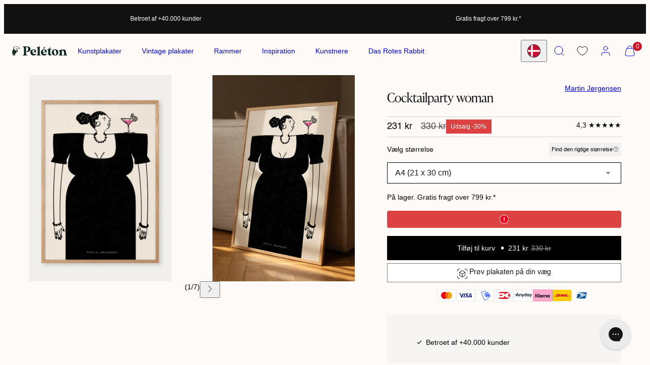

--- FILE ---
content_type: text/html; charset=utf-8
request_url: https://peleton.dk/products/cocktailparty-woman
body_size: 138086
content:
<!doctype html>
<html
  class="no-js template-product"
  data-market="dk"
  lang="da"
>
  <head>
    <!-- Start of Shoplift scripts -->
    <!-- 2025-04-18T00:45:11.5705016Z -->
<style>.shoplift-hide { opacity: 0 !important; }</style>
<style id="sl-preview-bar-hide">#preview-bar-iframe, #PBarNextFrameWrapper { display: none !important; }</style>
<script type="text/javascript">(function(rootPath, template, themeRole, themeId, isThemePreview){ /* Generated on 2026-01-17T13:00:00.8248672Z */var gt=Object.defineProperty;var mt=(R,x,V)=>x in R?gt(R,x,{enumerable:!0,configurable:!0,writable:!0,value:V}):R[x]=V;var w=(R,x,V)=>mt(R,typeof x!="symbol"?x+"":x,V);(function(){"use strict";var R=document.createElement("style");R.textContent=`#shoplift-preview-control{position:fixed;max-width:332px;height:56px;background-color:#141414;z-index:9999;bottom:20px;display:flex;border-radius:8px;box-shadow:13px 22px 7px #0000,9px 14px 7px #00000003,5px 8px 6px #0000000d,2px 4px 4px #00000017,1px 1px 2px #0000001a,0 0 #0000001a;align-items:center;margin:0 auto;left:16px;right:16px;opacity:0;transform:translateY(20px);visibility:hidden;transition:opacity .4s ease-in-out,transform .4s ease-in-out,visibility 0s .4s}#shoplift-preview-control.visible{opacity:1;transform:translateY(0);visibility:visible;transition:opacity .4s ease-in-out,transform .4s ease-in-out,visibility 0s 0s}#shoplift-preview-control *{font-family:Inter,sans-serif;color:#fff;box-sizing:border-box;font-size:16px}#shoplift-preview-variant-title{font-weight:400;line-height:140%;font-size:16px;text-align:start;letter-spacing:-.16px;flex-grow:1;text-wrap:nowrap;overflow:hidden;text-overflow:ellipsis}#shoplift-preview-variant-selector{position:relative;display:block;padding:6px 0;height:100%;min-width:0;flex:1 1 auto}#shoplift-preview-variant-menu-trigger{border:none;cursor:pointer;width:100%;background-color:transparent;padding:0 16px;border-left:1px solid #333;border-right:1px solid #333;height:100%;display:flex;align-items:center;justify-content:start;gap:8px}#shoplift-preview-variant-selector .menu-variant-label{width:24px;height:24px;border-radius:50%;padding:6px;display:flex;justify-content:center;align-items:center;font-size:12px;font-style:normal;font-weight:600;line-height:100%;letter-spacing:-.12px;flex-shrink:0}#shoplift-preview-variant-selector .preview-variant-menu{position:absolute;bottom:110%;transform:translate3d(0,20px,0);visibility:hidden;pointer-events:none;opacity:0;cursor:pointer;background-color:#141414;border:1px solid #141414;border-radius:6px;width:100%;max-height:156px;overflow-y:auto;box-shadow:0 8px 16px #0003;z-index:1;transition:opacity .3s ease-in-out,transform .3s ease-in-out,visibility 0s .3s}#shoplift-preview-variant-selector .preview-variant-menu.preview-variant-menu__visible{visibility:visible;pointer-events:auto;opacity:100;transform:translateZ(0);transition:opacity .3s ease-in-out,transform .3s ease-in-out,visibility 0s 0s}@media screen and (max-width: 400px){#shoplift-preview-variant-selector .preview-variant-menu{position:fixed;left:0;right:0;width:auto;bottom:110%}}#shoplift-preview-variant-selector .preview-variant-menu .preview-variant-menu--item{padding:12px 16px;display:flex;overflow:hidden}#shoplift-preview-variant-selector .preview-variant-menu .preview-variant-menu--item .menu-variant-label{margin-right:6px}#shoplift-preview-variant-selector .preview-variant-menu .preview-variant-menu--item span{overflow:hidden;text-overflow:ellipsis;text-wrap:nowrap;white-space:nowrap;color:#f6f6f6;font-size:14px;font-style:normal;font-weight:500}#shoplift-preview-variant-selector .preview-variant-menu .preview-variant-menu--item:hover{background-color:#545454}#shoplift-preview-variant-selector .preview-variant-menu .preview-variant-menu--item:last-of-type{border-bottom-left-radius:6px;border-bottom-right-radius:6px}#shoplift-preview-variant-selector .preview-variant-menu .preview-variant-menu--item:first-of-type{border-top-left-radius:6px;border-top-right-radius:6px}#shoplift-preview-control div:has(#shoplift-exit-preview-button){padding:0 16px}#shoplift-exit-preview-button{padding:6px 8px;font-weight:500;line-height:75%;border-radius:4px;background-color:transparent;border:none;text-decoration:none}#shoplift-exit-preview-button:hover{cursor:pointer;background-color:#333}`,document.head.appendChild(R);var x=" daum[ /]| deusu/| yadirectfetcher|(?:^|[^g])news(?!sapphire)|(?<! (?:channel/|google/))google(?!(app|/google| pixel))|(?<! cu)bots?(?:\\b|_)|(?<!(?: ya| yandex|^job|inapp;) ?)search|(?<!(?:lib))http|(?<![hg]m)score|@[a-z][\\w-]+\\.|\\(\\)|\\.com|\\b\\d{13}\\b|^<|^[\\w \\.\\-\\(?:\\):]+(?:/v?\\d+(?:\\.\\d+)?(?:\\.\\d{1,10})*?)?(?:,|$)|^[^ ]{50,}$|^\\d+\\b|^\\w+/[\\w\\(\\)]*$|^active|^ad muncher|^amaya|^avsdevicesdk/|^biglotron|^bot|^bw/|^clamav[ /]|^client/|^cobweb/|^custom|^ddg[_-]android|^discourse|^dispatch/\\d|^downcast/|^duckduckgo|^facebook|^getright/|^gozilla/|^hobbit|^hotzonu|^hwcdn/|^jeode/|^jetty/|^jigsaw|^microsoft bits|^movabletype|^mozilla/\\d\\.\\d \\(compatible;?\\)$|^mozilla/\\d\\.\\d \\w*$|^navermailapp|^netsurf|^offline|^owler|^postman|^python|^rank|^read|^reed|^rest|^rss|^snapchat|^space bison|^svn|^swcd |^taringa|^thumbor/|^track|^valid|^w3c|^webbandit/|^webcopier|^wget|^whatsapp|^wordpress|^xenu link sleuth|^yahoo|^yandex|^zdm/\\d|^zoom marketplace/|^{{.*}}$|admin|analyzer|archive|ask jeeves/teoma|bit\\.ly/|bluecoat drtr|browsex|burpcollaborator|capture|catch|check|chrome-lighthouse|chromeframe|classifier|clean|cloud|crawl|cypress/|dareboost|datanyze|dejaclick|detect|dmbrowser|download|evc-batch/|feed|firephp|gomezagent|headless|httrack|hubspot marketing grader|hydra|ibisbrowser|images|insight|inspect|iplabel|ips-agent|java(?!;)|library|mail\\.ru/|manager|measure|neustar wpm|node|nutch|offbyone|optimize|pageburst|pagespeed|parser|perl|phantomjs|pingdom|powermarks|preview|proxy|ptst[ /]\\d|reputation|resolver|retriever|rexx;|rigor|rss\\b|scan|scrape|server|sogou|sparkler/|speedcurve|spider|splash|statuscake|synapse|synthetic|tools|torrent|trace|transcoder|url|virtuoso|wappalyzer|watch|webglance|webkit2png|whatcms/|zgrab",V=/bot|spider|crawl|http|lighthouse/i,D;function W(){if(D instanceof RegExp)return D;try{D=new RegExp(x,"i")}catch{D=V}return D}function J(c){return!!c&&W().test(c)}class M{constructor(){w(this,"timestamp");this.timestamp=new Date}}class Y extends M{constructor(e,i,s){super();w(this,"type");w(this,"testId");w(this,"hypothesisId");this.type=3,this.testId=e,this.hypothesisId=i,this.timestamp=s}}class Z extends M{constructor(e){super();w(this,"type");w(this,"path");this.type=4,this.path=e}}class Q extends M{constructor(e){super();w(this,"type");w(this,"cart");this.type=5,this.cart=e}}class N extends Error{constructor(){super();w(this,"isBot");this.isBot=!0}}function X(c,t,e){for(const i of t.selectors){const s=c.querySelectorAll(i.cssSelector);for(let r=0;r<s.length;r++)e(t.testId,t.hypothesisId)}q(c,t,(i,s,r,n,o)=>o(s,r),e)}function L(c,t,e){for(const i of t.selectors)U(c,t.testId,t.hypothesisId,i,e??(()=>{}));q(c,t,U,e??(()=>{}))}function F(c){return c.urlPatterns.reduce((t,e)=>{switch(e.operator){case"contains":return t+`.*${e}.*`;case"endsWith":return t+`.*${e}`;case"startsWith":return t+`${e}.*`}},"")}function q(c,t,e,i){new MutationObserver(()=>{for(const r of t.selectors)e(c,t.testId,t.hypothesisId,r,i)}).observe(c.documentElement,{childList:!0,subtree:!0})}function U(c,t,e,i,s){const r=c.querySelectorAll(i.cssSelector);for(let n=0;n<r.length;n++){let o=r.item(n);if(o instanceof HTMLElement&&o.dataset.shoplift!==""){o.dataset.shoplift="";for(const a of i.actions.sort(at))o=tt(c,i.cssSelector,o,a)}}return r.length>0&&s?(s(t,e),!0):!1}function tt(c,t,e,i){switch(i.type){case"innerHtml":e.innerHTML=i.value;break;case"attribute":et(e,i.scope,i.value);break;case"css":it(c,t,i.value);break;case"js":st(c,e,i);break;case"copy":return rt(e);case"remove":ot(e);break;case"move":nt(e,parseInt(i.value));break}return e}function et(c,t,e){c.setAttribute(t,e)}function it(c,t,e){var s;const i=c.createElement("style");i.innerHTML=`${t} { ${e} }`,(s=c.getElementsByTagName("head")[0])==null||s.appendChild(i)}function st(c,t,e){Function("document","element",`"use strict"; ${e.value}`)(c,t)}function rt(c){const t=c.cloneNode(!0);if(!c.parentNode)throw"Can't copy node outside of DOM";return c.parentNode.insertBefore(t,c.nextSibling),t}function ot(c){c.remove()}function nt(c,t){if(t===0)return;const e=Array.prototype.slice.call(c.parentElement.children).indexOf(c),i=Math.min(Math.max(e+t,0),c.parentElement.children.length-1);c.parentElement.children.item(i).insertAdjacentElement(t>0?"afterend":"beforebegin",c)}function at(c,t){return z(c)-z(t)}function z(c){return c.type==="copy"||c.type==="remove"?0:1}var k=(c=>(c[c.Template=0]="Template",c[c.Theme=1]="Theme",c[c.UrlRedirect=2]="UrlRedirect",c[c.Script=3]="Script",c[c.Dom=4]="Dom",c[c.Price=5]="Price",c))(k||{});const lt="data:image/svg+xml,%3csvg%20width='12'%20height='12'%20viewBox='0%200%2012%2012'%20fill='none'%20xmlns='http://www.w3.org/2000/svg'%3e%3cpath%20d='M9.96001%207.90004C9.86501%207.90004%209.77001%207.86504%209.69501%207.79004L6.43501%204.53004C6.19501%204.29004%205.80501%204.29004%205.56501%204.53004L2.30501%207.79004C2.16001%207.93504%201.92001%207.93504%201.77501%207.79004C1.63001%207.64504%201.63001%207.40504%201.77501%207.26004L5.03501%204.00004C5.56501%203.47004%206.43001%203.47004%206.96501%204.00004L10.225%207.26004C10.37%207.40504%2010.37%207.64504%2010.225%207.79004C10.15%207.86004%2010.055%207.90004%209.96001%207.90004Z'%20fill='white'/%3e%3c/svg%3e",ct="data:image/svg+xml,%3csvg%20width='14'%20height='24'%20viewBox='0%200%2014%2024'%20fill='none'%20xmlns='http://www.w3.org/2000/svg'%3e%3cpath%20d='M12.3976%2014.5255C12.2833%2013.8788%2012.0498%2013.3024%2011.6952%2012.7961C11.3416%2012.2898%2010.9209%2011.8353%2010.4353%2011.4317C9.94868%2011.0291%209.43546%2010.6488%208.89565%2010.292C8.48487%2010.049%208.09577%209.78565%207.72637%209.50402C7.35697%209.2224%207.08016%208.89503%206.89694%208.51987C6.71273%208.14471%206.67826%207.69533%206.79055%207.1697C6.86345%206.83216%206.97476%206.54647%207.12351%206.31162C7.27324%206.07778%207.47124%205.89986%207.7175%205.77684C7.96377%205.65483%208.21989%205.59383%208.48389%205.59383C8.88087%205.59383%209.17639%205.7016%209.3734%205.91714C9.56943%206.13268%209.68271%206.42345%209.71424%206.78946C9.74576%207.15547%209.72015%207.55401%209.63839%207.98509C9.55663%208.41617%209.43645%208.84724%209.27687%209.27934L13.5127%208.80149C13.9638%207.52656%2014.1017%206.42447%2013.9264%205.49725C13.751%204.56901%2013.2664%203.85122%2012.4724%203.34491C12.239%203.19648%2011.9779%203.07041%2011.6893%202.96569L12.0026%201.50979L9.86397%200L7.3875%201.50979L7.11169%202.78878C6.65166%202.8874%206.21724%203.01957%205.8114%203.19038C4.85292%203.594%204.06684%204.15115%203.45117%204.86385C2.83452%205.57655%202.42571%206.40108%202.22378%207.33847C2.06616%208.06947%202.04942%208.70796%202.17551%209.25087C2.30061%209.7948%202.52028%2010.2828%202.8355%2010.7139C3.14974%2011.145%203.51816%2011.5344%203.93977%2011.881C4.36039%2012.2288%204.782%2012.5521%205.20164%2012.851C5.68334%2013.1702%206.13844%2013.5169%206.56497%2013.8921C6.99052%2014.2672%207.31954%2014.7125%207.55004%2015.228C7.78055%2015.7445%207.81502%2016.3769%207.65347%2017.1262C7.56482%2017.5389%207.43676%2017.8765%207.27028%2018.1388C7.10381%2018.4011%206.89596%2018.5983%206.64772%2018.7295C6.3985%2018.8606%206.12071%2018.9267%205.8114%2018.9267C5.21641%2018.9267%204.79776%2018.6034%204.62833%2018.1632C4.4589%2017.7229%204.47367%2017.2583%204.60075%2016.5639C4.72782%2015.8705%205.05092%2015.1395%205.37107%2014.3699H1.17665C1.17665%2014.3699%200.207341%2016.1115%200.0310135%2017.6762C-0.0655232%2018.5302%200.0635208%2019.2653%200.41519%2019.8844C0.76686%2020.5036%201.33032%2020.9814%202.10655%2021.319C2.39222%2021.443%202.7104%2021.5447%203.05813%2021.623L2.54589%2024H7.17473L7.7047%2021.5386C8.08493%2021.442%208.43857%2021.3231%208.76562%2021.1787C9.73985%2020.7476%2010.52%2020.1427%2011.1071%2019.3649C11.6932%2018.5871%2012.0873%2017.7291%2012.2892%2016.7917C12.4744%2015.9295%2012.5099%2015.1741%2012.3966%2014.5275L12.3976%2014.5255Z'%20fill='white'/%3e%3c/svg%3e";async function dt(c){let t=c.replace(/-/g,"+").replace(/_/g,"/");for(;t.length%4;)t+="=";const e=atob(t),i=Uint8Array.from(e,n=>n.charCodeAt(0)),s=new Blob([i]).stream().pipeThrough(new DecompressionStream("gzip")),r=await new Response(s).text();return JSON.parse(r)}function O(c,t){return typeof t=="string"&&/\d{4}-\d{2}-\d{2}T\d{2}:\d{2}:\d{2}.\d+(?:Z|[+-]\d+)/.test(t)?new Date(t):t}function H(c,t){return t}function E(c,t=!1,e=!1,i=","){const s=c/100;if(e){const n=Math.round(s).toLocaleString("en-US");return i!==","?n.replace(/,/g,i):n}else{const r=t?",":".",n=s.toFixed(2).split("."),o=parseInt(n[0],10),a=n[1]??"00",l=o.toLocaleString("en-US");return i!==","?`${l.replace(/,/g,i)}${r}${a}`:t?`${l.replace(/,/g,".")}${r}${a}`:`${l}${r}${a}`}}function $(c,t,e,i){const s=t.replace("{{amount}}",E(c,!1,!1)).replace("{{amount_no_decimals}}",E(c,!1,!0)).replace("{{amount_with_comma_separator}}",E(c,!0,!1)).replace("{{amount_no_decimals_with_comma_separator}}",E(c,!0,!0)).replace("{{amount_with_space_separator}}",E(c,!1,!1," ")).replace("{{amount_no_decimals_with_space_separator}}",E(c,!1,!0," ")).replace("{{amount_with_apostrophe_separator}}",E(c,!1,!1,"'")).replace("{{amount_no_decimals_with_apostrophe_separator}}",E(c,!1,!0,"'")).replace("{{amount_with_period_and_space_separator}}",E(c,!1,!1,". ")).replace("{{amount_no_decimals_with_period_and_space_separator}}",E(c,!1,!0,". "));return i?`${s} ${e}`:s}function B(c){return c.replace(/[^\d.,\s-]/g,"").trim()}function ht(c){const t=new Map;for(const[e,i,s]of c.v)t.set(e,{priceInCents:i,compareAtPriceInCents:s});return t}function pt(c,t,e,i){const{priceInCents:s,compareAtPriceInCents:r}=e,{mf:n,c:o,cce:a}=i;if(c.getAttribute("data-sl-attribute-p")===t)c.innerHTML=$(s,n,o,a);else if(c.getAttribute("data-sl-attribute-cap")===t)r<=0||r<=s?c.remove():c.innerHTML=$(r,n,o,a);else if(c.getAttribute("data-sl-attribute-discount")===t&&!(r<=0||r<=s)){const h=Math.round((r-s)/r*100),u=B($(r-s,n,o,!1)),p=c.getAttribute("data-sl-format")||"percent";p==="percent"?c.textContent=`-${h}%`:p==="amount"?c.textContent=`-${u}`:p==="both"&&(c.textContent=`-${h}% (-${u})`)}}function ut(c){const t=[],e={id:"url-pattern",operator:"contains",value:"/"};for(const[i,s,r]of c.v){t.push({id:`p-${i}`,cssSelector:`[data-sl-attribute-p="${i}"]`,urlPatterns:[e],actions:[{id:`p-action-${i}`,type:"innerHtml",scope:"price",value:$(s,c.mf,c.c,c.cce)}]});const n=r<=0||r<=s;if(t.push({id:`cap-${i}`,cssSelector:`[data-sl-attribute-cap="${i}"]`,urlPatterns:[e],actions:[{id:`cap-action-${i}`,type:n?"remove":"innerHtml",scope:"compare-at-price",value:n?"":$(r,c.mf,c.c,c.cce)}]}),!n&&r>s){const o=Math.round((r-s)/r*100),a=B($(r-s,c.mf,c.c,!1));t.push({id:`d-${i}`,cssSelector:`[data-sl-attribute-discount="${i}"]`,urlPatterns:[e],actions:[{id:`d-action-${i}`,type:"js",scope:null,value:`(function(doc, el) {              var format = el.getAttribute('data-sl-format') || 'percent';              if (format === 'percent') {                el.textContent = '-${o}%';              } else if (format === 'amount') {                el.textContent = '-${a}';              } else if (format === 'both') {                el.textContent = '-${o}% (-${a})';              }            })`}]})}}return t}let G=!1;class ft{constructor(t,e,i,s,r,n,o,a,l,h,u){w(this,"DATA_SL_ATTRIBUTE_P","data-sl-attribute-p");w(this,"DATA_SL_TEST_ID","data-sl-test-id");w(this,"VIEWPORT_TRACK_THRESHOLD",.5);w(this,"temporarySessionKey","Shoplift_Session");w(this,"essentialSessionKey","Shoplift_Essential");w(this,"analyticsSessionKey","Shoplift_Analytics");w(this,"priceSelectorsSessionKey","Shoplift_PriceSelectors");w(this,"legacySessionKey");w(this,"cssHideClass");w(this,"testConfigs");w(this,"inactiveTestConfigs");w(this,"testsFilteredByAudience");w(this,"sendPageView");w(this,"shopliftDebug");w(this,"gaConfig");w(this,"getCountryTimeout");w(this,"state");w(this,"shopifyAnalyticsId");w(this,"cookie",document.cookie);w(this,"isSyncing",!1);w(this,"isSyncingGA",!1);w(this,"fetch");w(this,"localStorageSet");w(this,"localStorageGet");w(this,"sessionStorageSet",window.sessionStorage.setItem.bind(window.sessionStorage));w(this,"sessionStorageGet",window.sessionStorage.getItem.bind(window.sessionStorage));w(this,"urlParams",new URLSearchParams(window.location.search));w(this,"device");w(this,"logHistory");w(this,"activeViewportObservers",new Map);w(this,"_priceTestProductIds",null);this.shop=t,this.host=e,this.eventHost=i,this.disableReferrerOverride=a,this.logHistory=[],this.legacySessionKey=`SHOPLIFT_SESSION_${this.shop}`,this.cssHideClass=s?"shoplift-hide":"",this.testConfigs=h.map(d=>({...d,startAt:new Date(d.startAt),statusHistory:d.statusHistory.map(v=>({...v,createdAt:new Date(v.createdAt)}))})),this.inactiveTestConfigs=u,this.sendPageView=!!r,this.shopliftDebug=n===!0,this.gaConfig=o!=={"sendEvents":false,"mode":"gtag"}?o:{sendEvents:!1},this.fetch=window.fetch.bind(window),this.localStorageSet=window.localStorage.setItem.bind(window.localStorage),this.localStorageGet=window.localStorage.getItem.bind(window.localStorage);const p=this.getDeviceType();this.device=p!=="tablet"?p:"mobile",this.state=this.loadState(),this.shopifyAnalyticsId=this.getShopifyAnalyticsId(),this.testsFilteredByAudience=h.filter(d=>d.status=="active"),this.getCountryTimeout=l===1000?1e3:l,this.log("State Loaded",JSON.stringify(this.state))}deriveCategoryFromExistingTests(){if(!this.state.temporary.testCategory&&this.state.essential.visitorTests.length>0){const t=this.state.essential.visitorTests.some(e=>{if(!e.hypothesisId)return!1;const i=this.getHypothesis(e.hypothesisId);return i&&["theme","basicScript","price"].includes(i.type)});this.state.temporary.testCategory=t?"global":"conditional",this.persistTemporaryState(),this.log("Derived test category from existing visitorTests: %s",this.state.temporary.testCategory)}}async init(){var t;try{if(this.log("Shoplift script initializing"),window.Shopify&&window.Shopify.designMode){this.log("Skipping script for design mode");return}if(window.location.href.includes("slScreenshot=true")){this.log("Skipping script for screenshot");return}if(window.location.hostname.endsWith(".edgemesh.com")){this.log("Skipping script for preview");return}if(window.location.href.includes("isShopliftMerchant")){const i=this.urlParams.get("isShopliftMerchant")==="true";this.log("Setting merchant session to %s",i),this.state.temporary.isMerchant=i,this.persistTemporaryState()}if(this.state.temporary.isMerchant){this.log("Setting up preview for merchant"),typeof window.shoplift!="object"&&this.setShopliftStub(),this.state.temporary.previewConfig||this.hidePage(),await this.initPreview(),(t=document.querySelector("#sl-preview-bar-hide"))==null||t.remove();return}if(this.state.temporary.previewConfig=void 0,J(navigator.userAgent))return;if(navigator.userAgent.includes("Chrome/118")){this.log("Random: %o",[Math.random(),Math.random(),Math.random()]);const i=await this.makeRequest({url:`${this.eventHost}/api/v0/events/ip`,method:"get"}).then(s=>s==null?void 0:s.json());this.log(`IP: ${i}`),this.makeRequest({url:`${this.eventHost}/api/v0/logs`,method:"post",data:JSON.stringify(this.debugState(),H)}).catch()}if(this.shopifyAnalyticsId=this.getShopifyAnalyticsId(),this.monitorConsentChange(),this.checkForThemePreview())return;if(!this.disableReferrerOverride&&this.state.temporary.originalReferrer!=null){this.log(`Overriding referrer from '${document.referrer}' to '${this.state.temporary.originalReferrer}'`);const i=this.state.temporary.originalReferrer;delete this.state.temporary.originalReferrer,this.persistTemporaryState(),Object.defineProperty(document,"referrer",{get:()=>i,enumerable:!0,configurable:!0})}if(await this.refreshVisitor(this.shopifyAnalyticsId),await this.handleVisitorTest()){this.log("Redirecting for visitor test");return}this.setShoplift(),this.showPage(),this.ensureCartAttributesForExistingPriceTests(!1),await this.finalize(),console.log("SHOPLIFT SCRIPT INITIALIZED!")}catch(e){if(e instanceof N)return;throw e}finally{typeof window.shoplift!="object"&&this.setShopliftStub()}}getVariantColor(t){switch(t){case"a":return{text:"#141414",bg:"#E2E2E2"};case"b":return{text:"rgba(255, 255, 255, 1)",bg:"rgba(37, 99, 235, 1)"}}}getDefaultVariantTitle(t){return t.title?t.title:t.type==="price"?t.isControl?"Original prices":"Variant prices":t.isControl?"Original":"Untitled variant "+t.label.toUpperCase()}async initPreview(){const t=this.urlParams.get("previewConfig");if(t){this.state.temporary.previewConfig=void 0,this.log("Setting up the preview"),this.log("Found preview config, writing to temporary state");const e=await dt(t);if(this.state.temporary.previewConfig=e,this.state.temporary.previewConfig.testTypeCategory===k.Price){this.hidePage(!0);const s=this.state.temporary.previewConfig;let r=`${this.host}/api/dom-selectors/${s.storeId}/${s.testId}/${s.isDraft||!1}`;s.shopifyProductId&&(r+=`?productId=${s.shopifyProductId}`);const n=await this.makeJsonRequest({method:"get",url:r}).catch(o=>(this.log("Error getting domSelectors",o),null));s.variants.forEach(o=>{var a;return o.domSelectors=(a=n[o.id])==null?void 0:a.domSelectors})}this.persistTemporaryState();const i=new URL(window.location.toString());i.searchParams.delete("previewConfig"),this.queueRedirect(i)}else if(this.state.temporary.previewConfig){this.showPage();const e=this.state.temporary.previewConfig;e.testTypeCategory===k.Template&&this.handleTemplatePreview(e)&&this.initPreviewControls(e),e.testTypeCategory===k.UrlRedirect&&this.handleUrlPreview(e)&&this.initPreviewControls(e),e.testTypeCategory===k.Script&&this.handleScriptPreview(e)&&this.initPreviewControls(e),e.testTypeCategory===k.Price&&await this.handlePricePreview(e)&&this.initPreviewControls(e)}}initPreviewControls(t){document.addEventListener("DOMContentLoaded",()=>{const e=t.variants.find(v=>v.id===t.currentVariant),i=(e==null?void 0:e.label)||"a",s=t.variants,r=document.createElement("div");r.id="shoplift-preview-control";const n=document.createElement("div"),o=document.createElement("img");o.src=ct,o.height=24,o.width=14,n.style.padding="0 16px",n.style.lineHeight="100%",n.appendChild(o),r.appendChild(n);const a=document.createElement("div");a.id="shoplift-preview-variant-selector";const l=document.createElement("button");l.id="shoplift-preview-variant-menu-trigger";const h=document.createElement("div");h.className="menu-variant-label",h.style.backgroundColor=this.getVariantColor(i).bg,h.style.color=this.getVariantColor(i).text,h.innerText=i.toUpperCase(),l.appendChild(h);const u=document.createElement("span");if(u.id="shoplift-preview-variant-title",u.innerText=e?this.getDefaultVariantTitle(e):"Untitled variant "+i.toUpperCase(),l.appendChild(u),s.length>1){const v=document.createElement("img");v.src=lt,v.width=12,v.height=12,v.style.height="12px",v.style.width="12px",l.appendChild(v);const T=document.createElement("div");T.className="preview-variant-menu";for(const m of t.variants.filter(C=>C.id!==t.currentVariant)){const C=document.createElement("div");C.className="preview-variant-menu--item";const A=document.createElement("div");A.className="menu-variant-label",A.style.backgroundColor=this.getVariantColor(m.label).bg,A.style.color=this.getVariantColor(m.label).text,A.style.flexShrink="0",A.innerText=m.label.toUpperCase(),C.appendChild(A);const y=document.createElement("span");y.innerText=this.getDefaultVariantTitle(m),C.appendChild(y),C.addEventListener("click",()=>{this.pickVariant(m.id)}),T.appendChild(C)}a.appendChild(T),l.addEventListener("click",()=>{T.className!=="preview-variant-menu preview-variant-menu__visible"?T.classList.add("preview-variant-menu__visible"):T.classList.remove("preview-variant-menu__visible")}),document.addEventListener("click",m=>{m.target instanceof Element&&!l.contains(m.target)&&T.className==="preview-variant-menu preview-variant-menu__visible"&&T.classList.remove("preview-variant-menu__visible")})}else l.style.pointerEvents="none",h.style.margin="0";a.appendChild(l),r.appendChild(a);const p=document.createElement("div"),d=document.createElement("button");d.id="shoplift-exit-preview-button",d.innerText="Exit",p.appendChild(d),d.addEventListener("click",()=>{this.exitPreview()}),r.appendChild(p),document.body.appendChild(r),requestAnimationFrame(()=>{r.classList.add("visible")})}),this.ensureCartAttributesForExistingPriceTests(!0)}pickVariant(t){var e,i,s,r;if(this.state.temporary.previewConfig){const n=this.state.temporary.previewConfig,o=new URL(window.location.toString());if(n.testTypeCategory===k.UrlRedirect){const a=(e=n.variants.find(l=>l.id===n.currentVariant))==null?void 0:e.redirectUrl;if(o.pathname===a){const l=(i=n.variants.find(h=>h.id===t))==null?void 0:i.redirectUrl;l&&(o.pathname=l)}}if(n.testTypeCategory===k.Template){const a=(s=n.variants.find(l=>l.id===n.currentVariant))==null?void 0:s.pathName;if(a&&o.pathname===a){const l=(r=n.variants.find(h=>h.id===t))==null?void 0:r.pathName;l&&l!==a&&(o.pathname=l)}}n.currentVariant=t,this.persistTemporaryState(),this.queueRedirect(o)}}exitPreview(){var e,i,s,r;const t=new URL(window.location.toString());if(((e=this.state.temporary.previewConfig)==null?void 0:e.testTypeCategory)===k.Template&&t.searchParams.delete("view"),((i=this.state.temporary.previewConfig)==null?void 0:i.testTypeCategory)===k.Script&&t.searchParams.delete("slVariant"),((s=this.state.temporary.previewConfig)==null?void 0:s.testTypeCategory)===k.UrlRedirect){const o=this.state.temporary.previewConfig.variants.filter(l=>!l.isControl&&l.redirectUrl!==null).map(l=>l.redirectUrl),a=(r=this.state.temporary.previewConfig.variants.find(l=>l.label==="a"))==null?void 0:r.redirectUrl;o.includes(t.pathname)&&a&&(t.pathname=a)}this.state.temporary.previewConfig=void 0,this.persistTemporaryState(),this.hidePage(),this.queueRedirect(t)}handleTemplatePreview(t){const e=t.currentVariant,i=t.variants.find(a=>a.id===e);if(!i)return!1;const s=t.variants.find(a=>a.isControl);if(!s)return!1;this.log("Setting up template preview for type",s.type);const r=new URL(window.location.toString()),n=r.searchParams.get("view"),o=i.type===s.type;return!o&&!i.isControl&&template.suffix===s.affix&&this.typeFromTemplate()===s.type&&i.pathName!==null?(this.log("Hit control template type, redirecting to the variant url"),this.hidePage(),r.pathname=i.pathName,this.queueRedirect(r),!0):(!i.isControl&&this.typeFromTemplate()==i.type&&template.suffix===s.affix&&o&&n!==(i.affix||"__DEFAULT__")&&(this.log("Template type and affix match control, updating the view param"),r.searchParams.delete("view"),this.log("Setting the new viewParam to",i.affix||"__DEFAULT__"),this.hidePage(),r.searchParams.set("view",i.affix||"__DEFAULT__"),this.queueRedirect(r)),n!==null&&n!==i.affix&&(r.searchParams.delete("view"),this.hidePage(),this.queueRedirect(r)),!0)}handleUrlPreview(t){var n;const e=t.currentVariant,i=t.variants.find(o=>o.id===e),s=(n=t.variants.find(o=>o.isControl))==null?void 0:n.redirectUrl;if(!i)return!1;this.log("Setting up URL redirect preview");const r=new URL(window.location.toString());return r.pathname===s&&!i.isControl&&i.redirectUrl!==null&&(this.log("Url matches control, redirecting"),this.hidePage(),r.pathname=i.redirectUrl,this.queueRedirect(r)),!0}handleScriptPreview(t){const e=t.currentVariant,i=t.variants.find(n=>n.id===e);if(!i)return!1;this.log("Setting up script preview");const s=new URL(window.location.toString());return s.searchParams.get("slVariant")!==i.id&&(this.log("current id doesn't match the variant, redirecting"),s.searchParams.delete("slVariant"),this.log("Setting the new slVariantParam"),this.hidePage(),s.searchParams.set("slVariant",i.id),this.queueRedirect(s)),!0}async handlePricePreview(t){const e=t.currentVariant,i=t.variants.find(s=>s.id===e);return i?(this.log("Setting up price preview"),i.domSelectors&&i.domSelectors.length>0&&(L(document,{testId:t.testId,hypothesisId:i.id,selectors:i.domSelectors}),this.ensureCartAttributesForExistingPriceTests(!0)),!0):!1}async finalize(){const t=await this.getCartState();t!==null&&this.queueCartUpdate(t),this.pruneStateAndSave(),await this.syncAllEvents()}setShoplift(){this.log("Setting up public API");const e=this.urlParams.get("slVariant")==="true",i=e?null:this.urlParams.get("slVariant");window.shoplift={isHypothesisActive:async s=>{if(this.log("Script checking variant for hypothesis '%s'",s),e)return this.log("Forcing variant for hypothesis '%s'",s),!0;if(i!==null)return this.log("Forcing hypothesis '%s'",i),s===i;const r=this.testConfigs.find(o=>o.hypotheses.some(a=>a.id===s));if(!r)return this.log("No test found for hypothesis '%s'",s),!1;const n=this.state.essential.visitorTests.find(o=>o.testId===r.id);return n?(this.log("Active visitor test found",s),n.hypothesisId===s):(await this.manuallySplitVisitor(r),this.testConfigs.some(o=>o.hypotheses.some(a=>a.id===s&&this.state.essential.visitorTests.some(l=>l.hypothesisId===a.id))))},setAnalyticsConsent:async s=>{await this.onConsentChange(s,!0)},getVisitorData:()=>({visitor:this.state.analytics.visitor,visitorTests:this.state.essential.visitorTests.filter(s=>!s.isInvalid).map(s=>{const{shouldSendToGa:r,savedAt:n,...o}=s;return o})})}}setShopliftStub(){this.log("Setting up stubbed public API");const e=this.urlParams.get("slVariant")==="true",i=e?null:this.urlParams.get("slVariant");window.shoplift={isHypothesisActive:s=>Promise.resolve(e||s===i),setAnalyticsConsent:()=>Promise.resolve(),getVisitorData:()=>({visitor:null,visitorTests:[]})}}async manuallySplitVisitor(t){this.log("Starting manual split for test '%s'",t.id),await this.handleVisitorTest([t]),this.saveState(),this.syncAllEvents()}async handleVisitorTest(t){await this.filterTestsByAudience(this.testConfigs,this.state.analytics.visitor??this.buildBaseVisitor(),this.state.essential.visitorTests),this.deriveCategoryFromExistingTests(),this.clearStaleReservations();let e=t?t.filter(i=>this.testsFilteredByAudience.some(s=>s.id===i.id)):[...this.testsForUrl(this.testsFilteredByAudience),...this.domTestsForUrl(this.testsFilteredByAudience)];try{if(e.length===0)return this.log("No tests found"),!1;this.log("Checking for existing visitor test on page");const i=this.getCurrentVisitorHypothesis(e);if(i){this.log("Found current visitor test");const a=this.considerRedirect(i);return a&&(this.log("Redirecting for current visitor test"),this.redirect(i)),a}const s=this.getReservationForCurrentPage();if(s){this.log("Found matching reservation for current page: %s",s.testId);const a=this.getHypothesis(s.hypothesisId);if(a){a.type!=="price"&&this.realizeReservationForCriteria(s.entryCriteriaKey);const l=this.considerRedirect(a);return l&&this.redirect(a),l}}this.log("No active test relation for test page");const r=this.testsForUrl(this.inactiveTestConfigs.filter(a=>this.testIsPaused(a)&&a.hypotheses.some(l=>this.state.essential.visitorTests.some(h=>h.hypothesisId===l.id)))).map(a=>a.id);if(r.length>0)return this.log("Visitor has paused tests for test page, skipping test assignment: %o",r),!1;if(!this.state.temporary.testCategory){const a=this.testsFilteredByAudience.filter(h=>this.isGlobalEntryCriteria(this.getEntryCriteriaKey(h))),l=this.testsFilteredByAudience.filter(h=>!this.isGlobalEntryCriteria(this.getEntryCriteriaKey(h)));if(this.log("Category dice roll - global tests: %o, conditional tests: %o",a.map(h=>({id:h.id,title:h.title,criteria:this.getEntryCriteriaKey(h)})),l.map(h=>({id:h.id,title:h.title,criteria:this.getEntryCriteriaKey(h)}))),a.length>0&&l.length>0){const h=a.length,u=l.length,p=h+u,d=Math.random()*p;this.state.temporary.testCategory=d<h?"global":"conditional",this.log("Category dice roll: rolled %.2f of %d (global weight: %d, conditional weight: %d), selected '%s'",d,p,h,u,this.state.temporary.testCategory)}else a.length>0?(this.state.temporary.testCategory="global",this.log("Only global tests available, setting category to global")):(this.state.temporary.testCategory="conditional",this.log("Only conditional tests available, setting category to conditional"));this.persistTemporaryState()}const n=this.state.temporary.testCategory;if(this.log("Visitor test category: %s",n),n==="global"){const a=this.testsFilteredByAudience.filter(l=>!this.isGlobalEntryCriteria(this.getEntryCriteriaKey(l)));for(const l of a)this.markTestAsBlocked(l,"category:global");e=e.filter(l=>this.isGlobalEntryCriteria(this.getEntryCriteriaKey(l)))}else{const a=this.testsFilteredByAudience.filter(l=>this.isGlobalEntryCriteria(this.getEntryCriteriaKey(l)));for(const l of a)this.markTestAsBlocked(l,"category:conditional");e=e.filter(l=>!this.isGlobalEntryCriteria(this.getEntryCriteriaKey(l)))}if(e.length===0)return this.log("No tests remaining after category filter"),!1;this.createReservations(e);const o=this.getReservationForCurrentPage();if(o&&!o.isRealized){const a=this.getHypothesis(o.hypothesisId);if(a){a.type!=="price"&&this.realizeReservationForCriteria(o.entryCriteriaKey);const l=this.considerRedirect(a);return l&&(this.log("Redirecting for new test"),this.redirect(a)),l}}return!1}finally{this.includeInDomTests(),this.saveState()}}includeInDomTests(){this.applyControlForAudienceFilteredPriceTests();const t=this.getDomTestsForCurrentUrl(),e=this.getVisitorDomHypothesis(t);for(const i of t){this.log("Evaluating dom test '%s'",i.id);const s=i.hypotheses.some(d=>d.type==="price");if(this.state.essential.visitorTests.find(d=>d.testId===i.id&&d.isInvalid&&!d.hypothesisId)){if(this.log("Visitor is blocked from test '%s', applying control prices if price test",i.id),s){const d=i.hypotheses.find(v=>v.isControl);d!=null&&d.priceData&&(this.applyPriceTestWithMapLookup(i.id,d,[d],()=>{this.log("Control prices applied for blocked visitor, no metrics tracked")}),this.updatePriceTestHiddenInputs(i.id,"control",!1))}continue}const n=this.getReservationForTest(i.id);let o=null,a=!1;const l=e.find(d=>i.hypotheses.some(v=>d.id===v.id));if(n)o=this.getHypothesis(n.hypothesisId)??null,this.log("Using reserved hypothesis '%s' for test '%s'",n.hypothesisId,i.id);else if(l)o=l,this.log("Using existing hypothesis assignment for test '%s'",i.id);else if(s){const d=this.visitorActiveTestTypeWithReservations();d?(a=!0,this.log("Visitor already in test type '%s', treating as non-test for price test '%s'",d,i.id)):o=this.pickHypothesis(i)}else o=this.pickHypothesis(i);if(a&&s){const d=i.hypotheses.find(v=>v.isControl);d!=null&&d.priceData&&(this.log("Applying control prices for non-test visitor on price test '%s' (Map-based)",i.id),this.applyPriceTestWithMapLookup(i.id,d,[d],()=>{this.log("Control prices applied for non-test visitor, no metrics tracked")}),this.updatePriceTestHiddenInputs(i.id,"control",!1));continue}if(!o){this.log("Failed to pick hypothesis for test");continue}const h=i.bayesianRevision??4,u=o.type==="price",p=h>=5;if(u&&p){if(this.log(`Price test with Map-based lookup (v${h}): ${i.id}`),!o.priceData){this.log("No price data for hypothesis '%s', skipping",o.id);continue}const d=o.isControl?"control":"variant";this.log(`Setting up Map-based price test for ${d} (test: ${i.id})`),this.applyPriceTestWithMapLookup(i.id,o,i.hypotheses,v=>{const T=this.getReservationForTest(v);T&&!T.isRealized&&T.entryCriteriaKey?this.realizeReservationForCriteria(T.entryCriteriaKey):this.queueAddVisitorToTest(v,o),this.saveState(),this.queuePageView(window.location.pathname),this.syncAllEvents()});continue}if(u&&!p){this.log(`Price test without viewport tracking (v${h}): ${i.id}`);const d=this.getDomSelectorsForHypothesis(o);if(d.length===0)continue;L(document,{testId:i.id,hypothesisId:o.id,selectors:d},v=>{this.queueAddVisitorToTest(v,o),this.saveState(),this.queuePageView(window.location.pathname),this.syncAllEvents()});continue}if(!o.domSelectors||o.domSelectors.length===0){this.log("No selectors found, skipping hypothesis");continue}L(document,{testId:i.id,hypothesisId:o.id,selectors:o.domSelectors},d=>{this.queueAddVisitorToTest(d,o),this.saveState(),this.queuePageView(window.location.pathname),this.syncAllEvents()})}}considerRedirect(t){if(this.log("Considering redirect for hypothesis '%s'",t.id),t.isControl)return this.log("Skipping redirect for control"),!1;if(t.type==="basicScript"||t.type==="manualScript")return this.log("Skipping redirect for script test"),!1;const e=this.state.essential.visitorTests.find(n=>n.hypothesisId===t.id),i=new URL(window.location.toString()),r=new URLSearchParams(window.location.search).get("view");if(t.type==="theme"){if(!(t.themeId===themeId)){if(this.log("Theme id '%s' is not hypothesis theme ID '%s'",t.themeId,themeId),e&&e.themeId!==t.themeId&&(e.themeId===themeId||!this.isThemePreview()))this.log("On old theme, redirecting and updating local visitor"),e.themeId=t.themeId;else if(this.isThemePreview())return this.log("On non-test theme, skipping redirect"),!1;return this.log("Hiding page to redirect for theme test"),this.hidePage(),!0}return!1}else if(t.type!=="dom"&&t.type!=="price"&&t.affix!==template.suffix&&t.affix!==r||t.redirectPath&&!i.pathname.endsWith(t.redirectPath))return this.log("Hiding page to redirect for template test"),this.hidePage(),!0;return this.log("Not redirecting"),!1}redirect(t){if(this.log("Redirecting to hypothesis '%s'",t.id),t.isControl)return;const e=new URL(window.location.toString());if(e.searchParams.delete("view"),t.redirectPath){const i=RegExp("^(/w{2}-w{2})/").exec(e.pathname);if(i&&i.length>1){const s=i[1];e.pathname=`${s}${t.redirectPath}`}else e.pathname=t.redirectPath}else t.type==="theme"?(e.searchParams.set("_ab","0"),e.searchParams.set("_fd","0"),e.searchParams.set("_sc","1"),e.searchParams.set("preview_theme_id",t.themeId.toString())):t.type!=="urlRedirect"&&e.searchParams.set("view",t.affix);this.queueRedirect(e)}async refreshVisitor(t){if(t===null||!this.state.essential.isFirstLoad||!this.testConfigs.some(i=>i.visitorOption!=="all"))return;this.log("Refreshing visitor"),this.hidePage();const e=await this.getVisitor(t);e&&e.id&&this.updateLocalVisitor(e)}buildBaseVisitor(){return{shopifyAnalyticsId:this.shopifyAnalyticsId,device:this.device,country:null,...this.state.essential.initialState}}getInitialState(){const t=this.getUTMValue("utm_source")??"",e=this.getUTMValue("utm_medium")??"",i=this.getUTMValue("utm_campaign")??"",s=this.getUTMValue("utm_content")??"",r=window.document.referrer,n=this.device;return{createdAt:new Date,utmSource:t,utmMedium:e,utmCampaign:i,utmContent:s,referrer:r,device:n}}checkForThemePreview(){var t,e;return this.log("Checking for theme preview"),window.location.hostname.endsWith(".shopifypreview.com")?(this.log("on shopify preview domain"),this.clearThemeBar(!0,!1,this.state),(t=document.querySelector("#sl-preview-bar-hide"))==null||t.remove(),!1):this.isThemePreview()?this.state.essential.visitorTests.some(i=>i.isThemeTest&&i.hypothesisId!=null&&this.getHypothesis(i.hypothesisId)&&i.themeId===themeId)?(this.log("On active theme test, removing theme bar"),this.clearThemeBar(!1,!0,this.state),!1):this.state.essential.visitorTests.some(i=>i.isThemeTest&&i.hypothesisId!=null&&!this.getHypothesis(i.hypothesisId)&&i.themeId===themeId)?(this.log("Visitor is on an inactive theme test, redirecting to main theme"),this.redirectToMainTheme(),!0):this.state.essential.isFirstLoad?(this.log("No visitor found on theme preview, redirecting to main theme"),this.redirectToMainTheme(),!0):this.inactiveTestConfigs.some(i=>i.hypotheses.some(s=>s.themeId===themeId))?(this.log("Current theme is an inactive theme test, redirecting to main theme"),this.redirectToMainTheme(),!0):this.testConfigs.some(i=>i.hypotheses.some(s=>s.themeId===themeId))?(this.log("Falling back to clearing theme bar"),this.clearThemeBar(!1,!0,this.state),!1):(this.log("No tests on current theme, skipping script"),this.clearThemeBar(!0,!1,this.state),(e=document.querySelector("#sl-preview-bar-hide"))==null||e.remove(),!0):(this.log("Not on theme preview"),this.clearThemeBar(!0,!1,this.state),!1)}redirectToMainTheme(){this.hidePage();const t=new URL(window.location.toString());t.searchParams.set("preview_theme_id",""),this.queueRedirect(t)}testsForUrl(t){const e=new URL(window.location.href),i=this.typeFromTemplate();return t.filter(s=>s.hypotheses.some(r=>r.type!=="dom"&&r.type!=="price"&&(r.isControl&&r.type===i&&r.affix===template.suffix||r.type==="theme"||r.isControl&&r.type==="urlRedirect"&&r.redirectPath&&e.pathname.endsWith(r.redirectPath)||r.type==="basicScript"))&&(s.ignoreTestViewParameterEnforcement||!e.searchParams.has("view")||s.hypotheses.map(r=>r.affix).includes(e.searchParams.get("view")??"")))}domTestsForUrl(t){const e=new URL(window.location.href);return t.filter(i=>i.hypotheses.some(s=>s.type!=="dom"&&s.type!=="price"?!1:s.type==="price"&&s.priceData&&s.priceData.v.length>0?!0:s.domSelectors&&s.domSelectors.some(r=>new RegExp(F(r)).test(e.toString()))))}async filterTestsByAudience(t,e,i){const s=[];let r=e.country;!r&&t.some(n=>n.requiresCountry&&!i.some(o=>o.testId===n.id))&&(this.log("Hiding page to check geoip"),this.hidePage(),r=await this.makeJsonRequest({method:"get",url:`${this.eventHost}/api/v0/visitors/get-country`,signal:AbortSignal.timeout(this.getCountryTimeout)}).catch(n=>(this.log("Error getting country",n),null)));for(const n of t){if(this.log("Checking audience for test '%s'",n.id),this.state.essential.visitorTests.some(l=>l.testId===n.id&&l.hypothesisId==null)){console.log(`Skipping blocked test '${n.id}'`);continue}const o=this.visitorCreatedDuringTestActive(n.statusHistory);(i.some(l=>l.testId===n.id&&(n.device==="all"||n.device===e.device&&n.device===this.device))||this.isTargetAudience(n,e,o,r))&&(this.log("Visitor is in audience for test '%s'",n.id),s.push(n))}this.testsFilteredByAudience=s}isTargetAudience(t,e,i,s){const r=this.getChannel(e);return(t.device==="all"||t.device===e.device&&t.device===this.device)&&(t.visitorOption==="all"||t.visitorOption==="new"&&i||t.visitorOption==="returning"&&!i)&&(t.targetAudiences.length===0||t.targetAudiences.reduce((n,o)=>n||o.reduce((a,l)=>a&&l(e,i,r,s),!0),!1))}visitorCreatedDuringTestActive(t){let e="";for(const i of t){if(this.state.analytics.visitor!==null&&this.state.analytics.visitor.createdAt<i.createdAt||this.state.essential.initialState.createdAt<i.createdAt)break;e=i.status}return e==="active"}getDomTestsForCurrentUrl(){return this.domTestsForUrl(this.testsFilteredByAudience)}getCurrentVisitorHypothesis(t){return t.flatMap(e=>e.hypotheses).find(e=>e.type!=="dom"&&e.type!=="price"&&this.state.essential.visitorTests.some(i=>i.hypothesisId===e.id))}getVisitorDomHypothesis(t){return t.flatMap(e=>e.hypotheses).filter(e=>(e.type==="dom"||e.type==="price")&&this.state.essential.visitorTests.some(i=>i.hypothesisId===e.id))}getHypothesis(t){return this.testConfigs.filter(e=>e.hypotheses.some(i=>i.id===t)).map(e=>e.hypotheses.find(i=>i.id===t))[0]}getDomSelectorsForHypothesis(t){if(!t)return[];if(t.domSelectors&&t.domSelectors.length>0)return t.domSelectors;if(t.priceData){const e=`${this.priceSelectorsSessionKey}_${t.id}`;try{const s=sessionStorage.getItem(e);if(s){const r=JSON.parse(s);return t.domSelectors=r,this.log("Loaded %d price selectors from cache for hypothesis '%s'",r.length,t.id),r}}catch{}const i=ut(t.priceData);t.domSelectors=i;try{sessionStorage.setItem(e,JSON.stringify(i)),this.log("Generated and cached %d price selectors for hypothesis '%s'",i.length,t.id)}catch{this.log("Generated %d price selectors for hypothesis '%s' (cache unavailable)",i.length,t.id)}return i}return[]}hasThemeTest(t){return t.some(e=>e.hypotheses.some(i=>i.type==="theme"))}hasTestThatIsNotThemeTest(t){return t.some(e=>e.hypotheses.some(i=>i.type!=="theme"&&i.type!=="dom"&&i.type!=="price"))}hasThemeAndOtherTestTypes(t){return this.hasThemeTest(t)&&this.hasTestThatIsNotThemeTest(t)}testIsPaused(t){return t.status==="paused"||t.status==="incompatible"||t.status==="suspended"}visitorActiveTestType(){const t=this.state.essential.visitorTests.filter(e=>this.testConfigs.some(i=>i.hypotheses.some(s=>s.id==e.hypothesisId)));return t.length===0?null:t.some(e=>e.isThemeTest)?"theme":"templateOrUrlRedirect"}getReservationType(t){return t==="price"||this.isTemplateTestType(t)?"deferred":"immediate"}isTemplateTestType(t){return["product","collection","landing","index","cart","search","blog","article","collectionList"].includes(t)}getEntryCriteriaKey(t){const e=t.hypotheses.find(i=>i.isControl);if(!e)return`unknown:${t.id}`;switch(e.type){case"theme":return"global:theme";case"basicScript":return"global:autoApi";case"price":return"global:price";case"manualScript":return`conditional:manualApi:${t.id}`;case"urlRedirect":return`conditional:url:${e.redirectPath||"unknown"}`;default:return`conditional:template:${e.type}`}}isGlobalEntryCriteria(t){return t.startsWith("global:")}groupTestsByEntryCriteria(t){const e=new Map;for(const i of t){const s=this.getEntryCriteriaKey(i),r=e.get(s)||[];r.push(i),e.set(s,r)}return e}doesCurrentPageMatchEntryCriteria(t){if(this.isGlobalEntryCriteria(t))return!0;if(t==="conditional:manualApi")return!1;if(t.startsWith("conditional:url:")){const e=t.replace("conditional:url:","");return window.location.pathname.endsWith(e)}if(t.startsWith("conditional:template:")){const e=t.replace("conditional:template:","");return this.typeFromTemplate()===e}return!1}hasActiveReservation(){const t=this.getActiveReservations();return Object.values(t).some(e=>!e.isRealized)}getActiveReservation(){const t=this.getActiveReservations();return Object.values(t).find(e=>!e.isRealized)??null}clearStaleReservations(){const t=this.state.temporary.testReservations;if(!t)return;let e=!1;for(const[i,s]of Object.entries(t)){const r=this.testConfigs.find(o=>o.id===s.testId);if(!r){this.log("Test '%s' no longer in config, clearing reservation for criteria '%s'",s.testId,i),delete t[i],e=!0;continue}if(r.status!=="active"){this.log("Test '%s' status is '%s', clearing reservation for criteria '%s'",s.testId,r.status,i),delete t[i],e=!0;continue}this.testsFilteredByAudience.some(o=>o.id===s.testId)||(this.log("Visitor no longer passes audience for test '%s', clearing reservation for criteria '%s'",s.testId,i),delete t[i],e=!0)}e&&this.persistTemporaryState()}createReservations(t){if(this.state.temporary.testReservations||(this.state.temporary.testReservations={}),this.state.temporary.rolledEntryCriteria||(this.state.temporary.rolledEntryCriteria=[]),this.state.temporary.testCategory==="global"){this.createSingleReservation(t,"global");return}const i=t.filter(o=>this.doesCurrentPageMatchEntryCriteria(this.getEntryCriteriaKey(o))),s=t.filter(o=>!this.doesCurrentPageMatchEntryCriteria(this.getEntryCriteriaKey(o)));this.log("Conditional tests split - matching current page: %d, not matching: %d",i.length,s.length),i.length>0&&this.log("Tests matching current page (same pool): %o",i.map(o=>({id:o.id,title:o.title,criteria:this.getEntryCriteriaKey(o)})));const r="conditional:current-page";if(i.length>0&&!this.state.temporary.rolledEntryCriteria.includes(r)){this.createSingleReservation(i,r);for(const o of i){const a=this.getEntryCriteriaKey(o);this.state.temporary.rolledEntryCriteria.includes(a)||this.state.temporary.rolledEntryCriteria.push(a)}}const n=this.groupTestsByEntryCriteria(s);for(const[o,a]of n){if(this.state.temporary.rolledEntryCriteria.includes(o)){this.log("Already rolled for criteria '%s', skipping",o);continue}if(a.some(m=>this.state.essential.visitorTests.some(C=>C.testId===m.id))){this.log("Visitor already has VT for criteria '%s', skipping",o),this.state.temporary.rolledEntryCriteria.push(o);continue}const h=[...a].sort((m,C)=>m.id.localeCompare(C.id));this.log("Test dice roll for criteria '%s' - available tests: %o",o,h.map(m=>({id:m.id,title:m.title})));const u=Math.floor(Math.random()*h.length),p=h[u];this.log("Test dice roll: picked index %d of %d, selected test '%s' (%s)",u+1,a.length,p.id,p.title);const d=this.pickHypothesis(p);if(!d){this.log("No hypothesis picked for test '%s'",p.id);continue}const v=this.getReservationType(d.type),T={testId:p.id,hypothesisId:d.id,testType:d.type,reservationType:v,isThemeTest:d.type==="theme",themeId:d.themeId,createdAt:new Date,isRealized:!1,entryCriteriaKey:o};this.state.temporary.testReservations[o]=T,this.state.temporary.rolledEntryCriteria.push(o),this.log("Created %s reservation for test '%s' (criteria: %s)",v,p.id,o);for(const m of a)m.id!==p.id&&this.markTestAsBlocked(m,o)}this.persistTemporaryState()}createSingleReservation(t,e){if(this.state.temporary.rolledEntryCriteria.includes(e)){this.log("Already rolled for pool '%s', skipping",e);return}if(t.some(u=>this.state.essential.visitorTests.some(p=>p.testId===u.id&&!p.isInvalid))){this.log("Visitor already has VT for pool '%s', skipping",e),this.state.temporary.rolledEntryCriteria.push(e);return}if(t.length===0){this.log("No tests in pool '%s'",e);return}const s=[...t].sort((u,p)=>u.id.localeCompare(p.id));this.log("Test dice roll for pool '%s' - available tests: %o",e,s.map(u=>({id:u.id,title:u.title,criteria:this.getEntryCriteriaKey(u)})));const r=Math.floor(Math.random()*s.length),n=s[r];this.log("Test dice roll: picked index %d of %d, selected test '%s' (%s)",r,t.length,n.id,n.title);const o=this.pickHypothesis(n);if(!o){this.log("No hypothesis picked for test '%s'",n.id);return}const a=this.getReservationType(o.type),l=this.getEntryCriteriaKey(n),h={testId:n.id,hypothesisId:o.id,testType:o.type,reservationType:a,isThemeTest:o.type==="theme",themeId:o.themeId,createdAt:new Date,isRealized:!1,entryCriteriaKey:l};this.state.temporary.testReservations[l]=h,this.state.temporary.rolledEntryCriteria.push(e),this.log("Created %s reservation for test '%s' from pool '%s' (criteria: %s)",a,n.id,e,l);for(const u of t)u.id!==n.id&&this.markTestAsBlocked(u,`pool:${e}`);this.persistTemporaryState()}markTestAsBlocked(t,e){this.state.essential.visitorTests.some(i=>i.testId===t.id)||(this.log("Blocking visitor from test '%s' (reason: %s)",t.id,e),this.state.essential.visitorTests.push({createdAt:new Date,testId:t.id,hypothesisId:null,isThemeTest:t.hypotheses.some(i=>i.type==="theme"),shouldSendToGa:!1,isSaved:!0,isInvalid:!0,themeId:void 0}))}realizeReservationForCriteria(t){var s;const e=(s=this.state.temporary.testReservations)==null?void 0:s[t];if(!e)return this.log("No reservation found for criteria '%s'",t),!1;if(e.isRealized)return this.log("Reservation already realized for criteria '%s'",t),!1;if(this.state.essential.visitorTests.some(r=>r.testId===e.testId&&!r.isInvalid))return this.log("Visitor already assigned to test '%s'",e.testId),!1;const i=this.getHypothesis(e.hypothesisId);return i?(e.isRealized=!0,this.persistTemporaryState(),this.queueAddVisitorToTest(e.testId,i),this.saveState(),this.log("Realized reservation for test '%s' (criteria: %s)",e.testId,t),!0):(this.log("Hypothesis '%s' not found",e.hypothesisId),!1)}getActiveReservations(){return this.state.temporary.testReservations??{}}getReservationForCurrentPage(){const t=this.getActiveReservations();for(const[e,i]of Object.entries(t)){if(i.isRealized)continue;const s=this.testConfigs.find(r=>r.id===i.testId);if(!(!s||s.status!=="active")&&this.doesCurrentPageMatchEntryCriteria(e))return i}return null}getReservationForTest(t){const e=this.getActiveReservations();return Object.values(e).find(i=>i.testId===t)??null}getReservationTestType(){const t=this.getActiveReservations(),e=Object.values(t);if(e.length===0)return null;for(const i of e)if(i.isThemeTest)return"theme";for(const i of e)if(i.testType==="price")return"price";return e.some(i=>!i.isRealized)?"templateOrUrlRedirect":null}hasPriceTests(t){return t.some(e=>e.hypotheses.some(i=>i.type==="price"))}getPriceTestProductIds(){var e;if(this._priceTestProductIds)return this._priceTestProductIds;const t=new Set;for(const i of this.testConfigs)for(const s of i.hypotheses)if(s.type==="price"){for(const r of s.domSelectors||[]){const n=r.cssSelector.match(/data-sl-attribute-(?:p|cap)="(\d+)"/);n!=null&&n[1]&&t.add(n[1])}if((e=s.priceData)!=null&&e.v)for(const[r]of s.priceData.v)t.add(r)}return this._priceTestProductIds=t,this.log("Built price test product ID cache with %d products",t.size),t}isProductInAnyPriceTest(t){return this.getPriceTestProductIds().has(t)}visitorActiveTestTypeWithReservations(){const t=this.getActiveReservations();for(const r of Object.values(t)){if(r.isThemeTest)return"theme";if(r.testType==="price")return"price"}if(Object.values(t).some(r=>!r.isRealized)){if(this.state.temporary.testCategory==="global")for(const n of Object.values(t)){if(n.testType==="theme")return"theme";if(n.testType==="price")return"price";if(n.testType==="basicScript")return"theme"}return"templateOrUrlRedirect"}const i=this.state.essential.visitorTests.filter(r=>!r.isInvalid&&this.testConfigs.some(n=>n.hypotheses.some(o=>o.id===r.hypothesisId)));return i.length===0?null:i.some(r=>{const n=this.getHypothesis(r.hypothesisId);return(n==null?void 0:n.type)==="price"})?"price":i.some(r=>r.isThemeTest)?"theme":"templateOrUrlRedirect"}applyControlForAudienceFilteredPriceTests(){const t=this.testConfigs.filter(s=>s.status==="active"&&s.hypotheses.some(r=>r.type==="price"));if(t.length===0)return;const e=this.testsFilteredByAudience.filter(s=>s.hypotheses.some(r=>r.type==="price")),i=t.filter(s=>!e.some(r=>r.id===s.id));if(i.length!==0){this.log("Found %d price tests filtered by audience, applying control selectors",i.length);for(const s of i){const r=s.hypotheses.find(l=>l.isControl),n=this.getDomSelectorsForHypothesis(r);if(n.length===0){this.log("No control selectors for audience-filtered price test '%s'",s.id);continue}const o=new URL(window.location.href);n.some(l=>{try{return new RegExp(F(l)).test(o.toString())}catch{return!1}})&&(this.log("Applying control selectors for audience-filtered price test '%s'",s.id),L(document,{testId:s.id,hypothesisId:r.id,selectors:n},()=>{this.log("Control selectors applied for audience-filtered visitor, no metrics tracked")}),this.updatePriceTestHiddenInputs(s.id,"control",!1))}}}pickHypothesis(t){let e=Math.random();const i=t.hypotheses.reduce((r,n)=>r+n.visitorCount,0);return t.hypotheses.sort((r,n)=>r.isControl?n.isControl?0:-1:n.isControl?1:0).reduce((r,n)=>{if(r!==null)return r;const a=t.hypotheses.reduce((l,h)=>l&&h.visitorCount>20,!0)?n.visitorCount/i-n.trafficPercentage:0;return e<=n.trafficPercentage-a?n:(e-=n.trafficPercentage,null)},null)}typeFromTemplate(){switch(template.type){case"collection-list":return"collectionList";case"page":return"landing";case"article":case"blog":case"cart":case"collection":case"index":case"product":case"search":return template.type;default:return null}}queueRedirect(t){this.saveState(),this.disableReferrerOverride||(this.log(`Saving temporary referrer override '${document.referrer}'`),this.state.temporary.originalReferrer=document.referrer,this.persistTemporaryState()),window.setTimeout(()=>window.location.assign(t),0),window.setTimeout(()=>void this.syncAllEvents(),2e3)}async syncAllEvents(){const t=async()=>{if(this.isSyncing){window.setTimeout(()=>void(async()=>await t())(),500);return}try{this.isSyncing=!0,this.syncGAEvents(),await this.syncEvents()}finally{this.isSyncing=!1}};await t()}async syncEvents(){var i,s;if(!this.state.essential.consentApproved||!this.shopifyAnalyticsId||this.state.analytics.queue.length===0)return;const t=this.state.analytics.queue.length,e=this.state.analytics.queue.splice(0,t);this.log("Syncing %s events",t);try{const r={shop:this.shop,visitorDetails:{shopifyAnalyticsId:this.shopifyAnalyticsId,device:((i=this.state.analytics.visitor)==null?void 0:i.device)??this.device,country:((s=this.state.analytics.visitor)==null?void 0:s.country)??null,...this.state.essential.initialState},events:this.state.essential.visitorTests.filter(o=>!o.isInvalid&&!o.isSaved&&o.hypothesisId!=null).map(o=>new Y(o.testId,o.hypothesisId,o.createdAt)).concat(e)};await this.sendEvents(r);const n=await this.getVisitor(this.shopifyAnalyticsId);n!==null&&this.updateLocalVisitor(n);for(const o of this.state.essential.visitorTests.filter(a=>!a.isInvalid&&!a.isSaved))o.isSaved=!0,o.savedAt=Date.now()}catch{this.state.analytics.queue.splice(0,0,...e)}finally{this.saveState()}}syncGAEvents(){if(!this.gaConfig.sendEvents){if(G)return;G=!0,this.log("UseGtag is false — skipping GA Events");return}if(this.isSyncingGA){this.log("Already syncing GA - skipping GA events");return}const t=this.state.essential.visitorTests.filter(e=>e.shouldSendToGa);t.length!==0&&(this.isSyncingGA=!0,this.log("Syncing %s GA Events",t.length),Promise.allSettled(t.map(e=>this.sendGAEvent(e))).then(()=>this.log("All gtag events sent")).finally(()=>this.isSyncingGA=!1))}sendGAEvent(t){return new Promise(e=>{this.log("Sending GA Event for test %s, hypothesis %s",t.testId,t.hypothesisId);const i=()=>{this.log("GA acknowledged event for hypothesis %s",t.hypothesisId),t.shouldSendToGa=!1,this.persistEssentialState(),e()},s={exp_variant_string:`SL-${t.testId}-${t.hypothesisId}`};this.shopliftDebug&&Object.assign(s,{debug_mode:!0});function r(n,o,a){window.dataLayer=window.dataLayer||[],window.dataLayer.push(arguments)}this.gaConfig.mode==="gtag"?r("event","experience_impression",{...s,event_callback:i}):(window.dataLayer=window.dataLayer||[],window.dataLayer.push({event:"experience_impression",...s,eventCallback:i}))})}updateLocalVisitor(t){let e;({visitorTests:e,...this.state.analytics.visitor}=t),this.log("updateLocalVisitor - server returned %d tests: %o",e.length,e.map(s=>({testId:s.testId,hypothesisId:s.hypothesisId,isInvalid:s.isInvalid}))),this.log("updateLocalVisitor - local has %d tests: %o",this.state.essential.visitorTests.length,this.state.essential.visitorTests.map(s=>({testId:s.testId,hypothesisId:s.hypothesisId,isSaved:s.isSaved,isInvalid:s.isInvalid})));const i=5*60*1e3;for(const s of this.state.essential.visitorTests.filter(r=>r.isSaved&&(!r.savedAt||Date.now()-r.savedAt>i)&&!e.some(n=>n.testId===r.testId)))this.log("updateLocalVisitor - marking LOCAL test as INVALID (isSaved && not in server): testId=%s, hypothesisId=%s",s.testId,s.hypothesisId),s.isInvalid=!0;for(const s of e){const r=this.state.essential.visitorTests.findIndex(o=>o.testId===s.testId);if(!(r!==-1))this.log("updateLocalVisitor - ADDING server test (not found locally): testId=%s, hypothesisId=%s",s.testId,s.hypothesisId),this.state.essential.visitorTests.push(s);else{const o=this.state.essential.visitorTests.at(r);this.log("updateLocalVisitor - REPLACING local test with server test: testId=%s, local hypothesisId=%s -> server hypothesisId=%s, local isInvalid=%s -> false",s.testId,o==null?void 0:o.hypothesisId,s.hypothesisId,o==null?void 0:o.isInvalid),s.isInvalid=!1,s.shouldSendToGa=(o==null?void 0:o.shouldSendToGa)??!1,s.testType=o==null?void 0:o.testType,s.assignedTo=o==null?void 0:o.assignedTo,s.testTitle=o==null?void 0:o.testTitle,this.state.essential.visitorTests.splice(r,1,s)}}this.log("updateLocalVisitor - FINAL local tests: %o",this.state.essential.visitorTests.map(s=>({testId:s.testId,hypothesisId:s.hypothesisId,isSaved:s.isSaved,isInvalid:s.isInvalid}))),this.state.analytics.visitor.storedAt=new Date}async getVisitor(t){try{return await this.makeJsonRequest({method:"get",url:`${this.eventHost}/api/v0/visitors/by-key/${this.shop}/${t}`})}catch{return null}}async sendEvents(t){await this.makeRequest({method:"post",url:`${this.eventHost}/api/v0/events`,data:JSON.stringify(t)})}getUTMValue(t){const i=decodeURIComponent(window.location.search.substring(1)).split("&");for(let s=0;s<i.length;s++){const r=i[s].split("=");if(r[0]===t)return r[1]||null}return null}hidePage(t){this.log("Hiding page"),this.cssHideClass&&!window.document.documentElement.classList.contains(this.cssHideClass)&&(window.document.documentElement.classList.add(this.cssHideClass),t||setTimeout(this.removeAsyncHide(this.cssHideClass),2e3))}showPage(){this.cssHideClass&&this.removeAsyncHide(this.cssHideClass)()}getDeviceType(){function t(){let i=!1;return function(s){(/(android|bb\d+|meego).+mobile|avantgo|bada\/|blackberry|blazer|compal|elaine|fennec|hiptop|iemobile|ip(hone|od)|iris|kindle|lge |maemo|midp|mmp|mobile.+firefox|netfront|opera m(ob|in)i|palm( os)?|phone|p(ixi|re)\/|plucker|pocket|psp|series(4|6)0|symbian|treo|up\.(browser|link)|vodafone|wap|windows ce|xda|xiino/i.test(s)||/1207|6310|6590|3gso|4thp|50[1-6]i|770s|802s|a wa|abac|ac(er|oo|s\-)|ai(ko|rn)|al(av|ca|co)|amoi|an(ex|ny|yw)|aptu|ar(ch|go)|as(te|us)|attw|au(di|\-m|r |s )|avan|be(ck|ll|nq)|bi(lb|rd)|bl(ac|az)|br(e|v)w|bumb|bw\-(n|u)|c55\/|capi|ccwa|cdm\-|cell|chtm|cldc|cmd\-|co(mp|nd)|craw|da(it|ll|ng)|dbte|dc\-s|devi|dica|dmob|do(c|p)o|ds(12|\-d)|el(49|ai)|em(l2|ul)|er(ic|k0)|esl8|ez([4-7]0|os|wa|ze)|fetc|fly(\-|_)|g1 u|g560|gene|gf\-5|g\-mo|go(\.w|od)|gr(ad|un)|haie|hcit|hd\-(m|p|t)|hei\-|hi(pt|ta)|hp( i|ip)|hs\-c|ht(c(\-| |_|a|g|p|s|t)|tp)|hu(aw|tc)|i\-(20|go|ma)|i230|iac( |\-|\/)|ibro|idea|ig01|ikom|im1k|inno|ipaq|iris|ja(t|v)a|jbro|jemu|jigs|kddi|keji|kgt( |\/)|klon|kpt |kwc\-|kyo(c|k)|le(no|xi)|lg( g|\/(k|l|u)|50|54|\-[a-w])|libw|lynx|m1\-w|m3ga|m50\/|ma(te|ui|xo)|mc(01|21|ca)|m\-cr|me(rc|ri)|mi(o8|oa|ts)|mmef|mo(01|02|bi|de|do|t(\-| |o|v)|zz)|mt(50|p1|v )|mwbp|mywa|n10[0-2]|n20[2-3]|n30(0|2)|n50(0|2|5)|n7(0(0|1)|10)|ne((c|m)\-|on|tf|wf|wg|wt)|nok(6|i)|nzph|o2im|op(ti|wv)|oran|owg1|p800|pan(a|d|t)|pdxg|pg(13|\-([1-8]|c))|phil|pire|pl(ay|uc)|pn\-2|po(ck|rt|se)|prox|psio|pt\-g|qa\-a|qc(07|12|21|32|60|\-[2-7]|i\-)|qtek|r380|r600|raks|rim9|ro(ve|zo)|s55\/|sa(ge|ma|mm|ms|ny|va)|sc(01|h\-|oo|p\-)|sdk\/|se(c(\-|0|1)|47|mc|nd|ri)|sgh\-|shar|sie(\-|m)|sk\-0|sl(45|id)|sm(al|ar|b3|it|t5)|so(ft|ny)|sp(01|h\-|v\-|v )|sy(01|mb)|t2(18|50)|t6(00|10|18)|ta(gt|lk)|tcl\-|tdg\-|tel(i|m)|tim\-|t\-mo|to(pl|sh)|ts(70|m\-|m3|m5)|tx\-9|up(\.b|g1|si)|utst|v400|v750|veri|vi(rg|te)|vk(40|5[0-3]|\-v)|vm40|voda|vulc|vx(52|53|60|61|70|80|81|83|85|98)|w3c(\-| )|webc|whit|wi(g |nc|nw)|wmlb|wonu|x700|yas\-|your|zeto|zte\-/i.test(s.substr(0,4)))&&(i=!0)}(navigator.userAgent||navigator.vendor),i}function e(){let i=!1;return function(s){(/android|ipad|playbook|silk/i.test(s)||/1207|6310|6590|3gso|4thp|50[1-6]i|770s|802s|a wa|abac|ac(er|oo|s\-)|ai(ko|rn)|al(av|ca|co)|amoi|an(ex|ny|yw)|aptu|ar(ch|go)|as(te|us)|attw|au(di|\-m|r |s )|avan|be(ck|ll|nq)|bi(lb|rd)|bl(ac|az)|br(e|v)w|bumb|bw\-(n|u)|c55\/|capi|ccwa|cdm\-|cell|chtm|cldc|cmd\-|co(mp|nd)|craw|da(it|ll|ng)|dbte|dc\-s|devi|dica|dmob|do(c|p)o|ds(12|\-d)|el(49|ai)|em(l2|ul)|er(ic|k0)|esl8|ez([4-7]0|os|wa|ze)|fetc|fly(\-|_)|g1 u|g560|gene|gf\-5|g\-mo|go(\.w|od)|gr(ad|un)|haie|hcit|hd\-(m|p|t)|hei\-|hi(pt|ta)|hp( i|ip)|hs\-c|ht(c(\-| |_|a|g|p|s|t)|tp)|hu(aw|tc)|i\-(20|go|ma)|i230|iac( |\-|\/)|ibro|idea|ig01|ikom|im1k|inno|ipaq|iris|ja(t|v)a|jbro|jemu|jigs|kddi|keji|kgt( |\/)|klon|kpt |kwc\-|kyo(c|k)|le(no|xi)|lg( g|\/(k|l|u)|50|54|\-[a-w])|libw|lynx|m1\-w|m3ga|m50\/|ma(te|ui|xo)|mc(01|21|ca)|m\-cr|me(rc|ri)|mi(o8|oa|ts)|mmef|mo(01|02|bi|de|do|t(\-| |o|v)|zz)|mt(50|p1|v )|mwbp|mywa|n10[0-2]|n20[2-3]|n30(0|2)|n50(0|2|5)|n7(0(0|1)|10)|ne((c|m)\-|on|tf|wf|wg|wt)|nok(6|i)|nzph|o2im|op(ti|wv)|oran|owg1|p800|pan(a|d|t)|pdxg|pg(13|\-([1-8]|c))|phil|pire|pl(ay|uc)|pn\-2|po(ck|rt|se)|prox|psio|pt\-g|qa\-a|qc(07|12|21|32|60|\-[2-7]|i\-)|qtek|r380|r600|raks|rim9|ro(ve|zo)|s55\/|sa(ge|ma|mm|ms|ny|va)|sc(01|h\-|oo|p\-)|sdk\/|se(c(\-|0|1)|47|mc|nd|ri)|sgh\-|shar|sie(\-|m)|sk\-0|sl(45|id)|sm(al|ar|b3|it|t5)|so(ft|ny)|sp(01|h\-|v\-|v )|sy(01|mb)|t2(18|50)|t6(00|10|18)|ta(gt|lk)|tcl\-|tdg\-|tel(i|m)|tim\-|t\-mo|to(pl|sh)|ts(70|m\-|m3|m5)|tx\-9|up(\.b|g1|si)|utst|v400|v750|veri|vi(rg|te)|vk(40|5[0-3]|\-v)|vm40|voda|vulc|vx(52|53|60|61|70|80|81|83|85|98)|w3c(\-| )|webc|whit|wi(g |nc|nw)|wmlb|wonu|x700|yas\-|your|zeto|zte\-/i.test(s.substr(0,4)))&&(i=!0)}(navigator.userAgent||navigator.vendor),i}return t()?"mobile":e()?"tablet":"desktop"}removeAsyncHide(t){return()=>{t&&window.document.documentElement.classList.remove(t)}}async getCartState(){try{let t=await this.makeJsonRequest({method:"get",url:`${window.location.origin}/cart.js`});return t===null||(t.note===null&&(t=await this.makeJsonRequest({method:"post",url:`${window.location.origin}/cart/update.js`,data:JSON.stringify({note:""})})),t==null)?null:{token:t.token,total_price:t.total_price,total_discount:t.total_discount,currency:t.currency,items_subtotal_price:t.items_subtotal_price,items:t.items.map(e=>({quantity:e.quantity,variant_id:e.variant_id,key:e.key,price:e.price,final_line_price:e.final_line_price,sku:e.sku,product_id:e.product_id}))}}catch(t){return this.log("Error sending cart info",t),null}}ensureCartAttributesForExistingPriceTests(t){try{if(this.log("Checking visitor assignments for active price tests"),t&&this.state.temporary.previewConfig){const e=this.state.temporary.previewConfig;this.log("Using preview config for merchant:",e.testId);let i="variant";if(e.variants&&e.variants.length>0){const s=e.variants.find(r=>r.id===e.currentVariant);s&&s.isControl&&(i="control")}this.log("Merchant preview - updating hidden inputs:",e.testId,i),this.updatePriceTestHiddenInputs(e.testId,i,!0);return}for(const e of this.state.essential.visitorTests){const i=this.testConfigs.find(n=>n.id===e.testId);if(!i){this.log("Test config not found:",e.testId);continue}const s=i.hypotheses.find(n=>n.id===e.hypothesisId);if(!s||s.type!=="price")continue;const r=s.isControl?"control":"variant";this.log("Updating hidden inputs for price test:",e.testId,r),this.updatePriceTestHiddenInputs(e.testId,r,t)}}catch(e){this.log("Error ensuring cart attributes for existing price tests:",e)}}updatePriceTestHiddenInputs(t,e,i){try{this.cleanupPriceTestObservers();const s=`${t}:${e}:${i?"t":"f"}`,r=y=>{var g;const f=y.getAttribute("data-sl-pid");if(!f)return!0;if(i&&this.state.temporary.previewConfig){const S=this.state.temporary.previewConfig,I=e==="control"?"a":"b",P=S.variants.find(_=>_.label===I);if(!P)return!1;for(const _ of P.domSelectors||[]){const j=_.cssSelector.match(/data-sl-attribute-(?:p|cap)="(\d+)"/);if(j){const K=j[1];if(this.log(`Extracted ID from selector: ${K}, comparing to: ${f}`),K===f)return this.log("Product ID match found in preview config:",f,"variant:",P.label),!0}else this.log(`Could not extract ID from selector: ${_.cssSelector}`)}return this.log("No product ID match in preview config for:",f,"variant:",I),!1}const b=this.testConfigs.find(S=>S.id===t);if(!b)return this.log("Test config not found for testId:",t),!1;for(const S of b.hypotheses||[]){for(const I of S.domSelectors||[]){const P=I.cssSelector.match(/data-sl-attribute-(?:p|cap)="(\d+)"/);if(P&&P[1]===f)return this.log("Product ID match found in domSelectors:",f,"for test:",t),!0}if((g=S.priceData)!=null&&g.v){for(const I of S.priceData.v)if(I[0]===f)return this.log("Product ID match found in priceData:",f,"for test:",t),!0}}return this.log("No product ID match for:",f,"in test:",t),!1},n=new Set;let o=!1,a=null;const l=(y,f)=>{if(document.querySelectorAll("[data-sl-attribute-p]").forEach(g=>{if(g instanceof Element&&g.nodeType===Node.ELEMENT_NODE&&g.isConnected&&document.contains(g))try{y.observe(g,{childList:!0,subtree:!0,characterData:!0,characterDataOldValue:!0,attributes:!1})}catch(S){this.log(`Failed to observe element (${f}):`,S)}}),document.body&&document.body.isConnected)try{y.observe(document.body,{childList:!0,subtree:!0,characterData:!0,characterDataOldValue:!0,attributes:!1})}catch(g){this.log(`Failed to observe document.body (${f}):`,g)}},h=(y,f,b,g)=>{const S=y.filter(I=>{const P=I.cssSelector.match(/data-sl-attribute-(?:p|cap)="(\d+)"/);return P&&P[1]===g});this.log(`Applying ${b} DOM selectors, total: ${y.length}, filtered: ${S.length}`),S.length>0&&L(document,{testId:t,hypothesisId:f,selectors:S})},u=(y,f)=>{this.log(`Applying DOM selector changes for product ID: ${y}`),f.disconnect(),o=!0;try{if(i&&this.state.temporary.previewConfig){const b=e==="control"?"a":"b",g=this.state.temporary.previewConfig.variants.find(S=>S.label===b);if(!(g!=null&&g.domSelectors)){this.log(`No DOM selectors found for preview variant: ${b}`);return}h(g.domSelectors,g.id,"preview config",y)}else{const b=this.testConfigs.find(S=>S.id===t);if(!b){this.log(`No test config found for testId: ${t}`);return}const g=b.hypotheses.find(S=>e==="control"?S.isControl:!S.isControl);if(!(g!=null&&g.domSelectors)){this.log(`No DOM selectors found for assignment: ${e}`);return}h(g.domSelectors,g.id,"live config",y)}}finally{a!==null&&clearTimeout(a),a=window.setTimeout(()=>{o=!1,a=null,l(f,"reconnection"),this.log("Re-established innerHTML observer after DOM changes")},50)}},p=new MutationObserver(y=>{if(!o)for(const f of y){if(f.type!=="childList"&&f.type!=="characterData")continue;let b=f.target;f.type==="characterData"&&(b=f.target.parentElement||f.target.parentNode);let g=b,S=g.getAttribute("data-sl-attribute-p");for(;!S&&g.parentElement;)g=g.parentElement,S=g.getAttribute("data-sl-attribute-p");if(!S)continue;const I=g.innerHTML||g.textContent||"";let P="";f.type==="characterData"&&f.oldValue!==null&&(P=f.oldValue),this.log(`innerHTML changed on element with data-sl-attribute-p="${S}"`),P&&this.log(`Previous content: "${P}"`),this.log(`Current content: "${I}"`),u(S,p)}});l(p,"initial setup"),n.add(p);const d=new MutationObserver(y=>{y.forEach(f=>{f.addedNodes.forEach(b=>{if(b.nodeType===Node.ELEMENT_NODE){const g=b;T(g);const S=g.matches('input[name="properties[_slpt]"]')?[g]:g.querySelectorAll('input[name="properties[_slpt]"]');S.length>0&&this.log(`MutationObserver found ${S.length} new hidden input(s)`),S.forEach(I=>{const P=I.getAttribute("data-sl-pid");if(this.log(`MutationObserver checking new input with data-sl-pid="${P}"`),r(I))I.value!==s&&(I.value=s,this.log("Updated newly added hidden input:",s)),m(I);else{const _=I.getAttribute("data-sl-pid");_&&this.isProductInAnyPriceTest(_)?this.log("Preserving hidden input for product ID '%s' - belongs to a different price test",_):(I.remove(),this.log("Removed newly added non-matching hidden input for product ID:",_))}})}})})});n.add(d);const v=new MutationObserver(y=>{y.forEach(f=>{if(f.type==="attributes"&&f.attributeName==="data-sl-pid"){const b=f.target;if(this.log("AttributeObserver detected data-sl-pid attribute change on:",b.tagName),b.matches('input[name="properties[_slpt]"]')){const g=b,S=f.oldValue,I=g.getAttribute("data-sl-pid");this.log(`data-sl-pid changed from "${S}" to "${I}" - triggering payment placement updates`),r(g)?(g.value!==s&&(g.value=s,this.log("Updated hidden input after data-sl-pid change:",s)),I&&u(I,p),this.log("Re-running payment placement updates after variant change"),T(document.body)):I&&this.isProductInAnyPriceTest(I)?this.log("Preserving hidden input for product ID '%s' - belongs to a different price test",I):(g.remove(),this.log("Removed non-matching hidden input after data-sl-pid change:",I))}}})});n.add(v);const T=y=>{y.tagName==="SHOPIFY-PAYMENT-TERMS"&&(this.log("MutationObserver found new shopify-payment-terms element"),this.updateShopifyPaymentTerms(t,e));const f=y.querySelectorAll("shopify-payment-terms");f.length>0&&(this.log(`MutationObserver found ${f.length} shopify-payment-terms in added node`),this.updateShopifyPaymentTerms(t,e)),y.tagName==="AFTERPAY-PLACEMENT"&&(this.log("MutationObserver found new afterpay-placement element"),this.updateAfterpayPlacements(t,e,"afterpay"));const b=y.querySelectorAll("afterpay-placement");b.length>0&&(this.log(`MutationObserver found ${b.length} afterpay-placement in added node`),this.updateAfterpayPlacements(t,e,"afterpay")),y.tagName==="SQUARE-PLACEMENT"&&(this.log("MutationObserver found new square-placement element"),this.updateAfterpayPlacements(t,e,"square"));const g=y.querySelectorAll("square-placement");g.length>0&&(this.log(`MutationObserver found ${g.length} square-placement in added node`),this.updateAfterpayPlacements(t,e,"square")),y.tagName==="KLARNA-PLACEMENT"&&(this.log("MutationObserver found new klarna-placement element"),this.updateKlarnaPlacements(t,e));const S=y.querySelectorAll("klarna-placement");S.length>0&&(this.log(`MutationObserver found ${S.length} klarna-placement in added node`),this.updateKlarnaPlacements(t,e))},m=y=>{v.observe(y,{attributes:!0,attributeFilter:["data-sl-pid"],attributeOldValue:!0,subtree:!1});const f=y.getAttribute("data-sl-pid");this.log(`Started AttributeObserver on specific input with data-sl-pid="${f}"`)},C=()=>{const y=document.querySelectorAll('input[name="properties[_slpt]"]');this.log(`Found ${y.length} existing hidden inputs to check`),y.forEach(f=>{const b=f.getAttribute("data-sl-pid");this.log(`Checking existing input with data-sl-pid="${b}"`),r(f)?(f.value=s,this.log("Updated existing hidden input:",s),b&&(this.log("Applying initial DOM selector changes for existing product"),u(b,p)),m(f)):b&&this.isProductInAnyPriceTest(b)?this.log("Preserving hidden input for product ID '%s' - belongs to a different price test",b):(f.remove(),this.log("Removed non-matching hidden input for product ID:",b))})},A=()=>{document.body?(d.observe(document.body,{childList:!0,subtree:!0}),this.log("Started MutationObserver on document.body"),C(),T(document.body)):document.readyState==="loading"?document.addEventListener("DOMContentLoaded",()=>{document.body&&(d.observe(document.body,{childList:!0,subtree:!0}),this.log("Started MutationObserver after DOMContentLoaded"),C(),T(document.body))}):(this.log("Set timeout on observer"),setTimeout(A,10))};A(),window.__shopliftPriceTestObservers=n,window.__shopliftPriceTestValue=s,this.log("Set up DOM observer for price test hidden inputs")}catch(s){this.log("Error updating price test hidden inputs:",s)}}updateKlarnaPlacements(t,e){this.updatePlacementElements(t,e,"klarna-placement",(i,s)=>{i.setAttribute("data-purchase-amount",s.toString())})}cleanupPriceTestObservers(){const t=window.__shopliftPriceTestObservers;t&&(t.forEach(e=>{e.disconnect()}),t.clear(),this.log("Cleaned up existing price test observers")),delete window.__shopliftPriceTestObservers,delete window.__shopliftPriceTestValue}updateAfterpayPlacements(t,e,i="afterpay"){const s=i==="square"?"square-placement":"afterpay-placement";if(document.querySelectorAll(s).length===0){this.log(`No ${s} elements found on page - early return`);return}this.updatePlacementElements(t,e,s,(n,o)=>{if(i==="afterpay"){const a=(o/100).toFixed(2);n.setAttribute("data-amount",a)}else n.setAttribute("data-amount",o.toString())}),this.log("updateAfterpayPlacements completed")}updatePlacementElements(t,e,i,s){const r=document.querySelectorAll(i);if(r.length===0){this.log(`No ${i} elements found - early return`);return}let n;if(this.state.temporary.isMerchant&&this.state.temporary.previewConfig){const a=e==="control"?"a":"b",l=this.state.temporary.previewConfig.variants.find(h=>h.label===a);if(!(l!=null&&l.domSelectors)){this.log(`No variant found for label ${a} in preview config for ${i}`);return}n=l.domSelectors,this.log(`Using preview config for ${i} in merchant mode, variant: ${a}`)}else{const a=this.testConfigs.find(h=>h.id===t);if(!a){this.log(`No testConfig found for id: ${t} - early return`);return}const l=a.hypotheses.find(h=>e==="control"?h.isControl:!h.isControl);if(!(l!=null&&l.domSelectors)){this.log(`No hypothesis or domSelectors found for assignment: ${e} - early return`);return}n=l.domSelectors}const o=new RegExp(`${this.DATA_SL_ATTRIBUTE_P}=["'](\\d+)["']`);r.forEach(a=>{let l=null;const h=a.parentElement;if(h&&(l=h.querySelector('input[name="properties[_slpt]"]')),l||(l=a.querySelector('input[name="properties[_slpt]"]')),!l){this.log(`No hidden input found for ${i} element`);return}const u=l.getAttribute("data-sl-pid");if(!u){this.log("Hidden input has no data-sl-pid attribute - skipping");return}const p=n.find(m=>{const C=m.cssSelector.match(o);return C&&C[1]===u});if(!p){this.log(`No matching selector found for productId: ${u} - skipping element`);return}const d=p.actions.find(m=>m.scope==="price");if(!(d!=null&&d.value)){this.log("No price action or value found - skipping element");return}const v=parseFloat(d.value.replace(/[^0-9.]/g,""));if(Number.isNaN(v)){this.log(`Invalid price "${d.value}" for product ${u} - skipping`);return}const T=Math.round(v*100);s(a,T)}),this.log(`updatePlacementElements completed for ${i}`)}updateShopifyPaymentTerms(t,e){const i=document.querySelectorAll("shopify-payment-terms");if(i.length===0)return;this.log("Store using shopify payments");let s;if(this.state.temporary.isMerchant&&this.state.temporary.previewConfig){const n=e==="control"?"a":"b",o=this.state.temporary.previewConfig.variants.find(a=>a.label===n);if(!o||!o.domSelectors){this.log(`No variant found for label ${n} in preview config`);return}s=o.domSelectors,this.log(`Using preview config for shopify-payment-terms in merchant mode, variant: ${n}`)}else{const n=this.testConfigs.find(a=>a.id===t);if(!n)return;const o=n.hypotheses.find(a=>e==="control"?a.isControl===!0:a.isControl===!1);if(!o||!o.domSelectors)return;s=o.domSelectors}const r=new RegExp(`${this.DATA_SL_ATTRIBUTE_P}=["'](\\d+)["']`);i.forEach(n=>{const o=n.getAttribute("variant-id");if(!o)return;const a=s.find(l=>{const h=l.cssSelector.match(r);return h&&h[1]===o});if(a){const l=a.actions.find(h=>h.scope==="price");if(l&&l.value){const h=n.getAttribute("shopify-meta");if(h)try{const u=JSON.parse(h);if(u.variants&&Array.isArray(u.variants)){const p=u.variants.find(d=>{var v;return((v=d.id)==null?void 0:v.toString())===o});if(p){p.full_price=l.value;const d=parseFloat(l.value.replace(/[^0-9.]/g,""));if(p.number_of_payment_terms&&p.number_of_payment_terms>1){const v=d/p.number_of_payment_terms;p.price_per_term=`$${v.toFixed(2)}`}n.setAttribute("shopify-meta",JSON.stringify(u))}}}catch(u){this.log("Error parsing/updating shoplift-meta:",u)}}}})}async makeJsonRequest(t){const e=await this.makeRequest(t);return e===null?null:JSON.parse(await e.text(),O)}async makeRequest(t){const{url:e,method:i,headers:s,data:r,signal:n}=t,o=new Headers;if(s)for(const l in s)o.append(l,s[l]);(!s||!s.Accept)&&o.append("Accept","application/json"),(!s||!s["Content-Type"])&&o.append("Content-Type","application/json"),(this.eventHost.includes("ngrok.io")||this.eventHost.includes("ngrok-free.app"))&&o.append("ngrok-skip-browser-warning","1234");const a=await this.fetch(e,{method:i,headers:o,body:r,signal:n});if(!a.ok){if(a.status===204)return null;if(a.status===422){const l=await a.json();if(typeof l<"u"&&l.isBot)throw new N}throw new Error(`Error sending shoplift request ${a.status}`)}return a}queueAddVisitorToTest(t,e){if(this.state.essential.visitorTests.some(s=>s.testId===t))return;const i=this.testConfigs.find(s=>s.id===t);if(this.state.essential.visitorTests.push({createdAt:new Date,testId:t,hypothesisId:e.id,isThemeTest:e.type==="theme",themeId:e.themeId,isSaved:!1,isInvalid:!1,shouldSendToGa:!0,testType:e.type,assignedTo:e.isControl?"control":"variant",testTitle:i==null?void 0:i.title}),e.type==="price"){const s=e.isControl?"control":"variant";this.log("Price test assignment detected, updating cart attributes:",t,s),this.updatePriceTestHiddenInputs(t,s,!1)}}queueCartUpdate(t){this.queueEvent(new Q(t))}queuePageView(t){this.queueEvent(new Z(t))}queueEvent(t){!this.state.essential.consentApproved&&this.state.essential.hasConsentInteraction||this.state.analytics.queue.length>10||this.state.analytics.queue.push(t)}legacyGetLocalStorageVisitor(){const t=this.localStorageGet(this.legacySessionKey);if(t)try{return JSON.parse(t,O)}catch{}return null}pruneStateAndSave(){this.state.essential.visitorTests=this.state.essential.visitorTests.filter(t=>this.testConfigs.some(e=>e.id==t.testId)||this.inactiveTestConfigs.filter(e=>this.testIsPaused(e)).some(e=>e.id===t.testId)),this.saveState()}saveState(){this.persistEssentialState(),this.persistAnalyticsState()}loadState(){const t=this.loadAnalyticsState(),e={analytics:t,essential:this.loadEssentialState(t),temporary:this.loadTemporaryState()},i=this.legacyGetLocalStorageVisitor(),s=this.legacyGetCookieVisitor(),r=[i,s].filter(n=>n!==null).sort((n,o)=>+o.storedAt-+n.storedAt)[0];return e.analytics.visitor===null&&r&&({visitorTests:e.essential.visitorTests,...e.analytics.visitor}=r,e.essential.isFirstLoad=!1,e.essential.initialState={createdAt:r.createdAt,referrer:r.referrer,utmCampaign:r.utmCampaign,utmContent:r.utmContent,utmMedium:r.utmMedium,utmSource:r.utmSource,device:r.device},this.deleteCookie("SHOPLIFT"),this.deleteLocalStorage(this.legacySessionKey)),!e.essential.consentApproved&&e.essential.hasConsentInteraction&&this.deleteLocalStorage(this.analyticsSessionKey),e}loadEssentialState(t){var o;const e=this.loadLocalStorage(this.essentialSessionKey),i=this.loadCookie(this.essentialSessionKey),s=this.getInitialState();(o=t.visitor)!=null&&o.device&&(s.device=t.visitor.device);const r={timestamp:new Date,consentApproved:!1,hasConsentInteraction:!1,debugMode:!1,initialState:s,visitorTests:[],isFirstLoad:!0},n=[e,i].filter(a=>a!==null).sort((a,l)=>+l.timestamp-+a.timestamp)[0]??r;return n.initialState||(t.visitor!==null?n.initialState=t.visitor:(n.initialState=s,n.initialState.createdAt=n.timestamp)),n}loadAnalyticsState(){const t=this.loadLocalStorage(this.analyticsSessionKey),e=this.loadCookie(this.analyticsSessionKey),i={timestamp:new Date,visitor:null,queue:[]},s=[t,e].filter(r=>r!==null).sort((r,n)=>+n.timestamp-+r.timestamp)[0]??i;return s.queue.length===0&&t&&t.queue.length>1&&(s.queue=t.queue),s}loadTemporaryState(){const t=this.sessionStorageGet(this.temporarySessionKey),e=t?JSON.parse(t,O):null,i=this.loadCookie(this.temporarySessionKey);return e??i??{isMerchant:!1,timestamp:new Date}}persistEssentialState(){this.log("Persisting essential state"),this.state.essential.isFirstLoad=!1,this.state.essential.timestamp=new Date,this.persistLocalStorageState(this.essentialSessionKey,this.state.essential),this.persistCookieState(this.essentialSessionKey,this.state.essential)}persistAnalyticsState(){this.log("Persisting analytics state"),this.state.essential.consentApproved&&(this.state.analytics.timestamp=new Date,this.persistLocalStorageState(this.analyticsSessionKey,this.state.analytics),this.persistCookieState(this.analyticsSessionKey,{...this.state.analytics,queue:[]}))}persistTemporaryState(){this.log("Setting temporary session state"),this.state.temporary.timestamp=new Date,this.sessionStorageSet(this.temporarySessionKey,JSON.stringify(this.state.temporary)),this.persistCookieState(this.temporarySessionKey,this.state.temporary,!0)}loadLocalStorage(t){const e=this.localStorageGet(t);if(e===null)return null;try{return JSON.parse(e,O)}catch{return null}}loadCookie(t){const e=this.getCookie(t);if(e===null)return null;try{return JSON.parse(e,O)}catch{return null}}persistLocalStorageState(t,e){this.localStorageSet(t,JSON.stringify(e))}persistCookieState(t,e,i=!1){const s=JSON.stringify(e),r=i?"":`expires=${new Date(new Date().getTime()+864e5*365).toUTCString()};`;document.cookie=`${t}=${s};domain=.${window.location.hostname};path=/;SameSite=Strict;${r}`}deleteCookie(t){const e=new Date(0).toUTCString();document.cookie=`${t}=;domain=.${window.location.hostname};path=/;expires=${e};`}deleteLocalStorage(t){window.localStorage.removeItem(t)}getChannel(t){var i;return((i=[{"name":"cross-network","test":(v) => new RegExp(".*cross-network.*", "i").test(v.utmCampaign)},{"name":"direct","test":(v) => v.utmSource === "" && v.utmMedium === ""},{"name":"paid-shopping","test":(v) => (new RegExp("^(?:Google|IGShopping|aax-us-east\.amazon-adsystem\.com|aax\.amazon-adsystem\.com|alibaba|alibaba\.com|amazon|amazon\.co\.uk|amazon\.com|apps\.shopify\.com|checkout\.shopify\.com|checkout\.stripe\.com|cr\.shopping\.naver\.com|cr2\.shopping\.naver\.com|ebay|ebay\.co\.uk|ebay\.com|ebay\.com\.au|ebay\.de|etsy|etsy\.com|m\.alibaba\.com|m\.shopping\.naver\.com|mercadolibre|mercadolibre\.com|mercadolibre\.com\.ar|mercadolibre\.com\.mx|message\.alibaba\.com|msearch\.shopping\.naver\.com|nl\.shopping\.net|no\.shopping\.net|offer\.alibaba\.com|one\.walmart\.com|order\.shopping\.yahoo\.co\.jp|partners\.shopify\.com|s3\.amazonaws\.com|se\.shopping\.net|shop\.app|shopify|shopify\.com|shopping\.naver\.com|shopping\.yahoo\.co\.jp|shopping\.yahoo\.com|shopzilla|shopzilla\.com|simplycodes\.com|store\.shopping\.yahoo\.co\.jp|stripe|stripe\.com|uk\.shopping\.net|walmart|walmart\.com)$", "i").test(v.utmSource) || new RegExp("^(.*(([^a-df-z]|^)shop|shopping).*)$", "i").test(v.utmCampaign)) && new RegExp("^(.*cp.*|ppc|retargeting|paid.*)$", "i").test(v.utmMedium)},{"name":"paid-search","test":(v) => new RegExp("^(?:360\.cn|alice|aol|ar\.search\.yahoo\.com|ask|at\.search\.yahoo\.com|au\.search\.yahoo\.com|auone|avg|babylon|baidu|biglobe|biglobe\.co\.jp|biglobe\.ne\.jp|bing|br\.search\.yahoo\.com|ca\.search\.yahoo\.com|centrum\.cz|ch\.search\.yahoo\.com|cl\.search\.yahoo\.com|cn\.bing\.com|cnn|co\.search\.yahoo\.com|comcast|conduit|daum|daum\.net|de\.search\.yahoo\.com|dk\.search\.yahoo\.com|dogpile|dogpile\.com|duckduckgo|ecosia\.org|email\.seznam\.cz|eniro|es\.search\.yahoo\.com|espanol\.search\.yahoo\.com|exalead\.com|excite\.com|fi\.search\.yahoo\.com|firmy\.cz|fr\.search\.yahoo\.com|globo|go\.mail\.ru|google|google-play|hk\.search\.yahoo\.com|id\.search\.yahoo\.com|in\.search\.yahoo\.com|incredimail|it\.search\.yahoo\.com|kvasir|lens\.google\.com|lite\.qwant\.com|lycos|m\.baidu\.com|m\.naver\.com|m\.search\.naver\.com|m\.sogou\.com|mail\.rambler\.ru|mail\.yandex\.ru|malaysia\.search\.yahoo\.com|msn|msn\.com|mx\.search\.yahoo\.com|najdi|naver|naver\.com|news\.google\.com|nl\.search\.yahoo\.com|no\.search\.yahoo\.com|ntp\.msn\.com|nz\.search\.yahoo\.com|onet|onet\.pl|pe\.search\.yahoo\.com|ph\.search\.yahoo\.com|pl\.search\.yahoo\.com|play\.google\.com|qwant|qwant\.com|rakuten|rakuten\.co\.jp|rambler|rambler\.ru|se\.search\.yahoo\.com|search-results|search\.aol\.co\.uk|search\.aol\.com|search\.google\.com|search\.smt\.docomo\.ne\.jp|search\.ukr\.net|secureurl\.ukr\.net|seznam|seznam\.cz|sg\.search\.yahoo\.com|so\.com|sogou|sogou\.com|sp-web\.search\.auone\.jp|startsiden|startsiden\.no|suche\.aol\.de|terra|th\.search\.yahoo\.com|tr\.search\.yahoo\.com|tut\.by|tw\.search\.yahoo\.com|uk\.search\.yahoo\.com|ukr|us\.search\.yahoo\.com|virgilio|vn\.search\.yahoo\.com|wap\.sogou\.com|webmaster\.yandex\.ru|websearch\.rakuten\.co\.jp|yahoo|yahoo\.co\.jp|yahoo\.com|yandex|yandex\.by|yandex\.com|yandex\.com\.tr|yandex\.fr|yandex\.kz|yandex\.ru|yandex\.ua|yandex\.uz|zen\.yandex\.ru)$", "i").test(v.utmSource) && new RegExp("^(.*cp.*|ppc|retargeting|paid.*)$", "i").test(v.utmMedium)},{"name":"paid-social","test":(v) => new RegExp("^(?:43things|43things\.com|51\.com|5ch\.net|Hatena|ImageShack|academia\.edu|activerain|activerain\.com|activeworlds|activeworlds\.com|addthis|addthis\.com|airg\.ca|allnurses\.com|allrecipes\.com|alumniclass|alumniclass\.com|ameba\.jp|ameblo\.jp|americantowns|americantowns\.com|amp\.reddit\.com|ancestry\.com|anobii|anobii\.com|answerbag|answerbag\.com|answers\.yahoo\.com|aolanswers|aolanswers\.com|apps\.facebook\.com|ar\.pinterest\.com|artstation\.com|askubuntu|askubuntu\.com|asmallworld\.com|athlinks|athlinks\.com|away\.vk\.com|awe\.sm|b\.hatena\.ne\.jp|baby-gaga|baby-gaga\.com|babyblog\.ru|badoo|badoo\.com|bebo|bebo\.com|beforeitsnews|beforeitsnews\.com|bharatstudent|bharatstudent\.com|biip\.no|biswap\.org|bit\.ly|blackcareernetwork\.com|blackplanet|blackplanet\.com|blip\.fm|blog\.com|blog\.feedspot\.com|blog\.goo\.ne\.jp|blog\.naver\.com|blog\.yahoo\.co\.jp|blogg\.no|bloggang\.com|blogger|blogger\.com|blogher|blogher\.com|bloglines|bloglines\.com|blogs\.com|blogsome|blogsome\.com|blogspot|blogspot\.com|blogster|blogster\.com|blurtit|blurtit\.com|bookmarks\.yahoo\.co\.jp|bookmarks\.yahoo\.com|br\.pinterest\.com|brightkite|brightkite\.com|brizzly|brizzly\.com|business\.facebook\.com|buzzfeed|buzzfeed\.com|buzznet|buzznet\.com|cafe\.naver\.com|cafemom|cafemom\.com|camospace|camospace\.com|canalblog\.com|care\.com|care2|care2\.com|caringbridge\.org|catster|catster\.com|cbnt\.io|cellufun|cellufun\.com|centerblog\.net|chat\.zalo\.me|chegg\.com|chicagonow|chicagonow\.com|chiebukuro\.yahoo\.co\.jp|classmates|classmates\.com|classquest|classquest\.com|co\.pinterest\.com|cocolog-nifty|cocolog-nifty\.com|copainsdavant\.linternaute\.com|couchsurfing\.org|cozycot|cozycot\.com|cross\.tv|crunchyroll|crunchyroll\.com|cyworld|cyworld\.com|cz\.pinterest\.com|d\.hatena\.ne\.jp|dailystrength\.org|deluxe\.com|deviantart|deviantart\.com|dianping|dianping\.com|digg|digg\.com|diigo|diigo\.com|discover\.hubpages\.com|disqus|disqus\.com|dogster|dogster\.com|dol2day|dol2day\.com|doostang|doostang\.com|dopplr|dopplr\.com|douban|douban\.com|draft\.blogger\.com|draugiem\.lv|drugs-forum|drugs-forum\.com|dzone|dzone\.com|edublogs\.org|elftown|elftown\.com|epicurious\.com|everforo\.com|exblog\.jp|extole|extole\.com|facebook|facebook\.com|faceparty|faceparty\.com|fandom\.com|fanpop|fanpop\.com|fark|fark\.com|fb|fb\.me|fc2|fc2\.com|feedspot|feministing|feministing\.com|filmaffinity|filmaffinity\.com|flickr|flickr\.com|flipboard|flipboard\.com|folkdirect|folkdirect\.com|foodservice|foodservice\.com|forums\.androidcentral\.com|forums\.crackberry\.com|forums\.imore\.com|forums\.nexopia\.com|forums\.webosnation\.com|forums\.wpcentral\.com|fotki|fotki\.com|fotolog|fotolog\.com|foursquare|foursquare\.com|free\.facebook\.com|friendfeed|friendfeed\.com|fruehstueckstreff\.org|fubar|fubar\.com|gaiaonline|gaiaonline\.com|gamerdna|gamerdna\.com|gather\.com|geni\.com|getpocket\.com|glassboard|glassboard\.com|glassdoor|glassdoor\.com|godtube|godtube\.com|goldenline\.pl|goldstar|goldstar\.com|goo\.gl|gooblog|goodreads|goodreads\.com|google\+|googlegroups\.com|googleplus|govloop|govloop\.com|gowalla|gowalla\.com|gree\.jp|groups\.google\.com|gulli\.com|gutefrage\.net|habbo|habbo\.com|hi5|hi5\.com|hootsuite|hootsuite\.com|houzz|houzz\.com|hoverspot|hoverspot\.com|hr\.com|hu\.pinterest\.com|hubculture|hubculture\.com|hubpages\.com|hyves\.net|hyves\.nl|ibibo|ibibo\.com|id\.pinterest\.com|identi\.ca|ig|imageshack\.com|imageshack\.us|imvu|imvu\.com|in\.pinterest\.com|insanejournal|insanejournal\.com|instagram|instagram\.com|instapaper|instapaper\.com|internations\.org|interpals\.net|intherooms|intherooms\.com|irc-galleria\.net|is\.gd|italki|italki\.com|jammerdirect|jammerdirect\.com|jappy\.com|jappy\.de|kaboodle\.com|kakao|kakao\.com|kakaocorp\.com|kaneva|kaneva\.com|kin\.naver\.com|l\.facebook\.com|l\.instagram\.com|l\.messenger\.com|last\.fm|librarything|librarything\.com|lifestream\.aol\.com|line|line\.me|linkedin|linkedin\.com|listal|listal\.com|listography|listography\.com|livedoor\.com|livedoorblog|livejournal|livejournal\.com|lm\.facebook\.com|lnkd\.in|m\.blog\.naver\.com|m\.cafe\.naver\.com|m\.facebook\.com|m\.kin\.naver\.com|m\.vk\.com|m\.yelp\.com|mbga\.jp|medium\.com|meetin\.org|meetup|meetup\.com|meinvz\.net|meneame\.net|menuism\.com|messages\.google\.com|messages\.yahoo\.co\.jp|messenger|messenger\.com|mix\.com|mixi\.jp|mobile\.facebook\.com|mocospace|mocospace\.com|mouthshut|mouthshut\.com|movabletype|movabletype\.com|mubi|mubi\.com|my\.opera\.com|myanimelist\.net|myheritage|myheritage\.com|mylife|mylife\.com|mymodernmet|mymodernmet\.com|myspace|myspace\.com|netvibes|netvibes\.com|news\.ycombinator\.com|newsshowcase|nexopia|ngopost\.org|niconico|nicovideo\.jp|nightlifelink|nightlifelink\.com|ning|ning\.com|nl\.pinterest\.com|odnoklassniki\.ru|odnoklassniki\.ua|okwave\.jp|old\.reddit\.com|oneworldgroup\.org|onstartups|onstartups\.com|opendiary|opendiary\.com|oshiete\.goo\.ne\.jp|out\.reddit\.com|over-blog\.com|overblog\.com|paper\.li|partyflock\.nl|photobucket|photobucket\.com|pinboard|pinboard\.in|pingsta|pingsta\.com|pinterest|pinterest\.at|pinterest\.ca|pinterest\.ch|pinterest\.cl|pinterest\.co\.kr|pinterest\.co\.uk|pinterest\.com|pinterest\.com\.au|pinterest\.com\.mx|pinterest\.de|pinterest\.es|pinterest\.fr|pinterest\.it|pinterest\.jp|pinterest\.nz|pinterest\.ph|pinterest\.pt|pinterest\.ru|pinterest\.se|pixiv\.net|pl\.pinterest\.com|playahead\.se|plurk|plurk\.com|plus\.google\.com|plus\.url\.google\.com|pocket\.co|posterous|posterous\.com|pro\.homeadvisor\.com|pulse\.yahoo\.com|qapacity|qapacity\.com|quechup|quechup\.com|quora|quora\.com|qzone\.qq\.com|ravelry|ravelry\.com|reddit|reddit\.com|redux|redux\.com|renren|renren\.com|researchgate\.net|reunion|reunion\.com|reverbnation|reverbnation\.com|rtl\.de|ryze|ryze\.com|salespider|salespider\.com|scoop\.it|screenrant|screenrant\.com|scribd|scribd\.com|scvngr|scvngr\.com|secondlife|secondlife\.com|serverfault|serverfault\.com|shareit|sharethis|sharethis\.com|shvoong\.com|sites\.google\.com|skype|skyrock|skyrock\.com|slashdot\.org|slideshare\.net|smartnews\.com|snapchat|snapchat\.com|social|sociallife\.com\.br|socialvibe|socialvibe\.com|spaces\.live\.com|spoke|spoke\.com|spruz|spruz\.com|ssense\.com|stackapps|stackapps\.com|stackexchange|stackexchange\.com|stackoverflow|stackoverflow\.com|stardoll\.com|stickam|stickam\.com|studivz\.net|suomi24\.fi|superuser|superuser\.com|sweeva|sweeva\.com|t\.co|t\.me|tagged|tagged\.com|taggedmail|taggedmail\.com|talkbiznow|talkbiznow\.com|taringa\.net|techmeme|techmeme\.com|tencent|tencent\.com|tiktok|tiktok\.com|tinyurl|tinyurl\.com|toolbox|toolbox\.com|touch\.facebook\.com|tr\.pinterest\.com|travellerspoint|travellerspoint\.com|tripadvisor|tripadvisor\.com|trombi|trombi\.com|trustpilot|tudou|tudou\.com|tuenti|tuenti\.com|tumblr|tumblr\.com|tweetdeck|tweetdeck\.com|twitter|twitter\.com|twoo\.com|typepad|typepad\.com|unblog\.fr|urbanspoon\.com|ushareit\.com|ushi\.cn|vampirefreaks|vampirefreaks\.com|vampirerave|vampirerave\.com|vg\.no|video\.ibm\.com|vk\.com|vkontakte\.ru|wakoopa|wakoopa\.com|wattpad|wattpad\.com|web\.facebook\.com|web\.skype\.com|webshots|webshots\.com|wechat|wechat\.com|weebly|weebly\.com|weibo|weibo\.com|wer-weiss-was\.de|weread|weread\.com|whatsapp|whatsapp\.com|wiki\.answers\.com|wikihow\.com|wikitravel\.org|woot\.com|wordpress|wordpress\.com|wordpress\.org|xanga|xanga\.com|xing|xing\.com|yahoo-mbga\.jp|yammer|yammer\.com|yelp|yelp\.co\.uk|yelp\.com|youroom\.in|za\.pinterest\.com|zalo|zoo\.gr|zooppa|zooppa\.com)$", "i").test(v.utmSource) && new RegExp("^(.*cp.*|ppc|retargeting|paid.*)$", "i").test(v.utmMedium)},{"name":"paid-video","test":(v) => new RegExp("^(?:blog\.twitch\.tv|crackle|crackle\.com|curiositystream|curiositystream\.com|d\.tube|dailymotion|dailymotion\.com|dashboard\.twitch\.tv|disneyplus|disneyplus\.com|fast\.wistia\.net|help\.hulu\.com|help\.netflix\.com|hulu|hulu\.com|id\.twitch\.tv|iq\.com|iqiyi|iqiyi\.com|jobs\.netflix\.com|justin\.tv|m\.twitch\.tv|m\.youtube\.com|music\.youtube\.com|netflix|netflix\.com|player\.twitch\.tv|player\.vimeo\.com|ted|ted\.com|twitch|twitch\.tv|utreon|utreon\.com|veoh|veoh\.com|viadeo\.journaldunet\.com|vimeo|vimeo\.com|wistia|wistia\.com|youku|youku\.com|youtube|youtube\.com)$", "i").test(v.utmSource) && new RegExp("^(.*cp.*|ppc|retargeting|paid.*)$", "i").test(v.utmMedium)},{"name":"display","test":(v) => new RegExp("^(?:display|banner|expandable|interstitial|cpm)$", "i").test(v.utmMedium)},{"name":"paid-other","test":(v) => new RegExp("^(.*cp.*|ppc|retargeting|paid.*)$", "i").test(v.utmMedium)},{"name":"organic-shopping","test":(v) => new RegExp("^(?:360\.cn|alice|aol|ar\.search\.yahoo\.com|ask|at\.search\.yahoo\.com|au\.search\.yahoo\.com|auone|avg|babylon|baidu|biglobe|biglobe\.co\.jp|biglobe\.ne\.jp|bing|br\.search\.yahoo\.com|ca\.search\.yahoo\.com|centrum\.cz|ch\.search\.yahoo\.com|cl\.search\.yahoo\.com|cn\.bing\.com|cnn|co\.search\.yahoo\.com|comcast|conduit|daum|daum\.net|de\.search\.yahoo\.com|dk\.search\.yahoo\.com|dogpile|dogpile\.com|duckduckgo|ecosia\.org|email\.seznam\.cz|eniro|es\.search\.yahoo\.com|espanol\.search\.yahoo\.com|exalead\.com|excite\.com|fi\.search\.yahoo\.com|firmy\.cz|fr\.search\.yahoo\.com|globo|go\.mail\.ru|google|google-play|hk\.search\.yahoo\.com|id\.search\.yahoo\.com|in\.search\.yahoo\.com|incredimail|it\.search\.yahoo\.com|kvasir|lens\.google\.com|lite\.qwant\.com|lycos|m\.baidu\.com|m\.naver\.com|m\.search\.naver\.com|m\.sogou\.com|mail\.rambler\.ru|mail\.yandex\.ru|malaysia\.search\.yahoo\.com|msn|msn\.com|mx\.search\.yahoo\.com|najdi|naver|naver\.com|news\.google\.com|nl\.search\.yahoo\.com|no\.search\.yahoo\.com|ntp\.msn\.com|nz\.search\.yahoo\.com|onet|onet\.pl|pe\.search\.yahoo\.com|ph\.search\.yahoo\.com|pl\.search\.yahoo\.com|play\.google\.com|qwant|qwant\.com|rakuten|rakuten\.co\.jp|rambler|rambler\.ru|se\.search\.yahoo\.com|search-results|search\.aol\.co\.uk|search\.aol\.com|search\.google\.com|search\.smt\.docomo\.ne\.jp|search\.ukr\.net|secureurl\.ukr\.net|seznam|seznam\.cz|sg\.search\.yahoo\.com|so\.com|sogou|sogou\.com|sp-web\.search\.auone\.jp|startsiden|startsiden\.no|suche\.aol\.de|terra|th\.search\.yahoo\.com|tr\.search\.yahoo\.com|tut\.by|tw\.search\.yahoo\.com|uk\.search\.yahoo\.com|ukr|us\.search\.yahoo\.com|virgilio|vn\.search\.yahoo\.com|wap\.sogou\.com|webmaster\.yandex\.ru|websearch\.rakuten\.co\.jp|yahoo|yahoo\.co\.jp|yahoo\.com|yandex|yandex\.by|yandex\.com|yandex\.com\.tr|yandex\.fr|yandex\.kz|yandex\.ru|yandex\.ua|yandex\.uz|zen\.yandex\.ru)$", "i").test(v.utmSource) || new RegExp("^(.*(([^a-df-z]|^)shop|shopping).*)$", "i").test(v.utmCampaign)},{"name":"organic-social","test":(v) => new RegExp("^(?:43things|43things\.com|51\.com|5ch\.net|Hatena|ImageShack|academia\.edu|activerain|activerain\.com|activeworlds|activeworlds\.com|addthis|addthis\.com|airg\.ca|allnurses\.com|allrecipes\.com|alumniclass|alumniclass\.com|ameba\.jp|ameblo\.jp|americantowns|americantowns\.com|amp\.reddit\.com|ancestry\.com|anobii|anobii\.com|answerbag|answerbag\.com|answers\.yahoo\.com|aolanswers|aolanswers\.com|apps\.facebook\.com|ar\.pinterest\.com|artstation\.com|askubuntu|askubuntu\.com|asmallworld\.com|athlinks|athlinks\.com|away\.vk\.com|awe\.sm|b\.hatena\.ne\.jp|baby-gaga|baby-gaga\.com|babyblog\.ru|badoo|badoo\.com|bebo|bebo\.com|beforeitsnews|beforeitsnews\.com|bharatstudent|bharatstudent\.com|biip\.no|biswap\.org|bit\.ly|blackcareernetwork\.com|blackplanet|blackplanet\.com|blip\.fm|blog\.com|blog\.feedspot\.com|blog\.goo\.ne\.jp|blog\.naver\.com|blog\.yahoo\.co\.jp|blogg\.no|bloggang\.com|blogger|blogger\.com|blogher|blogher\.com|bloglines|bloglines\.com|blogs\.com|blogsome|blogsome\.com|blogspot|blogspot\.com|blogster|blogster\.com|blurtit|blurtit\.com|bookmarks\.yahoo\.co\.jp|bookmarks\.yahoo\.com|br\.pinterest\.com|brightkite|brightkite\.com|brizzly|brizzly\.com|business\.facebook\.com|buzzfeed|buzzfeed\.com|buzznet|buzznet\.com|cafe\.naver\.com|cafemom|cafemom\.com|camospace|camospace\.com|canalblog\.com|care\.com|care2|care2\.com|caringbridge\.org|catster|catster\.com|cbnt\.io|cellufun|cellufun\.com|centerblog\.net|chat\.zalo\.me|chegg\.com|chicagonow|chicagonow\.com|chiebukuro\.yahoo\.co\.jp|classmates|classmates\.com|classquest|classquest\.com|co\.pinterest\.com|cocolog-nifty|cocolog-nifty\.com|copainsdavant\.linternaute\.com|couchsurfing\.org|cozycot|cozycot\.com|cross\.tv|crunchyroll|crunchyroll\.com|cyworld|cyworld\.com|cz\.pinterest\.com|d\.hatena\.ne\.jp|dailystrength\.org|deluxe\.com|deviantart|deviantart\.com|dianping|dianping\.com|digg|digg\.com|diigo|diigo\.com|discover\.hubpages\.com|disqus|disqus\.com|dogster|dogster\.com|dol2day|dol2day\.com|doostang|doostang\.com|dopplr|dopplr\.com|douban|douban\.com|draft\.blogger\.com|draugiem\.lv|drugs-forum|drugs-forum\.com|dzone|dzone\.com|edublogs\.org|elftown|elftown\.com|epicurious\.com|everforo\.com|exblog\.jp|extole|extole\.com|facebook|facebook\.com|faceparty|faceparty\.com|fandom\.com|fanpop|fanpop\.com|fark|fark\.com|fb|fb\.me|fc2|fc2\.com|feedspot|feministing|feministing\.com|filmaffinity|filmaffinity\.com|flickr|flickr\.com|flipboard|flipboard\.com|folkdirect|folkdirect\.com|foodservice|foodservice\.com|forums\.androidcentral\.com|forums\.crackberry\.com|forums\.imore\.com|forums\.nexopia\.com|forums\.webosnation\.com|forums\.wpcentral\.com|fotki|fotki\.com|fotolog|fotolog\.com|foursquare|foursquare\.com|free\.facebook\.com|friendfeed|friendfeed\.com|fruehstueckstreff\.org|fubar|fubar\.com|gaiaonline|gaiaonline\.com|gamerdna|gamerdna\.com|gather\.com|geni\.com|getpocket\.com|glassboard|glassboard\.com|glassdoor|glassdoor\.com|godtube|godtube\.com|goldenline\.pl|goldstar|goldstar\.com|goo\.gl|gooblog|goodreads|goodreads\.com|google\+|googlegroups\.com|googleplus|govloop|govloop\.com|gowalla|gowalla\.com|gree\.jp|groups\.google\.com|gulli\.com|gutefrage\.net|habbo|habbo\.com|hi5|hi5\.com|hootsuite|hootsuite\.com|houzz|houzz\.com|hoverspot|hoverspot\.com|hr\.com|hu\.pinterest\.com|hubculture|hubculture\.com|hubpages\.com|hyves\.net|hyves\.nl|ibibo|ibibo\.com|id\.pinterest\.com|identi\.ca|ig|imageshack\.com|imageshack\.us|imvu|imvu\.com|in\.pinterest\.com|insanejournal|insanejournal\.com|instagram|instagram\.com|instapaper|instapaper\.com|internations\.org|interpals\.net|intherooms|intherooms\.com|irc-galleria\.net|is\.gd|italki|italki\.com|jammerdirect|jammerdirect\.com|jappy\.com|jappy\.de|kaboodle\.com|kakao|kakao\.com|kakaocorp\.com|kaneva|kaneva\.com|kin\.naver\.com|l\.facebook\.com|l\.instagram\.com|l\.messenger\.com|last\.fm|librarything|librarything\.com|lifestream\.aol\.com|line|line\.me|linkedin|linkedin\.com|listal|listal\.com|listography|listography\.com|livedoor\.com|livedoorblog|livejournal|livejournal\.com|lm\.facebook\.com|lnkd\.in|m\.blog\.naver\.com|m\.cafe\.naver\.com|m\.facebook\.com|m\.kin\.naver\.com|m\.vk\.com|m\.yelp\.com|mbga\.jp|medium\.com|meetin\.org|meetup|meetup\.com|meinvz\.net|meneame\.net|menuism\.com|messages\.google\.com|messages\.yahoo\.co\.jp|messenger|messenger\.com|mix\.com|mixi\.jp|mobile\.facebook\.com|mocospace|mocospace\.com|mouthshut|mouthshut\.com|movabletype|movabletype\.com|mubi|mubi\.com|my\.opera\.com|myanimelist\.net|myheritage|myheritage\.com|mylife|mylife\.com|mymodernmet|mymodernmet\.com|myspace|myspace\.com|netvibes|netvibes\.com|news\.ycombinator\.com|newsshowcase|nexopia|ngopost\.org|niconico|nicovideo\.jp|nightlifelink|nightlifelink\.com|ning|ning\.com|nl\.pinterest\.com|odnoklassniki\.ru|odnoklassniki\.ua|okwave\.jp|old\.reddit\.com|oneworldgroup\.org|onstartups|onstartups\.com|opendiary|opendiary\.com|oshiete\.goo\.ne\.jp|out\.reddit\.com|over-blog\.com|overblog\.com|paper\.li|partyflock\.nl|photobucket|photobucket\.com|pinboard|pinboard\.in|pingsta|pingsta\.com|pinterest|pinterest\.at|pinterest\.ca|pinterest\.ch|pinterest\.cl|pinterest\.co\.kr|pinterest\.co\.uk|pinterest\.com|pinterest\.com\.au|pinterest\.com\.mx|pinterest\.de|pinterest\.es|pinterest\.fr|pinterest\.it|pinterest\.jp|pinterest\.nz|pinterest\.ph|pinterest\.pt|pinterest\.ru|pinterest\.se|pixiv\.net|pl\.pinterest\.com|playahead\.se|plurk|plurk\.com|plus\.google\.com|plus\.url\.google\.com|pocket\.co|posterous|posterous\.com|pro\.homeadvisor\.com|pulse\.yahoo\.com|qapacity|qapacity\.com|quechup|quechup\.com|quora|quora\.com|qzone\.qq\.com|ravelry|ravelry\.com|reddit|reddit\.com|redux|redux\.com|renren|renren\.com|researchgate\.net|reunion|reunion\.com|reverbnation|reverbnation\.com|rtl\.de|ryze|ryze\.com|salespider|salespider\.com|scoop\.it|screenrant|screenrant\.com|scribd|scribd\.com|scvngr|scvngr\.com|secondlife|secondlife\.com|serverfault|serverfault\.com|shareit|sharethis|sharethis\.com|shvoong\.com|sites\.google\.com|skype|skyrock|skyrock\.com|slashdot\.org|slideshare\.net|smartnews\.com|snapchat|snapchat\.com|social|sociallife\.com\.br|socialvibe|socialvibe\.com|spaces\.live\.com|spoke|spoke\.com|spruz|spruz\.com|ssense\.com|stackapps|stackapps\.com|stackexchange|stackexchange\.com|stackoverflow|stackoverflow\.com|stardoll\.com|stickam|stickam\.com|studivz\.net|suomi24\.fi|superuser|superuser\.com|sweeva|sweeva\.com|t\.co|t\.me|tagged|tagged\.com|taggedmail|taggedmail\.com|talkbiznow|talkbiznow\.com|taringa\.net|techmeme|techmeme\.com|tencent|tencent\.com|tiktok|tiktok\.com|tinyurl|tinyurl\.com|toolbox|toolbox\.com|touch\.facebook\.com|tr\.pinterest\.com|travellerspoint|travellerspoint\.com|tripadvisor|tripadvisor\.com|trombi|trombi\.com|trustpilot|tudou|tudou\.com|tuenti|tuenti\.com|tumblr|tumblr\.com|tweetdeck|tweetdeck\.com|twitter|twitter\.com|twoo\.com|typepad|typepad\.com|unblog\.fr|urbanspoon\.com|ushareit\.com|ushi\.cn|vampirefreaks|vampirefreaks\.com|vampirerave|vampirerave\.com|vg\.no|video\.ibm\.com|vk\.com|vkontakte\.ru|wakoopa|wakoopa\.com|wattpad|wattpad\.com|web\.facebook\.com|web\.skype\.com|webshots|webshots\.com|wechat|wechat\.com|weebly|weebly\.com|weibo|weibo\.com|wer-weiss-was\.de|weread|weread\.com|whatsapp|whatsapp\.com|wiki\.answers\.com|wikihow\.com|wikitravel\.org|woot\.com|wordpress|wordpress\.com|wordpress\.org|xanga|xanga\.com|xing|xing\.com|yahoo-mbga\.jp|yammer|yammer\.com|yelp|yelp\.co\.uk|yelp\.com|youroom\.in|za\.pinterest\.com|zalo|zoo\.gr|zooppa|zooppa\.com)$", "i").test(v.utmSource) || new RegExp("^(?:social|social-network|social-media|sm|social network|social media)$", "i").test(v.utmMedium)},{"name":"organic-video","test":(v) => new RegExp("^(?:blog\.twitch\.tv|crackle|crackle\.com|curiositystream|curiositystream\.com|d\.tube|dailymotion|dailymotion\.com|dashboard\.twitch\.tv|disneyplus|disneyplus\.com|fast\.wistia\.net|help\.hulu\.com|help\.netflix\.com|hulu|hulu\.com|id\.twitch\.tv|iq\.com|iqiyi|iqiyi\.com|jobs\.netflix\.com|justin\.tv|m\.twitch\.tv|m\.youtube\.com|music\.youtube\.com|netflix|netflix\.com|player\.twitch\.tv|player\.vimeo\.com|ted|ted\.com|twitch|twitch\.tv|utreon|utreon\.com|veoh|veoh\.com|viadeo\.journaldunet\.com|vimeo|vimeo\.com|wistia|wistia\.com|youku|youku\.com|youtube|youtube\.com)$", "i").test(v.utmSource) || new RegExp("^(.*video.*)$", "i").test(v.utmMedium)},{"name":"organic-search","test":(v) => new RegExp("^(?:360\.cn|alice|aol|ar\.search\.yahoo\.com|ask|at\.search\.yahoo\.com|au\.search\.yahoo\.com|auone|avg|babylon|baidu|biglobe|biglobe\.co\.jp|biglobe\.ne\.jp|bing|br\.search\.yahoo\.com|ca\.search\.yahoo\.com|centrum\.cz|ch\.search\.yahoo\.com|cl\.search\.yahoo\.com|cn\.bing\.com|cnn|co\.search\.yahoo\.com|comcast|conduit|daum|daum\.net|de\.search\.yahoo\.com|dk\.search\.yahoo\.com|dogpile|dogpile\.com|duckduckgo|ecosia\.org|email\.seznam\.cz|eniro|es\.search\.yahoo\.com|espanol\.search\.yahoo\.com|exalead\.com|excite\.com|fi\.search\.yahoo\.com|firmy\.cz|fr\.search\.yahoo\.com|globo|go\.mail\.ru|google|google-play|hk\.search\.yahoo\.com|id\.search\.yahoo\.com|in\.search\.yahoo\.com|incredimail|it\.search\.yahoo\.com|kvasir|lens\.google\.com|lite\.qwant\.com|lycos|m\.baidu\.com|m\.naver\.com|m\.search\.naver\.com|m\.sogou\.com|mail\.rambler\.ru|mail\.yandex\.ru|malaysia\.search\.yahoo\.com|msn|msn\.com|mx\.search\.yahoo\.com|najdi|naver|naver\.com|news\.google\.com|nl\.search\.yahoo\.com|no\.search\.yahoo\.com|ntp\.msn\.com|nz\.search\.yahoo\.com|onet|onet\.pl|pe\.search\.yahoo\.com|ph\.search\.yahoo\.com|pl\.search\.yahoo\.com|play\.google\.com|qwant|qwant\.com|rakuten|rakuten\.co\.jp|rambler|rambler\.ru|se\.search\.yahoo\.com|search-results|search\.aol\.co\.uk|search\.aol\.com|search\.google\.com|search\.smt\.docomo\.ne\.jp|search\.ukr\.net|secureurl\.ukr\.net|seznam|seznam\.cz|sg\.search\.yahoo\.com|so\.com|sogou|sogou\.com|sp-web\.search\.auone\.jp|startsiden|startsiden\.no|suche\.aol\.de|terra|th\.search\.yahoo\.com|tr\.search\.yahoo\.com|tut\.by|tw\.search\.yahoo\.com|uk\.search\.yahoo\.com|ukr|us\.search\.yahoo\.com|virgilio|vn\.search\.yahoo\.com|wap\.sogou\.com|webmaster\.yandex\.ru|websearch\.rakuten\.co\.jp|yahoo|yahoo\.co\.jp|yahoo\.com|yandex|yandex\.by|yandex\.com|yandex\.com\.tr|yandex\.fr|yandex\.kz|yandex\.ru|yandex\.ua|yandex\.uz|zen\.yandex\.ru)$", "i").test(v.utmSource) || v.utmMedium.toLowerCase() === "organic"},{"name":"referral","test":(v) => new RegExp("^(?:referral|app|link)$", "i").test(v.utmMedium)},{"name":"email","test":(v) => new RegExp("^(?:email|e-mail|e_mail|e mail)$", "i").test(v.utmMedium) || new RegExp("^(?:email|e-mail|e_mail|e mail)$", "i").test(v.utmSource)},{"name":"affiliate","test":(v) => v.utmMedium.toLowerCase() === "affiliate"},{"name":"audio","test":(v) => v.utmMedium.toLowerCase() === "audio"},{"name":"sms","test":(v) => v.utmSource.toLowerCase() === "sms" || v.utmMedium.toLowerCase() === "sms"},{"name":"mobile-push-notification","test":(v) => v.utmSource.toLowerCase() === "firebase" || new RegExp("(?:.*mobile.*|.*notification.*|push$)", "i").test(v.utmMedium)}].find(s=>s.test(t)))==null?void 0:i.name)??"other"}getShopifyAnalyticsId(){return this.getCookie("_shopify_y")}legacyGetCookieVisitor(){const t=this.getCookie("SHOPLIFT");return t===null?null:JSON.parse(t,O)}getCookie(t){const e=this.cookie.split("; ").filter(i=>i.split("=").at(0)===t).at(0);return e===void 0?null:e.split("=").slice(1).join("=")}monitorConsentChange(){document.addEventListener("visitorConsentCollected",t=>void(async()=>await this.onConsentChange(t.detail.analyticsAllowed,!0))()),document.readyState==="loading"?document.addEventListener("DOMContentLoaded",()=>this.loadShopifyConsentApiWithRetry()):this.loadShopifyConsentApiWithRetry()}loadShopifyConsentApiWithRetry(){let t=0;const e=()=>{this.loadShopifyConsentApi()||t++<10&&window.setTimeout(e,100)};e()}loadShopifyConsentApi(){if(window.Shopify){this.log("Loading Shopify features");const t=async()=>{if(!window.Shopify){this.log("Shopify object missing... suddenly?");return}if(window.Shopify.customerPrivacy===void 0){this.log("Shopify CustomerPrivacy api still missing, trying again in 1000ms"),e=window.setTimeout(()=>void(async()=>await t())(),1e3);return}const i=window.Shopify.customerPrivacy.getTrackingConsent();await this.onConsentChange(window.Shopify.customerPrivacy.analyticsProcessingAllowed(),i==="yes")};let e=window.setTimeout(()=>void(async()=>await t())(),5e3);return window.Shopify.loadFeatures([{name:"consent-tracking-api",version:"0.1"}],i=>{(async()=>{if(window.clearTimeout(e),i){this.log("Error loading consent tracking",i);return}await t()})()}),!0}return!1}async onConsentChange(t,e){try{if(this.log("Consent change detected",t,e),this.state.essential.consentApproved=t,this.state.essential.hasConsentInteraction=e,!this.state.essential.consentApproved){this.state.essential.hasConsentInteraction&&(this.state.analytics.queue.length=0),this.saveState();return}this.cookie=document.cookie,this.shopifyAnalyticsId=this.getShopifyAnalyticsId();for(const i of this.state.analytics.queue.filter(s=>s.type===1||s.type===2)){const s=i;s.shopifyAnalyticsId=this.shopifyAnalyticsId}this.saveState(),await this.syncAllEvents()}catch(i){this.log("Error syncing on consent change",i)}}isThemePreview(){return isThemePreview||themeRole!=="main"}clearThemeBar(t,e,i){const s=structuredClone(i);this.log("Looking for theme bar"),this.waitForElement(null,"body").then(r=>this.waitForElement(r,"#preview-bar-iframe, #PBarNextFrameWrapper").then(n=>(this.log("Found theme bar"),e&&(this.log("Removing theme bar"),n.remove()),t?this.makeRequest({url:`${this.eventHost}/api/v0/logs`,method:"post",data:JSON.stringify({...this.debugState(),stateAtEvaluation:s},H)}):Promise.resolve(null)))).catch(r=>console.error(r))}waitForElement(t,e){return new Promise(i=>{const s=document.querySelector(e);if(s){i(s);return}const r=new MutationObserver(n=>{const o=document.querySelector(e);if(o){r.disconnect(),i(o);return}});r.observe(t??document.documentElement,{childList:!0})})}setDebug(t){this.state.essential.debugMode=t,this.saveState()}log(t,...e){let i=0;const s=t.replace(/%[sdoOfF]/g,r=>{if(i>=e.length)return r;const n=e[i++];return r==="%o"||r==="%O"?JSON.stringify(n):String(n)});this.logHistory.push(`[${new Date().toISOString()}][SL] ${s}`),!(!this.state.essential.debugMode&&!this.shopliftDebug)&&console.debug(`[SL] ${t}`,...e)}debugState(){return{state:this.state,storage:{essential:this.loadLocalStorage(this.essentialSessionKey),analytics:this.loadLocalStorage(this.analyticsSessionKey)},params:{shop:this.shop,host:this.host,eventHost:this.eventHost,cssHideClass:this.cssHideClass,testConfigs:this.testConfigs,inactiveTestConfigs:this.inactiveTestConfigs,sendPageView:this.sendPageView,isShopifyMerchantCookie:this.getCookie("is_shopify_merchant"),themeId,url:window.location.href,isThemePreview,themeRole,gaConfig:this.gaConfig},logHistory:this.logHistory}}createViewportObserver(t,e={}){const{threshold:i=this.VIEWPORT_TRACK_THRESHOLD,triggerOnce:s=!0}=e,r=new Set;return new IntersectionObserver(n=>{n.forEach(o=>{if(o.isIntersecting&&!r.has(o.target)){const a=o.target,l=a.getAttribute(this.DATA_SL_TEST_ID);l&&(t(l,a),s&&r.add(a))}})},{threshold:i})}applyChangesWithViewport(t,e,i,s){const r=e.selectorsForViewportTracking??e.selectors,n=o=>{if(this.state.essential.visitorTests.some(p=>p.testId===o)||this.activeViewportObservers.has(o))return;const a=[];if(r.forEach(p=>{t.querySelectorAll(p.cssSelector).forEach(v=>a.push(v))}),a.length===0)return;let l=!1;const h=()=>{l||(l=!0,i(o),u.disconnect(),this.activeViewportObservers.delete(o))},u=this.createViewportObserver(()=>{h()},{triggerOnce:!0,...s});this.activeViewportObservers.set(o,u),this.log(`Created viewport observer for test ${o}, observing ${a.length} elements`),a.forEach(p=>{p.setAttribute(this.DATA_SL_TEST_ID,String(o)),u.observe(p)}),setTimeout(()=>{l||a.forEach(p=>{const d=p.getBoundingClientRect(),v=(s==null?void 0:s.threshold)??this.VIEWPORT_TRACK_THRESHOLD,T=Math.min(d.bottom,window.innerHeight)-Math.max(d.top,0),m=Math.min(d.right,window.innerWidth)-Math.max(d.left,0);d.top<window.innerHeight&&d.bottom>0&&d.left<window.innerWidth&&d.right>0&&T>0&&m>0&&T>=d.height*v&&(this.log(`Price element already visible in viewport for test ${o}:`,p),h())})},100)};e.selectors.length>0&&L(t,e,()=>{}),X(t,{testId:e.testId,hypothesisId:e.hypothesisId,selectors:r},o=>{n(o)})}applyPriceTestWithMapLookup(t,e,i,s){if(!e.priceData){this.log("No price data for hypothesis '%s'",e.id);return}this.log("Hypothesis '%s' isControl=%s, priceData has %d variants",e.id,e.isControl,e.priceData.v.length);const r=e.priceData.v.slice(0,3);for(const[m,C,A]of r)this.log("  Sample priceData: variant=%s, price=%d, compareAt=%d",m,C,A);const n=ht(e.priceData),o=new Set;for(const m of i)if(m.priceData)for(const[C]of m.priceData.v)o.add(C);this.log("Price test Map lookup: %d products in hypothesis, %d total products to track",n.size,o.size);const a=e.priceData,l=new WeakSet;let h=!1;const u="[data-sl-attribute-p], [data-sl-attribute-cap], [data-sl-attribute-discount]",p=m=>{if(l.has(m))return;const C=m.getAttribute("data-sl-attribute-p"),A=m.getAttribute("data-sl-attribute-cap"),y=m.getAttribute("data-sl-attribute-discount"),f=C||A||y;if(!f||!o.has(f))return;l.add(m);const b=n.get(f);b&&(this.log("Applying price for product %s: %d cents (compare at: %d cents)",f,b.priceInCents,b.compareAtPriceInCents),pt(m,f,b,a),this.log("Applied price to element for product %s",f)),!h&&!this.state.essential.visitorTests.some(g=>g.testId===t)&&(m.setAttribute(this.DATA_SL_TEST_ID,String(t)),this.setupElementViewportTracking(m,t,()=>{h||(h=!0,s(t))}))},d=()=>{const m=document.querySelectorAll(u);this.log("Scanning for price elements, found: %d",m.length),m.forEach(p)},v=new MutationObserver(m=>{for(const C of m)C.type==="childList"&&C.addedNodes.forEach(A=>{if(A.nodeType===Node.ELEMENT_NODE){const y=A;(y.hasAttribute("data-sl-attribute-p")||y.hasAttribute("data-sl-attribute-cap")||y.hasAttribute("data-sl-attribute-discount"))&&p(y),y.querySelectorAll(u).forEach(p)}}),C.type==="attributes"&&C.target instanceof Element&&p(C.target)}),T=document.body||document.documentElement;v.observe(T,{childList:!0,subtree:!0,attributes:!0,attributeFilter:["data-sl-attribute-p","data-sl-attribute-cap","data-sl-attribute-discount"]}),this.log("MutationObserver started for price elements"),d(),document.readyState==="loading"&&document.addEventListener("DOMContentLoaded",()=>{this.log("DOMContentLoaded - rescanning for price elements"),d()}),setTimeout(()=>{this.log("Delayed rescan for price elements"),d()},100),setTimeout(()=>{this.log("Final rescan for price elements"),d()},500)}setupElementViewportTracking(t,e,i){const s=this.VIEWPORT_TRACK_THRESHOLD,r=t.getBoundingClientRect(),n=Math.min(r.bottom,window.innerHeight)-Math.max(r.top,0),o=Math.min(r.right,window.innerWidth)-Math.max(r.left,0);if(r.top<window.innerHeight&&r.bottom>0&&r.left<window.innerWidth&&r.right>0&&n>0&&o>0&&n>=r.height*s){this.log("Price element already visible for test %s",e),i();return}const l=new IntersectionObserver(h=>{for(const u of h)if(u.isIntersecting&&u.intersectionRatio>=s){this.log("Price element entered viewport for test %s",e),l.disconnect(),i();break}},{threshold:s});l.observe(t)}debug(){const t=this.debugState();console.log(JSON.stringify(t,H,2))}}(async function(){window.shopliftInstance||(window.shopliftInstance=new ft("peleton-aps.myshopify.com","https://app.shoplift.ai","https://events.shoplift.ai",false,false,false,{"sendEvents":false,"mode":"gtag"},false,1000,[],[]),await window.shopliftInstance.init())})()})(); })("/", { suffix: "", type: "product" }, "main", 193004568914, false)</script>
    <!-- End of Shoplift scripts --><meta charset="utf-8">
    <meta http-equiv="X-UA-Compatible" content="IE=edge">
    <meta name="viewport" content="width=device-width,initial-scale=1"><title>Cocktailparty woman &ndash; Peléton</title><link rel="preconnect" href="https://cdn.shopify.com" crossorigin>
    <link rel="preconnect" href="https://fonts.shopifycdn.com" crossorigin>
    <style data-shopify>
/* 
  
  
  
  
  
  */

  @font-face {
    font-family: 'Helvetica';
    font-style: normal;
    font-weight: 400;
    font-display: swap;
    src: local('Helvetica'), url('//peleton.dk/cdn/shop/t/254/assets/Helvetica.woff?v=19341066109030864481767001731') format('woff');
  }

  @font-face {
    font-family: 'Helvetica';
    font-style: oblique;
    font-weight: 400;
    font-display: swap;
    src: local('Helvetica Oblique'), url('//peleton.dk/cdn/shop/t/254/assets/Helvetica-Oblique.woff?v=158956626574732084741767001729') format('woff');
  }

  @font-face {
    font-family: 'Helvetica Compressed';
    font-style: normal;
    font-weight: 400;
    font-display: swap;
    src: local('Helvetica Compressed'), url('//peleton.dk/cdn/shop/t/254/assets/helvetica-compressed-5871d14b6903a.woff?v=45095614412598165151767001726') format('woff');
  }

  @font-face {
    font-family: 'Helvetica Rounded';
    font-style: normal;
    font-weight: 700;
    font-display: swap;
    src: local('Helvetica Rounded Bold'), url('//peleton.dk/cdn/shop/t/254/assets/helvetica-rounded-bold-5871d05ead8de.woff?v=19408778259723950901767001730') format('woff');
  }

  @font-face {
    font-family: 'Helvetica';
    font-style: normal;
    font-weight: 700;
    font-display: swap;
    src: local('Helvetica Bold'), url('//peleton.dk/cdn/shop/t/254/assets/Helvetica-Bold.woff?v=35182309277724491951767001724') format('woff');
  }

  @font-face {
    font-family: 'Helvetica';
    font-style: oblique;
    font-weight: 700;
    font-display: swap;
    src: local('Helvetica Bold Oblique'), url('//peleton.dk/cdn/shop/t/254/assets/Helvetica-BoldOblique.woff?v=149890789288602663571767001725') format('woff');
  }

  @font-face {
    font-family: 'Helvetica';
    font-style: normal;
    font-weight: 300;
    font-display: swap;
    src: local('Helvetica Light'), url('//peleton.dk/cdn/shop/t/254/assets/helvetica-light-587ebe5a59211.woff?v=76931906177680696011767001727') format('woff');
  }

  /* Colors - Schemes */
  :root,
    .color-default {
      --color-foreground: #000000;
      --color-background: #fdfaf8;
      --color-button-foreground: #ffffff;
      --color-button-background: #000000;
      --color-outlines: #000000;
      --color-borders: #dddddd;
      --color-overlay: #ffffff;
      --color-overlay-rgb: 255 255 255;

      --color-card-foreground: #111111;
      --color-card-background: #f1efec;
      --gradient-card-background: #FFFFFF;
      --color-background-alt: #f6e9e0;
      }
  
    .color-alternative-1 {
      --color-foreground: #111111;
      --color-background: #f5f5f5;
      --color-button-foreground: #ffffff;
      --color-button-background: #7abaa4;
      --color-outlines: #7abaa4;
      --color-borders: #cccccc;
      --color-overlay: #000000;
      --color-overlay-rgb: 0 0 0;

      --color-card-foreground: #111111;
      --color-card-background: #ffffff;
      --gradient-card-background: #FFFFFF;
      --color-background-alt: #e6e6e6;
      }
  
    .color-alternative-2 {
      --color-foreground: #000000;
      --color-background: #efe6df;
      --color-button-foreground: #ffffff;
      --color-button-background: #000000;
      --color-outlines: #000000;
      --color-borders: #dfd3ca;
      --color-overlay: #efe6df;
      --color-overlay-rgb: 239 230 223;

      --color-card-foreground: #111111;
      --color-card-background: #ffffff;
      --gradient-card-background: #FFFFFF;
      --color-background-alt: #e5d6cb;
      }
  
    .color-overlay-scheme {
      --color-foreground: #ffffff;
      --color-background: #111111;
      --color-button-foreground: #000000;
      --color-button-background: #ffffff;
      --color-outlines: #111111;
      --color-borders: #cccccc;
      --color-overlay: #000000;
      --color-overlay-rgb: 0 0 0;

      --color-card-foreground: #111111;
      --color-card-background: #f5f5f5;
      --gradient-card-background: #FFFFFF;
      --color-background-alt: #202020;
      }
  
    .color-scheme-286c4992-6639-4f13-b251-82faebef3778 {
      --color-foreground: #ffffff;
      --color-background: rgba(0,0,0,0);
      --color-button-foreground: #111111;
      --color-button-background: #ffffff;
      --color-outlines: #ffffff;
      --color-borders: #dddddd;
      --color-overlay: #000000;
      --color-overlay-rgb: 0 0 0;

      --color-card-foreground: #ffffff;
      --color-card-background: rgba(0,0,0,0);
      --gradient-card-background: #FFFFFF;
      --color-background-alt: rgba(15, 15, 15, 0.0);
      }
  
    .color-scheme-580d0ee9-a14d-43de-936b-63ef7dbee0c0 {
      --color-foreground: #000000;
      --color-background: #fdfaf8;
      --color-button-foreground: #ffffff;
      --color-button-background: #fdfaf8;
      --color-outlines: #fdfaf8;
      --color-borders: #dddddd;
      --color-overlay: #ffffff;
      --color-overlay-rgb: 255 255 255;

      --color-card-foreground: #fdfaf8;
      --color-card-background: #f1efec;
      --gradient-card-background: #FFFFFF;
      --color-background-alt: #f6e9e0;
      }
  
    .color-scheme-f326e756-4fd7-4af2-a05c-a66153b229b2 {
      --color-foreground: #ffffff;
      --color-background: #b12020;
      --color-button-foreground: #ffffff;
      --color-button-background: #ffffff;
      --color-outlines: #ffffff;
      --color-borders: #dddddd;
      --color-overlay: #ffffff;
      --color-overlay-rgb: 255 255 255;

      --color-card-foreground: #111111;
      --color-card-background: #f1efec;
      --gradient-card-background: #FFFFFF;
      --color-background-alt: #cb2525;
      }
  

  body, .color-default, .color-alternative-1, .color-alternative-2, .color-overlay-scheme, .color-scheme-286c4992-6639-4f13-b251-82faebef3778, .color-scheme-580d0ee9-a14d-43de-936b-63ef7dbee0c0, .color-scheme-f326e756-4fd7-4af2-a05c-a66153b229b2 {
    color: var(--color-foreground);
    background-color: var(--color-background);
  }

  :root {
    --ideal-width: 1440px;
    --container-inner-width: min(100vw - var(--container-margin)*2  , var(--ideal-width));

     /* Colors - Status indicator */
    --success: #31862D;
    --success-foreground: #FFFFFF;
    --error: #DD4242;
    --error-foreground: #FFFFFF;

    /* Colors - Special colors */--cart-dot-foreground: #fff;--cart-dot-background: #cc1122;
    --soldout: ;
    --placeholder-bg: rgba(233, 233, 233);
    --review-stars: #000000;


    /* Typography - Base/Body */
    --font-body-family: 'Helvetica', Arial, sans-serif;
    --font-body-style: normal;
    --font-body-weight: 300;
    --font-body-line-height: 1.6;
    --font-body-letter-spacing: 0.0em;
    --font-body-text-transform: none;

    /* Typography - Heading/Titles */
    --font-heading-family: ivypresto-headline, serif;
    --font-heading-style: normal;
    --font-heading-weight: 400;
    --font-heading-line-height: 1.2;
    --font-heading-letter-spacing: 0.0em;
    --font-heading-text-transform: none;

    /* Typography - Subheading/Subtitle */--font-subheader-family: var(--font-heading-family);
    --font-subheader-style: var(--font-heading-style);
    --font-subheader-weight: var(--font-heading-weight);--font-subheader-text-transform: none;
    --font-subheader-line-height: ;
    --font-subheader-letter-spacing: 0.0em;

    /* Typography - Buttons */--font-button-family: var(--font-body-family);
    --font-button-style: var(--font-body-style);
    --font-button-weight: var(--font-body-weight);--font-button-text-transform: none;
    --font-button-size: 14px;
    --font-button-letter-spacing: 0.0em;

    /* Typography - Site header */--font-site-header-family: var(--font-body-family);
    --font-site-header-style: var(--font-body-style);
    --font-site-header-weight: var(--font-body-weight);--font-site-header-text-transform: none;
    --font-site-header-size: 14px;
    --font-site-header-letter-spacing: 0.0em;

    /* Typography - Navigation */--font-navigation-family: var(--font-body-family);
    --font-navigation-style: var(--font-body-style);
    --font-navigation-weight: var(--font-body-weight);--font-navigation-text-transform: none;

    --font-navigation-size: 14px;
    --font-navigation-line-height: 1.6;
    --font-navigation-letter-spacing: 0.0em;

    /* Badges */--font-badge-family: var(--font-body-family);
    --font-badge-style: var(--font-body-style);
    --font-badge-weight: var(--font-body-weight);--font-badge-text-transform: none;

    --font-badge-size: 10px;
    --font-badge-letter-spacing: 0.0em;
    --badge-border-radius: 0px;

    /* Drawers */
    --drawers-overlay-alpha: 0.4;
    --drawers-overlay-blur: 0px;

    /* Modals */
    --modals-overlay-alpha: 0.3;
    --modals-overlay-blur: 4px;

    /* Cards */
    --card-border-radius: 0px;
    --card-body-padding: 24px;
    --card-media-padding: 24px;

    /* Aesthetics */
    --button-border-radius: 0px;
    --button-padding: 0.6em 1.8em;
    --button-round-padding: 0.6em;
    --modal-border-radius: 0px;
    --icon-stroke: 1;
    --icon-stroke-px: 1px;--br-img: 0;/* Forms and inputs */
    --input-background: #FFFFFF;
    --input-foreground: #111111;
    --input-border-width: 0px;
    --input-border-color: #DDDDDD;
    --input-border-radius: 6px;
    --input-box-shadow: inset 2px 2px 8px rgba(0,0,0,.25);
    --input-letter-spacing: 0;

    /* Other */--css-icon-close: url("data:image/svg+xml,%3Csvg version='1.1' xmlns='http://www.w3.org/2000/svg' x='0px' y='0px' width='44px' height='44px' viewBox='0 0 44 44' %3E%3Cstyle type='text/css'%3E .line%7Bfill:none;stroke:%23000000;stroke-linecap:round;stroke-width:1;stroke-linejoin:round;%7D%0A%3C/style%3E%3Ccircle cx='22' cy='22' r='18' fill='%23fdfaf8' /%3E%3Cline class='line' x1='27' y1='17' x2='17' y2='27'/%3E%3Cline class='line' x1='17' y1='17' x2='27' y2='27'/%3E%3C/svg%3E");
    --css-icon-full-screen: url("data:image/svg+xml,%3Csvg version='1.1' xmlns='http://www.w3.org/2000/svg' x='0px' y='0px' width='44px' height='44px' viewBox='0 0 44 44' %3E%3Cstyle type='text/css'%3E .line%7Bfill:none;stroke:%23000000;stroke-linecap:round;stroke-width:1;stroke-linejoin:round;%7D%0A%3C/style%3E%3Ccircle cx='22' cy='22' r='18' fill='%23fdfaf8' /%3E%3Cpolyline class='line' points='15 20 15 15 20 15'/%3E %3Cpolyline class='line' points='24 15 29 15 29 20'/%3E %3Cpolyline class='line' points='29 24 29 29 24 29'/%3E %3Cpolyline class='line' points='20 29 15 29 15 24'/%3E %3Cline class='line' x1='15' y1='15' x2='19' y2='19'/%3E %3Cline class='line' x1='29' y1='15' x2='25' y2='19'/%3E %3Cline class='line' x1='29' y1='29' x2='25' y2='25'/%3E %3Cline class='line' x1='15' y1='29' x2='19' y2='25'/%3E%3C/svg%3E");
    --css-icon-zoom-in: url("data:image/svg+xml,%3Csvg version='1.1' xmlns='http://www.w3.org/2000/svg' x='0px' y='0px' width='44px' height='44px' viewBox='0 0 44 44' %3E%3Cstyle type='text/css'%3E .line%7Bfill:none;stroke:%23000000;stroke-linecap:round;stroke-width:1;stroke-linejoin:round;%7D%0A%3C/style%3E%3Ccircle cx='22' cy='22' r='18' fill='%23fdfaf8' /%3E%3Ccircle class='line' cx='21' cy='21' r='6'/%3E%3Cline class='line' x1='21' y1='19' x2='21' y2='23'/%3E%3Cline class='line' x1='19' y1='21' x2='23' y2='21'/%3E%3Cline class='line' x1='29.6' y1='29.6' x2='25.2' y2='25.2'/%3E%3C/svg%3E");
    --sticky-header-margin-top: 0;
  }

  html {font-size: 54.6875%;

    --gutter: 24px;
    --container-margin: 24px;
    --grid-gap: 24px;--max-col-width: 98px
  }

  @media only screen and (min-width: 768px) {
    html {font-size: 48.611111111111114%;
      --gutter: 24px;
      --container-margin: 10px;
    }
  }/* ---------- */
  /* TYPOGRAPHY */
  body     { --font-size: 1.6rem }
  h1,.h1   { --font-size: 3.2rem }
  h2,.h2   { --font-size: 2.6rem }
  h3,.h3   { --font-size: 2.2rem }
  h4,.h4   { --font-size: 2.0rem }
  h5,.h5   { --font-size: 1.8rem }
  h6,.h6   { --font-size: 1.6rem }
  .caption { --font-size: 1.2rem }

  body, .font-body {
    font-size: var(--font-size);
    font-family: var(--font-body-family);
    font-style: var(--font-body-style);
    font-weight: var(--font-body-weight);
    line-height: var(--font-body-line-height);
    letter-spacing: var(--font-body-letter-spacing);
  }

  h1,h2,h3,h4,h5,h6,
  .h1,.h2,.h3,.h4,.h5,.h6 {
    font-size: var(--font-size);
    font-family: var(--font-heading-family);
    font-style: var(--font-heading-style);
    font-weight: var(--font-heading-weight);
    line-height: var(--font-heading-line-height);
    letter-spacing: var(--font-heading-letter-spacing);
    text-transform: var(--font-heading-text-transform);
    word-break: break-word;
  }

  @media only screen and (min-width: 768px) {
    body     { --font-size: 1.8rem }
    h1,.h1   { --font-size: 4.0rem }
    h2,.h2   { --font-size: 3.2rem }
    h3,.h3   { --font-size: 2.6rem }
    h4,.h4   { --font-size: 2.2rem }
    h5,.h5   { --font-size: 2.0rem }
    h6,.h6   { --font-size: 1.8rem }
    .caption { --font-size: 1.4rem }
  }

  /* Size modifiers */
  .size--nano, .rte.size--nano *              { font-size: calc(var(--font-size)*0.65) }
  .size--tiny, .rte.size--tiny *              { font-size: calc(var(--font-size)*0.75) }
  .size--small, .rte.size--small *            { font-size: calc(var(--font-size)*0.85) }
  .size--default, .rte.size--default *        { font-size: var(--font-size) }
  .size--large, .rte.size--large *            { font-size: calc(var(--font-size)*1.25) }
  .size--huge, .rte.size--huge *              { font-size: calc(var(--font-size)*1.50) }
  .size--gigantic, .rte.size--gigantic *      { font-size: calc(var(--font-size)*2.00) }
  .size--outrageous, .rte.size--outrageous *  { font-size: calc(var(--font-size)*3.00) }

  .btn.size--nano       { font-size: calc(var(--font-button-size)*0.65) !important }
  .btn.size--tiny       { font-size: calc(var(--font-button-size)*0.75) !important }
  .btn.size--small      { font-size: calc(var(--font-button-size)*0.85) !important }
  .btn.size--default    { font-size: var(--font-button-size) !important }
  .btn.size--large      { font-size: calc(var(--font-button-size)*1.25) !important }
  .btn.size--huge       { font-size: calc(var(--font-button-size)*1.50) !important }
  .btn.size--gigantic   { font-size: calc(var(--font-button-size)*2.00) !important }
  .btn.size--outrageous { font-size: calc(var(--font-button-size)*3.00) !important }

  @media only screen and (min-width: 768px) {
    .sm-size--nano, .rte.sm-size--nano *              { font-size: calc(var(--font-size)*0.65) }
    .sm-size--tiny, .rte.sm-size--tiny *              { font-size: calc(var(--font-size)*0.75) }
    .sm-size--small, .rte.sm-size--small *            { font-size: calc(var(--font-size)*0.85) }
    .sm-size--default, .rte.sm-size--default *        { font-size: var(--font-size) }
    .sm-size--large, .rte.sm-size--large *            { font-size: calc(var(--font-size)*1.25) }
    .sm-size--huge, .rte.sm-size--huge *              { font-size: calc(var(--font-size)*1.50) }
    .sm-size--gigantic, .rte.sm-size--gigantic *      { font-size: calc(var(--font-size)*2.00) }
    .sm-size--outrageous, .rte.sm-size--outrageous *  { font-size: calc(var(--font-size)*3.00) }

    .btn.sm-size--nano       { font-size: calc(var(--font-button-size)*0.65) !important }
    .btn.sm-size--tiny       { font-size: calc(var(--font-button-size)*0.75) !important }
    .btn.sm-size--small      { font-size: calc(var(--font-button-size)*0.85) !important }
    .btn.sm-size--default    { font-size: var(--font-button-size) !important }
    .btn.sm-size--large      { font-size: calc(var(--font-button-size)*1.25) !important }
    .btn.sm-size--huge       { font-size: calc(var(--font-button-size)*1.50) !important }
    .btn.sm-size--gigantic   { font-size: calc(var(--font-button-size)*2.00) !important }
    .btn.sm-size--outrageous { font-size: calc(var(--font-button-size)*3.00) !important }
  }

  /* Style modifiers */
  .style--subdued   { opacity: 0.65 }
  em, .style--italic { font-family: serif }

  .subheading {
    font-family: var(--font-subheader-family);
    font-weight: var(--font-subheader-weight);
    font-style: var(--font-subheader-style);
    letter-spacing: var(--font-subheader-letter-spacing);
    line-height:  var(--font-subheader-line-height);
    text-transform: var(--font-subheader-text-transform);
  }@media only screen and (min-width: 768px) {
    .gridy-arrows {
      opacity: 0 !important;
      transform: scale(0.95) !important;
      transition: all 0.3s ease-in-out !important;
    }
    .gridy-slider:hover .gridy-arrows {
      opacity: 1 !important;
      transform: scale(1.0) !important;
    }
  }</style>


    <link href="//peleton.dk/cdn/shop/t/254/assets/accessibility.css?v=174631289041109211661767001673" rel="stylesheet" type="text/css" media="all" />
    <link href="//peleton.dk/cdn/shop/t/254/assets/reset.css?v=182623807648164772411767001742" rel="stylesheet" type="text/css" media="all" />
    <link href="//peleton.dk/cdn/shop/t/254/assets/critical.css?v=151511949663967011381767001718" rel="stylesheet" type="text/css" media="all" />
    <link href="//peleton.dk/cdn/shop/t/254/assets/custom.css?v=85365313332760296061767001720" rel="stylesheet" type="text/css" media="all" />

    <link href="//peleton.dk/cdn/shop/t/254/assets/template-product.css?v=82728668726939032761767001759" rel="stylesheet" type="text/css" media="all" />
    <link href="//peleton.dk/cdn/shop/t/254/assets/component-grid.css?v=140018281272922422431767001687" rel="stylesheet" type="text/css" media="all" />
    <link href="//peleton.dk/cdn/shop/t/254/assets/component-card.css?v=26118254526401787861767001678" rel="stylesheet" type="text/css" media="all" />
    <link href="//peleton.dk/cdn/shop/t/254/assets/component-gridy-slider.css?v=130059419465780692231767001688" rel="stylesheet" type="text/css" media="all" />
    
    <link rel="preload" as="font" href="//peleton.dk/cdn/shop/t/254/assets/Helvetica.woff?v=19341066109030864481767001731" type="font/woff" crossorigin>
    <link rel="preload" as="font" href="//peleton.dk/cdn/shop/t/254/assets/Helvetica-Bold.woff?v=35182309277724491951767001724" type="font/woff" crossorigin>
    <link rel="preload" as="font" href="//peleton.dk/cdn/shop/t/254/assets/Helvetica-Oblique.woff?v=158956626574732084741767001729" type="font/woff" crossorigin>
    <link rel="preload" as="font" href="//peleton.dk/cdn/shop/t/254/assets/Helvetica-BoldOblique.woff?v=149890789288602663571767001725" type="font/woff" crossorigin>
    <link
        rel="stylesheet"
        fetchpriority="low"
        media="print"
        href="//peleton.dk/cdn/shop/t/254/assets/component-modals.css?v=71582770028488823091767001696"
        onload="this.media='all'"
      >
    <link
          rel="preload"
          as="style"
          fetchpriority="low"
          href="//peleton.dk/cdn/shop/t/254/assets/component-product-form.css?v=24855685713483292751767001705"
          onload="this.rel='stylesheet'"
        >
    <link
        rel="preload"
        as="image"
        href="//peleton.dk/cdn/shop/files/Cocktailpartywoman_Egetrae-ramme_c8ffe61f-a8b1-4e4f-859a-e369d35e9f2e.png?v=1743606811&width=800"
        media="(min-width: 768px)"
      >
    
    <link rel="stylesheet" href="//peleton.dk/cdn/shop/t/254/assets/component-cart.css?v=47348208047547551501767001681" media="print" onload="this.media='all'">
    
    
    <noscript>
      <link href="//peleton.dk/cdn/shop/t/254/assets/component-modals.css?v=71582770028488823091767001696" rel="stylesheet" type="text/css" media="all" />
      <link href="//peleton.dk/cdn/shop/t/254/assets/component-product-form.css?v=24855685713483292751767001705" rel="stylesheet" type="text/css" media="all" />
      <link href="//peleton.dk/cdn/shop/t/254/assets/component-cart.css?v=47348208047547551501767001681" rel="stylesheet" type="text/css" media="all" />
      </noscript>

    <script type="text/javascript" src="//peleton.dk/cdn/shop/t/254/assets/global.js?v=108611927133156612371767001723" defer></script>
    <script
      type="text/javascript"
      data-loading="lazy"
      data-src="//peleton.dk/cdn/shop/t/254/assets/component-predictive-search.js?v=60418309018047240721767001701"
    ></script>
    <script type="text/javascript" data-loading="lazy" data-src="//peleton.dk/cdn/shop/t/254/assets/component-quick-buy.js?v=107460402304457735641767001710"></script>
    
    <script type="text/javascript" src="//peleton.dk/cdn/shop/t/254/assets/custom.js?v=12762165213372350641767001721" defer></script>
    <script type="text/javascript" src="//peleton.dk/cdn/shop/t/254/assets/component-product-form.js?v=32602869593158502741767001706" defer></script>
    <script type="text/javascript" src="//peleton.dk/cdn/shop/t/254/assets/component-animations.js?v=106395632766080296651767001676" defer></script>
    <script type="text/javascript" src="//peleton.dk/cdn/shop/t/254/assets/quick-modal-custom.js?v=111603181540343972631767001740" defer></script>

    <script>window.performance && window.performance.mark && window.performance.mark('shopify.content_for_header.start');</script><meta name="google-site-verification" content="9gjWfrHv22K3cZPtBMh-bLiSo1oDxoA-2XlfV2s_xaQ">
<meta id="shopify-digital-wallet" name="shopify-digital-wallet" content="/47591522459/digital_wallets/dialog">
<meta name="shopify-checkout-api-token" content="20e9bdff6bd457a6272ce9bfd8355087">
<link rel="alternate" hreflang="x-default" href="https://peleton.dk/products/cocktailparty-woman">
<link rel="alternate" hreflang="da" href="https://peleton.dk/products/cocktailparty-woman">
<link rel="alternate" hreflang="en" href="https://peleton.dk/en/products/cocktailparty-woman">
<link rel="alternate" type="application/json+oembed" href="https://peleton.dk/products/cocktailparty-woman.oembed">
<script async="async" src="/checkouts/internal/preloads.js?locale=da-DK"></script>
<script id="apple-pay-shop-capabilities" type="application/json">{"shopId":47591522459,"countryCode":"DK","currencyCode":"DKK","merchantCapabilities":["supports3DS"],"merchantId":"gid:\/\/shopify\/Shop\/47591522459","merchantName":"Peléton","requiredBillingContactFields":["postalAddress","email","phone"],"requiredShippingContactFields":["postalAddress","email","phone"],"shippingType":"shipping","supportedNetworks":["visa","maestro","masterCard","amex"],"total":{"type":"pending","label":"Peléton","amount":"1.00"},"shopifyPaymentsEnabled":true,"supportsSubscriptions":true}</script>
<script id="shopify-features" type="application/json">{"accessToken":"20e9bdff6bd457a6272ce9bfd8355087","betas":["rich-media-storefront-analytics"],"domain":"peleton.dk","predictiveSearch":true,"shopId":47591522459,"locale":"da"}</script>
<script>var Shopify = Shopify || {};
Shopify.shop = "peleton-aps.myshopify.com";
Shopify.locale = "da";
Shopify.currency = {"active":"DKK","rate":"1.0"};
Shopify.country = "DK";
Shopify.theme = {"name":"Working Theme","id":193004568914,"schema_name":"Taiga","schema_version":"3.9.0","theme_store_id":null,"role":"main"};
Shopify.theme.handle = "null";
Shopify.theme.style = {"id":null,"handle":null};
Shopify.cdnHost = "peleton.dk/cdn";
Shopify.routes = Shopify.routes || {};
Shopify.routes.root = "/";</script>
<script type="module">!function(o){(o.Shopify=o.Shopify||{}).modules=!0}(window);</script>
<script>!function(o){function n(){var o=[];function n(){o.push(Array.prototype.slice.apply(arguments))}return n.q=o,n}var t=o.Shopify=o.Shopify||{};t.loadFeatures=n(),t.autoloadFeatures=n()}(window);</script>
<script id="shop-js-analytics" type="application/json">{"pageType":"product"}</script>
<script defer="defer" async type="module" src="//peleton.dk/cdn/shopifycloud/shop-js/modules/v2/client.init-shop-cart-sync_C8w7Thf0.da.esm.js"></script>
<script defer="defer" async type="module" src="//peleton.dk/cdn/shopifycloud/shop-js/modules/v2/chunk.common_hABmsQwT.esm.js"></script>
<script type="module">
  await import("//peleton.dk/cdn/shopifycloud/shop-js/modules/v2/client.init-shop-cart-sync_C8w7Thf0.da.esm.js");
await import("//peleton.dk/cdn/shopifycloud/shop-js/modules/v2/chunk.common_hABmsQwT.esm.js");

  window.Shopify.SignInWithShop?.initShopCartSync?.({"fedCMEnabled":true,"windoidEnabled":true});

</script>
<script>(function() {
  var isLoaded = false;
  function asyncLoad() {
    if (isLoaded) return;
    isLoaded = true;
    var urls = ["https:\/\/ecommplugins-scripts.trustpilot.com\/v2.1\/js\/header.min.js?settings=eyJrZXkiOiJBTFJSVE5KNGVtcms1UUVDIiwicyI6InNrdSJ9\u0026v=2.5\u0026shop=peleton-aps.myshopify.com","https:\/\/ecommplugins-trustboxsettings.trustpilot.com\/peleton-aps.myshopify.com.js?settings=1644600128538\u0026shop=peleton-aps.myshopify.com","https:\/\/cdn1.avada.io\/flying-pages\/module.js?shop=peleton-aps.myshopify.com","https:\/\/widget.trustpilot.com\/bootstrap\/v5\/tp.widget.sync.bootstrap.min.js?shop=peleton-aps.myshopify.com","https:\/\/seo.apps.avada.io\/avada-seo-installed.js?shop=peleton-aps.myshopify.com","https:\/\/intg.snapchat.com\/shopify\/shopify-scevent-init.js?id=371be383-0864-4c19-8104-5051837ec621\u0026shop=peleton-aps.myshopify.com","https:\/\/ext.spinwheelapp.com\/external\/v1\/59f391911b415730\/spps.js?shop=peleton-aps.myshopify.com","https:\/\/api.fastbundle.co\/scripts\/src.js?shop=peleton-aps.myshopify.com","https:\/\/config.gorgias.chat\/bundle-loader\/01HW2M21G2KF1GYZMH10N9MHBP?source=shopify1click\u0026shop=peleton-aps.myshopify.com","https:\/\/cdn.nfcube.com\/instafeed-a8a8af13b4deb45aa4dcaf605f941df2.js?shop=peleton-aps.myshopify.com","https:\/\/d26ky332zktp97.cloudfront.net\/shops\/gaJ8ewF2zNPQBA2fc\/colibrius-m.js?shop=peleton-aps.myshopify.com","https:\/\/tseish-app.connect.trustedshops.com\/esc.js?apiBaseUrl=aHR0cHM6Ly90c2Vpc2gtYXBwLmNvbm5lY3QudHJ1c3RlZHNob3BzLmNvbQ==\u0026instanceId=cGVsZXRvbi1hcHMubXlzaG9waWZ5LmNvbQ==\u0026shop=peleton-aps.myshopify.com","https:\/\/cdn.9gtb.com\/loader.js?g_cvt_id=d2772539-31f6-4e3e-916b-2193ca2f8fde\u0026shop=peleton-aps.myshopify.com","https:\/\/s3.eu-west-1.amazonaws.com\/production-klarna-il-shopify-osm\/0b7fe7c4a98ef8166eeafee767bc667686567a25\/peleton-aps.myshopify.com-1767136151363.js?shop=peleton-aps.myshopify.com"];
    for (var i = 0; i < urls.length; i++) {
      var s = document.createElement('script');
      s.type = 'text/javascript';
      s.async = true;
      s.src = urls[i];
      var x = document.getElementsByTagName('script')[0];
      x.parentNode.insertBefore(s, x);
    }
  };
  if(window.attachEvent) {
    window.attachEvent('onload', asyncLoad);
  } else {
    window.addEventListener('load', asyncLoad, false);
  }
})();</script>
<script id="__st">var __st={"a":47591522459,"offset":3600,"reqid":"dc727d82-ed45-4a11-b4ce-8121c526a0a4-1768776180","pageurl":"peleton.dk\/products\/cocktailparty-woman","u":"ba7a796574aa","p":"product","rtyp":"product","rid":7944109490431};</script>
<script>window.ShopifyPaypalV4VisibilityTracking = true;</script>
<script id="captcha-bootstrap">!function(){'use strict';const t='contact',e='account',n='new_comment',o=[[t,t],['blogs',n],['comments',n],[t,'customer']],c=[[e,'customer_login'],[e,'guest_login'],[e,'recover_customer_password'],[e,'create_customer']],r=t=>t.map((([t,e])=>`form[action*='/${t}']:not([data-nocaptcha='true']) input[name='form_type'][value='${e}']`)).join(','),a=t=>()=>t?[...document.querySelectorAll(t)].map((t=>t.form)):[];function s(){const t=[...o],e=r(t);return a(e)}const i='password',u='form_key',d=['recaptcha-v3-token','g-recaptcha-response','h-captcha-response',i],f=()=>{try{return window.sessionStorage}catch{return}},m='__shopify_v',_=t=>t.elements[u];function p(t,e,n=!1){try{const o=window.sessionStorage,c=JSON.parse(o.getItem(e)),{data:r}=function(t){const{data:e,action:n}=t;return t[m]||n?{data:e,action:n}:{data:t,action:n}}(c);for(const[e,n]of Object.entries(r))t.elements[e]&&(t.elements[e].value=n);n&&o.removeItem(e)}catch(o){console.error('form repopulation failed',{error:o})}}const l='form_type',E='cptcha';function T(t){t.dataset[E]=!0}const w=window,h=w.document,L='Shopify',v='ce_forms',y='captcha';let A=!1;((t,e)=>{const n=(g='f06e6c50-85a8-45c8-87d0-21a2b65856fe',I='https://cdn.shopify.com/shopifycloud/storefront-forms-hcaptcha/ce_storefront_forms_captcha_hcaptcha.v1.5.2.iife.js',D={infoText:'Beskyttet af hCaptcha',privacyText:'Beskyttelse af persondata',termsText:'Vilkår'},(t,e,n)=>{const o=w[L][v],c=o.bindForm;if(c)return c(t,g,e,D).then(n);var r;o.q.push([[t,g,e,D],n]),r=I,A||(h.body.append(Object.assign(h.createElement('script'),{id:'captcha-provider',async:!0,src:r})),A=!0)});var g,I,D;w[L]=w[L]||{},w[L][v]=w[L][v]||{},w[L][v].q=[],w[L][y]=w[L][y]||{},w[L][y].protect=function(t,e){n(t,void 0,e),T(t)},Object.freeze(w[L][y]),function(t,e,n,w,h,L){const[v,y,A,g]=function(t,e,n){const i=e?o:[],u=t?c:[],d=[...i,...u],f=r(d),m=r(i),_=r(d.filter((([t,e])=>n.includes(e))));return[a(f),a(m),a(_),s()]}(w,h,L),I=t=>{const e=t.target;return e instanceof HTMLFormElement?e:e&&e.form},D=t=>v().includes(t);t.addEventListener('submit',(t=>{const e=I(t);if(!e)return;const n=D(e)&&!e.dataset.hcaptchaBound&&!e.dataset.recaptchaBound,o=_(e),c=g().includes(e)&&(!o||!o.value);(n||c)&&t.preventDefault(),c&&!n&&(function(t){try{if(!f())return;!function(t){const e=f();if(!e)return;const n=_(t);if(!n)return;const o=n.value;o&&e.removeItem(o)}(t);const e=Array.from(Array(32),(()=>Math.random().toString(36)[2])).join('');!function(t,e){_(t)||t.append(Object.assign(document.createElement('input'),{type:'hidden',name:u})),t.elements[u].value=e}(t,e),function(t,e){const n=f();if(!n)return;const o=[...t.querySelectorAll(`input[type='${i}']`)].map((({name:t})=>t)),c=[...d,...o],r={};for(const[a,s]of new FormData(t).entries())c.includes(a)||(r[a]=s);n.setItem(e,JSON.stringify({[m]:1,action:t.action,data:r}))}(t,e)}catch(e){console.error('failed to persist form',e)}}(e),e.submit())}));const S=(t,e)=>{t&&!t.dataset[E]&&(n(t,e.some((e=>e===t))),T(t))};for(const o of['focusin','change'])t.addEventListener(o,(t=>{const e=I(t);D(e)&&S(e,y())}));const B=e.get('form_key'),M=e.get(l),P=B&&M;t.addEventListener('DOMContentLoaded',(()=>{const t=y();if(P)for(const e of t)e.elements[l].value===M&&p(e,B);[...new Set([...A(),...v().filter((t=>'true'===t.dataset.shopifyCaptcha))])].forEach((e=>S(e,t)))}))}(h,new URLSearchParams(w.location.search),n,t,e,['guest_login'])})(!0,!0)}();</script>
<script integrity="sha256-4kQ18oKyAcykRKYeNunJcIwy7WH5gtpwJnB7kiuLZ1E=" data-source-attribution="shopify.loadfeatures" defer="defer" src="//peleton.dk/cdn/shopifycloud/storefront/assets/storefront/load_feature-a0a9edcb.js" crossorigin="anonymous"></script>
<script data-source-attribution="shopify.dynamic_checkout.dynamic.init">var Shopify=Shopify||{};Shopify.PaymentButton=Shopify.PaymentButton||{isStorefrontPortableWallets:!0,init:function(){window.Shopify.PaymentButton.init=function(){};var t=document.createElement("script");t.src="https://peleton.dk/cdn/shopifycloud/portable-wallets/latest/portable-wallets.da.js",t.type="module",document.head.appendChild(t)}};
</script>
<script data-source-attribution="shopify.dynamic_checkout.buyer_consent">
  function portableWalletsHideBuyerConsent(e){var t=document.getElementById("shopify-buyer-consent"),n=document.getElementById("shopify-subscription-policy-button");t&&n&&(t.classList.add("hidden"),t.setAttribute("aria-hidden","true"),n.removeEventListener("click",e))}function portableWalletsShowBuyerConsent(e){var t=document.getElementById("shopify-buyer-consent"),n=document.getElementById("shopify-subscription-policy-button");t&&n&&(t.classList.remove("hidden"),t.removeAttribute("aria-hidden"),n.addEventListener("click",e))}window.Shopify?.PaymentButton&&(window.Shopify.PaymentButton.hideBuyerConsent=portableWalletsHideBuyerConsent,window.Shopify.PaymentButton.showBuyerConsent=portableWalletsShowBuyerConsent);
</script>
<script data-source-attribution="shopify.dynamic_checkout.cart.bootstrap">document.addEventListener("DOMContentLoaded",(function(){function t(){return document.querySelector("shopify-accelerated-checkout-cart, shopify-accelerated-checkout")}if(t())Shopify.PaymentButton.init();else{new MutationObserver((function(e,n){t()&&(Shopify.PaymentButton.init(),n.disconnect())})).observe(document.body,{childList:!0,subtree:!0})}}));
</script>
<link id="shopify-accelerated-checkout-styles" rel="stylesheet" media="screen" href="https://peleton.dk/cdn/shopifycloud/portable-wallets/latest/accelerated-checkout-backwards-compat.css" crossorigin="anonymous">
<style id="shopify-accelerated-checkout-cart">
        #shopify-buyer-consent {
  margin-top: 1em;
  display: inline-block;
  width: 100%;
}

#shopify-buyer-consent.hidden {
  display: none;
}

#shopify-subscription-policy-button {
  background: none;
  border: none;
  padding: 0;
  text-decoration: underline;
  font-size: inherit;
  cursor: pointer;
}

#shopify-subscription-policy-button::before {
  box-shadow: none;
}

      </style>
<script id="sections-script" data-sections="product-recommendations" defer="defer" src="//peleton.dk/cdn/shop/t/254/compiled_assets/scripts.js?v=46150"></script>
<script>window.performance && window.performance.mark && window.performance.mark('shopify.content_for_header.end');</script>
<meta name="description" content="Kunstplakaten: “Cocktailparty woman” af kunstneren Martin Jørgensen er en illustreret plakat der er kurateret af Peléton. Det har været betydningsfuldt for Martin Jørgensen, at plakaten står til fri fortolkning.">
    <link rel="canonical" href="https://peleton.dk/products/cocktailparty-woman">    <meta property="og:site_name" content="Peléton">
    <meta property="og:url" content="https://peleton.dk/products/cocktailparty-woman">
    <meta property="og:title" content="Cocktailparty woman">
    <meta property="og:type" content="product">
    <meta property="og:description" content="Kunstplakaten: “Cocktailparty woman” af kunstneren Martin Jørgensen er en illustreret plakat der er kurateret af Peléton. Det har været betydningsfuldt for Martin Jørgensen, at plakaten står til fri fortolkning.">

    <meta property="og:image" content="http://peleton.dk/cdn/shop/files/Cocktailpartywoman_Egetrae-ramme_c8ffe61f-a8b1-4e4f-859a-e369d35e9f2e.png?v=1743606811">
    <meta property="og:image:secure_url" content="https://peleton.dk/cdn/shop/files/Cocktailpartywoman_Egetrae-ramme_c8ffe61f-a8b1-4e4f-859a-e369d35e9f2e.png?v=1743606811">
    <meta property="og:image:width" content="2080">
    <meta property="og:image:height" content="2080">

    <meta property="og:price:amount" content="231,00">
    <meta property="og:price:currency" content="DKK">
    <meta name="twitter:card" content="summary_large_image">
    <meta name="twitter:title" content="Cocktailparty woman">
    <meta name="twitter:description" content="Kunstplakaten: “Cocktailparty woman” af kunstneren Martin Jørgensen er en illustreret plakat der er kurateret af Peléton. Det har været betydningsfuldt for Martin Jørgensen, at plakaten står til fri fortolkning.">

    <script>
      document.documentElement.className = document.documentElement.className.replace('no-js', 'js');
    </script>

    <meta name="theme-color" content="">
    <link rel="shortcut icon" href="//peleton.dk/cdn/shop/files/favicon.png?crop=center&height=32&v=1743430504&width=32" type="image/png">
    
    
    <!-- Google Tag Manager -->
    <script>(function(w,d,s,l,i){w[l]=w[l]||[];w[l].push({'gtm.start':
    new Date().getTime(),event:'gtm.js'});var f=d.getElementsByTagName(s)[0],
    j=d.createElement(s),dl=l!='dataLayer'?'&l='+l:'';j.async=true;j.src=
    'https://www.googletagmanager.com/gtm.js?id='+i+dl;f.parentNode.insertBefore(j,f);
    })(window,document,'script','dataLayer','GTM-NWD2554');</script>
    <!-- End Google Tag Manager -->

    

    <!-- PELETON.STORE REDIRECT FIX (Improved path handling) -->
    
    <script defer>
      document.addEventListener('DOMContentLoaded', function() {

        
        var qs = new URLSearchParams(window.location.search);
        var inIframe          = window.top !== window.self;                     
        var hasPreviewParam   = qs.has('preview_theme_id') || qs.has('shopify-preview');
        var notLiveTheme      = window.Shopify && Shopify.theme && Shopify.theme.role && Shopify.theme.role !== 'main';

        if (
          document.documentElement.classList.contains('theme-editor') ||        
          hasPreviewParam ||                                                    
          notLiveTheme   ||                                                      
          inIframe                                                          
        ) {
          console.log('Preview detected – redirect script disabled.');
          return;
        }
        /* ------------------------------------------------------- */

        var currentDomain   = window.location.hostname.toLowerCase();
        var currentPath     = window.location.pathname;
        var currentProtocol = window.location.protocol;
        var currentSearch   = window.location.search;

        function redirectTo(url) { window.location.href = url; }

        fetch('https://ipapi.co/json')
          .then(r => r.json())
          .then(data => {
            var country = data.country;

            /* --- peleton.dk /en ---- */
            if (currentDomain === 'peleton.dk' && (currentPath === '/en' || currentPath.startsWith('/en/'))) {
              var newPath = currentPath.replace('/en', '') || '/';

              /* .store/de */
              if (country === 'DE') {
                redirectTo(`${currentProtocol}//peleton.store/de${newPath}${currentSearch}`); return;
              }

              /* .store without /en */
              redirectTo(`${currentProtocol}//peleton.store${newPath}${currentSearch}`); return;
            }

            /* --- peleton.store ---- */
            if (currentDomain === 'peleton.store') {
              /* удаляем /en */
              if (currentPath === '/en' || currentPath.startsWith('/en/')) {
                var newPath = currentPath.replace('/en', '') || '/';
                redirectTo(`${currentProtocol}//${currentDomain}${newPath}${currentSearch}`); return;
              }

              /* /de → /de */
              if (country === 'DE' && !currentPath.startsWith('/de/') && currentPath !== '/de' && !currentPath.startsWith('/en/')) {
                redirectTo(`${currentProtocol}//${currentDomain}/de${currentPath}${currentSearch}`); return;
              }
            }
          })
          .catch(() => {
            if (currentDomain === 'peleton.dk' && (currentPath === '/en' || currentPath.startsWith('/en/'))) {
              redirectTo(`${currentProtocol}//peleton.store${currentPath.replace('/en','') || '/'}${currentSearch}`); return;
            }
            if (currentDomain === 'peleton.store' && (currentPath === '/en' || currentPath.startsWith('/en/'))) {
              redirectTo(`${currentProtocol}//${currentDomain}${currentPath.replace('/en','') || '/'}${currentSearch}`); return;
            }
          });
      });
    </script>
    

    
  <!-- BEGIN app block: shopify://apps/triplewhale/blocks/triple_pixel_snippet/483d496b-3f1a-4609-aea7-8eee3b6b7a2a --><link rel='preconnect dns-prefetch' href='https://api.config-security.com/' crossorigin />
<link rel='preconnect dns-prefetch' href='https://conf.config-security.com/' crossorigin />
<script>
/* >> TriplePixel :: start*/
window.TriplePixelData={TripleName:"peleton-aps.myshopify.com",ver:"2.16",plat:"SHOPIFY",isHeadless:false,src:'SHOPIFY_EXT',product:{id:"7944109490431",name:`Cocktailparty woman`,price:"231,00",variant:"43761476305151"},search:"",collection:"",cart:"drawer",template:"product",curr:"DKK" || "DKK"},function(W,H,A,L,E,_,B,N){function O(U,T,P,H,R){void 0===R&&(R=!1),H=new XMLHttpRequest,P?(H.open("POST",U,!0),H.setRequestHeader("Content-Type","text/plain")):H.open("GET",U,!0),H.send(JSON.stringify(P||{})),H.onreadystatechange=function(){4===H.readyState&&200===H.status?(R=H.responseText,U.includes("/first")?eval(R):P||(N[B]=R)):(299<H.status||H.status<200)&&T&&!R&&(R=!0,O(U,T-1,P))}}if(N=window,!N[H+"sn"]){N[H+"sn"]=1,L=function(){return Date.now().toString(36)+"_"+Math.random().toString(36)};try{A.setItem(H,1+(0|A.getItem(H)||0)),(E=JSON.parse(A.getItem(H+"U")||"[]")).push({u:location.href,r:document.referrer,t:Date.now(),id:L()}),A.setItem(H+"U",JSON.stringify(E))}catch(e){}var i,m,p;A.getItem('"!nC`')||(_=A,A=N,A[H]||(E=A[H]=function(t,e,i){return void 0===i&&(i=[]),"State"==t?E.s:(W=L(),(E._q=E._q||[]).push([W,t,e].concat(i)),W)},E.s="Installed",E._q=[],E.ch=W,B="configSecurityConfModel",N[B]=1,O("https://conf.config-security.com/model",5),i=L(),m=A[atob("c2NyZWVu")],_.setItem("di_pmt_wt",i),p={id:i,action:"profile",avatar:_.getItem("auth-security_rand_salt_"),time:m[atob("d2lkdGg=")]+":"+m[atob("aGVpZ2h0")],host:A.TriplePixelData.TripleName,plat:A.TriplePixelData.plat,url:window.location.href.slice(0,500),ref:document.referrer,ver:A.TriplePixelData.ver},O("https://api.config-security.com/event",5,p),O("https://api.config-security.com/first?host=".concat(p.host,"&plat=").concat(p.plat),5)))}}("","TriplePixel",localStorage);
/* << TriplePixel :: end*/
</script>



<!-- END app block --><!-- BEGIN app block: shopify://apps/klaviyo-email-marketing-sms/blocks/klaviyo-onsite-embed/2632fe16-c075-4321-a88b-50b567f42507 -->












  <script async src="https://static.klaviyo.com/onsite/js/Xxwufd/klaviyo.js?company_id=Xxwufd"></script>
  <script>!function(){if(!window.klaviyo){window._klOnsite=window._klOnsite||[];try{window.klaviyo=new Proxy({},{get:function(n,i){return"push"===i?function(){var n;(n=window._klOnsite).push.apply(n,arguments)}:function(){for(var n=arguments.length,o=new Array(n),w=0;w<n;w++)o[w]=arguments[w];var t="function"==typeof o[o.length-1]?o.pop():void 0,e=new Promise((function(n){window._klOnsite.push([i].concat(o,[function(i){t&&t(i),n(i)}]))}));return e}}})}catch(n){window.klaviyo=window.klaviyo||[],window.klaviyo.push=function(){var n;(n=window._klOnsite).push.apply(n,arguments)}}}}();</script>

  
    <script id="viewed_product">
      if (item == null) {
        var _learnq = _learnq || [];

        var MetafieldReviews = null
        var MetafieldYotpoRating = null
        var MetafieldYotpoCount = null
        var MetafieldLooxRating = null
        var MetafieldLooxCount = null
        var okendoProduct = null
        var okendoProductReviewCount = null
        var okendoProductReviewAverageValue = null
        try {
          // The following fields are used for Customer Hub recently viewed in order to add reviews.
          // This information is not part of __kla_viewed. Instead, it is part of __kla_viewed_reviewed_items
          MetafieldReviews = {};
          MetafieldYotpoRating = null
          MetafieldYotpoCount = null
          MetafieldLooxRating = null
          MetafieldLooxCount = null

          okendoProduct = null
          // If the okendo metafield is not legacy, it will error, which then requires the new json formatted data
          if (okendoProduct && 'error' in okendoProduct) {
            okendoProduct = null
          }
          okendoProductReviewCount = okendoProduct ? okendoProduct.reviewCount : null
          okendoProductReviewAverageValue = okendoProduct ? okendoProduct.reviewAverageValue : null
        } catch (error) {
          console.error('Error in Klaviyo onsite reviews tracking:', error);
        }

        var item = {
          Name: "Cocktailparty woman",
          ProductID: 7944109490431,
          Categories: ["A1 plakater","A2 plakater","A3 plakater","A4 plakater","Bestsellers","Boost All","Fars dag 2025","Figurativ plakater","Illustrationer plakater","Julegaveidéer","Julegaver","Martin Jørgensen","Martin Jørgensen picks","Mors dag","Måske kan du også lide","Nye plakater","Plakater","Plakater 30x40 cm","Plakater 50x70 cm","Plakater 70x100 cm","Plakater med søde budskaber","Plakater til badeværelset","Plakater til børneværelset","Plakater til sommerhuset","Plakater til soveværelset","Plakater til stuen","Plakater under 300 kr","Plakater under 500 kr","Populært lige nu","Posters","Produkter","Sommerplakater til hjemmet","Studentergaver","Udvalgte plakater","Vinterplakater"],
          ImageURL: "https://peleton.dk/cdn/shop/files/Cocktailpartywoman_Egetrae-ramme_c8ffe61f-a8b1-4e4f-859a-e369d35e9f2e_grande.png?v=1743606811",
          URL: "https://peleton.dk/products/cocktailparty-woman",
          Brand: "Martin Jørgensen",
          Price: "231,00 kr",
          Value: "231,00",
          CompareAtPrice: "830,00 kr"
        };
        _learnq.push(['track', 'Viewed Product', item]);
        _learnq.push(['trackViewedItem', {
          Title: item.Name,
          ItemId: item.ProductID,
          Categories: item.Categories,
          ImageUrl: item.ImageURL,
          Url: item.URL,
          Metadata: {
            Brand: item.Brand,
            Price: item.Price,
            Value: item.Value,
            CompareAtPrice: item.CompareAtPrice
          },
          metafields:{
            reviews: MetafieldReviews,
            yotpo:{
              rating: MetafieldYotpoRating,
              count: MetafieldYotpoCount,
            },
            loox:{
              rating: MetafieldLooxRating,
              count: MetafieldLooxCount,
            },
            okendo: {
              rating: okendoProductReviewAverageValue,
              count: okendoProductReviewCount,
            }
          }
        }]);
      }
    </script>
  




  <script>
    window.klaviyoReviewsProductDesignMode = false
  </script>







<!-- END app block --><!-- BEGIN app block: shopify://apps/fbp-fast-bundle/blocks/fast_bundle/9e87fbe2-9041-4c23-acf5-322413994cef -->
  <!-- BEGIN app snippet: fast_bundle -->




<script>
    if (Math.random() < 0.05) {
      window.FastBundleRenderTimestamp = Date.now();
    }
    const newBaseUrl = 'https://sdk.fastbundle.co'
    const apiURL = 'https://api.fastbundle.co'
    const rbrAppUrl = `${newBaseUrl}/{version}/main.min.js`
    const rbrVendorUrl = `${newBaseUrl}/{version}/vendor.js`
    const rbrCartUrl = `${apiURL}/scripts/cart.js`
    const rbrStyleUrl = `${newBaseUrl}/{version}/main.min.css`

    const legacyRbrAppUrl = `${apiURL}/react-src/static/js/main.min.js`
    const legacyRbrStyleUrl = `${apiURL}/react-src/static/css/main.min.css`

    const previousScriptLoaded = Boolean(document.querySelectorAll(`script[src*="${newBaseUrl}"]`).length)
    const previousLegacyScriptLoaded = Boolean(document.querySelectorAll(`script[src*="${legacyRbrAppUrl}"]`).length)

    if (!(previousScriptLoaded || previousLegacyScriptLoaded)) {
        const FastBundleConf = {"enable_bap_modal":false,"frontend_version":"1.22.01","storefront_record_submitted":true,"use_shopify_prices":false,"currencies":[{"id":1566319229,"code":"AED","conversion_fee":1.0,"roundup_number":0.0,"rounding_enabled":true},{"id":1566319230,"code":"AFN","conversion_fee":1.0,"roundup_number":0.0,"rounding_enabled":true},{"id":1566319231,"code":"ALL","conversion_fee":1.0,"roundup_number":0.0,"rounding_enabled":true},{"id":1566319232,"code":"AMD","conversion_fee":1.0,"roundup_number":0.0,"rounding_enabled":true},{"id":1566319233,"code":"ANG","conversion_fee":1.0,"roundup_number":0.0,"rounding_enabled":true},{"id":1566319234,"code":"AUD","conversion_fee":1.0,"roundup_number":0.0,"rounding_enabled":true},{"id":1566319235,"code":"AWG","conversion_fee":1.0,"roundup_number":0.0,"rounding_enabled":true},{"id":1566319236,"code":"AZN","conversion_fee":1.0,"roundup_number":0.0,"rounding_enabled":true},{"id":1566319237,"code":"BAM","conversion_fee":1.0,"roundup_number":0.0,"rounding_enabled":true},{"id":1566319238,"code":"BBD","conversion_fee":1.0,"roundup_number":0.0,"rounding_enabled":true},{"id":1566319239,"code":"BDT","conversion_fee":1.0,"roundup_number":0.0,"rounding_enabled":true},{"id":1566319240,"code":"BIF","conversion_fee":1.0,"roundup_number":0.0,"rounding_enabled":true},{"id":1566319241,"code":"BND","conversion_fee":1.0,"roundup_number":0.0,"rounding_enabled":true},{"id":1566319242,"code":"BOB","conversion_fee":1.0,"roundup_number":0.0,"rounding_enabled":true},{"id":1566319243,"code":"BSD","conversion_fee":1.0,"roundup_number":0.0,"rounding_enabled":true},{"id":1566319244,"code":"BWP","conversion_fee":1.0,"roundup_number":0.0,"rounding_enabled":true},{"id":1566319245,"code":"BZD","conversion_fee":1.0,"roundup_number":0.0,"rounding_enabled":true},{"id":1566319246,"code":"CAD","conversion_fee":1.0,"roundup_number":0.0,"rounding_enabled":true},{"id":1566319247,"code":"CDF","conversion_fee":1.0,"roundup_number":0.0,"rounding_enabled":true},{"id":1566319248,"code":"CHF","conversion_fee":1.0,"roundup_number":0.0,"rounding_enabled":true},{"id":1566319249,"code":"CNY","conversion_fee":1.0,"roundup_number":0.0,"rounding_enabled":true},{"id":1566319250,"code":"CRC","conversion_fee":1.0,"roundup_number":0.0,"rounding_enabled":true},{"id":1566319251,"code":"CVE","conversion_fee":1.0,"roundup_number":0.0,"rounding_enabled":true},{"id":1566319252,"code":"CZK","conversion_fee":1.0,"roundup_number":0.0,"rounding_enabled":true},{"id":1566319253,"code":"DJF","conversion_fee":1.0,"roundup_number":0.0,"rounding_enabled":true},{"id":1566319254,"code":"DKK","conversion_fee":1.0,"roundup_number":0.0,"rounding_enabled":true},{"id":1566319255,"code":"DOP","conversion_fee":1.0,"roundup_number":0.0,"rounding_enabled":true},{"id":1566319256,"code":"DZD","conversion_fee":1.0,"roundup_number":0.0,"rounding_enabled":true},{"id":1566319257,"code":"EGP","conversion_fee":1.0,"roundup_number":0.0,"rounding_enabled":true},{"id":1566319258,"code":"ETB","conversion_fee":1.0,"roundup_number":0.0,"rounding_enabled":true},{"id":1566319259,"code":"EUR","conversion_fee":1.0,"roundup_number":0.95,"rounding_enabled":true},{"id":1566319260,"code":"FJD","conversion_fee":1.0,"roundup_number":0.0,"rounding_enabled":true},{"id":1566319261,"code":"FKP","conversion_fee":1.0,"roundup_number":0.0,"rounding_enabled":true},{"id":1566319262,"code":"GBP","conversion_fee":1.0,"roundup_number":0.0,"rounding_enabled":true},{"id":1566319263,"code":"GMD","conversion_fee":1.0,"roundup_number":0.0,"rounding_enabled":true},{"id":1566319264,"code":"GNF","conversion_fee":1.0,"roundup_number":0.0,"rounding_enabled":true},{"id":1566319265,"code":"GTQ","conversion_fee":1.0,"roundup_number":0.0,"rounding_enabled":true},{"id":1566319266,"code":"GYD","conversion_fee":1.0,"roundup_number":0.0,"rounding_enabled":true},{"id":1566319267,"code":"HKD","conversion_fee":1.0,"roundup_number":0.0,"rounding_enabled":true},{"id":1566319268,"code":"HNL","conversion_fee":1.0,"roundup_number":0.0,"rounding_enabled":true},{"id":1566319269,"code":"HUF","conversion_fee":1.0,"roundup_number":0.0,"rounding_enabled":true},{"id":1566319270,"code":"IDR","conversion_fee":1.0,"roundup_number":0.0,"rounding_enabled":true},{"id":1566319271,"code":"ILS","conversion_fee":1.0,"roundup_number":0.0,"rounding_enabled":true},{"id":1566319272,"code":"INR","conversion_fee":1.0,"roundup_number":0.0,"rounding_enabled":true},{"id":1566319273,"code":"ISK","conversion_fee":1.0,"roundup_number":0.0,"rounding_enabled":true},{"id":1566319274,"code":"JMD","conversion_fee":1.0,"roundup_number":0.0,"rounding_enabled":true},{"id":1566319275,"code":"JPY","conversion_fee":1.0,"roundup_number":0.0,"rounding_enabled":true},{"id":1566319276,"code":"KES","conversion_fee":1.0,"roundup_number":0.0,"rounding_enabled":true},{"id":1566319277,"code":"KGS","conversion_fee":1.0,"roundup_number":0.0,"rounding_enabled":true},{"id":1566319278,"code":"KHR","conversion_fee":1.0,"roundup_number":0.0,"rounding_enabled":true},{"id":1566319279,"code":"KMF","conversion_fee":1.0,"roundup_number":0.0,"rounding_enabled":true},{"id":1566319280,"code":"KRW","conversion_fee":1.0,"roundup_number":0.0,"rounding_enabled":true},{"id":1566319281,"code":"KYD","conversion_fee":1.0,"roundup_number":0.0,"rounding_enabled":true},{"id":1566319282,"code":"KZT","conversion_fee":1.0,"roundup_number":0.0,"rounding_enabled":true},{"id":1566319283,"code":"LAK","conversion_fee":1.0,"roundup_number":0.0,"rounding_enabled":true},{"id":1566319284,"code":"LBP","conversion_fee":1.0,"roundup_number":0.0,"rounding_enabled":true},{"id":1566319285,"code":"LKR","conversion_fee":1.0,"roundup_number":0.0,"rounding_enabled":true},{"id":1566319286,"code":"MAD","conversion_fee":1.0,"roundup_number":0.0,"rounding_enabled":true},{"id":1566319287,"code":"MDL","conversion_fee":1.0,"roundup_number":0.0,"rounding_enabled":true},{"id":1566319288,"code":"MKD","conversion_fee":1.0,"roundup_number":0.0,"rounding_enabled":true},{"id":1566319289,"code":"MMK","conversion_fee":1.0,"roundup_number":0.0,"rounding_enabled":true},{"id":1566319290,"code":"MNT","conversion_fee":1.0,"roundup_number":0.0,"rounding_enabled":true},{"id":1566319291,"code":"MOP","conversion_fee":1.0,"roundup_number":0.0,"rounding_enabled":true},{"id":1566319292,"code":"MUR","conversion_fee":1.0,"roundup_number":0.0,"rounding_enabled":true},{"id":1566319293,"code":"MVR","conversion_fee":1.0,"roundup_number":0.0,"rounding_enabled":true},{"id":1566319294,"code":"MWK","conversion_fee":1.0,"roundup_number":0.0,"rounding_enabled":true},{"id":1566319295,"code":"MYR","conversion_fee":1.0,"roundup_number":0.0,"rounding_enabled":true},{"id":1566319296,"code":"NGN","conversion_fee":1.0,"roundup_number":0.0,"rounding_enabled":true},{"id":1566319297,"code":"NIO","conversion_fee":1.0,"roundup_number":0.0,"rounding_enabled":true},{"id":1566319298,"code":"NPR","conversion_fee":1.0,"roundup_number":0.0,"rounding_enabled":true},{"id":1566319299,"code":"NZD","conversion_fee":1.0,"roundup_number":0.0,"rounding_enabled":true},{"id":1566319300,"code":"PEN","conversion_fee":1.0,"roundup_number":0.0,"rounding_enabled":true},{"id":1566319301,"code":"PGK","conversion_fee":1.0,"roundup_number":0.0,"rounding_enabled":true},{"id":1566319302,"code":"PHP","conversion_fee":1.0,"roundup_number":0.0,"rounding_enabled":true},{"id":1566319303,"code":"PKR","conversion_fee":1.0,"roundup_number":0.0,"rounding_enabled":true},{"id":1566319304,"code":"PLN","conversion_fee":1.0,"roundup_number":0.0,"rounding_enabled":true},{"id":1566319305,"code":"PYG","conversion_fee":1.0,"roundup_number":0.0,"rounding_enabled":true},{"id":1566319306,"code":"QAR","conversion_fee":1.0,"roundup_number":0.0,"rounding_enabled":true},{"id":1566319307,"code":"RON","conversion_fee":1.0,"roundup_number":0.0,"rounding_enabled":true},{"id":1566319308,"code":"RSD","conversion_fee":1.0,"roundup_number":0.0,"rounding_enabled":true},{"id":1566319309,"code":"RWF","conversion_fee":1.0,"roundup_number":0.0,"rounding_enabled":true},{"id":1566319310,"code":"SAR","conversion_fee":1.0,"roundup_number":0.0,"rounding_enabled":true},{"id":1566319311,"code":"SBD","conversion_fee":1.0,"roundup_number":0.0,"rounding_enabled":true},{"id":1566319312,"code":"SEK","conversion_fee":1.0,"roundup_number":0.0,"rounding_enabled":true},{"id":1566319313,"code":"SGD","conversion_fee":1.0,"roundup_number":0.0,"rounding_enabled":true},{"id":1566319314,"code":"SHP","conversion_fee":1.0,"roundup_number":0.0,"rounding_enabled":true},{"id":1566319315,"code":"SLL","conversion_fee":1.0,"roundup_number":0.0,"rounding_enabled":true},{"id":1566319316,"code":"STD","conversion_fee":1.0,"roundup_number":0.0,"rounding_enabled":true},{"id":1566319317,"code":"THB","conversion_fee":1.0,"roundup_number":0.0,"rounding_enabled":true},{"id":1566319318,"code":"TJS","conversion_fee":1.0,"roundup_number":0.0,"rounding_enabled":true},{"id":1566319319,"code":"TOP","conversion_fee":1.0,"roundup_number":0.0,"rounding_enabled":true},{"id":1566319320,"code":"TTD","conversion_fee":1.0,"roundup_number":0.0,"rounding_enabled":true},{"id":1566319321,"code":"TWD","conversion_fee":1.0,"roundup_number":0.0,"rounding_enabled":true},{"id":1566319322,"code":"TZS","conversion_fee":1.0,"roundup_number":0.0,"rounding_enabled":true},{"id":1566319323,"code":"UAH","conversion_fee":1.0,"roundup_number":0.0,"rounding_enabled":true},{"id":1566319324,"code":"UGX","conversion_fee":1.0,"roundup_number":0.0,"rounding_enabled":true},{"id":1566319325,"code":"USD","conversion_fee":1.0,"roundup_number":0.0,"rounding_enabled":true},{"id":1566319326,"code":"UYU","conversion_fee":1.0,"roundup_number":0.0,"rounding_enabled":true},{"id":1566319327,"code":"UZS","conversion_fee":1.0,"roundup_number":0.0,"rounding_enabled":true},{"id":1566319328,"code":"VND","conversion_fee":1.0,"roundup_number":0.0,"rounding_enabled":true},{"id":1566319329,"code":"VUV","conversion_fee":1.0,"roundup_number":0.0,"rounding_enabled":true},{"id":1566319330,"code":"WST","conversion_fee":1.0,"roundup_number":0.0,"rounding_enabled":true},{"id":1566319331,"code":"XAF","conversion_fee":1.0,"roundup_number":0.0,"rounding_enabled":true},{"id":1566319332,"code":"XCD","conversion_fee":1.0,"roundup_number":0.0,"rounding_enabled":true},{"id":1566319333,"code":"XOF","conversion_fee":1.0,"roundup_number":0.0,"rounding_enabled":true},{"id":1566319334,"code":"XPF","conversion_fee":1.0,"roundup_number":0.0,"rounding_enabled":true},{"id":1566319335,"code":"YER","conversion_fee":1.0,"roundup_number":0.0,"rounding_enabled":true}],"is_active":true,"override_product_page_forms":true,"allow_funnel":true,"translations":[{"id":531313,"key":"add","value":"Tilføj","locale_code":"da","model":"shop","object_id":21103},{"id":531314,"key":"added","value":"Tilføjet!","locale_code":"da","model":"shop","object_id":21103},{"id":531315,"key":"added_","value":"Tilføjet","locale_code":"da","model":"shop","object_id":21103},{"id":531319,"key":"added_items","value":"Tilføjede produkter","locale_code":"da","model":"shop","object_id":21103},{"id":531320,"key":"added_to_product_list","value":"Tilføjet til produktlisten","locale_code":"da","model":"shop","object_id":21103},{"id":531316,"key":"add_items","value":"Tilføj venligst produkter","locale_code":"da","model":"shop","object_id":21103},{"id":531321,"key":"apply_discount","value":"Rabatten bliver anvendt ved checkout","locale_code":"da","model":"shop","object_id":21103},{"id":531322,"key":"badge_price_description","value":"Spar {discount}!","locale_code":"da","model":"shop","object_id":21103},{"id":531324,"key":"bap_modal_sub_title_without_variant","value":"Gennemgå nedenstående felter, og klik på knappen for at rette vognen.","locale_code":"da","model":"shop","object_id":21103},{"id":531323,"key":"bap_modal_sub_title_with_variant","value":"Se boksene nedenfor, vælg den rigtige variant for hvert af de inkluderede produkter, og klik på knappen for at rette i indkøbskurven.","locale_code":"da","model":"shop","object_id":21103},{"id":531325,"key":"bap_modal_title","value":"{product_name} er et bundle-produkt, der inkluderer {num_of_products} produkter. Dette produkt vil blive erstattet af de inkluderede produkter.","locale_code":"da","model":"shop","object_id":21103},{"id":531326,"key":"builder_added_count","value":"{num_added}/{num_must_add} tilføjet","locale_code":"da","model":"shop","object_id":21103},{"id":531327,"key":"builder_count_error","value":"Du skal tilføje {quantity} andre genstande fra ovenstående kollektioner.","locale_code":"da","model":"shop","object_id":21103},{"id":531328,"key":"bundle_not_available","value":"Bundle er ikke tilgængelig","locale_code":"da","model":"shop","object_id":21103},{"id":531329,"key":"bxgy_btn_title","value":"Tilføj til kurv","locale_code":"da","model":"shop","object_id":21103},{"id":531330,"key":"cancel","value":"Annuller","locale_code":"da","model":"shop","object_id":21103},{"id":531331,"key":"capacity_is_over","value":"Produktet er ikke tilføjet. Du har allerede tilføjet det nødvendige antal produkter fra denne kollektion.","locale_code":"da","model":"shop","object_id":21103},{"id":531332,"key":"collection","value":"kollektion","locale_code":"da","model":"shop","object_id":21103},{"id":531333,"key":"collection_btn_title","value":"Læg det valgte i kurven","locale_code":"da","model":"shop","object_id":21103},{"id":531334,"key":"collection_item","value":"Tilføj {quantity} produkter fra {collection} kollektionen","locale_code":"da","model":"shop","object_id":21103},{"id":531335,"key":"copied","value":"Kopieret!","locale_code":"da","model":"shop","object_id":21103},{"id":531336,"key":"copy_code","value":"Kopier kode","locale_code":"da","model":"shop","object_id":21103},{"id":531337,"key":"discount_card_desc","value":"Indtast rabatkoden nedenfor, hvis den ikke er inkluderet i checkout.","locale_code":"da","model":"shop","object_id":21103},{"id":531338,"key":"discount_card_discount","value":"Rabatkode:","locale_code":"da","model":"shop","object_id":21103},{"id":531393,"key":"discount_is_applied","value":"discount is applied on the selected products.","locale_code":"da","model":"shop","object_id":21103},{"id":531339,"key":"fix_cart","value":"Reparer din indkøbsvogn","locale_code":"da","model":"shop","object_id":21103},{"id":531340,"key":"free","value":"Gratis","locale_code":"da","model":"shop","object_id":21103},{"id":531341,"key":"free_shipping","value":"Gratis fragt","locale_code":"da","model":"shop","object_id":21103},{"id":531342,"key":"funnel_alert","value":"Dette produkt er allerede i din indkøbskurv.","locale_code":"da","model":"shop","object_id":21103},{"id":531343,"key":"funnel_button_description","value":"Køb denne bundle | Spar {discount}","locale_code":"da","model":"shop","object_id":21103},{"id":531344,"key":"funnel_discount_description","value":"spar {discount}","locale_code":"da","model":"shop","object_id":21103},{"id":531345,"key":"funnel_popup_title","value":"Fyld din kurv med denne pakke, og spar","locale_code":"da","model":"shop","object_id":21103},{"id":531346,"key":"go_to_bundle_builder","value":"Gå til Bundle-bygger","locale_code":"da","model":"shop","object_id":21103},{"id":531389,"key":"have_not_selected","value":"You have not selected any items yet","locale_code":"da","model":"shop","object_id":21103},{"id":531390,"key":"have_selected","value":"You have selected {quantity} items","locale_code":"da","model":"shop","object_id":21103},{"id":531347,"key":"includes_free_shipping","value":"Inkluderer gratis fragt","locale_code":"da","model":"shop","object_id":21103},{"id":531391,"key":"item","value":"item","locale_code":"da","model":"shop","object_id":21103},{"id":531317,"key":"items","value":"produkter","locale_code":"da","model":"shop","object_id":21103},{"id":531348,"key":"items_not_found","value":"Ingen matchende produkter fundet","locale_code":"da","model":"shop","object_id":21103},{"id":531349,"key":"items_selected","value":"valgte produkter","locale_code":"da","model":"shop","object_id":21103},{"id":531350,"key":"mix_btn_title","value":"Læg det valgte i kurven","locale_code":"da","model":"shop","object_id":21103},{"id":531351,"key":"multiple_items_funnel_alert","value":"Nogle af produkterne er allerede i kurven","locale_code":"da","model":"shop","object_id":21103},{"id":531388,"key":"no","value":"Nej","locale_code":"da","model":"shop","object_id":21103},{"id":531352,"key":"no_item_selected","value":"Ingen produkter valgt!","locale_code":"da","model":"shop","object_id":21103},{"id":531353,"key":"not_enough","value":"utilstrækkelig lagerbeholdning","locale_code":"da","model":"shop","object_id":21103},{"id":531318,"key":"off","value":"rabat","locale_code":"da","model":"shop","object_id":21103},{"id":531387,"key":"one_time_purchase","value":"Engangskøb","locale_code":"da","model":"shop","object_id":21103},{"id":531354,"key":"Please_add_product_from_collections","value":"Tilføj venligst produkt fra kollektioner","locale_code":"da","model":"shop","object_id":21103},{"id":531355,"key":"price_description","value":"Læg bundle i indkøbskurven | Spar {discount}","locale_code":"da","model":"shop","object_id":21103},{"id":531356,"key":"product","value":"produkt","locale_code":"da","model":"shop","object_id":21103},{"id":531357,"key":"products","value":"produkter","locale_code":"da","model":"shop","object_id":21103},{"id":531358,"key":"remove","value":"Fjern","locale_code":"da","model":"shop","object_id":21103},{"id":531359,"key":"required_tooltip","value":"Dette produkt er påkrævet og kan ikke fravælges.","locale_code":"da","model":"shop","object_id":21103},{"id":531360,"key":"save","value":"Gem","locale_code":"da","model":"shop","object_id":21103},{"id":531396,"key":"save_more","value":"Tilføj {range} for at spare mere","locale_code":"da","model":"shop","object_id":21103},{"id":531361,"key":"search_product","value":"søg produkter","locale_code":"da","model":"shop","object_id":21103},{"id":531362,"key":"see_less","value":"Se mindre","locale_code":"da","model":"shop","object_id":21103},{"id":531363,"key":"see_more_details","value":"Se flere detaljer","locale_code":"da","model":"shop","object_id":21103},{"id":531364,"key":"select_all","value":"Alle produkter","locale_code":"da","model":"shop","object_id":21103},{"id":531365,"key":"select_all_variants","value":"Vælg alle produkter","locale_code":"da","model":"shop","object_id":21103},{"id":531367,"key":"select_all_variants_correctly","value":"Husk at vælge alle mulige varianter","locale_code":"da","model":"shop","object_id":21103},{"id":531366,"key":"select_at_least","value":"Du skal vælge mindst {minQty} produkter","locale_code":"da","model":"shop","object_id":21103},{"id":531392,"key":"select_at_least_min_qty","value":"Vælg mindst {min_qty} produkter for at anvende rabatten.","locale_code":"da","model":"shop","object_id":21103},{"id":531371,"key":"selected","value":"valgt","locale_code":"da","model":"shop","object_id":21103},{"id":531372,"key":"selected_items","value":"Valgte produkter","locale_code":"da","model":"shop","object_id":21103},{"id":531373,"key":"selected_products","value":"Valgte produkter","locale_code":"da","model":"shop","object_id":21103},{"id":531394,"key":"select_selling_plan","value":"Vælg et abbonement","locale_code":"da","model":"shop","object_id":21103},{"id":531368,"key":"select_variant","value":"Vælg variant","locale_code":"da","model":"shop","object_id":21103},{"id":531369,"key":"select_variants","value":"Vælg varianter","locale_code":"da","model":"shop","object_id":21103},{"id":531370,"key":"select_variants_for","value":"Vælg varianter for {product}","locale_code":"da","model":"shop","object_id":21103},{"id":531395,"key":"select_variants_to_show_subscription","value":"Du har ikke valgt varianterne, eller der er ingen abonnementsplaner med de valgte varianter.","locale_code":"da","model":"shop","object_id":21103},{"id":531374,"key":"shipping_cost","value":"Fragt omkostning","locale_code":"da","model":"shop","object_id":21103},{"id":531375,"key":"show_more_products","value":"Vis flere produkter","locale_code":"da","model":"shop","object_id":21103},{"id":531376,"key":"show_selected_items","value":"Vis valgte emner","locale_code":"da","model":"shop","object_id":21103},{"id":531377,"key":"sold_out","value":"Udsolgt","locale_code":"da","model":"shop","object_id":21103},{"id":531397,"key":"style","value":"Stil","locale_code":"da","model":"shop","object_id":21103},{"id":531398,"key":"swipe_up","value":"Swipe op for at tjekke","locale_code":"da","model":"shop","object_id":21103},{"id":531378,"key":"swipe_up_to_check","value":"tilføjede elementer, swipe op for at tjekke","locale_code":"da","model":"shop","object_id":21103},{"id":531379,"key":"tap_to_check","value":"Tryk for at tjekke","locale_code":"da","model":"shop","object_id":21103},{"id":531380,"key":"this_item","value":"Dette produkt","locale_code":"da","model":"shop","object_id":21103},{"id":531381,"key":"total","value":"I alt","locale_code":"da","model":"shop","object_id":21103},{"id":531382,"key":"variants","value":"Varianter","locale_code":"da","model":"shop","object_id":21103},{"id":531383,"key":"view_products_and_select_variants","value":"Se alle produkter og vælg deres varianter","locale_code":"da","model":"shop","object_id":21103},{"id":531384,"key":"volume_btn_title","value":"Vælg {quantity} | spar {discount}","locale_code":"da","model":"shop","object_id":21103},{"id":531385,"key":"you_must_select_variant","value":"Du skal vælge variant for alle produkter.","locale_code":"da","model":"shop","object_id":21103},{"id":531386,"key":"zero_discount_btn_title","value":"Læg i kurv","locale_code":"da","model":"shop","object_id":21103}],"pid":"","bap_ids":[10434001011026,10433992819026,10434003796306,10433997668690,8790132687186,10433982988626,10433965621586,10042978304338,8533339406674,8533339537746,10086134382930,8533339799890,8646688080210,10041721291090,10043254473042,8648146747730,8648152744274,8648171323730,8646390120786,10042992132434,10043181498706,8646516834642,8533336981842,8533337538898,10086115148114,8789220000082,10086042435922,8646769017170,10041672892754,10041667944786,10086160499026,8648164933970,8646527549778,10043236581714,10041724797266,10041704677714,8533337604434,10041710739794,10041678070098,8507877687634,8648138916178,8790124691794,8646475350354,8533338685778,8646433767762,10043265319250,10043183858002,8646811484498,8533339013458,10043188183378,8648172077394,8646607602002,10043243561298],"active_bundles_count":37,"use_color_swatch":false,"use_shop_price":false,"dropdown_color_swatch":true,"option_config":{},"enable_subscriptions":false,"has_fbt_bundle":false,"use_shopify_function_discount":false,"use_bundle_builder_modal":false,"use_cart_hidden_attributes":false,"bap_override_fetch":false,"invalid_bap_override_fetch":false,"volume_discount_add_on_override_fetch":false,"pmm_new_design":true,"merged_mix_and_match":false,"change_vd_product_picture":false,"buy_it_now":true,"rgn":929601,"baps":{"10434001011026":{"bundle_id":442642,"variant_id":52151398367570,"handle":"aestetisk-sammensaetning-i-bla-toner","type":"multi","use_cart_transform":false},"10433992819026":{"bundle_id":442634,"variant_id":52151363436882,"handle":"kunstplakater-i-en-rod-og-stemningsfuld-sammensaetning","type":"multi","use_cart_transform":false},"10434003796306":{"bundle_id":442646,"variant_id":52151425990994,"handle":"to-eksklusive-kunstplakater-i-kokken-af-das-rotes-rabbit","type":"multi","use_cart_transform":false},"10433997668690":{"bundle_id":442639,"variant_id":52151387357522,"handle":"gron-harmonisk-sammensaetning-med-kunstplakater-af-das-rotes-rabbit","type":"multi","use_cart_transform":false},"8790132687186":{"bundle_id":191672,"variant_id":47826308563282,"handle":"bap-c99d16ee-3867-4ea7-b2d5-140e6e461ec8","type":"multi","use_cart_transform":false},"10433982988626":{"bundle_id":442630,"variant_id":52151322607954,"handle":"to-gronne-xl-kunstplakater-af-das-rotes-rabbit","type":"multi","use_cart_transform":false},"10433965621586":{"bundle_id":442627,"variant_id":52151258218834,"handle":"kunstneriske-plakatsammensaetninger-fra-das-rotes-rabbit","type":"multi","use_cart_transform":false},"10042978304338":{"bundle_id":336994,"variant_id":50646791782738,"handle":"beige-plakater-i-blalige-omgivelser","type":"multi","use_cart_transform":false},"8533339406674":{"bundle_id":106857,"variant_id":46889878356306,"handle":"plakatvaeg-vol-01","type":"multi","use_cart_transform":false},"8533339537746":{"bundle_id":106858,"variant_id":46889878454610,"handle":"plakatvaeg-vol-02","type":"multi","use_cart_transform":false},"10086134382930":{"bundle_id":348428,"variant_id":50828068618578,"handle":"bla-kunstplakater-i-stue-1","type":"multi","use_cart_transform":false},"8533339799890":{"bundle_id":106859,"variant_id":46889880322386,"handle":"plakatvaeg-vol-03","type":"multi","use_cart_transform":false},"8646688080210":{"bundle_id":139908,"variant_id":47278221885778,"handle":"kunstplakater-til-stuen","type":"multi","use_cart_transform":false},"10041721291090":{"bundle_id":336750,"variant_id":50639793127762,"handle":"varme-og-farverige-kunstplakater-pa-magasinholder","type":"multi","use_cart_transform":false},"10043254473042":{"bundle_id":337068,"variant_id":50648205787474,"handle":"minimalistiske-kunstplakater-i-stue","type":"multi","use_cart_transform":false},"8648146747730":{"bundle_id":140545,"variant_id":47283843137874,"handle":"kunstplakater-ved-sofa","type":"multi","use_cart_transform":false},"8648152744274":{"bundle_id":140555,"variant_id":47283883508050,"handle":"sammensaetning-af-kunstplakater","type":"multi","use_cart_transform":false},"8648171323730":{"bundle_id":140582,"variant_id":47284111671634,"handle":"plakatvaeg-med-blaa-og-neutrale-farver","type":"multi","use_cart_transform":false},"8646390120786":{"bundle_id":139794,"variant_id":47277040566610,"handle":"blandet-plakater-i-gron-og-rod","type":"multi","use_cart_transform":false},"10042992132434":{"bundle_id":336996,"variant_id":50646838116690,"handle":"kunstplakater-i-et-solrigt-rum","type":"multi","use_cart_transform":false},"10043181498706":{"bundle_id":337056,"variant_id":50647967727954,"handle":"pastelfarvede-kunstplakater-pa-sengegavl","type":"multi","use_cart_transform":false},"8646516834642":{"bundle_id":139840,"variant_id":47277685834066,"handle":"plakater-ved-reol","type":"multi","use_cart_transform":false},"8533336981842":{"bundle_id":106846,"variant_id":46889871245650,"handle":"plakatvaeg-vol-04","type":"multi","use_cart_transform":false},"8533337538898":{"bundle_id":106849,"variant_id":46889872720210,"handle":"plakatvaeg-vol-06","type":"multi","use_cart_transform":false},"10086115148114":{"bundle_id":348422,"variant_id":50828025463122,"handle":"grafiske-kunstplakater-laenende-op-af-vaeg","type":"multi","use_cart_transform":false},"8789220000082":{"bundle_id":191238,"variant_id":47823251210578,"handle":"bap-80fbac45-240e-4d89-80fc-1b915608b9e2","type":"multi","use_cart_transform":false},"10086042435922":{"bundle_id":348401,"variant_id":50827817976146,"handle":"blomstrende-sammensaetning-af-kunstplakater","type":"multi","use_cart_transform":false},"8646769017170":{"bundle_id":139928,"variant_id":47278426030418,"handle":"kunstplakater-op-af-skab","type":"multi","use_cart_transform":false},"10041672892754":{"bundle_id":336711,"variant_id":50639566471506,"handle":"sammensaetning-af-sommerlige-plakater","type":"multi","use_cart_transform":false},"10041667944786":{"bundle_id":336710,"variant_id":50639535178066,"handle":"farverig-orange-plakater-pa-reol","type":"multi","use_cart_transform":false},"10086160499026":{"bundle_id":348433,"variant_id":50828143231314,"handle":"kunstplakater-ved-lyserod-trappe","type":"multi","use_cart_transform":false},"8648164933970":{"bundle_id":140574,"variant_id":47283993936210,"handle":"plakatvaeg-med-orange-toner","type":"multi","use_cart_transform":false},"8646527549778":{"bundle_id":139848,"variant_id":47277737214290,"handle":"plakater-ved-seng","type":"multi","use_cart_transform":false},"10043236581714":{"bundle_id":337062,"variant_id":50648164893010,"handle":"stor-og-farverig-sammensaetning-af-kunstplakater","type":"multi","use_cart_transform":false},"10041724797266":{"bundle_id":336753,"variant_id":50639809282386,"handle":"sommerlige-kunstplakater-laenende-op-af-vaeg","type":"multi","use_cart_transform":false},"10041704677714":{"bundle_id":336730,"variant_id":50639720153426,"handle":"kurateret-plakatvaeg-med-et-minimalistisk-udtryk","type":"multi","use_cart_transform":false},"8533337604434":{"bundle_id":106851,"variant_id":46889872785746,"handle":"plakatvaeg-vol-07","type":"multi","use_cart_transform":false},"10041710739794":{"bundle_id":336739,"variant_id":50639742009682,"handle":"blalig-sammensaetning-af-kunstplakater","type":"multi","use_cart_transform":false},"10041678070098":{"bundle_id":336715,"variant_id":50639597437266,"handle":"lyse-kunstplakater-til-kokkenet","type":"multi","use_cart_transform":false},"8507877687634":{"bundle_id":102314,"variant_id":46798015398226,"handle":"plakatvaeg-vol-05","type":"multi","use_cart_transform":false},"8648138916178":{"bundle_id":140536,"variant_id":47283794346322,"handle":"sorte-rammer-paa-vaeg","type":"multi","use_cart_transform":false},"8790124691794":{"bundle_id":191669,"variant_id":47826291949906,"handle":"bap-5fe2fdc1-768d-490e-ba61-9dfa555940ce","type":"multi","use_cart_transform":false},"8646475350354":{"bundle_id":139832,"variant_id":47277434569042,"handle":"plakater-ved-vinduet","type":"multi","use_cart_transform":false},"8533338685778":{"bundle_id":106853,"variant_id":46889876128082,"handle":"plakatvaeg-vol-08","type":"multi","use_cart_transform":false},"8646433767762":{"bundle_id":139813,"variant_id":47277279248722,"handle":"simpel-plakatvaeg-over-skrivebord","type":"multi","use_cart_transform":false},"10043265319250":{"bundle_id":337070,"variant_id":50648245829970,"handle":"bla-kunstplakater-i-stue","type":"multi","use_cart_transform":false},"10043183858002":{"bundle_id":337057,"variant_id":50647975952722,"handle":"plakat-sammensaetning-i-lyserod-gang","type":"multi","use_cart_transform":false},"8646811484498":{"bundle_id":139947,"variant_id":47278560248146,"handle":"kunstplakater-placeret-paa-hylde","type":"multi","use_cart_transform":false},"8533339013458":{"bundle_id":106855,"variant_id":46889877045586,"handle":"plakatvaeg-vol-09","type":"multi","use_cart_transform":false},"10043188183378":{"bundle_id":337058,"variant_id":50647990075730,"handle":"bundle-product-39","type":"multi","use_cart_transform":false},"8648172077394":{"bundle_id":140587,"variant_id":47284118290770,"handle":"mix-af-plakater-paa-gulvet","type":"multi","use_cart_transform":false},"8646607602002":{"bundle_id":139888,"variant_id":47278025965906,"handle":"sammensaetning-af-plakater-paa-gulvet","type":"multi","use_cart_transform":false},"10043243561298":{"bundle_id":337065,"variant_id":50648181113170,"handle":"abstrakt-og-enkel-sammensaetning-af-kunstplakater","type":"multi","use_cart_transform":false}},"has_multilingual_permission":true,"use_vd_templating":true,"use_payload_variant_id_in_fetch_override":false,"use_compare_at_price":true,"storefront_access_token":"861e39e1b7f02e7ce8b64bba1e23527a","serverless_vd_display":false,"serverless_vd_discount":false,"products_with_add_on":{},"collections_with_add_on":{},"has_required_plan":true,"bundleBox":{"id":22024,"bundle_page_enabled":true,"bundle_page_style":"ssd","currency":"DKK","currency_format":"%s kr","percentage_format":"%s%","show_sold_out":true,"track_inventory":true,"shop_page_external_script":"","page_external_script":"","shop_page_style":null,"shop_page_title":null,"shop_page_description":null,"app_version":"v2","show_logo":false,"show_info":false,"money_format":"amount_with_comma_separator","tax_factor":1.0,"primary_locale":"da","discount_code_prefix":"BUNDLE","is_active":true,"created":"2023-06-02T15:30:19.107537Z","updated":"2025-05-21T17:44:30.174596Z","title":"Don't miss this offer","style":".rbr-quantity-container.rbr-centralize {display : none !important;}\r\n\r\n.sticky-atc-wrapper {display : none !important;}","inject_selector":"","mix_inject_selector":"","fbt_inject_selector":"","volume_inject_selector":null,"volume_variant_selector":null,"button_title":"Buy this bundle","bogo_button_title":"Buy {quantity} items","price_description":"Add bundle to cart | Save {discount}","version":"v2.3","bogo_version":"v1","nth_child":1,"redirect_to_cart":true,"column_numbers":3,"color":null,"btn_font_color":"white","add_to_cart_selector":"","cart_info_version":"v2","button_position":"bottom","bundle_page_shape":"row","add_bundle_action":"cart-drawer","requested_bundle_action":null,"request_action_text":"","cart_drawer_function":"","cart_drawer_function_svelte":"(function () { \r\n  let search = window.location.search\r\n  let extraSearch = search ? \"&openSlider=true\" : \"?openSlider=true\"; \r\n  let url = window.location.pathname + search + extraSearch\r\n  window.open(url, \"_self\"); \r\n});","theme_template":"light","external_script":"(function () {\r\n\r\n  // when you change the add bundle to cart action to the \"cart drawer\", the \"cart slider = true\" comes to url after anyone click on the ATC button.\r\n\r\n  function waitForElm(selector) {\r\n\r\n    return new Promise((resolve) => {\r\n\r\n      if (document.querySelector(selector)) {\r\n\r\n        return resolve(document.querySelector(selector));\r\n\r\n      }\r\n\r\n\r\n\r\n      const observer = new MutationObserver((mutations) => {\r\n\r\n        if (document.querySelector(selector)) {\r\n\r\n          resolve(document.querySelector(selector));\r\n\r\n          observer.disconnect();\r\n\r\n        }\r\n\r\n      });\r\n\r\n\r\n\r\n      observer.observe(document.body, {\r\n\r\n        childList: true,\r\n\r\n        subtree: true,\r\n\r\n      });\r\n\r\n    });\r\n\r\n  }\r\n\r\n  if (window.location.search.includes(\"openSlider=true\")) {\r\n\r\n    waitForElm(\"a[href='/cart']\").then(function(elm){\r\n\r\n      setTimeout(function(){\r\n        elm.click()\r\n      }, 100)\r\n    });\r\n\r\n  }\r\n\r\n});","pre_add_script":"","shop_external_script":"","shop_style":"","bap_inject_selector":"","bap_none_selector":".sticky-atc-wrapper","bap_form_script":"","bap_button_selector":"","bap_style_object":{"standard":{"custom_code":{"main":{"custom_js":"","custom_css":""}},"product_detail":{"price_style":{"color":"#5e5e5e","fontSize":16,"fontFamily":""},"title_style":{"color":"#303030","fontSize":16,"fontFamily":""},"image_border":{"borderColor":"#e5e5e5"},"pluses_style":{"fill":"","width":""},"separator_line_style":{"backgroundColor":"#e5e5e5"},"variant_selector_style":{"color":"#000000","height":46,"backgroundColor":"#fafafa"}}},"mix_and_match":{"custom_code":{"main":{"custom_js":"","custom_css":""}},"product_detail":{"price_style":{"color":"#5e5e5e","fontSize":16,"fontFamily":""},"title_style":{"color":"#303030","fontSize":16,"fontFamily":""},"image_border":{"borderColor":"#e5e5e5"},"pluses_style":{"fill":"","width":""},"checkbox_style":{"checked":"","unchecked":"","checked_color":"#2c6ecb"},"quantities_style":{"color":"","backgroundColor":""},"product_card_style":{"checked_border":"","unchecked_border":"","checked_background":""},"separator_line_style":{"backgroundColor":"#e5e5e5"},"variant_selector_style":{"color":"#000000","height":46,"backgroundColor":"#fafafa"},"quantities_selector_style":{"color":"#000000","backgroundColor":"#fafafa"}}}},"bundles_page_style_object":null,"style_object":{"fbt":{"design":{"main":{"design":"classic"}}},"bogo":{"box":{"border":{"borderColor":"#E5E5E5","borderWidth":1,"borderRadius":5},"background":{"backgroundColor":"#FFFFFF"}},"theme":{"main":{"theme":"light"}},"button":{"background":{"backgroundColor":"#000000"},"button_label":{"color":"#ffffff","fontSize":16,"fontFamily":""},"button_position":{"position":"bottom"}},"design":{"main":{"design":"classic"}},"option":{"final_price_style":{"color":"#303030","fontSize":16,"fontFamily":""},"option_text_style":{"color":"#303030","fontSize":16,"fontFamily":""},"option_button_style":{"checked_color":"#2c6ecb","unchecked_color":""},"original_price_style":{"color":"#919191","fontSize":16,"fontFamily":""}},"custom_code":{"main":{"custom_js":"","custom_css":""}},"total_section":{"text":{"color":"#303030","fontSize":16,"fontFamily":""},"background":{"backgroundColor":"#FAFAFA"},"final_price_style":{"color":"#008060","fontSize":16,"fontFamily":""},"original_price_style":{"color":"#D72C0D","fontSize":16,"fontFamily":""}},"discount_label":{"background":{"backgroundColor":"#000000"},"text_style":{"color":"#ffffff"}},"product_detail":{"price_style":{"color":"#5e5e5e","fontSize":16,"fontFamily":""},"title_style":{"color":"#303030","fontSize":16,"fontFamily":""},"image_border":{"borderColor":"#e5e5e5"},"quantities_style":{"color":"#000000","backgroundColor":"#ffffff"},"separator_line_style":{"backgroundColor":"#e5e5e5"},"variant_selector_style":{"color":"#5e5e5e","height":"","backgroundColor":"#FAFAFA"},"quantities_selector_style":{"color":"#000000","backgroundColor":"#fafafa"}},"title_and_description":{"alignment":{"textAlign":"left"},"title_style":{"color":"#303030","fontSize":18,"fontFamily":""},"description_style":{"color":"","fontSize":"","fontFamily":""}}},"bxgyf":{"box":{"border":{"borderColor":"#E5E5E5","borderWidth":1,"borderRadius":5},"background":{"backgroundColor":"#FFFFFF"}},"plus":{"style":{"fill":"#919191","size":24,"backgroundColor":"#F1F1F1"}},"button":{"background":{"backgroundColor":"#000000"},"button_label":{"color":"#FFFFFF","fontSize":18,"fontFamily":""},"button_position":{"position":"bottom"}},"custom_code":{"main":{"custom_js":"","custom_css":""}},"total_section":{"text":{"color":"#303030","fontSize":16,"fontFamily":""},"background":{"backgroundColor":"#FAFAFA"},"final_price_style":{"color":"#008060","fontSize":16,"fontFamily":""},"original_price_style":{"color":"#D72C0D","fontSize":16,"fontFamily":""}},"discount_badge":{"background":{"backgroundColor":"#C30000"},"text_style":{"color":"#FFFFFF","fontSize":18,"fontFamily":""}},"product_detail":{"title_style":{"color":"#303030","fontSize":16,"fontFamily":""},"image_border":{"borderColor":"#E5E5E5"},"quantities_style":{"color":"#000000","borderColor":"#000000","backgroundColor":"#FFFFFF"},"final_price_style":{"color":"#5E5E5E","fontSize":16,"fontFamily":""},"original_price_style":{"color":"#919191","fontSize":16,"fontFamily":""},"separator_line_style":{"backgroundColor":"#E5E5E5"},"variant_selector_style":{"color":"#5E5E5E","height":36,"borderColor":"#E5E5E5","backgroundColor":"#FAFAFA"}},"title_and_description":{"alignment":{"textAlign":"left"},"title_style":{"color":"#303030","fontSize":18,"fontFamily":""},"description_style":{"color":"#5E5E5E","fontSize":16,"fontFamily":""}}},"standard":{"box":{"border":{"borderColor":"#E5E5E5","borderWidth":1,"borderRadius":5},"background":{"backgroundColor":"#FFFFFF"}},"theme":{"main":{"theme":"light"}},"title":{"style":{"color":"#000000","fontSize":18,"fontFamily":""},"alignment":{"textAlign":"left"}},"button":{"background":{"backgroundColor":"#000000"},"button_label":{"color":"#ffffff","fontSize":16,"fontFamily":""},"button_position":{"position":"bottom"}},"design":{"main":{"design":"classic"}},"custom_code":{"main":{"custom_js":"","custom_css":""}},"header_image":{"image_border":{"borderColor":""},"pluses_style":{"fill":"#000","width":""},"quantities_style":{"color":"","borderColor":"","backgroundColor":""}},"total_section":{"text":{"color":"#303030","fontSize":16,"fontFamily":""},"background":{"backgroundColor":"#FAFAFA"},"final_price_style":{"color":"#008060","fontSize":16,"fontFamily":""},"original_price_style":{"color":"#D72C0D","fontSize":16,"fontFamily":""}},"discount_label":{"background":{"backgroundColor":"#000000"},"text_style":{"color":"#ffffff"}},"product_detail":{"price_style":{"color":"#5e5e5e","fontSize":16,"fontFamily":""},"title_style":{"color":"#303030","fontSize":16,"fontFamily":""},"image_border":{"borderColor":"#e5e5e5"},"pluses_style":{"fill":"#5e5e5e","width":""},"quantities_style":{"color":"#000000","backgroundColor":"#ffffff"},"separator_line_style":{"backgroundColor":"#e5e5e5"},"variant_selector_style":{"color":"#5e5e5e","height":"","backgroundColor":"#FAFAFA"}}},"mix_and_match":{"box":{"border":{"borderColor":"#E5E5E5","borderWidth":1,"borderRadius":5},"background":{"backgroundColor":"#FFFFFF"}},"theme":{"main":{"theme":"light"}},"button":{"background":{"backgroundColor":"#000000"},"button_label":{"color":"#ffffff","fontSize":16,"fontFamily":""},"button_position":{"position":"bottom"}},"custom_code":{"main":{"custom_js":"","custom_css":""}},"header_image":{"image_border":{"borderColor":""},"pluses_style":{"fill":"#000","width":""},"quantities_style":{"color":"","borderColor":"","backgroundColor":""}},"total_section":{"text":{"color":"#303030","fontSize":16,"fontFamily":""},"background":{"backgroundColor":"#FAFAFA"},"final_price_style":{"color":"#008060","fontSize":16,"fontFamily":""},"original_price_style":{"color":"#D72C0D","fontSize":16,"fontFamily":""}},"product_detail":{"price_style":{"color":"#5e5e5e","fontSize":16,"fontFamily":""},"title_style":{"color":"#303030","fontSize":16,"fontFamily":""},"image_border":{"borderColor":"#e5e5e5"},"pluses_style":{"fill":"#5e5e5e","width":""},"checkbox_style":{"checked_color":"#2c6ecb","unchecked_color":""},"quantities_style":{"color":"#000000","backgroundColor":"#ffffff"},"separator_line_style":{"backgroundColor":"#e5e5e5"},"variant_selector_style":{"color":"#5e5e5e","height":"","backgroundColor":"#FAFAFA"},"quantities_selector_style":{"color":"#000000","backgroundColor":"#fafafa"}},"title_and_description":{"alignment":{"textAlign":"left"},"title_style":{"color":"#303030","fontSize":18,"fontFamily":""},"description_style":{"color":"#5e5e5e","fontSize":16,"fontFamily":""}}},"col_mix_and_match":{"box":{"border":{"borderColor":"#E5E5E5","borderWidth":1,"borderRadius":5},"background":{"backgroundColor":"#FFFFFF"}},"theme":{"main":{"theme":"light"}},"button":{"background":{"backgroundColor":"#000000"},"button_label":{"color":"#ffffff","fontSize":16,"fontFamily":""},"button_position":{"position":"bottom"}},"custom_code":{"main":{"custom_js":"","custom_css":""}},"discount_badge":{"background":{"backgroundColor":"#c30000"},"text_style":{"color":"#ffffff","fontSize":16}},"collection_details":{"title_style":{"color":"#303030","fontSize":16,"fontFamily":""},"pluses_style":{"fill":"","width":"","backgroundColor":""},"description_style":{"color":"#5e5e5e","fontSize":14,"fontFamily":""},"separator_line_style":{"backgroundColor":"#e5e5e5"},"collection_image_border":{"borderColor":"#e5e5e5"}},"title_and_description":{"alignment":{"textAlign":"left"},"title_style":{"color":"#303030","fontSize":18,"fontFamily":""},"description_style":{"color":"#5e5e5e","fontSize":16,"fontFamily":""}}}},"old_style_object":{"fbt":{"design":{"main":{"design":"classic"}}},"bogo":{"box":{"border":{"borderColor":"#E5E5E5","borderWidth":1,"borderRadius":5},"background":{"backgroundColor":"#FFFFFF"}},"theme":{"main":{"theme":"light"}},"button":{"background":{"backgroundColor":"#000000"},"button_label":{"color":"#ffffff","fontSize":16,"fontFamily":""},"button_position":{"position":"bottom"}},"design":{"main":{"design":"classic"}},"option":{"final_price_style":{"color":"#303030","fontSize":16,"fontFamily":""},"option_text_style":{"color":"#303030","fontSize":16,"fontFamily":""},"option_button_style":{"checked_color":"#2c6ecb","unchecked_color":""},"original_price_style":{"color":"#919191","fontSize":16,"fontFamily":""}},"custom_code":{"main":{"custom_js":"","custom_css":""}},"total_section":{"text":{"color":"#303030","fontSize":16,"fontFamily":""},"background":{"backgroundColor":"#FAFAFA"},"final_price_style":{"color":"#008060","fontSize":16,"fontFamily":""},"original_price_style":{"color":"#D72C0D","fontSize":16,"fontFamily":""}},"product_detail":{"price_style":{"color":"#5e5e5e","fontSize":16,"fontFamily":""},"title_style":{"color":"#303030","fontSize":16,"fontFamily":""},"image_border":{"borderColor":"#e5e5e5"},"quantities_style":{"color":"#000000","backgroundColor":"#ffffff"},"separator_line_style":{"backgroundColor":"#e5e5e5"},"variant_selector_style":{"color":"#5e5e5e","height":"","backgroundColor":"#FAFAFA"},"quantities_selector_style":{"color":"#000000","backgroundColor":"#fafafa"}},"title_and_description":{"alignment":{"textAlign":"left"},"title_style":{"color":"#303030","fontSize":18,"fontFamily":""},"description_style":{"color":"","fontSize":"","fontFamily":""}}},"bxgyf":{"box":{"border":{"borderColor":"#E5E5E5","borderWidth":1,"borderRadius":5},"background":{"backgroundColor":"#FFFFFF"}},"plus":{"style":{"fill":"#919191","size":24,"backgroundColor":"#F1F1F1"}},"button":{"background":{"backgroundColor":"#000000"},"button_label":{"color":"#FFFFFF","fontSize":18,"fontFamily":""},"button_position":{"position":"bottom"}},"custom_code":{"main":{"custom_js":"","custom_css":""}},"total_section":{"text":{"color":"#303030","fontSize":16,"fontFamily":""},"background":{"backgroundColor":"#FAFAFA"},"final_price_style":{"color":"#008060","fontSize":16,"fontFamily":""},"original_price_style":{"color":"#D72C0D","fontSize":16,"fontFamily":""}},"discount_badge":{"background":{"backgroundColor":"#C30000"},"text_style":{"color":"#FFFFFF","fontSize":18,"fontFamily":""}},"product_detail":{"title_style":{"color":"#303030","fontSize":16,"fontFamily":""},"image_border":{"borderColor":"#E5E5E5"},"quantities_style":{"color":"#000000","borderColor":"#000000","backgroundColor":"#FFFFFF"},"final_price_style":{"color":"#5E5E5E","fontSize":16,"fontFamily":""},"original_price_style":{"color":"#919191","fontSize":16,"fontFamily":""},"separator_line_style":{"backgroundColor":"#E5E5E5"},"variant_selector_style":{"color":"#5E5E5E","height":36,"borderColor":"#E5E5E5","backgroundColor":"#FAFAFA"}},"title_and_description":{"alignment":{"textAlign":"left"},"title_style":{"color":"#303030","fontSize":18,"fontFamily":""},"description_style":{"color":"#5E5E5E","fontSize":16,"fontFamily":""}}},"standard":{"box":{"border":{"borderColor":"#E5E5E5","borderWidth":1,"borderRadius":5},"background":{"backgroundColor":"#FFFFFF"}},"theme":{"main":{"theme":"light"}},"title":{"style":{"color":"#000000","fontSize":18,"fontFamily":""},"alignment":{"textAlign":"left"}},"button":{"background":{"backgroundColor":"#000000"},"button_label":{"color":"#ffffff","fontSize":16,"fontFamily":""},"button_position":{"position":"bottom"}},"design":{"main":{"design":"classic"}},"custom_code":{"main":{"custom_js":"","custom_css":""}},"header_image":{"image_border":{"borderColor":""},"pluses_style":{"fill":"#000","width":""},"quantities_style":{"color":"","borderColor":"","backgroundColor":""}},"total_section":{"text":{"color":"#303030","fontSize":16,"fontFamily":""},"background":{"backgroundColor":"#FAFAFA"},"final_price_style":{"color":"#008060","fontSize":16,"fontFamily":""},"original_price_style":{"color":"#D72C0D","fontSize":16,"fontFamily":""}},"product_detail":{"price_style":{"color":"#5e5e5e","fontSize":16,"fontFamily":""},"title_style":{"color":"#303030","fontSize":16,"fontFamily":""},"image_border":{"borderColor":"#e5e5e5"},"pluses_style":{"fill":"#5e5e5e","width":""},"quantities_style":{"color":"#000000","backgroundColor":"#ffffff"},"separator_line_style":{"backgroundColor":"#e5e5e5"},"variant_selector_style":{"color":"#5e5e5e","height":"","backgroundColor":"#FAFAFA"}}},"mix_and_match":{"box":{"border":{"borderColor":"#E5E5E5","borderWidth":1,"borderRadius":5},"background":{"backgroundColor":"#FFFFFF"}},"theme":{"main":{"theme":"light"}},"button":{"background":{"backgroundColor":"#000000"},"button_label":{"color":"#ffffff","fontSize":16,"fontFamily":""},"button_position":{"position":"bottom"}},"custom_code":{"main":{"custom_js":"","custom_css":""}},"header_image":{"image_border":{"borderColor":""},"pluses_style":{"fill":"#000","width":""},"quantities_style":{"color":"","borderColor":"","backgroundColor":""}},"total_section":{"text":{"color":"#303030","fontSize":16,"fontFamily":""},"background":{"backgroundColor":"#FAFAFA"},"final_price_style":{"color":"#008060","fontSize":16,"fontFamily":""},"original_price_style":{"color":"#D72C0D","fontSize":16,"fontFamily":""}},"product_detail":{"price_style":{"color":"#5e5e5e","fontSize":16,"fontFamily":""},"title_style":{"color":"#303030","fontSize":16,"fontFamily":""},"image_border":{"borderColor":"#e5e5e5"},"pluses_style":{"fill":"#5e5e5e","width":""},"checkbox_style":{"checked_color":"#2c6ecb","unchecked_color":""},"quantities_style":{"color":"#000000","backgroundColor":"#ffffff"},"separator_line_style":{"backgroundColor":"#e5e5e5"},"variant_selector_style":{"color":"#5e5e5e","height":"","backgroundColor":"#FAFAFA"},"quantities_selector_style":{"color":"#000000","backgroundColor":"#fafafa"}},"title_and_description":{"alignment":{"textAlign":"left"},"title_style":{"color":"#303030","fontSize":18,"fontFamily":""},"description_style":{"color":"#5e5e5e","fontSize":16,"fontFamily":""}}},"col_mix_and_match":{"box":{"border":{"borderColor":"#E5E5E5","borderWidth":1,"borderRadius":5},"background":{"backgroundColor":"#FFFFFF"}},"theme":{"main":{"theme":"light"}},"button":{"background":{"backgroundColor":"#000000"},"button_label":{"color":"#ffffff","fontSize":16,"fontFamily":""},"button_position":{"position":"bottom"}},"custom_code":{"main":{"custom_js":"","custom_css":""}},"discount_badge":{"background":{"backgroundColor":"#c30000"},"text_style":{"color":"#ffffff","fontSize":16}},"collection_details":{"title_style":{"color":"#303030","fontSize":16,"fontFamily":""},"pluses_style":{"fill":"","width":"","backgroundColor":""},"description_style":{"color":"#5e5e5e","fontSize":14,"fontFamily":""},"separator_line_style":{"backgroundColor":"#e5e5e5"},"collection_image_border":{"borderColor":"#e5e5e5"}},"title_and_description":{"alignment":{"textAlign":"left"},"title_style":{"color":"#303030","fontSize":18,"fontFamily":""},"description_style":{"color":"#5e5e5e","fontSize":16,"fontFamily":""}}}},"zero_discount_btn_title":"Add to cart","mix_btn_title":"Add selected to cart","collection_btn_title":"Add selected to cart","cart_page_issue":"","cart_drawer_issue":"","volume_btn_title":"Add {quantity} | save {discount}","badge_color":"#C30000","badge_price_description":"Save {discount}!","use_discount_on_cookie":true,"show_bap_buy_button":false,"bap_version":"v1","bap_price_selector":".price.size--default.sm-size--default>div>div>.price__regular>.price-item.price-item--regular, .rbr-bap-new-footer > .total-price","bap_compare_price_selector":"","bundles_display":"vertical","use_first_variant":false,"shop":21103},"bundlePageInfo":{"title":null,"description":null,"enabled":true,"handle":"fastbundles","shop_style":null,"shop_external_script":"","style":"ssd","external_script":"","bundles_alignment":"bottom","bundles_display":"horizontal"},"cartInfo":{"id":22027,"currency":"DKK","currency_format":"%s kr","box_discount_description":"Add bundle to cart | Save {discount}","box_button_title":"Buy this bundle","free_shipping_translation":"Gratis fragt","shipping_cost_translation":"Fragt omkostning","is_reference":false,"subtotal_selector":".cart__page>div:nth-child(2)>div:nth-child(2)","subtotal_price_selector":".cart__page>div:nth-child(2)>div:nth-child(2)>div:nth-child(2)","subtotal_title_selector":"","line_items_selector":"","discount_tag_html":"<div class=\"cart__item-sub cart__item-row %class\">\r\n            <div>Bundle (-%discount)</div>\r\n            <div data-subtotal=\"\">%final_price</div>\r\n          </div>","free_shipping_tag":"<div class=\"cart__item-sub cart__item-row %class\">\r\n            <div>Bundle</div>\r\n            <div data-subtotal=\"\">%fs</div>\r\n          </div>","form_subtotal_selector":".drawer__footer.appear-animation.appear-delay-4>div:nth-child(2)","form_subtotal_price_selector":".drawer__footer.appear-animation.appear-delay-4>div:nth-child(2)>div:nth-child(2)","form_line_items_selector":"","form_discount_html_tag":"<div class=\"cart__item-sub cart__item-row %class\">\r\n              <div class=\"ajaxcart__subtotal\">Bundle (-%discount)</div>\r\n              <div data-subtotal=\"\">%final_price</div>\r\n            </div>","form_free_shipping_tag":"<div class=\"cart__item-sub cart__item-row %class\">\r\n              <div class=\"ajaxcart__subtotal\">Bundle</div>\r\n              <div data-subtotal=\"\">%fs</div>\r\n            </div>","external_script":"(function () {\r\n  if (!window.rbrOriginalTotalPrice) {\r\n    window.rbrOriginalTotalPrice = true;\r\n    rbrCartHandler();\r\n  }\r\n});","funnel_show_method":"three_seconds","funnel_popup_title":"Complete your cart with this bundle and save","funnel_alert":"This item is already in your cart.","funnel_discount_description":"save {discount}","style":"","shop_style":"","shop_external_script":"","funnel_color":"","funnel_badge_color":"","style_object":{"standard":{"box":{"background":{"backgroundColor":"#ffffff"}},"badge":{"main":{"switchBtn":""},"background":{"backgroundColor":""},"text_style":{"color":"","total":"","fontSize":"","fontFamily":""}},"button":{"background":{"backgroundColor":"#000000"},"button_label":{"color":"#ffffff","fontSize":16,"fontFamily":"","price_description":"","zero_discount_btn_title":""}},"custom_code":{"main":{"custom_js":"","custom_css":""}},"bundle_title":{"style":{"color":"#303030","fontSize":22,"fontFamily":""},"alignment":{"textAlign":"left"}},"pop_up_title":{"style":{"color":"","fontSize":"","fontFamily":"","price_description":""},"alignment":{"textAlign":"left"}},"total_section":{"text":{"color":"#303030","fontSize":16,"fontFamily":""},"background":{"backgroundColor":"#e5e5e5"},"final_price_style":{"color":"#008060","fontSize":16,"fontFamily":""},"original_price_style":{"color":"#D72C0D","fontSize":16,"fontFamily":""}},"product_detail":{"price_style":{"color":"#5e5e5e","fontSize":16,"fontFamily":""},"title_style":{"color":"#303030","fontSize":16,"fontFamily":""},"image_border":{"borderColor":"#e5e5e5"},"pluses_style":{"fill":"#000000","width":16},"variant_selector_style":{"color":"#5e5e5e","height":"","backgroundColor":"#FAFAFA"}},"pre_selected_products":{"final_price_style":{"color":"","total":"","fontSize":"","fontFamily":""}}}},"old_style_object":null,"funnel_button_description":"Buy this bundle | Save {discount}","funnel_injection_constraint":"","show_discount_section":false,"discount_section_style":"","discount_section_selector":"","reload_after_change_detection":false,"app_version":"v2","show_info":false,"box_zero_discount_title":"Add to cart"}};
        FastBundleConf.pid = '7944109490431';
        FastBundleConf.domain = 'peleton-aps.myshopify.com';
        window.FastBundleConf = FastBundleConf;

        // add random generated number query parameter to clear the cache
        const urlQueryParameter = `?rgn=${FastBundleConf?.rgn}`
        const version = FastBundleConf?.frontend_version || '1.0.0'

        const preconnectLink = document.createElement('link');
        preconnectLink.rel = 'preconnect';
        preconnectLink.href = newBaseUrl;

        const vendorScript = document.createElement('link')
        vendorScript.rel = 'modulepreload'
        vendorScript.href = rbrVendorUrl.replace('{version}', version)

        const appScript = document.createElement('script');
        appScript.src = rbrAppUrl.replace('{version}', version);
        appScript.defer = true;
        appScript.type = 'module';

        const cartScript = document.createElement('script');
        cartScript.src = rbrCartUrl + urlQueryParameter;
        cartScript.defer = true;
        cartScript.type = 'text/javascript';

        const style = document.createElement('link')
        style.rel = 'stylesheet'
        style.href = rbrStyleUrl.replace('{version}', version);

        document.head.appendChild(preconnectLink);
        document.head.appendChild(vendorScript)
        document.head.appendChild(appScript)
        document.head.appendChild(cartScript)
        document.head.appendChild(style)
    }
    // if the product id is set and the bap_override_fetch is not set, we add the style to the theme to hide the add to cart buttons
    if (window.FastBundleConf?.pid && !window.FastBundleConf?.bap_override_fetch) {
        if (window.FastBundleConf.bap_ids.includes(+window.FastBundleConf.pid)) {
            const styleElement = document.createElement('style')
            let bundleBox = window.FastBundleConf?.bundleBox
            styleElement.id = 'fb-bap-style'
            let externalSelector = bundleBox?.bap_button_selector ? `, ${bundleBox?.bap_button_selector}` : ''
            styleElement.innerHTML = `
                button[name="add"], form[action="/cart/add"] button[type="submit"], input[name="add"] ${externalSelector}{
                    display: none !important;
                }`
            document.head.appendChild(styleElement)
        }
    }
  </script>

<!-- END app snippet -->
  <!-- BEGIN app snippet: fast_bundle_shared --><script>
  (function(){
    const FastBundleConf = window?.FastBundleConf || {};
    const shopDomain = FastBundleConf?.shop_domain || Shopify.shop;
    const countryByMarket = "DK";
    const countryByLocale = null;
    const countryCode = countryByMarket || countryByLocale || FastBundleConf?.country_code || 'US';
    const language = {"shop_locale":{"locale":"da","enabled":true,"primary":true,"published":true}};
    const shopLocale = language.shop_locale.locale || null;
    const firstRawLanguage = "da"; 
    const SecondRawLanguage = "da";
    const langCandidates = [
      firstRawLanguage,
      SecondRawLanguage,
      navigator.language,
      navigator.userLanguage,
      null,
    ];
    let shopLanguage = null;
    for (const candidate of langCandidates) {
      shopLanguage = fastBundleExtractValidLanguage(candidate);
      if (shopLanguage) break;
    }
    if (!shopLanguage) shopLanguage = "EN";
    const storefrontAccessToken = FastBundleConf?.storefront_access_token || '';
    const mainProduct = {"id":7944109490431,"title":"Cocktailparty woman","handle":"cocktailparty-woman","description":"\u003cmeta charset=\"utf-8\"\u003e\u003cspan\u003eKunstplakaten: “Cocktailparty woman\u003c\/span\u003e\u003cspan\u003e” af kunstneren \u003c\/span\u003e\u003cspan\u003eMartin Jørgensen\u003c\/span\u003e\u003cspan\u003e er en \u003c\/span\u003e\u003cspan\u003eillustreret\u003c\/span\u003e\u003cspan\u003e plakat der er kurateret af Peléton. Det har været betydningsfuldt for \u003c\/span\u003e\u003cspan\u003eMartin Jørgensen\u003c\/span\u003e\u003cspan\u003e, at plakaten står til fri fortolkning.\u003c\/span\u003e","published_at":"2023-01-26T12:49:31+01:00","created_at":"2023-01-26T12:21:16+01:00","vendor":"Martin Jørgensen","type":"Poster","tags":["30x40 cm","50x70 cm","70x100 cm","A1","A2","A3","A4","Beige","Black","Figurativ","Illustration","Marketing","Portræt","poster","Red","sale","Selected"],"price":23100,"price_min":23100,"price_max":58100,"available":true,"price_varies":true,"compare_at_price":33000,"compare_at_price_min":33000,"compare_at_price_max":83000,"compare_at_price_varies":true,"variants":[{"id":43761476305151,"title":"A4","option1":"A4","option2":null,"option3":null,"sku":"cocktailparty-woman_A4","requires_shipping":true,"taxable":true,"featured_image":null,"available":true,"name":"Cocktailparty woman - A4","public_title":"A4","options":["A4"],"price":23100,"weight":0,"compare_at_price":33000,"inventory_management":null,"barcode":"05715734018980","requires_selling_plan":false,"selling_plan_allocations":[]},{"id":43761476337919,"title":"A3","option1":"A3","option2":null,"option3":null,"sku":"cocktailparty-woman_A3","requires_shipping":true,"taxable":true,"featured_image":null,"available":true,"name":"Cocktailparty woman - A3","public_title":"A3","options":["A3"],"price":23100,"weight":0,"compare_at_price":33000,"inventory_management":null,"barcode":"05715734018997","requires_selling_plan":false,"selling_plan_allocations":[]},{"id":43761476370687,"title":"A2","option1":"A2","option2":null,"option3":null,"sku":"cocktailparty-woman_A2","requires_shipping":true,"taxable":true,"featured_image":null,"available":true,"name":"Cocktailparty woman - A2","public_title":"A2","options":["A2"],"price":34900,"weight":0,"compare_at_price":49900,"inventory_management":null,"barcode":"05715734019000","requires_selling_plan":false,"selling_plan_allocations":[]},{"id":43761476403455,"title":"A1","option1":"A1","option2":null,"option3":null,"sku":"cocktailparty-woman_A1","requires_shipping":true,"taxable":true,"featured_image":null,"available":true,"name":"Cocktailparty woman - A1","public_title":"A1","options":["A1"],"price":52400,"weight":0,"compare_at_price":74900,"inventory_management":null,"barcode":"05715734019017","requires_selling_plan":false,"selling_plan_allocations":[]},{"id":43761476436223,"title":"30x40","option1":"30x40","option2":null,"option3":null,"sku":"cocktailparty-woman_30x40","requires_shipping":true,"taxable":true,"featured_image":null,"available":true,"name":"Cocktailparty woman - 30x40","public_title":"30x40","options":["30x40"],"price":23100,"weight":0,"compare_at_price":33000,"inventory_management":null,"barcode":"05715734019024","requires_selling_plan":false,"selling_plan_allocations":[]},{"id":43761476468991,"title":"50x70","option1":"50x70","option2":null,"option3":null,"sku":"cocktailparty-woman_50x70","requires_shipping":true,"taxable":true,"featured_image":null,"available":true,"name":"Cocktailparty woman - 50x70","public_title":"50x70","options":["50x70"],"price":40600,"weight":0,"compare_at_price":58000,"inventory_management":null,"barcode":"05715734019031","requires_selling_plan":false,"selling_plan_allocations":[]},{"id":43761476501759,"title":"70x100","option1":"70x100","option2":null,"option3":null,"sku":"cocktailparty-woman_70x100","requires_shipping":true,"taxable":true,"featured_image":null,"available":true,"name":"Cocktailparty woman - 70x100","public_title":"70x100","options":["70x100"],"price":58100,"weight":0,"compare_at_price":83000,"inventory_management":null,"barcode":"05715734019048","requires_selling_plan":false,"selling_plan_allocations":[]}],"images":["\/\/peleton.dk\/cdn\/shop\/files\/Cocktailpartywoman_Egetrae-ramme_c8ffe61f-a8b1-4e4f-859a-e369d35e9f2e.png?v=1743606811","\/\/peleton.dk\/cdn\/shop\/files\/Cocktailpartywoman_peleton_vertical_20.jpg?v=1743606812","\/\/peleton.dk\/cdn\/shop\/files\/Cocktailpartywoman_peleton_vertical_14.jpg?v=1743606812","\/\/peleton.dk\/cdn\/shop\/files\/20210423-_DSF8238Cropped-min_ec330db0-7040-4592-8b37-0289ebb6de78.jpg?v=1743606812","\/\/peleton.dk\/cdn\/shop\/files\/Cocktailpartywoman_Sort-ramme_2fbc5d64-70df-4c62-8f86-3e369e42fcd0.png?v=1743606812","\/\/peleton.dk\/cdn\/shop\/files\/Cocktailpartywoman_Mork-egetrae-ramme.png?v=1743606812","\/\/peleton.dk\/cdn\/shop\/files\/Cocktailpartywoman_poster-only.jpg?v=1743606813"],"featured_image":"\/\/peleton.dk\/cdn\/shop\/files\/Cocktailpartywoman_Egetrae-ramme_c8ffe61f-a8b1-4e4f-859a-e369d35e9f2e.png?v=1743606811","options":["Size"],"media":[{"alt":null,"id":42814917738834,"position":1,"preview_image":{"aspect_ratio":1.0,"height":2080,"width":2080,"src":"\/\/peleton.dk\/cdn\/shop\/files\/Cocktailpartywoman_Egetrae-ramme_c8ffe61f-a8b1-4e4f-859a-e369d35e9f2e.png?v=1743606811"},"aspect_ratio":1.0,"height":2080,"media_type":"image","src":"\/\/peleton.dk\/cdn\/shop\/files\/Cocktailpartywoman_Egetrae-ramme_c8ffe61f-a8b1-4e4f-859a-e369d35e9f2e.png?v=1743606811","width":2080},{"alt":null,"id":42814919737682,"position":2,"preview_image":{"aspect_ratio":0.8,"height":2500,"width":2000,"src":"\/\/peleton.dk\/cdn\/shop\/files\/Cocktailpartywoman_peleton_vertical_20.jpg?v=1743606812"},"aspect_ratio":0.8,"height":2500,"media_type":"image","src":"\/\/peleton.dk\/cdn\/shop\/files\/Cocktailpartywoman_peleton_vertical_20.jpg?v=1743606812","width":2000},{"alt":null,"id":42814919115090,"position":3,"preview_image":{"aspect_ratio":0.8,"height":2500,"width":2000,"src":"\/\/peleton.dk\/cdn\/shop\/files\/Cocktailpartywoman_peleton_vertical_14.jpg?v=1743606812"},"aspect_ratio":0.8,"height":2500,"media_type":"image","src":"\/\/peleton.dk\/cdn\/shop\/files\/Cocktailpartywoman_peleton_vertical_14.jpg?v=1743606812","width":2000},{"alt":null,"id":42814915903826,"position":4,"preview_image":{"aspect_ratio":0.8,"height":1734,"width":1387,"src":"\/\/peleton.dk\/cdn\/shop\/files\/20210423-_DSF8238Cropped-min_ec330db0-7040-4592-8b37-0289ebb6de78.jpg?v=1743606812"},"aspect_ratio":0.8,"height":1734,"media_type":"image","src":"\/\/peleton.dk\/cdn\/shop\/files\/20210423-_DSF8238Cropped-min_ec330db0-7040-4592-8b37-0289ebb6de78.jpg?v=1743606812","width":1387},{"alt":null,"id":42814917804370,"position":5,"preview_image":{"aspect_ratio":1.0,"height":2080,"width":2080,"src":"\/\/peleton.dk\/cdn\/shop\/files\/Cocktailpartywoman_Sort-ramme_2fbc5d64-70df-4c62-8f86-3e369e42fcd0.png?v=1743606812"},"aspect_ratio":1.0,"height":2080,"media_type":"image","src":"\/\/peleton.dk\/cdn\/shop\/files\/Cocktailpartywoman_Sort-ramme_2fbc5d64-70df-4c62-8f86-3e369e42fcd0.png?v=1743606812","width":2080},{"alt":null,"id":43459843883346,"position":6,"preview_image":{"aspect_ratio":1.0,"height":2080,"width":2080,"src":"\/\/peleton.dk\/cdn\/shop\/files\/Cocktailpartywoman_Mork-egetrae-ramme.png?v=1743606812"},"aspect_ratio":1.0,"height":2080,"media_type":"image","src":"\/\/peleton.dk\/cdn\/shop\/files\/Cocktailpartywoman_Mork-egetrae-ramme.png?v=1743606812","width":2080},{"alt":null,"id":42814917771602,"position":7,"preview_image":{"aspect_ratio":0.714,"height":2100,"width":1500,"src":"\/\/peleton.dk\/cdn\/shop\/files\/Cocktailpartywoman_poster-only.jpg?v=1743606813"},"aspect_ratio":0.714,"height":2100,"media_type":"image","src":"\/\/peleton.dk\/cdn\/shop\/files\/Cocktailpartywoman_poster-only.jpg?v=1743606813","width":1500}],"requires_selling_plan":false,"selling_plan_groups":[],"content":"\u003cmeta charset=\"utf-8\"\u003e\u003cspan\u003eKunstplakaten: “Cocktailparty woman\u003c\/span\u003e\u003cspan\u003e” af kunstneren \u003c\/span\u003e\u003cspan\u003eMartin Jørgensen\u003c\/span\u003e\u003cspan\u003e er en \u003c\/span\u003e\u003cspan\u003eillustreret\u003c\/span\u003e\u003cspan\u003e plakat der er kurateret af Peléton. Det har været betydningsfuldt for \u003c\/span\u003e\u003cspan\u003eMartin Jørgensen\u003c\/span\u003e\u003cspan\u003e, at plakaten står til fri fortolkning.\u003c\/span\u003e"};
    window.FastBundleShared = window.FastBundleShared || {};
    window.FastBundleShared.functions = window.FastBundleShared.functions || {};

    function fastBundleFormatMoney(amount, currency = 'USD') {
      return new Intl.NumberFormat('en-US', {
        style: 'currency',
        currency,
      }).format(amount);
    }

    function fastBundleExtractValidLanguage(raw) {
    if (!raw || typeof raw !== "string") return null;
    const clean = raw.trim().toLowerCase();
    if (/^[a-z]{2}$/.test(clean)) {
      return clean.toUpperCase();
    }
    if (/^[a-z]{2}-[a-z0-9]+$/.test(clean)) {
      return clean.split('-')[0].toUpperCase();
    }
    if (/^[a-z]{2}_[a-z0-9]+$/.test(clean)) {
      return clean.split('_')[0].toUpperCase();
    }
    return null;
  }

    function fastBundleSanitizeStorefrontProduct(product, overrideItemId) {
      const sanitized = {};
      sanitized.id = Number(product?.id.split('/').pop());
      sanitized.availableForSale = product?.availableForSale;
      sanitized.title = product?.title;
      sanitized.body_html = product?.description || '';
      sanitized.handle = product?.handle;
      sanitized.image = product?.featuredImage?.url || null;
      sanitized.published_at = product?.publishedAt || null;
      const defaultVariant = product?.variants?.edges[0]?.node;
      sanitized.raw_price = defaultVariant ? parseFloat(defaultVariant?.price?.amount) * 100 : null;
      sanitized.price = defaultVariant
        ? fastBundleFormatMoney(defaultVariant?.price?.amount, defaultVariant?.price?.currencyCode)
        : '';
      sanitized.raw_compare_at_price =
        defaultVariant && defaultVariant?.compareAtPrice
          ? parseFloat(defaultVariant.compareAtPrice.amount) * 100
          : sanitized.raw_price;
      sanitized.compare_at_price =
        defaultVariant && defaultVariant.compareAtPrice
          ? fastBundleFormatMoney(defaultVariant?.compareAtPrice?.amount, defaultVariant?.compareAtPrice?.currencyCode)
          : sanitized.price;
      sanitized.variants = product?.variants?.edges?.map((edge) => {
        const v = edge?.node;
        return {
          id: Number(v?.id?.split('/').pop()),
          title: v?.title,
          raw_price: parseFloat(v?.price?.amount) * 100,
          price: fastBundleFormatMoney(v?.price?.amount, v?.price?.currencyCode),
          raw_compare_at_price: v?.compareAtPrice
            ? parseFloat(v?.compareAtPrice?.amount) * 100
            : parseFloat(v?.price?.amount) * 100,
          compare_at_price: v?.compareAtPrice
            ? fastBundleFormatMoney(v?.compareAtPrice?.amount, v?.compareAtPrice?.currencyCode)
            : fastBundleFormatMoney(v?.price?.amount, v?.price?.currencyCode),
          availableForSale: v?.availableForSale,
          image: v?.image?.url || null,
          quantity: v?.quantityAvailable,
          option1: v?.selectedOptions?.[0]?.value || null,
          option2: v?.selectedOptions?.[1]?.value || null,
          option3: v?.selectedOptions?.[2]?.value || null,
          selectedOptions: v?.selectedOptions
        };
      });
      sanitized.options = product?.options?.map((o) => {
        return {
          id: Number(o?.id.split('/').pop()),
          name: o?.name,
          values: o?.values,
        };
      });
      if (!overrideItemId) {
        delete sanitized.id
      }
      return sanitized;
    }

    window.FastBundleShared.defineFunction = function (name, fn) {
      if (!window.FastBundleShared.functions[name]) {
        window.FastBundleShared.functions[name] = fn;
      } else {
        console.warn(`Function "${name}" is already defined.`);
      }
    };

    window.FastBundleShared.defineFunction('getMainProduct', function () {
      if (!mainProduct) return null;
      mainProduct.collections = [{"id":403360219391,"handle":"a1-plakater","title":"A1 plakater","updated_at":"2026-01-18T13:10:25+01:00","body_html":"","published_at":"2022-10-18T23:40:30+02:00","sort_order":"manual","template_suffix":"","disjunctive":false,"rules":[{"column":"tag","relation":"equals","condition":"A1"}],"published_scope":"global"},{"id":403360186623,"handle":"a2-plakater","title":"A2 plakater","updated_at":"2026-01-18T13:10:25+01:00","body_html":"","published_at":"2022-10-18T23:40:23+02:00","sort_order":"manual","template_suffix":"","disjunctive":false,"rules":[{"column":"tag","relation":"equals","condition":"A2"}],"published_scope":"global"},{"id":403360153855,"handle":"a3-plakater","title":"A3 plakater","updated_at":"2026-01-18T13:10:25+01:00","body_html":"","published_at":"2022-10-18T23:40:13+02:00","sort_order":"manual","template_suffix":"","disjunctive":false,"rules":[{"column":"tag","relation":"equals","condition":"A3"}],"published_scope":"global"},{"id":403360121087,"handle":"a4-plakater","title":"A4 plakater","updated_at":"2026-01-18T13:10:25+01:00","body_html":"","published_at":"2022-10-18T23:39:58+02:00","sort_order":"manual","template_suffix":"","disjunctive":false,"rules":[{"column":"tag","relation":"equals","condition":"A4"}],"published_scope":"global"},{"id":219984298139,"handle":"bestsellers","title":"Bestsellers","updated_at":"2026-01-18T13:10:25+01:00","body_html":"\u003cp data-mce-fragment=\"1\"\u003e\u003cspan style=\"font-weight: 400;\" data-mce-fragment=\"1\" data-mce-style=\"font-weight: 400;\"\u003eHer kan du se alle vores populære kunstplakater. I vores bestseller katalog finder du plakater, der passer til de nyeste trends og farver i det moderne hjem. På Peléton har vi plakater, der passer godt til enhver plakatvæg og stil. Pelétons bestsellers er perfekt når du skal pynte stuen og hjemmet med kunstplakater. \u003c\/span\u003e\u003c\/p\u003e","published_at":"2020-09-07T15:08:23+02:00","sort_order":"manual","template_suffix":"","disjunctive":false,"rules":[{"column":"variant_price","relation":"greater_than","condition":"0"},{"column":"type","relation":"equals","condition":"Poster"},{"column":"type","relation":"not_equals","condition":"mw_product_option"},{"column":"type","relation":"not_equals","condition":"mw_product_option_cloned"}],"published_scope":"global","image":{"created_at":"2022-03-22T20:23:37+01:00","alt":null,"width":2234,"height":1760,"src":"\/\/peleton.dk\/cdn\/shop\/collections\/2d9dbdb0a706760219372caaf22ea96c_129464f4-953d-42d5-bbbb-992c8d3bf6db.jpg?v=1683914754"}},{"id":379938996479,"handle":"boost-all","title":"Boost All","updated_at":"2026-01-18T13:10:25+01:00","body_html":"","published_at":"2021-11-04T15:00:40+01:00","sort_order":"best-selling","template_suffix":"","disjunctive":false,"rules":[{"column":"variant_price","relation":"greater_than","condition":"-1"}],"published_scope":"global"},{"id":619633082706,"handle":"fars-dag","title":"Fars dag 2025","updated_at":"2026-01-18T13:10:25+01:00","body_html":"\u003cp\u003eBestil inden 1. juni kl. 20.00 og få leveret inden Fars dag. Giv far en gave, der varer ved.\u003c\/p\u003e","published_at":"2024-04-12T14:27:45+02:00","sort_order":"manual","template_suffix":"fars-dag","disjunctive":false,"rules":[{"column":"tag","relation":"equals","condition":"poster"}],"published_scope":"global"},{"id":269859356827,"handle":"figurativ-plakater","title":"Figurativ plakater","updated_at":"2026-01-18T13:10:25+01:00","body_html":"","published_at":"2021-06-23T16:40:43+02:00","sort_order":"manual","template_suffix":"","disjunctive":false,"rules":[{"column":"tag","relation":"equals","condition":"Figurativ"}],"published_scope":"global"},{"id":230690914459,"handle":"illustrationer-plakater","title":"Illustrationer plakater","updated_at":"2026-01-18T13:10:25+01:00","body_html":"Vores plakat katalog indeholder moderne og interessante illustrationer i en bred vifte af motiver. Vi har alt fra simple og detaljerede illustrationer til stregtegninger. Hvis du ønsker at tilføje liv til din væg er du kommet til det rette sted. Vores bæredygtige kunstplakater passer til enhver smag og indretningsstil.\u003cbr data-mce-fragment=\"1\"\u003e","published_at":"2020-11-09T12:22:08+01:00","sort_order":"manual","template_suffix":"","disjunctive":false,"rules":[{"column":"tag","relation":"equals","condition":"illustration"}],"published_scope":"global"},{"id":600488345938,"handle":"gaveideer","updated_at":"2026-01-18T13:10:25+01:00","published_at":"2023-05-11T16:49:52+02:00","sort_order":"manual","template_suffix":"","published_scope":"global","title":"Julegaveidéer","body_html":"Leder du efter en betænksom og unik gaveidé? Så kig ikke videre end Pelétons kollektion af plakater. Uanset om det er en fødselsdag, et jubilæum, en indflytterfest eller en anden særlig lejlighed, tilbyder vores nøje udvalgte udvalg en række kunstneriske stilarter og fængslende kunstplakater, der vil glæde dine kære og gøre deres dag virkelig mindeværdig. Fejr specielle øjeblikke med en gave, der taler til hjertet. Udforsk Pelétons kollektion af kunstplakater, og find det perfekte værk, der indfanger essensen af din nærmestes individualitet og passion. Giv kunst som gave, og skab et varigt indtryk med Peléton.","image":{"created_at":"2023-05-18T12:12:52+02:00","alt":null,"width":2654,"height":2654,"src":"\/\/peleton.dk\/cdn\/shop\/collections\/IMG_0966_Cropped.jpg?v=1733502313"}},{"id":611990634834,"handle":"julegaver","title":"Julegaver","updated_at":"2026-01-18T13:10:25+01:00","body_html":"Giv glæden ved kunst denne jul med vores eksklusive kunstplakater. Vores håndplukkede udvalg af kunstplakater er skabt til at inspirere og fortrylle, hvilket gør dem til den ideelle julegave for enhver kunstelsker. Hver plakat er nøje udvalgt for at tilføje et strejf af magi til ethvert rum, hvilket gør dem til et perfekt valg for dem, der ønsker at skabe en imponerende plakatvæg. \u003cbr data-mce-fragment=\"1\"\u003e\u003cbr data-mce-fragment=\"1\"\u003e","published_at":"2025-12-01T23:37:47+01:00","sort_order":"best-selling","template_suffix":"","disjunctive":true,"rules":[{"column":"type","relation":"equals","condition":"Poster"},{"column":"type","relation":"equals","condition":"Art Wall"}],"published_scope":"global","image":{"created_at":"2023-12-05T15:42:00+01:00","alt":null,"width":3000,"height":4500,"src":"\/\/peleton.dk\/cdn\/shop\/collections\/JULE-MOCKUPS-9671_1.jpg?v=1701787321"}},{"id":265438593179,"handle":"martin-jorgensen","title":"Martin Jørgensen","updated_at":"2026-01-18T13:10:25+01:00","body_html":"\u003cp\u003eMartin Jørgensen er autodidakt illustrator\/kunstner bosat i Ringsted. Han startede i reklamebranchen i København, og opdagede hurtigt at han kunne leve af at illustrere. Her var han ansat på et af de, på det tidspunkt, største bureauer som illustrator og gik senere hen freelance-vejen og har været det lige siden. Herefter begyndte arbejdet med plakater\/egen kunst sideløbende med diverse illustrationsopgaver.\u003c\/p\u003e","published_at":"2021-04-29T11:07:24+02:00","sort_order":"best-selling","template_suffix":"martin-jorgensen","disjunctive":false,"rules":[{"column":"vendor","relation":"equals","condition":"Martin Jørgensen"}],"published_scope":"global","image":{"created_at":"2024-11-21T01:09:51+01:00","alt":null,"width":1017,"height":786,"src":"\/\/peleton.dk\/cdn\/shop\/collections\/2021-04-29-11_49_42-Martin_Jorgensen_kunstnerportraet_16x9_d66c1555-9aa4-41e8-aa7f-b971e77ab45d.jpg?v=1732148065"}},{"id":652376572242,"handle":"martin-jorgensen-picks","title":"Martin Jørgensen picks","updated_at":"2026-01-18T13:10:25+01:00","body_html":"","published_at":"2025-08-15T16:25:00+02:00","sort_order":"manual","template_suffix":"martin-jorgensen","disjunctive":false,"rules":[{"column":"vendor","relation":"equals","condition":"Martin Jørgensen"}],"published_scope":"global"},{"id":643850469714,"handle":"mors-dag","title":"Mors dag","updated_at":"2026-01-18T13:10:25+01:00","body_html":"\u003cp\u003e\u003cmeta charset=\"utf-8\"\u003e\u003cspan\u003eOpdag vores Mors Dags kollektion, \u003cmeta charset=\"utf-8\"\u003een hyldest til mødre gennem æstetiske kunstplakater i raffinerede farver og grafiske motiver. Perfekt som en gave, der værdsættes for evigt.\u003c\/span\u003e\u003c\/p\u003e","published_at":"2025-04-24T10:57:58+02:00","sort_order":"manual","template_suffix":"","disjunctive":false,"rules":[{"column":"type","relation":"equals","condition":"Poster"}],"published_scope":"global","image":{"created_at":"2025-04-25T13:07:08+02:00","alt":null,"width":3000,"height":3750,"src":"\/\/peleton.dk\/cdn\/shop\/collections\/Mor_staves_med_kaerlighed_-_rod_peleton_vertical_111.jpg?v=1745579228"}},{"id":260830691483,"handle":"maske-kan-du-ogsa-lide","title":"Måske kan du også lide","updated_at":"2026-01-18T13:10:25+01:00","body_html":"","published_at":"2021-03-01T14:18:56+01:00","sort_order":"manual","template_suffix":"","disjunctive":false,"rules":[{"column":"type","relation":"equals","condition":"Poster"},{"column":"vendor","relation":"not_equals","condition":"Eszter Marie Szabo"},{"column":"vendor","relation":"not_equals","condition":"Julius Flemming"},{"column":"vendor","relation":"not_equals","condition":"Josefine Toft Romme"},{"column":"vendor","relation":"not_equals","condition":"Jade Piol"}],"published_scope":"global"},{"id":228666343579,"handle":"nye-plakater","title":"Nye plakater","updated_at":"2026-01-18T13:10:25+01:00","body_html":"\u003cp data-mce-fragment=\"1\"\u003e\u003cspan style=\"font-weight: 400;\" data-mce-fragment=\"1\" data-mce-style=\"font-weight: 400;\"\u003eVores katalog med plakater ændrer sig konstant, og bliver hele tiden opdateret med nyheder der passer til de nyeste plakat trends og indretningsstile. I udvalget finder du både eksklusive plakater og kunstplakater kurateret af Peléton. Vores nye kunstplakater kommer i mange design stile, og det er derfor nemt at finde et kunstprint der passer til ens hjem eller plakatvæg.\u003c\/span\u003e\u003c\/p\u003e","published_at":"2020-10-22T13:14:25+02:00","sort_order":"created-desc","template_suffix":"","disjunctive":false,"rules":[{"column":"type","relation":"equals","condition":"Poster"},{"column":"type","relation":"not_equals","condition":"mw_product_option"},{"column":"type","relation":"not_equals","condition":"mw_product_option_cloned"}],"published_scope":"global","image":{"created_at":"2022-03-22T20:24:39+01:00","alt":null,"width":2832,"height":3540,"src":"\/\/peleton.dk\/cdn\/shop\/collections\/La-Cascade_50x70_staende_pa_traegulv_op_ad_hvid_vaeg_med_solstraler_pa_SLReplace_Temp_587ace73-10d6-4fb3-a2b5-ca4a9b64008d.png?v=1732804256"}},{"id":220577497243,"handle":"posters","title":"Plakater","updated_at":"2026-01-18T13:10:25+01:00","body_html":"\u003cp data-mce-fragment=\"1\"\u003eVi opdaterer hele tiden vores udvalg af smukke plakater og motiver. Vores plakater er trykt bæredygtigt på tykt galleri papir. Vores katalog spænder bredt, og vores plakater er lavet til at passe til ethvert hjem og indretningsstil. Alle kunstplakater er kurateret eller lavet eksklusivt til Peléton. Tilføj farve og detaljer til din væg, og pift din indretning op med smukke og moderne kunstplakater fra Peléton. \u003cbr\u003e\u003c\/p\u003e","published_at":"2020-09-09T15:19:43+02:00","sort_order":"manual","template_suffix":"","disjunctive":true,"rules":[{"column":"type","relation":"equals","condition":"Poster"},{"column":"type","relation":"equals","condition":"Art Wall"}],"published_scope":"global","image":{"created_at":"2022-03-22T20:24:47+01:00","alt":"","width":3024,"height":3015,"src":"\/\/peleton.dk\/cdn\/shop\/collections\/poster_58ca7e4d-7bfc-4d25-a937-217b7688fcdd.jpg?v=1733505394"}},{"id":266057580699,"handle":"plakater-30x40-cm","title":"Plakater 30x40 cm","updated_at":"2026-01-18T13:10:25+01:00","body_html":"Vores 30x40 cm plakater er perfekte til plakatvægge. Størrelsen gør det muligt at tilføje mere dynamik og farve, uden at plakaten ødelægger de andre motiver. Samtidig er 30x40 kunstplakaterne flotte i rum, hvor der er begrænset med vægplads, eller i rum hvor man ønsker at tilføje en lille detalje. Så hvis du er på udkig efter moderne plakater i 30x40 cm, er du kommet det rigtige sted. Se hele vores bæredygtige katalog af bl.a. grafiske, malede, foto, og abstrakte kunstplakater.\u003cbr data-mce-fragment=\"1\"\u003e","published_at":"2021-05-06T20:51:26+02:00","sort_order":"manual","template_suffix":"","disjunctive":false,"rules":[{"column":"tag","relation":"equals","condition":"30x40 cm"},{"column":"type","relation":"equals","condition":"Poster"}],"published_scope":"global"},{"id":266057646235,"handle":"plakater-50x70-cm","title":"Plakater 50x70 cm","updated_at":"2026-01-18T23:07:43+01:00","body_html":"Plakater i 50x70 cm er gode til at udfylde vægplads. Uanset om ens væg mangler mere farve, eller bare mere detalje, har vi samlet et udvalg af plakater i mange forskellige stilarter. Vi har alt fra abstrakte motiver til fotokunst, illustrationer og grafisk kunst. Uanset om man mangler plakater til stuen eller køkkenet er 50x70 cm en god størrelse til at pifte ens indretning op.\u003cbr data-mce-fragment=\"1\"\u003e","published_at":"2021-05-06T20:52:50+02:00","sort_order":"manual","template_suffix":"","disjunctive":false,"rules":[{"column":"tag","relation":"equals","condition":"50x70 cm"},{"column":"type","relation":"equals","condition":"Poster"}],"published_scope":"global"},{"id":266057679003,"handle":"plakater-70x100-cm","title":"Plakater 70x100 cm","updated_at":"2026-01-18T13:10:25+01:00","body_html":"\u003cp data-mce-fragment=\"1\"\u003e\u003cspan style=\"font-weight: 400;\" data-mce-fragment=\"1\" data-mce-style=\"font-weight: 400;\"\u003eHvis man ønsker et bærende motiv er plakater i 70x100 cm god. Kunstplakater i den størrelse er iøjnefaldende og har en høj detaljegrad. Man kan gå helt tæt på vores fotokunst plakater, og finde selv de mindste detaljer. Der er mange indretningsmuligheder med plakater i 70x100. Man kan f.eks. hænge kunstplakater i den størrelse ved siden af hinanden, eller hænge en stor sammen med nogle mindre plakater og skabe en smuk plakatvæg.\u003c\/span\u003e\u003c\/p\u003e","published_at":"2021-05-06T20:54:17+02:00","sort_order":"manual","template_suffix":"","disjunctive":false,"rules":[{"column":"tag","relation":"equals","condition":"70x100 cm"},{"column":"type","relation":"equals","condition":"Poster"}],"published_scope":"global"},{"id":663568056658,"handle":"plakater-med-sode-budskaber","title":"Plakater med søde budskaber","updated_at":"2026-01-18T13:10:25+01:00","body_html":"","published_at":"2025-12-03T12:03:46+01:00","sort_order":"best-selling","template_suffix":"","disjunctive":true,"rules":[{"column":"vendor","relation":"equals","condition":"Martin Jørgensen"},{"column":"vendor","relation":"equals","condition":"Line Jensen"}],"published_scope":"global"},{"id":600488247634,"handle":"plakater-til-badevaerelset","updated_at":"2026-01-18T13:10:25+01:00","published_at":"2023-05-11T16:47:51+02:00","sort_order":"manual","template_suffix":"","published_scope":"global","title":"Plakater til badeværelset","body_html":"Hos Peléton tror vi på, at kunst har evnen til at forvandle ethvert rum, også dit badeværelse. Vi er stolte af at præsentere vores udvalgte kollektion af Kunstplakater, der er specielt udvalgt til badeværelsesrum. Vores udvalg indeholder et bredt udvalg af stilarter og plakater fra vores talentfulde og passionerede kunstnere, hvilket sikrer, at du kan finde den perfekte plakat, der afspejler din unikke smag og personlighed. Omdan dit badeværelse til et galleri af inspiration med Pelétons brede kollektion af kunstplakater.","image":{"created_at":"2023-05-18T11:57:57+02:00","alt":null,"width":3024,"height":3524,"src":"\/\/peleton.dk\/cdn\/shop\/collections\/IMG_1562_Cropped-min_1.jpg?v=1684403879"}},{"id":630667182418,"handle":"plakater-til-bornevaerelset","title":"Plakater til børneværelset","updated_at":"2026-01-18T13:10:25+01:00","body_html":"","published_at":"2024-10-14T11:52:36+02:00","sort_order":"manual","template_suffix":"","disjunctive":false,"rules":[{"column":"tag","relation":"equals","condition":"poster"}],"published_scope":"global"},{"id":600488280402,"handle":"plakater-til-sommerhuset","updated_at":"2026-01-18T23:09:26+01:00","published_at":"2023-05-11T16:49:24+02:00","sort_order":"manual","template_suffix":"","published_scope":"global","title":"Plakater til sommerhuset","body_html":"Vi forstår, at ethvert sommerhus er lige så unikt som de mennesker, der bor i det. Derfor spænder vores kollektion af plakater over en bred vifte af kunstneriske stilarter, fra smukke minimalistiske kunstplakater og abstrakte plakater til fængslende design med levende illustrationer. Uanset om du foretrækker en moderne og minimalistisk æstetik eller et mere vintage og tidløst look, sikrer vores udvalg, at du kan finde de perfekte kunstplakater, der passer til din smag og supplerer dit feriested. Find kunstplakater fra kunstnere som Hilma af Klint, Karolina Székely, Paul Klee og mange flere.","image":{"created_at":"2023-05-18T12:10:11+02:00","alt":null,"width":3024,"height":3024,"src":"\/\/peleton.dk\/cdn\/shop\/collections\/image00001_Cropped-min.jpg?v=1684404613"}},{"id":622683685202,"handle":"plakater-til-sovevaerelset","title":"Plakater til soveværelset","updated_at":"2026-01-18T23:15:00+01:00","body_html":"\u003cp\u003e\u003cmeta charset=\"utf-8\"\u003eUdforsk vores kollektion af kunstplakater til soveværelset, og skab et rum, der plejer din sjæl og fremmer afslapning. Skab et personligt galleri af plakater, der afspejler din unikke stil og personlighed. Vores kollektion af kunstplakater til soveværelset har noget for enhver smag og omfatter plakater af Little Detroit, Martin Jørgensen og Paul Klee. Med Peléton bliver dit soveværelse et galleri med personligt præg, hvor kunst bliver en integreret del af dit daglige fristed.\u003c\/p\u003e\n\u003c!----\u003e","published_at":"2024-06-10T15:59:26+02:00","sort_order":"manual","template_suffix":"","disjunctive":false,"rules":[{"column":"tag","relation":"equals","condition":"poster"}],"published_scope":"global","image":{"created_at":"2024-06-10T15:59:25+02:00","alt":null,"width":2000,"height":2500,"src":"\/\/peleton.dk\/cdn\/shop\/collections\/Uplifted_peleton_vertical_41.jpg?v=1718027966"}},{"id":622676312402,"handle":"plakater-til-stuen","title":"Plakater til stuen","updated_at":"2026-01-18T13:10:25+01:00","body_html":"\u003cp\u003e\u003cmeta charset=\"utf-8\"\u003eHos Peléton forstår vi vigtigheden af at finde det perfekte kunstværk, der passer til din stues stil. Derfor tilbyder vores kollektion et bredt udvalg af stilarter, såsom abstrakte og minimalistiske kunstplakater, hvilket sikrer, at der er noget, der passer til enhver smag og indretning. Se vores udvalg af plakater fra kunstnere som Little Detroit, Paul Klee, Lot Winther og mange flere. Udforsk Peletons kunsttryk til stuen i dag, og lad kunsttrykkene forvandle dit rum til et fristed af skønhed og kreativitet.\u003c\/p\u003e\n\u003c!----\u003e","published_at":"2024-06-10T14:03:19+02:00","sort_order":"manual","template_suffix":"","disjunctive":false,"rules":[{"column":"tag","relation":"equals","condition":"poster"}],"published_scope":"global","image":{"created_at":"2024-06-10T14:03:17+02:00","alt":null,"width":2400,"height":2400,"src":"\/\/peleton.dk\/cdn\/shop\/collections\/image0_1_Cropped-min.webp?v=1718020998"}},{"id":388734189823,"handle":"plakater-under-300-kr","title":"Plakater under 300 kr","updated_at":"2026-01-18T13:10:25+01:00","body_html":"","published_at":"2021-12-14T10:30:39+01:00","sort_order":"manual","template_suffix":"","disjunctive":false,"rules":[{"column":"variant_price","relation":"less_than","condition":"301"},{"column":"type","relation":"equals","condition":"Poster"}],"published_scope":"global"},{"id":391266402559,"handle":"plakater-under-500-kr","title":"Plakater under 500 kr","updated_at":"2026-01-18T13:10:25+01:00","body_html":"","published_at":"2022-02-07T15:32:46+01:00","sort_order":"manual","template_suffix":"","disjunctive":false,"rules":[{"column":"variant_price","relation":"less_than","condition":"501"},{"column":"type","relation":"equals","condition":"Poster"}],"published_scope":"global"},{"id":230695600283,"handle":"populaert-lige-nu","title":"Populært lige nu","updated_at":"2026-01-18T13:10:25+01:00","body_html":"","published_at":"2020-11-09T13:43:14+01:00","sort_order":"best-selling","template_suffix":"","disjunctive":false,"rules":[{"column":"type","relation":"equals","condition":"Poster"}],"published_scope":"global"},{"id":398235468031,"handle":"test","title":"Posters","updated_at":"2026-01-18T13:10:25+01:00","body_html":"","published_at":"2022-06-20T15:28:45+02:00","sort_order":"manual","template_suffix":"","disjunctive":false,"rules":[{"column":"type","relation":"equals","condition":"Poster"}],"published_scope":"global"},{"id":229774786715,"handle":"all","title":"Produkter","updated_at":"2026-01-18T13:10:25+01:00","body_html":"","published_at":"2020-11-01T17:03:27+01:00","sort_order":"alpha-asc","template_suffix":"","disjunctive":true,"rules":[{"column":"type","relation":"contains","condition":"Poster"},{"column":"type","relation":"contains","condition":"Frame"}],"published_scope":"global"},{"id":623420014930,"handle":"sommerplakater-til-hjemmet-2","title":"Sommerplakater til hjemmet","updated_at":"2026-01-18T13:10:25+01:00","body_html":"","published_at":"2024-06-27T13:47:46+02:00","sort_order":"manual","template_suffix":"","disjunctive":false,"rules":[{"column":"tag","relation":"equals","condition":"poster"}],"published_scope":"global"},{"id":622731886930,"handle":"studenter-gaver","title":"Studentergaver","updated_at":"2026-01-18T13:10:25+01:00","body_html":"\u003cp\u003eHvis du søger den perfekte gave til den nyudklækkede student, er vores udvalg af studenter gaver lige, hvad du har brug for. Vores kollektion af plakater er nøje udvalgt for at fejre denne særlige milepæl i livet. Disse plakater er ikke blot smukke dekorationer, men også mindeværdige studenter gaver, der vil blive værdsat i mange år frem. Uanset om du leder efter en gave til en ny student eller vil glæde en ven med en betænksom studenter gave, vil vores plakater gøre indtryk. Gå på opdagelse i vores sortiment af studenter gaver og find den perfekte plakat, der vil symbolisere denne betydningsfulde tid.\u003c\/p\u003e\n\u003c!----\u003e","published_at":"2024-06-11T10:54:33+02:00","sort_order":"manual","template_suffix":"","disjunctive":false,"rules":[{"column":"tag","relation":"equals","condition":"poster"}],"published_scope":"global","image":{"created_at":"2024-06-11T10:59:31+02:00","alt":null,"width":2000,"height":2500,"src":"\/\/peleton.dk\/cdn\/shop\/collections\/Encouraged_peleton_vertical_40.jpg?v=1718368880"}},{"id":403758153983,"handle":"udvalgte-plakater","title":"Udvalgte plakater","updated_at":"2026-01-18T13:10:25+01:00","body_html":"","published_at":"2022-11-03T11:07:56+01:00","sort_order":"best-selling","template_suffix":"","disjunctive":false,"rules":[{"column":"tag","relation":"equals","condition":"Marketing"}],"published_scope":"global"},{"id":623419949394,"handle":"efterars-plakater","title":"Vinterplakater","updated_at":"2026-01-18T13:10:25+01:00","body_html":"\u003cp\u003e\u003cmeta charset=\"utf-8\"\u003e\u003cmeta charset=\"utf-8\"\u003eHvis du leder efter den perfekte måde at bringe vinterens charme og hygge ind i dit hjem, er vores udvalg af vinterplakater hos Peléton det ideelle valg. Vores kollektion af plakater er omhyggeligt udvalgt for at fange essensen af vinterens rolige skønhed og stemning. Disse plakater er ikke blot smukke dekorationer, men også fantastiske tilføjelser, der kan forvandle ethvert rum med deres kølige nuancer og varme atmosfære. Uanset om du ønsker at skabe en hyggelig stemning i stuen, bringe vinterens ro ind i soveværelset eller tilføje et strejf af årstidens magi til dit kontor, vil vores vinterplakater gøre et varigt indtryk. Udforsk vores sortiment af vinterplakater og find den perfekte plakat, der bringer vinterens magi ind i dit hjem hele året rundt.\u003cbr\u003e\u003c\/p\u003e\n\u003c!----\u003e","published_at":"2024-06-27T13:47:21+02:00","sort_order":"manual","template_suffix":"","disjunctive":false,"rules":[{"column":"tag","relation":"equals","condition":"poster"}],"published_scope":"global","image":{"created_at":"2024-06-27T13:53:53+02:00","alt":null,"width":2000,"height":2500,"src":"\/\/peleton.dk\/cdn\/shop\/collections\/Spring_peleton_vertical_6.jpg?v=1732139995"}}];
      mainProduct.body_html = mainProduct.description;
      mainProduct.image = mainProduct.images.length ? mainProduct.images[0] : null;
      mainProduct.raw_price = mainProduct.price / 100;
      mainProduct.price =  "231,00 kr";
      
        mainProduct.variants[0].raw_price = 231.0;
        mainProduct.variants[0].price = "231,00 kr";
        mainProduct.variants[0].raw_compare_at_price = 330.0;
        mainProduct.variants[0].compare_at_price = "330,00 kr";
        mainProduct.variants[0].image = null;
        mainProduct.variants[0].inventory_policy = "continue";
        mainProduct.variants[0].inventory_quantity = -9;
        mainProduct.variants[0].inventory_management = null;
        mainProduct.variants[0].quantity = 
          1
        ;
        delete mainProduct.variants[0].options;
      
        mainProduct.variants[1].raw_price = 231.0;
        mainProduct.variants[1].price = "231,00 kr";
        mainProduct.variants[1].raw_compare_at_price = 330.0;
        mainProduct.variants[1].compare_at_price = "330,00 kr";
        mainProduct.variants[1].image = null;
        mainProduct.variants[1].inventory_policy = "continue";
        mainProduct.variants[1].inventory_quantity = -13;
        mainProduct.variants[1].inventory_management = null;
        mainProduct.variants[1].quantity = 
          1
        ;
        delete mainProduct.variants[1].options;
      
        mainProduct.variants[2].raw_price = 349.0;
        mainProduct.variants[2].price = "349,00 kr";
        mainProduct.variants[2].raw_compare_at_price = 499.0;
        mainProduct.variants[2].compare_at_price = "499,00 kr";
        mainProduct.variants[2].image = null;
        mainProduct.variants[2].inventory_policy = "continue";
        mainProduct.variants[2].inventory_quantity = -4;
        mainProduct.variants[2].inventory_management = null;
        mainProduct.variants[2].quantity = 
          1
        ;
        delete mainProduct.variants[2].options;
      
        mainProduct.variants[3].raw_price = 524.0;
        mainProduct.variants[3].price = "524,00 kr";
        mainProduct.variants[3].raw_compare_at_price = 749.0;
        mainProduct.variants[3].compare_at_price = "749,00 kr";
        mainProduct.variants[3].image = null;
        mainProduct.variants[3].inventory_policy = "continue";
        mainProduct.variants[3].inventory_quantity = -8;
        mainProduct.variants[3].inventory_management = null;
        mainProduct.variants[3].quantity = 
          1
        ;
        delete mainProduct.variants[3].options;
      
        mainProduct.variants[4].raw_price = 231.0;
        mainProduct.variants[4].price = "231,00 kr";
        mainProduct.variants[4].raw_compare_at_price = 330.0;
        mainProduct.variants[4].compare_at_price = "330,00 kr";
        mainProduct.variants[4].image = null;
        mainProduct.variants[4].inventory_policy = "continue";
        mainProduct.variants[4].inventory_quantity = -14;
        mainProduct.variants[4].inventory_management = null;
        mainProduct.variants[4].quantity = 
          1
        ;
        delete mainProduct.variants[4].options;
      
        mainProduct.variants[5].raw_price = 406.0;
        mainProduct.variants[5].price = "406,00 kr";
        mainProduct.variants[5].raw_compare_at_price = 580.0;
        mainProduct.variants[5].compare_at_price = "580,00 kr";
        mainProduct.variants[5].image = null;
        mainProduct.variants[5].inventory_policy = "continue";
        mainProduct.variants[5].inventory_quantity = -22;
        mainProduct.variants[5].inventory_management = null;
        mainProduct.variants[5].quantity = 
          1
        ;
        delete mainProduct.variants[5].options;
      
        mainProduct.variants[6].raw_price = 581.0;
        mainProduct.variants[6].price = "581,00 kr";
        mainProduct.variants[6].raw_compare_at_price = 830.0;
        mainProduct.variants[6].compare_at_price = "830,00 kr";
        mainProduct.variants[6].image = null;
        mainProduct.variants[6].inventory_policy = "continue";
        mainProduct.variants[6].inventory_quantity = -18;
        mainProduct.variants[6].inventory_management = null;
        mainProduct.variants[6].quantity = 
          1
        ;
        delete mainProduct.variants[6].options;
      
      mainProduct.options_with_values = [
        
          {
            "name": "Size",
            "position": 1,
            "values": ["A4","A3","A2","A1","30x40","50x70","70x100"],
            "id": Math.floor(Math.random() * 1e10)
          }
        
      ];
      mainProduct.options = mainProduct.options_with_values;
      delete mainProduct.options_with_values
      return mainProduct;
    })

    window.FastBundleShared.defineFunction('fetchProductByID', async function (productId, overrideItemId = true) {
      const endpoint = `https://${shopDomain}/api/2025-07/graphql.json`;
      const GET_PRODUCT_BY_ID = `
        query getProduct($id: ID!) @inContext(country: ${countryCode}, language: ${shopLanguage}) {
          product(id: $id) {
            id
            title
            description
            handle
            availableForSale
            publishedAt
            options {
              id
              name
              values
            }
            featuredImage {
              url
              altText
            }
            variants(first: 250) {
              edges {
                node {
                  id
                  title
                  availableForSale
                  quantityAvailable
                  price {
                    amount
                    currencyCode
                  }
                  compareAtPrice {
                    amount
                    currencyCode
                  }
                  image {
                    url
                  }
                  selectedOptions {
                    name
                    value
                  }
                }
              }
            }
          }
        }
      `;
      try {
        const response = await fetch(endpoint, {
          method: 'POST',
          headers: {
            'Content-Type': 'application/json',
            'X-Shopify-Storefront-Access-Token': storefrontAccessToken,
          },
          body: JSON.stringify({ query: GET_PRODUCT_BY_ID, variables: { id: productId } }),
        });
        const result = await response.json();
        if (result.errors) {
          console.error('Error fetching product:', result.errors);
          return null;
        }
        return result.data.product ? fastBundleSanitizeStorefrontProduct(result.data.product, overrideItemId) : null;
      } catch (err) {
        console.error('Network error:', err);
        return null;
      }
    });

    window.FastBundleShared.defineFunction('excludeVariants', function (product, excludedVariants) {
      let preprocessedProduct = { ...product };
      if (excludedVariants.length) {
        const excludedIds = new Set(excludedVariants.map((id) => Number(id)));
        preprocessedProduct.variants = product.variants.filter((variant) => !excludedIds.has(variant.id));
      }
      return preprocessedProduct;
    });

    window.FastBundleShared.defineFunction('handleTranslations', async function(offer, bundleTranslationKeys, discountTranslationKeys) {
      const translations = offer.translations || {};
      const t = translations[shopLocale] || {};
      bundleTranslationKeys.forEach((key) => {
        if (t[key]) {
          offer[key] = t[key];
        }
      });
      delete offer.translations;
      if (offer.discounts && Array.isArray(offer.discounts)) {
        offer.discounts.forEach((discount, j) => {
          const discountTranslations = discount.translations || {};
          const dt = discountTranslations[shopLocale] || {};
          discountTranslationKeys.forEach((key) => {
            if (dt[key]) {
              offer.discounts[j][key] = dt[key];
            }
          });
          delete discount.translations;
        });
      }
    });

    window.FastBundleShared.defineFunction('isPreview', function(){
      const params = new URLSearchParams(window.location.search.toLowerCase());
      const isPreview = params.get('ispreview') === 'true';
      return isPreview
    })
  })();
</script>
<!-- END app snippet -->
  <!-- BEGIN app snippet: fast_bundle_volume --><script>
  (async function() {
    const FastBundleConf = window?.FastBundleConf || {};
    const fetchProductByID = window.FastBundleShared.functions.fetchProductByID;
    const getMainProduct = window.FastBundleShared.functions.getMainProduct;
    const mainProduct = getMainProduct();
    const excludeVariants = window.FastBundleShared.functions.excludeVariants;
    const handleTranslations = window.FastBundleShared.functions.handleTranslations;
    if (FastBundleConf?.serverless_vd || FastBundleConf?.serverless_vd_display) {
      if (!mainProduct) return;
      window.FastBundleConf.change_vd_product_picture = true;
      let FastBundleVolumeOffers = [];
      for (const offer of FastBundleVolumeOffers) {
        offer.use_compare_at_price = FastBundleConf?.use_compare_at_price;
        offer.discount = offer.discounts[0] || {};
        await handleTranslations(
          offer,
          ['title',
          'description',
          'volume_show_price_per_item_suffix'],
          ['badge',
          'description',
          'label',
          'subtitle']
        );
      }
      window.FastBundleVolumeOffers = FastBundleVolumeOffers;
      async function attachFastBundleFreeGifts() {
        const offersWithDiscounts = window.FastBundleVolumeOffer || [];
        const promises = [];
        offersWithDiscounts.forEach((offer) => {
          if (offer.discounts && Array.isArray(offer.discounts)) {
            offer.discounts.forEach((discount) => {
              if (discount.free_gift && discount.free_gift.product_id) {
                const numericId = discount.free_gift.product_id;
                const gid = `gid://shopify/Product/${numericId}`;
                const p = fetchProductByID(gid).then(product => {
                  if (product) {
                    discount.free_gift.product = product;
                  }
                });
                promises.push(p);
              }
            });
          }
        });

        await Promise.all(promises);
        document.dispatchEvent(new CustomEvent('FastBundleVolumeFreeGiftsReady', { detail: offersWithDiscounts }));
        window.FastBundleVolumeOffer = offersWithDiscounts;
      }
      function isFastBundleOfferActive(offer) {
        const isPreview = window.FastBundleShared.functions.isPreview;
        if (!isPreview() && !offer?.enabled) return false;
        const now = new Date();
        if (offer.start_datetime && new Date(offer.start_datetime) > now) return false;
        if (offer.end_datetime && new Date(offer.end_datetime) < now) return false;
        return true;
      }
      async function determineFastBundlVolumeeOffer() {
        for (const offer of FastBundleVolumeOffers) {
          if (isFastBundleOfferActive(offer)) return offer;
        }
        return {};
      }
      determineFastBundlVolumeeOffer().then(async offer => {
        const excludedVariants = [
          ...(offer?.item?.excluded_variants || []),
          ...(offer?.item?.collect_excluded_variants?.[mainProduct.id] || []),
        ];
        const preprocessedProduct = excludeVariants(mainProduct, excludedVariants);
        preprocessedProduct.item_id = offer?.item?.id || 0;
        offer.items = [preprocessedProduct];
        window.FastBundleVolumeOffer = [offer];
        await attachFastBundleFreeGifts();
        document.dispatchEvent(new CustomEvent('FastBundleVolumeOffersReady', { detail: window.FastBundleVolumeOffer }));
      });
    }
  })();
</script>
<!-- END app snippet -->
  <!-- BEGIN app snippet: fast_bundle_cross_sell --><script>
  (async function(){
    let FastBundleCrossSellOffers = [];
    const FastBundleConf = window?.FastBundleConf || {};
    const handleTranslations = window.FastBundleShared.functions.handleTranslations;
    const isPreview = window.FastBundleShared.functions.isPreview;
    if (isPreview()) {
      const allCrossSellBundles = null;
      const pid = "7944109490431";
      FastBundleCrossSellOffers = allCrossSellBundles?.filter(offer =>
        offer.type === 'cross_sell' &&
        offer.item_type === 'product' &&
        String(offer.main_item_id) === pid
      );
    }
    async function attachFastBundleItems(offer) {
      if (!offer) return;
        const getMainProduct = window.FastBundleShared.functions.getMainProduct;
        const fetchProductByID = window.FastBundleShared.functions.fetchProductByID;
        const mainProduct = getMainProduct();
        const pid = '7944109490431';
        const excludeVariants = window.FastBundleShared.functions.excludeVariants;
        const uniqueChildIds = offer.children?.flatMap(child =>
          (child.items || []).map(item => item.item_id)
        ) || [];
        const uniqueProductIds = [
          ...new Set([
            ...(uniqueChildIds || []),
            offer.main_item_id ? String(offer.main_item_id) : null,
          ].filter(Boolean))
        ]
        const productMap = {};
        try {
          const results = await Promise.all(
            uniqueProductIds.map(async (id) => {
              const gid = id.startsWith('gid://') ? id : `gid://shopify/Product/${id}`;
              const product = await fetchProductByID(gid, false);
              if (product) productMap[id] = product;
            })
          );
        } catch (err) {
          console.error('Error fetching products:', err);
        }
        offer.main_item = productMap[String(offer.main_item_id)] || null;
        const filteredChildren = (offer.children || []).filter(child =>
          (child.items || []).every(item => productMap[item.item_id])
        );
        offer.children = filteredChildren.map(child => ({
          ...child,
          items: child.items.map(item => ({
            ...item,
            ...excludeVariants(productMap[item.item_id], item.excluded_variants) || {},
          })),
          volume_single_variant_selector: offer?.volume_single_variant_selector,
        }));
        window.FastBundleCrossSellOffer = offer;
    }
    if (FastBundleCrossSellOffers?.length) {
      document.dispatchEvent(new CustomEvent('FastBundleCrossSellOfferExists', {
        detail: true
      }));
      await attachFastBundleItems(FastBundleCrossSellOffers[0]);
      await handleTranslations(
        FastBundleCrossSellOffers[0],
        ['title', 'description'],
        ['description']
      );
      FastBundleCrossSellOffers[0].use_compare_at_price = FastBundleConf?.use_compare_at_price;
      for (const child of FastBundleCrossSellOffers[0].children) {
        await handleTranslations(
          child,
          ['title', 'description'],
          ['description']
        );
        child.use_compare_at_price = FastBundleConf?.use_compare_at_price;
        child.is_child = true;
        child.discount = child.discounts[0] || {};
      }
      window.FastBundleCrossSellOffer = [FastBundleCrossSellOffers?.[0]].filter(Boolean);
    } else {
      document.dispatchEvent(new CustomEvent('FastBundleCrossSellOfferExists', {
        detail: false
      }));
      window.FastBundleCrossSellOffer = null;
    }
    
    document.dispatchEvent(new CustomEvent('FastBundleCrossSellOfferReady', {
      detail: window.FastBundleCrossSellOffer || {}
    }));
  })();
</script>
<!-- END app snippet -->
  <!-- BEGIN app snippet: recording_consent --><script type='text/javascript'>
    const isConsented = new URLSearchParams(window.location.search).get('consent') === 'true';
    const recordSubmitted = 'true' === 'true';
    const shopID = '21103';

    function setSessionStorageWithExpiration(name, value, minutes) {
        const expirationTime = new Date().getTime() + (minutes * 60 * 1000); // Current time + minutes
        const item = {
            value: value,
            expiration: expirationTime
        };
        sessionStorage.setItem(name, JSON.stringify(item));
    }

    function getSessionStorageWithExpiration(name) {
        const itemStr = sessionStorage.getItem(name);
        if (!itemStr) return null;

        try {
            const item = JSON.parse(itemStr);
            const currentTime = new Date().getTime();
            if (currentTime > item.expiration) {
                sessionStorage.removeItem(name);
                return null;
            }
            return item.value;
        } catch (e) {
            sessionStorage.removeItem(name);
            return null;
        }
    }

    const sessionName = 'smartlookRecorded';
    const sessionValue = getSessionStorageWithExpiration(sessionName);

    if (sessionValue || (!recordSubmitted && isConsented)) {

        setSessionStorageWithExpiration(sessionName, 'true', 10);

        window.smartlook || (function (d) {
            var o = smartlook = function () {
                o.api.push(arguments)
            }, h = d.getElementsByTagName('head')[0];
            var c = d.createElement('script');
            o.api = new Array();
            c.async = true;
            c.type = 'text/javascript';
            c.charset = 'utf-8';
            c.src = 'https://web-sdk.smartlook.com/recorder.js';
            h.appendChild(c);
        })(document);
        smartlook('init', '8b4334d2d0097558bc84984a05b3731d38c0e771', {region: 'eu'});
        smartlook('record', {forms: true, numbers: true});
        smartlook('identify', window.Shopify.shop);
        if (!sessionValue) {
            window.fetch(`https://api.fastbundle.co/v3/submit-smartlook-record/${shopID}/`, {
                method: 'PATCH',
                body: JSON.stringify({}) // empty object as the body
            })
                .then(response => response.json())
                .then(data => console.log(data))
                .catch(console.log);
        }
    }
</script>
<!-- END app snippet -->



<!-- END app block --><!-- BEGIN app block: shopify://apps/littledata-the-data-layer/blocks/LittledataLayer/45a35ed8-a2b2-46c3-84fa-6f58497c5345 -->
    <script type="application/javascript">
      try {
        window.LittledataLayer = {
          ...({"betaTester":false,"productListLinksHaveImages":false,"productListLinksHavePrices":false,"debug":false,"hideBranding":false,"sendNoteAttributes":true,"ecommerce":{"impressions":[]},"version":"v11.0.1","transactionWatcherURL":"https://transactions.littledata.io","referralExclusion":"/(paypal|visa|MasterCard|clicksafe|arcot\\.com|geschuetzteinkaufen|checkout\\.shopify\\.com|checkout\\.rechargeapps\\.com|portal\\.afterpay\\.com|payfort)/","hasCustomPixel":false,"pinterest":{"disabledRecurring":false,"disabledEvents":[],"doNotTrackReplaceState":false,"productIdentifier":"PRODUCT_ID","uniqueIdentifierForOrders":"orderId","ordersFilteredBySourceName":[],"adAccountID":"549761727585","tagID":"2614147304474"},"tiktok":{"disabledRecurring":false,"disabledEvents":[],"doNotTrackReplaceState":false,"productIdentifier":"PRODUCT_ID","uniqueIdentifierForOrders":"orderId","ordersFilteredBySourceName":[],"pixelCode":"CLGD56RC77UAT65EPDFG"},"googleAnalytics4":{"disabledRecurring":false,"disabledEvents":[],"doNotTrackReplaceState":false,"productIdentifier":"PRODUCT_ID","uniqueIdentifierForOrders":"orderName","ordersFilteredBySourceName":[],"cookieUpdate":false,"googleSignals":false,"extraLinkerDomains":[],"usePageTypeForListName":false,"attributionBoost":true,"recurringAttributionBoost":false,"measurementId":"G-ZXRZDRNTC0"},"facebook":{"disabledRecurring":false,"disabledEvents":[],"doNotTrackReplaceState":false,"productIdentifier":"PRODUCT_ID","uniqueIdentifierForOrders":"orderId","ordersFilteredBySourceName":[],"pixelId":"2424287727696227"},"klaviyo":{"enabled":true},"googleAds":{"disabledRecurring":false,"disabledEvents":[],"doNotTrackReplaceState":false,"productIdentifier":"PRODUCT_ID","uniqueIdentifierForOrders":"orderName","ordersFilteredBySourceName":[],"conversionTag":"AW-475636381"}}),
          country: "DK",
          language: "da",
          market: {
            id: 66257151,
            handle: "dk"
          }
        }
        
      } catch {}

      
      console.log(`%cThis store uses Littledata 🚀 to automate its Google Analytics, Facebook, TikTok, Pinterest, Google Ads setup and make better, data-driven decisions. Learn more at https://apps.shopify.com/littledata`,'color: #088f87;',);
      
    </script>
    
        <script async type="text/javascript" src="https://cdn.shopify.com/extensions/019bb2bb-5881-79a1-b634-4a2ea7e40320/littledata-shopify-tracker-116/assets/colibrius-g.js"></script>
    
    
        <script async type="text/javascript" src="https://cdn.shopify.com/extensions/019bb2bb-5881-79a1-b634-4a2ea7e40320/littledata-shopify-tracker-116/assets/colibrius-aw.js"></script>
    
    
    
        <script async type="text/javascript" src="https://cdn.shopify.com/extensions/019bb2bb-5881-79a1-b634-4a2ea7e40320/littledata-shopify-tracker-116/assets/colibrius-f.js"></script>
    
    
        <script async type="text/javascript" src="https://cdn.shopify.com/extensions/019bb2bb-5881-79a1-b634-4a2ea7e40320/littledata-shopify-tracker-116/assets/colibrius-p.js"></script>
    
    
        <script async type="text/javascript" src="https://cdn.shopify.com/extensions/019bb2bb-5881-79a1-b634-4a2ea7e40320/littledata-shopify-tracker-116/assets/colibrius-t.js"></script>
    
    
        <script async type="text/javascript" src="https://cdn.shopify.com/extensions/019bb2bb-5881-79a1-b634-4a2ea7e40320/littledata-shopify-tracker-116/assets/colibrius-ld.js"></script>
    
    


<!-- END app block --><!-- BEGIN app block: shopify://apps/t-lab-ai-language-translate/blocks/custom_translations/b5b83690-efd4-434d-8c6a-a5cef4019faf --><!-- BEGIN app snippet: custom_translation_scripts --><script>
(()=>{var o=/\([0-9]+?\)$/,M=/\r?\n|\r|\t|\xa0|\u200B|\u200E|&nbsp;| /g,v=/<\/?[a-z][\s\S]*>/i,t=/^(https?:\/\/|\/\/)[^\s/$.?#].[^\s]*$/i,k=/\{\{\s*([a-zA-Z_]\w*)\s*\}\}/g,p=/\{\{\s*([a-zA-Z_]\w*)\s*\}\}/,r=/^(https:)?\/\/cdn\.shopify\.com\/(.+)\.(png|jpe?g|gif|webp|svgz?|bmp|tiff?|ico|avif)/i,e=/^(https:)?\/\/cdn\.shopify\.com/i,a=/\b(?:https?|ftp)?:?\/\/?[^\s\/]+\/[^\s]+\.(?:png|jpe?g|gif|webp|svgz?|bmp|tiff?|ico|avif)\b/i,I=/url\(['"]?(.*?)['"]?\)/,m="__label:",i=document.createElement("textarea"),u={t:["src","data-src","data-source","data-href","data-zoom","data-master","data-bg","base-src"],i:["srcset","data-srcset"],o:["href","data-href"],u:["href","data-href","data-src","data-zoom"]},g=new Set(["img","picture","button","p","a","input"]),h=16.67,s=function(n){return n.nodeType===Node.ELEMENT_NODE},c=function(n){return n.nodeType===Node.TEXT_NODE};function w(n){return r.test(n.trim())||a.test(n.trim())}function b(n){return(n=>(n=n.trim(),t.test(n)))(n)||e.test(n.trim())}var l=function(n){return!n||0===n.trim().length};function j(n){return i.innerHTML=n,i.value}function T(n){return A(j(n))}function A(n){return n.trim().replace(o,"").replace(M,"").trim()}var _=1e3;function D(n){n=n.trim().replace(M,"").replace(/&amp;/g,"&").replace(/&gt;/g,">").replace(/&lt;/g,"<").trim();return n.length>_?N(n):n}function E(n){return n.trim().toLowerCase().replace(/^https:/i,"")}function N(n){for(var t=5381,r=0;r<n.length;r++)t=(t<<5)+t^n.charCodeAt(r);return(t>>>0).toString(36)}function f(n){for(var t=document.createElement("template"),r=(t.innerHTML=n,["SCRIPT","IFRAME","OBJECT","EMBED","LINK","META"]),e=/^(on\w+|srcdoc|style)$/i,a=document.createTreeWalker(t.content,NodeFilter.SHOW_ELEMENT),i=a.nextNode();i;i=a.nextNode()){var o=i;if(r.includes(o.nodeName))o.remove();else for(var u=o.attributes.length-1;0<=u;--u)e.test(o.attributes[u].name)&&o.removeAttribute(o.attributes[u].name)}return t.innerHTML}function d(n,t,r){void 0===r&&(r=20);for(var e=n,a=0;e&&e.parentElement&&a<r;){for(var i=e.parentElement,o=0,u=t;o<u.length;o++)for(var s=u[o],c=0,l=s.l;c<l.length;c++){var f=l[c];switch(f.type){case"class":for(var d=0,v=i.classList;d<v.length;d++){var p=v[d];if(f.value.test(p))return s.label}break;case"id":if(i.id&&f.value.test(i.id))return s.label;break;case"attribute":if(i.hasAttribute(f.name)){if(!f.value)return s.label;var m=i.getAttribute(f.name);if(m&&f.value.test(m))return s.label}}}e=i,a++}return"unknown"}function y(n,t){var r,e,a;"function"==typeof window.fetch&&"AbortController"in window?(r=new AbortController,e=setTimeout(function(){return r.abort()},3e3),fetch(n,{credentials:"same-origin",signal:r.signal}).then(function(n){return clearTimeout(e),n.ok?n.json():Promise.reject(n)}).then(t).catch(console.error)):((a=new XMLHttpRequest).onreadystatechange=function(){4===a.readyState&&200===a.status&&t(JSON.parse(a.responseText))},a.open("GET",n,!0),a.timeout=3e3,a.send())}function O(){var l=/([^\s]+)\.(png|jpe?g|gif|webp|svgz?|bmp|tiff?|ico|avif)$/i,f=/_(\{width\}x*|\{width\}x\{height\}|\d{3,4}x\d{3,4}|\d{3,4}x|x\d{3,4}|pinco|icon|thumb|small|compact|medium|large|grande|original|master)(_crop_\w+)*(@[2-3]x)*(.progressive)*$/i,d=/^(https?|ftp|file):\/\//i;function r(n){var t,r="".concat(n.path).concat(n.v).concat(null!=(r=n.size)?r:"",".").concat(n.p);return n.m&&(r="".concat(n.path).concat(n.m,"/").concat(n.v).concat(null!=(t=n.size)?t:"",".").concat(n.p)),n.host&&(r="".concat(null!=(t=n.protocol)?t:"","//").concat(n.host).concat(r)),n.g&&(r+=n.g),r}return{h:function(n){var t=!0,r=(d.test(n)||n.startsWith("//")||(t=!1,n="https://example.com"+n),t);n.startsWith("//")&&(r=!1,n="https:"+n);try{new URL(n)}catch(n){return null}var e,a,i,o,u,s,n=new URL(n),c=n.pathname.split("/").filter(function(n){return n});return c.length<1||(a=c.pop(),e=null!=(e=c.pop())?e:null,null===(a=a.match(l)))?null:(s=a[1],a=a[2],i=s.match(f),o=s,(u=null)!==i&&(o=s.substring(0,i.index),u=i[0]),s=0<c.length?"/"+c.join("/")+"/":"/",{protocol:r?n.protocol:null,host:t?n.host:null,path:s,g:n.search,m:e,v:o,size:u,p:a,version:n.searchParams.get("v"),width:n.searchParams.get("width")})},T:r,S:function(n){return(n.m?"/".concat(n.m,"/"):"/").concat(n.v,".").concat(n.p)},M:function(n){return(n.m?"/".concat(n.m,"/"):"/").concat(n.v,".").concat(n.p,"?v=").concat(n.version||"0")},k:function(n,t){return r({protocol:t.protocol,host:t.host,path:t.path,g:t.g,m:t.m,v:t.v,size:n.size,p:t.p,version:t.version,width:t.width})}}}var x,S,C={},H={};function q(p,n){var m=new Map,g=new Map,i=new Map,r=new Map,e=new Map,a=new Map,o=new Map,u=function(n){return n.toLowerCase().replace(/[\s\W_]+/g,"")},s=new Set(n.A.map(u)),c=0,l=!1,f=!1,d=O();function v(n,t,r){s.has(u(n))||n&&t&&(r.set(n,t),l=!0)}function t(n,t){if(n&&n.trim()&&0!==m.size){var r=A(n),e=H[r];if(e&&(p.log("dictionary",'Overlapping text: "'.concat(n,'" related to html: "').concat(e,'"')),t)&&(n=>{if(n)for(var t=h(n.outerHTML),r=t._,e=(t.I||(r=0),n.parentElement),a=0;e&&a<5;){var i=h(e.outerHTML),o=i.I,i=i._;if(o){if(p.log("dictionary","Ancestor depth ".concat(a,": overlap score=").concat(i.toFixed(3),", base=").concat(r.toFixed(3))),r<i)return 1;if(i<r&&0<r)return}e=e.parentElement,a++}})(t))p.log("dictionary",'Skipping text translation for "'.concat(n,'" because an ancestor HTML translation exists'));else{e=m.get(r);if(e)return e;var a=n;if(a&&a.trim()&&0!==g.size){for(var i,o,u,s=g.entries(),c=s.next();!c.done;){var l=c.value[0],f=c.value[1],d=a.trim().match(l);if(d&&1<d.length){i=l,o=f,u=d;break}c=s.next()}if(i&&o&&u){var v=u.slice(1),t=o.match(k);if(t&&t.length===v.length)return t.reduce(function(n,t,r){return n.replace(t,v[r])},o)}}}}return null}function h(n){var r,e,a;return!n||!n.trim()||0===i.size?{I:null,_:0}:(r=D(n),a=0,(e=null)!=(n=i.get(r))?{I:n,_:1}:(i.forEach(function(n,t){-1!==t.indexOf(r)&&(t=r.length/t.length,a<t)&&(a=t,e=n)}),{I:e,_:a}))}function w(n){return n&&n.trim()&&0!==i.size&&(n=D(n),null!=(n=i.get(n)))?n:null}function b(n){if(n&&n.trim()&&0!==r.size){var t=E(n),t=r.get(t);if(t)return t;t=d.h(n);if(t){n=d.M(t).toLowerCase(),n=r.get(n);if(n)return n;n=d.S(t).toLowerCase(),t=r.get(n);if(t)return t}}return null}function T(n){return!n||!n.trim()||0===e.size||void 0===(n=e.get(A(n)))?null:n}function y(n){return!n||!n.trim()||0===a.size||void 0===(n=a.get(E(n)))?null:n}function x(n){var t;return!n||!n.trim()||0===o.size?null:null!=(t=o.get(A(n)))?t:(t=D(n),void 0!==(n=o.get(t))?n:null)}function S(){var n={j:m,D:g,N:i,O:r,C:e,H:a,q:o,L:l,R:c,F:C};return JSON.stringify(n,function(n,t){return t instanceof Map?Object.fromEntries(t.entries()):t})}return{J:function(n,t){v(n,t,m)},U:function(n,t){n&&t&&(n=new RegExp("^".concat(n,"$"),"s"),g.set(n,t),l=!0)},$:function(n,t){var r;n!==t&&(v((r=j(r=n).trim().replace(M,"").trim()).length>_?N(r):r,t,i),c=Math.max(c,n.length))},P:function(n,t){v(n,t,r),(n=d.h(n))&&(v(d.M(n).toLowerCase(),t,r),v(d.S(n).toLowerCase(),t,r))},G:function(n,t){v(n.replace("[img-alt]","").replace(M,"").trim(),t,e)},B:function(n,t){v(n,t,a)},W:function(n,t){f=!0,v(n,t,o)},V:function(){return p.log("dictionary","Translation dictionaries: ",S),i.forEach(function(n,r){m.forEach(function(n,t){r!==t&&-1!==r.indexOf(t)&&(C[t]=A(n),H[t]=r)})}),p.log("dictionary","appliedTextTranslations: ",JSON.stringify(C)),p.log("dictionary","overlappingTexts: ",JSON.stringify(H)),{L:l,Z:f,K:t,X:w,Y:b,nn:T,tn:y,rn:x}}}}function z(n,t,r){function f(n,t){t=n.split(t);return 2===t.length?t[1].trim()?t:[t[0]]:[n]}var d=q(r,t);return n.forEach(function(n){if(n){var c,l=n.name,n=n.value;if(l&&n){if("string"==typeof n)try{c=JSON.parse(n)}catch(n){return void r.log("dictionary","Invalid metafield JSON for "+l,function(){return String(n)})}else c=n;c&&Object.keys(c).forEach(function(e){if(e){var n,t,r,a=c[e];if(a)if(e!==a)if(l.includes("judge"))r=T(e),d.W(r,a);else if(e.startsWith("[img-alt]"))d.G(e,a);else if(e.startsWith("[img-src]"))n=E(e.replace("[img-src]","")),d.P(n,a);else if(v.test(e))d.$(e,a);else if(w(e))n=E(e),d.P(n,a);else if(b(e))r=E(e),d.B(r,a);else if("/"===(n=(n=e).trim())[0]&&"/"!==n[1]&&(r=E(e),d.B(r,a),r=T(e),d.J(r,a)),p.test(e))(s=(r=e).match(k))&&0<s.length&&(t=r.replace(/[-\/\\^$*+?.()|[\]]/g,"\\$&"),s.forEach(function(n){t=t.replace(n,"(.*)")}),d.U(t,a));else if(e.startsWith(m))r=a.replace(m,""),s=e.replace(m,""),d.J(T(s),r);else{if("product_tags"===l)for(var i=0,o=["_",":"];i<o.length;i++){var u=(n=>{if(e.includes(n)){var t=f(e,n),r=f(a,n);if(t.length===r.length)return t.forEach(function(n,t){n!==r[t]&&(d.J(T(n),r[t]),d.J(T("".concat(n,":")),"".concat(r[t],":")))}),{value:void 0}}})(o[i]);if("object"==typeof u)return u.value}var s=T(e);s!==a&&d.J(s,a)}}})}}}),d.V()}function L(y,x){var e=[{label:"judge-me",l:[{type:"class",value:/jdgm/i},{type:"id",value:/judge-me/i},{type:"attribute",name:"data-widget-name",value:/review_widget/i}]}],a=O();function S(r,n,e){n.forEach(function(n){var t=r.getAttribute(n);t&&(t=n.includes("href")?e.tn(t):e.K(t))&&r.setAttribute(n,t)})}function M(n,t,r){var e,a=n.getAttribute(t);a&&((e=i(a=E(a.split("&")[0]),r))?n.setAttribute(t,e):(e=r.tn(a))&&n.setAttribute(t,e))}function k(n,t,r){var e=n.getAttribute(t);e&&(e=((n,t)=>{var r=(n=n.split(",").filter(function(n){return null!=n&&""!==n.trim()}).map(function(n){var n=n.trim().split(/\s+/),t=n[0].split("?"),r=t[0],t=t[1],t=t?t.split("&"):[],e=((n,t)=>{for(var r=0;r<n.length;r++)if(t(n[r]))return n[r];return null})(t,function(n){return n.startsWith("v=")}),t=t.filter(function(n){return!n.startsWith("v=")}),n=n[1];return{url:r,version:e,en:t.join("&"),size:n}}))[0].url;if(r=i(r=n[0].version?"".concat(r,"?").concat(n[0].version):r,t)){var e=a.h(r);if(e)return n.map(function(n){var t=n.url,r=a.h(t);return r&&(t=a.k(r,e)),n.en&&(r=t.includes("?")?"&":"?",t="".concat(t).concat(r).concat(n.en)),t=n.size?"".concat(t," ").concat(n.size):t}).join(",")}})(e,r))&&n.setAttribute(t,e)}function i(n,t){var r=a.h(n);return null===r?null:(n=t.Y(n))?null===(n=a.h(n))?null:a.k(r,n):(n=a.S(r),null===(t=t.Y(n))||null===(n=a.h(t))?null:a.k(r,n))}function A(n,t,r){var e,a,i,o;r.an&&(e=n,a=r.on,u.o.forEach(function(n){var t=e.getAttribute(n);if(!t)return!1;!t.startsWith("/")||t.startsWith("//")||t.startsWith(a)||(t="".concat(a).concat(t),e.setAttribute(n,t))})),i=n,r=u.u.slice(),o=t,r.forEach(function(n){var t,r=i.getAttribute(n);r&&(w(r)?(t=o.Y(r))&&i.setAttribute(n,t):(t=o.tn(r))&&i.setAttribute(n,t))})}function _(t,r){var n,e,a,i,o;u.t.forEach(function(n){return M(t,n,r)}),u.i.forEach(function(n){return k(t,n,r)}),e="alt",a=r,(o=(n=t).getAttribute(e))&&((i=a.nn(o))?n.setAttribute(e,i):(i=a.K(o))&&n.setAttribute(e,i))}return{un:function(n){return!(!n||!s(n)||x.sn.includes((n=n).tagName.toLowerCase())||n.classList.contains("tl-switcher-container")||(n=n.parentNode)&&["SCRIPT","STYLE"].includes(n.nodeName.toUpperCase()))},cn:function(n){if(c(n)&&null!=(t=n.textContent)&&t.trim()){if(y.Z)if("judge-me"===d(n,e,5)){var t=y.rn(n.textContent);if(t)return void(n.textContent=j(t))}var r,t=y.K(n.textContent,n.parentElement||void 0);t&&(r=n.textContent.trim().replace(o,"").trim(),n.textContent=j(n.textContent.replace(r,t)))}},ln:function(n){if(!!l(n.textContent)||!n.innerHTML)return!1;if(y.Z&&"judge-me"===d(n,e,5)){var t=y.rn(n.innerHTML);if(t)return n.innerHTML=f(t),!0}t=y.X(n.innerHTML);return!!t&&(n.innerHTML=f(t),!0)},fn:function(n){var t,r,e,a,i,o,u,s,c,l;switch(S(n,["data-label","title"],y),n.tagName.toLowerCase()){case"span":S(n,["data-tooltip"],y);break;case"a":A(n,y,x);break;case"input":c=u=y,(l=(s=o=n).getAttribute("type"))&&("submit"===l||"button"===l)&&(l=s.getAttribute("value"),c=c.K(l))&&s.setAttribute("value",c),S(o,["placeholder"],u);break;case"textarea":S(n,["placeholder"],y);break;case"img":_(n,y);break;case"picture":for(var f=y,d=n.childNodes,v=0;v<d.length;v++){var p=d[v];if(p.tagName)switch(p.tagName.toLowerCase()){case"source":k(p,"data-srcset",f),k(p,"srcset",f);break;case"img":_(p,f)}}break;case"div":s=l=y,(u=o=c=n)&&(o=o.style.backgroundImage||o.getAttribute("data-bg")||"")&&"none"!==o&&(o=o.match(I))&&o[1]&&(o=o[1],s=s.Y(o))&&(u.style.backgroundImage='url("'.concat(s,'")')),a=c,i=l,["src","data-src","data-bg"].forEach(function(n){return M(a,n,i)}),["data-bgset"].forEach(function(n){return k(a,n,i)}),["data-href"].forEach(function(n){return S(a,[n],i)});break;case"button":r=y,(e=(t=n).getAttribute("value"))&&(r=r.K(e))&&t.setAttribute("value",r);break;case"iframe":e=y,(r=(t=n).getAttribute("src"))&&(e=e.tn(r))&&t.setAttribute("src",e);break;case"video":for(var m=n,g=y,h=["src"],w=0;w<h.length;w++){var b=h[w],T=m.getAttribute(b);T&&(T=g.tn(T))&&m.setAttribute(b,T)}}},getImageTranslation:function(n){return i(n,y)}}}function R(s,c,l){r=c.dn,e=new WeakMap;var r,e,a={add:function(n){var t=Date.now()+r;e.set(n,t)},has:function(n){var t=null!=(t=e.get(n))?t:0;return!(Date.now()>=t&&(e.delete(n),1))}},i=[],o=[],f=[],d=[],u=2*h,v=3*h;function p(n){var t,r,e;n&&(n.nodeType===Node.TEXT_NODE&&s.un(n.parentElement)?s.cn(n):s.un(n)&&(n=n,s.fn(n),t=g.has(n.tagName.toLowerCase())||(t=(t=n).getBoundingClientRect(),r=window.innerHeight||document.documentElement.clientHeight,e=window.innerWidth||document.documentElement.clientWidth,r=t.top<=r&&0<=t.top+t.height,e=t.left<=e&&0<=t.left+t.width,r&&e),a.has(n)||(t?i:o).push(n)))}function m(n){if(l.log("messageHandler","Processing element:",n),s.un(n)){var t=s.ln(n);if(a.add(n),!t){var r=n.childNodes;l.log("messageHandler","Child nodes:",r);for(var e=0;e<r.length;e++)p(r[e])}}}requestAnimationFrame(function n(){for(var t=performance.now();0<i.length;){var r=i.shift();if(r&&!a.has(r)&&m(r),performance.now()-t>=v)break}requestAnimationFrame(n)}),requestAnimationFrame(function n(){for(var t=performance.now();0<o.length;){var r=o.shift();if(r&&!a.has(r)&&m(r),performance.now()-t>=u)break}requestAnimationFrame(n)}),c.vn&&requestAnimationFrame(function n(){for(var t=performance.now();0<f.length;){var r=f.shift();if(r&&s.fn(r),performance.now()-t>=u)break}requestAnimationFrame(n)}),c.pn&&requestAnimationFrame(function n(){for(var t=performance.now();0<d.length;){var r=d.shift();if(r&&s.cn(r),performance.now()-t>=u)break}requestAnimationFrame(n)});var n={subtree:!0,childList:!0,attributes:c.vn,characterData:c.pn};new MutationObserver(function(n){l.log("observer","Observer:",n);for(var t=0;t<n.length;t++){var r=n[t];switch(r.type){case"childList":for(var e=r.addedNodes,a=0;a<e.length;a++)p(e[a]);var i=r.target.childNodes;if(i.length<=10)for(var o=0;o<i.length;o++)p(i[o]);break;case"attributes":var u=r.target;s.un(u)&&u&&f.push(u);break;case"characterData":c.pn&&(u=r.target)&&u.nodeType===Node.TEXT_NODE&&d.push(u)}}}).observe(document.documentElement,n)}void 0===window.TranslationLab&&(window.TranslationLab={}),window.TranslationLab.CustomTranslations=(x=(()=>{var a;try{a=window.localStorage.getItem("tlab_debug_mode")||null}catch(n){a=null}return{log:function(n,t){for(var r=[],e=2;e<arguments.length;e++)r[e-2]=arguments[e];!a||"observer"===n&&"all"===a||("all"===a||a===n||"custom"===n&&"custom"===a)&&(n=r.map(function(n){if("function"==typeof n)try{return n()}catch(n){return"Error generating parameter: ".concat(n.message)}return n}),console.log.apply(console,[t].concat(n)))}}})(),S=null,{init:function(n,t){n&&!n.isPrimaryLocale&&n.translationsMetadata&&n.translationsMetadata.length&&(0<(t=((n,t,r,e)=>{function a(n,t){for(var r=[],e=2;e<arguments.length;e++)r[e-2]=arguments[e];for(var a=0,i=r;a<i.length;a++){var o=i[a];if(o&&void 0!==o[n])return o[n]}return t}var i=window.localStorage.getItem("tlab_feature_options"),o=null;if(i)try{o=JSON.parse(i)}catch(n){e.log("dictionary","Invalid tlab_feature_options JSON",String(n))}var r=a("useMessageHandler",!0,o,i=r),u=a("messageHandlerCooldown",2e3,o,i),s=a("localizeUrls",!1,o,i),c=a("processShadowRoot",!1,o,i),l=a("attributesMutations",!1,o,i),f=a("processCharacterData",!1,o,i),d=a("excludedTemplates",[],o,i),o=a("phraseIgnoreList",[],o,i);return e.log("dictionary","useMessageHandler:",r),e.log("dictionary","messageHandlerCooldown:",u),e.log("dictionary","localizeUrls:",s),e.log("dictionary","processShadowRoot:",c),e.log("dictionary","attributesMutations:",l),e.log("dictionary","processCharacterData:",f),e.log("dictionary","excludedTemplates:",d),e.log("dictionary","phraseIgnoreList:",o),{sn:["html","head","meta","script","noscript","style","link","canvas","svg","g","path","ellipse","br","hr"],locale:n,on:t,gn:r,dn:u,an:s,hn:c,vn:l,pn:f,mn:d,A:o}})(n.locale,n.on,t,x)).mn.length&&t.mn.includes(n.template)||(n=z(n.translationsMetadata,t,x),S=L(n,t),n.L&&(t.gn&&R(S,t,x),window.addEventListener("DOMContentLoaded",function(){function e(n){n=/\/products\/(.+?)(\?.+)?$/.exec(n);return n?n[1]:null}var n,t,r,a;(a=document.querySelector(".cbb-frequently-bought-selector-label-name"))&&"true"!==a.getAttribute("translated")&&(n=e(window.location.pathname))&&(t="https://".concat(window.location.host,"/products/").concat(n,".json"),r="https://".concat(window.location.host).concat(window.Shopify.routes.root,"products/").concat(n,".json"),y(t,function(n){a.childNodes.forEach(function(t){t.textContent===n.product.title&&y(r,function(n){t.textContent!==n.product.title&&(t.textContent=n.product.title,a.setAttribute("translated","true"))})})}),document.querySelectorAll('[class*="cbb-frequently-bought-selector-link"]').forEach(function(t){var n,r;"true"!==t.getAttribute("translated")&&(n=t.getAttribute("href"))&&(r=e(n))&&y("https://".concat(window.location.host).concat(window.Shopify.routes.root,"products/").concat(r,".json"),function(n){t.textContent!==n.product.title&&(t.textContent=n.product.title,t.setAttribute("translated","true"))})}))}))))},getImageTranslation:function(n){return x.log("dictionary","translationManager: ",S),S?S.getImageTranslation(n):null}})})();
</script><!-- END app snippet -->

<script>
  (function() {
    var ctx = {
      locale: 'da',
      isPrimaryLocale: true,
      rootUrl: '',
      translationsMetadata: [{},{"name":"custom-resource-yn1ygs9a18","value":{}},{"name":"judge-me-product-review","value":null}],
      template: "product",
    };
    var settings = null;
    TranslationLab.CustomTranslations.init(ctx, settings);
  })()
</script>


<!-- END app block --><script src="https://cdn.shopify.com/extensions/019b46b2-b50b-72d5-96c2-494c2592116c/blankwall-110/assets/app.min.js" type="text/javascript" defer="defer"></script>
<link href="https://cdn.shopify.com/extensions/019b46b2-b50b-72d5-96c2-494c2592116c/blankwall-110/assets/blankwall.css" rel="stylesheet" type="text/css" media="all">
<link href="https://monorail-edge.shopifysvc.com" rel="dns-prefetch">
<script>(function(){if ("sendBeacon" in navigator && "performance" in window) {try {var session_token_from_headers = performance.getEntriesByType('navigation')[0].serverTiming.find(x => x.name == '_s').description;} catch {var session_token_from_headers = undefined;}var session_cookie_matches = document.cookie.match(/_shopify_s=([^;]*)/);var session_token_from_cookie = session_cookie_matches && session_cookie_matches.length === 2 ? session_cookie_matches[1] : "";var session_token = session_token_from_headers || session_token_from_cookie || "";function handle_abandonment_event(e) {var entries = performance.getEntries().filter(function(entry) {return /monorail-edge.shopifysvc.com/.test(entry.name);});if (!window.abandonment_tracked && entries.length === 0) {window.abandonment_tracked = true;var currentMs = Date.now();var navigation_start = performance.timing.navigationStart;var payload = {shop_id: 47591522459,url: window.location.href,navigation_start,duration: currentMs - navigation_start,session_token,page_type: "product"};window.navigator.sendBeacon("https://monorail-edge.shopifysvc.com/v1/produce", JSON.stringify({schema_id: "online_store_buyer_site_abandonment/1.1",payload: payload,metadata: {event_created_at_ms: currentMs,event_sent_at_ms: currentMs}}));}}window.addEventListener('pagehide', handle_abandonment_event);}}());</script>
<script id="web-pixels-manager-setup">(function e(e,d,r,n,o){if(void 0===o&&(o={}),!Boolean(null===(a=null===(i=window.Shopify)||void 0===i?void 0:i.analytics)||void 0===a?void 0:a.replayQueue)){var i,a;window.Shopify=window.Shopify||{};var t=window.Shopify;t.analytics=t.analytics||{};var s=t.analytics;s.replayQueue=[],s.publish=function(e,d,r){return s.replayQueue.push([e,d,r]),!0};try{self.performance.mark("wpm:start")}catch(e){}var l=function(){var e={modern:/Edge?\/(1{2}[4-9]|1[2-9]\d|[2-9]\d{2}|\d{4,})\.\d+(\.\d+|)|Firefox\/(1{2}[4-9]|1[2-9]\d|[2-9]\d{2}|\d{4,})\.\d+(\.\d+|)|Chrom(ium|e)\/(9{2}|\d{3,})\.\d+(\.\d+|)|(Maci|X1{2}).+ Version\/(15\.\d+|(1[6-9]|[2-9]\d|\d{3,})\.\d+)([,.]\d+|)( \(\w+\)|)( Mobile\/\w+|) Safari\/|Chrome.+OPR\/(9{2}|\d{3,})\.\d+\.\d+|(CPU[ +]OS|iPhone[ +]OS|CPU[ +]iPhone|CPU IPhone OS|CPU iPad OS)[ +]+(15[._]\d+|(1[6-9]|[2-9]\d|\d{3,})[._]\d+)([._]\d+|)|Android:?[ /-](13[3-9]|1[4-9]\d|[2-9]\d{2}|\d{4,})(\.\d+|)(\.\d+|)|Android.+Firefox\/(13[5-9]|1[4-9]\d|[2-9]\d{2}|\d{4,})\.\d+(\.\d+|)|Android.+Chrom(ium|e)\/(13[3-9]|1[4-9]\d|[2-9]\d{2}|\d{4,})\.\d+(\.\d+|)|SamsungBrowser\/([2-9]\d|\d{3,})\.\d+/,legacy:/Edge?\/(1[6-9]|[2-9]\d|\d{3,})\.\d+(\.\d+|)|Firefox\/(5[4-9]|[6-9]\d|\d{3,})\.\d+(\.\d+|)|Chrom(ium|e)\/(5[1-9]|[6-9]\d|\d{3,})\.\d+(\.\d+|)([\d.]+$|.*Safari\/(?![\d.]+ Edge\/[\d.]+$))|(Maci|X1{2}).+ Version\/(10\.\d+|(1[1-9]|[2-9]\d|\d{3,})\.\d+)([,.]\d+|)( \(\w+\)|)( Mobile\/\w+|) Safari\/|Chrome.+OPR\/(3[89]|[4-9]\d|\d{3,})\.\d+\.\d+|(CPU[ +]OS|iPhone[ +]OS|CPU[ +]iPhone|CPU IPhone OS|CPU iPad OS)[ +]+(10[._]\d+|(1[1-9]|[2-9]\d|\d{3,})[._]\d+)([._]\d+|)|Android:?[ /-](13[3-9]|1[4-9]\d|[2-9]\d{2}|\d{4,})(\.\d+|)(\.\d+|)|Mobile Safari.+OPR\/([89]\d|\d{3,})\.\d+\.\d+|Android.+Firefox\/(13[5-9]|1[4-9]\d|[2-9]\d{2}|\d{4,})\.\d+(\.\d+|)|Android.+Chrom(ium|e)\/(13[3-9]|1[4-9]\d|[2-9]\d{2}|\d{4,})\.\d+(\.\d+|)|Android.+(UC? ?Browser|UCWEB|U3)[ /]?(15\.([5-9]|\d{2,})|(1[6-9]|[2-9]\d|\d{3,})\.\d+)\.\d+|SamsungBrowser\/(5\.\d+|([6-9]|\d{2,})\.\d+)|Android.+MQ{2}Browser\/(14(\.(9|\d{2,})|)|(1[5-9]|[2-9]\d|\d{3,})(\.\d+|))(\.\d+|)|K[Aa][Ii]OS\/(3\.\d+|([4-9]|\d{2,})\.\d+)(\.\d+|)/},d=e.modern,r=e.legacy,n=navigator.userAgent;return n.match(d)?"modern":n.match(r)?"legacy":"unknown"}(),u="modern"===l?"modern":"legacy",c=(null!=n?n:{modern:"",legacy:""})[u],f=function(e){return[e.baseUrl,"/wpm","/b",e.hashVersion,"modern"===e.buildTarget?"m":"l",".js"].join("")}({baseUrl:d,hashVersion:r,buildTarget:u}),m=function(e){var d=e.version,r=e.bundleTarget,n=e.surface,o=e.pageUrl,i=e.monorailEndpoint;return{emit:function(e){var a=e.status,t=e.errorMsg,s=(new Date).getTime(),l=JSON.stringify({metadata:{event_sent_at_ms:s},events:[{schema_id:"web_pixels_manager_load/3.1",payload:{version:d,bundle_target:r,page_url:o,status:a,surface:n,error_msg:t},metadata:{event_created_at_ms:s}}]});if(!i)return console&&console.warn&&console.warn("[Web Pixels Manager] No Monorail endpoint provided, skipping logging."),!1;try{return self.navigator.sendBeacon.bind(self.navigator)(i,l)}catch(e){}var u=new XMLHttpRequest;try{return u.open("POST",i,!0),u.setRequestHeader("Content-Type","text/plain"),u.send(l),!0}catch(e){return console&&console.warn&&console.warn("[Web Pixels Manager] Got an unhandled error while logging to Monorail."),!1}}}}({version:r,bundleTarget:l,surface:e.surface,pageUrl:self.location.href,monorailEndpoint:e.monorailEndpoint});try{o.browserTarget=l,function(e){var d=e.src,r=e.async,n=void 0===r||r,o=e.onload,i=e.onerror,a=e.sri,t=e.scriptDataAttributes,s=void 0===t?{}:t,l=document.createElement("script"),u=document.querySelector("head"),c=document.querySelector("body");if(l.async=n,l.src=d,a&&(l.integrity=a,l.crossOrigin="anonymous"),s)for(var f in s)if(Object.prototype.hasOwnProperty.call(s,f))try{l.dataset[f]=s[f]}catch(e){}if(o&&l.addEventListener("load",o),i&&l.addEventListener("error",i),u)u.appendChild(l);else{if(!c)throw new Error("Did not find a head or body element to append the script");c.appendChild(l)}}({src:f,async:!0,onload:function(){if(!function(){var e,d;return Boolean(null===(d=null===(e=window.Shopify)||void 0===e?void 0:e.analytics)||void 0===d?void 0:d.initialized)}()){var d=window.webPixelsManager.init(e)||void 0;if(d){var r=window.Shopify.analytics;r.replayQueue.forEach((function(e){var r=e[0],n=e[1],o=e[2];d.publishCustomEvent(r,n,o)})),r.replayQueue=[],r.publish=d.publishCustomEvent,r.visitor=d.visitor,r.initialized=!0}}},onerror:function(){return m.emit({status:"failed",errorMsg:"".concat(f," has failed to load")})},sri:function(e){var d=/^sha384-[A-Za-z0-9+/=]+$/;return"string"==typeof e&&d.test(e)}(c)?c:"",scriptDataAttributes:o}),m.emit({status:"loading"})}catch(e){m.emit({status:"failed",errorMsg:(null==e?void 0:e.message)||"Unknown error"})}}})({shopId: 47591522459,storefrontBaseUrl: "https://peleton.dk",extensionsBaseUrl: "https://extensions.shopifycdn.com/cdn/shopifycloud/web-pixels-manager",monorailEndpoint: "https://monorail-edge.shopifysvc.com/unstable/produce_batch",surface: "storefront-renderer",enabledBetaFlags: ["2dca8a86"],webPixelsConfigList: [{"id":"3042345298","configuration":"{\"accountID\":\"Xxwufd\",\"webPixelConfig\":\"eyJlbmFibGVBZGRlZFRvQ2FydEV2ZW50cyI6IHRydWV9\"}","eventPayloadVersion":"v1","runtimeContext":"STRICT","scriptVersion":"524f6c1ee37bacdca7657a665bdca589","type":"APP","apiClientId":123074,"privacyPurposes":["ANALYTICS","MARKETING"],"dataSharingAdjustments":{"protectedCustomerApprovalScopes":["read_customer_address","read_customer_email","read_customer_name","read_customer_personal_data","read_customer_phone"]}},{"id":"2608136530","configuration":"{\"shopId\":\"gaJ8ewF2zNPQBA2fc\",\"env\":\"production\"}","eventPayloadVersion":"v1","runtimeContext":"STRICT","scriptVersion":"3b8433d694d974fcc2dc637689486813","type":"APP","apiClientId":1464241,"privacyPurposes":["ANALYTICS"],"dataSharingAdjustments":{"protectedCustomerApprovalScopes":["read_customer_address","read_customer_email","read_customer_name","read_customer_personal_data","read_customer_phone"]}},{"id":"1782481234","configuration":"{\"shop\":\"peleton-aps.myshopify.com\", \"shopliftUrl\":\"https:\/\/events.shoplift.ai\/api\/events\"}","eventPayloadVersion":"v1","runtimeContext":"STRICT","scriptVersion":"27baf6c866b53a6892b5de26ecda141b","type":"APP","apiClientId":7521861633,"privacyPurposes":["ANALYTICS"],"dataSharingAdjustments":{"protectedCustomerApprovalScopes":["read_customer_personal_data"]}},{"id":"1572274514","configuration":"{\"shopId\":\"peleton-aps.myshopify.com\"}","eventPayloadVersion":"v1","runtimeContext":"STRICT","scriptVersion":"674c31de9c131805829c42a983792da6","type":"APP","apiClientId":2753413,"privacyPurposes":["ANALYTICS","MARKETING","SALE_OF_DATA"],"dataSharingAdjustments":{"protectedCustomerApprovalScopes":["read_customer_address","read_customer_email","read_customer_name","read_customer_personal_data","read_customer_phone"]}},{"id":"785318226","configuration":"{\"myshopifyDomain\":\"peleton-aps.myshopify.com\"}","eventPayloadVersion":"v1","runtimeContext":"STRICT","scriptVersion":"23b97d18e2aa74363140dc29c9284e87","type":"APP","apiClientId":2775569,"privacyPurposes":["ANALYTICS","MARKETING","SALE_OF_DATA"],"dataSharingAdjustments":{"protectedCustomerApprovalScopes":["read_customer_address","read_customer_email","read_customer_name","read_customer_phone","read_customer_personal_data"]}},{"id":"10453247","configuration":"{\"pixelId\":\"371be383-0864-4c19-8104-5051837ec621\"}","eventPayloadVersion":"v1","runtimeContext":"STRICT","scriptVersion":"c119f01612c13b62ab52809eb08154bb","type":"APP","apiClientId":2556259,"privacyPurposes":["ANALYTICS","MARKETING","SALE_OF_DATA"],"dataSharingAdjustments":{"protectedCustomerApprovalScopes":["read_customer_address","read_customer_email","read_customer_name","read_customer_personal_data","read_customer_phone"]}},{"id":"245924178","eventPayloadVersion":"1","runtimeContext":"LAX","scriptVersion":"2","type":"CUSTOM","privacyPurposes":["ANALYTICS","MARKETING","SALE_OF_DATA"],"name":"UET tag microsoft ads"},{"id":"shopify-app-pixel","configuration":"{}","eventPayloadVersion":"v1","runtimeContext":"STRICT","scriptVersion":"0450","apiClientId":"shopify-pixel","type":"APP","privacyPurposes":["ANALYTICS","MARKETING"]},{"id":"shopify-custom-pixel","eventPayloadVersion":"v1","runtimeContext":"LAX","scriptVersion":"0450","apiClientId":"shopify-pixel","type":"CUSTOM","privacyPurposes":["ANALYTICS","MARKETING"]}],isMerchantRequest: false,initData: {"shop":{"name":"Peléton","paymentSettings":{"currencyCode":"DKK"},"myshopifyDomain":"peleton-aps.myshopify.com","countryCode":"DK","storefrontUrl":"https:\/\/peleton.dk"},"customer":null,"cart":null,"checkout":null,"productVariants":[{"price":{"amount":231.0,"currencyCode":"DKK"},"product":{"title":"Cocktailparty woman","vendor":"Martin Jørgensen","id":"7944109490431","untranslatedTitle":"Cocktailparty woman","url":"\/products\/cocktailparty-woman","type":"Poster"},"id":"43761476305151","image":{"src":"\/\/peleton.dk\/cdn\/shop\/files\/Cocktailpartywoman_Egetrae-ramme_c8ffe61f-a8b1-4e4f-859a-e369d35e9f2e.png?v=1743606811"},"sku":"cocktailparty-woman_A4","title":"A4","untranslatedTitle":"A4"},{"price":{"amount":231.0,"currencyCode":"DKK"},"product":{"title":"Cocktailparty woman","vendor":"Martin Jørgensen","id":"7944109490431","untranslatedTitle":"Cocktailparty woman","url":"\/products\/cocktailparty-woman","type":"Poster"},"id":"43761476337919","image":{"src":"\/\/peleton.dk\/cdn\/shop\/files\/Cocktailpartywoman_Egetrae-ramme_c8ffe61f-a8b1-4e4f-859a-e369d35e9f2e.png?v=1743606811"},"sku":"cocktailparty-woman_A3","title":"A3","untranslatedTitle":"A3"},{"price":{"amount":349.0,"currencyCode":"DKK"},"product":{"title":"Cocktailparty woman","vendor":"Martin Jørgensen","id":"7944109490431","untranslatedTitle":"Cocktailparty woman","url":"\/products\/cocktailparty-woman","type":"Poster"},"id":"43761476370687","image":{"src":"\/\/peleton.dk\/cdn\/shop\/files\/Cocktailpartywoman_Egetrae-ramme_c8ffe61f-a8b1-4e4f-859a-e369d35e9f2e.png?v=1743606811"},"sku":"cocktailparty-woman_A2","title":"A2","untranslatedTitle":"A2"},{"price":{"amount":524.0,"currencyCode":"DKK"},"product":{"title":"Cocktailparty woman","vendor":"Martin Jørgensen","id":"7944109490431","untranslatedTitle":"Cocktailparty woman","url":"\/products\/cocktailparty-woman","type":"Poster"},"id":"43761476403455","image":{"src":"\/\/peleton.dk\/cdn\/shop\/files\/Cocktailpartywoman_Egetrae-ramme_c8ffe61f-a8b1-4e4f-859a-e369d35e9f2e.png?v=1743606811"},"sku":"cocktailparty-woman_A1","title":"A1","untranslatedTitle":"A1"},{"price":{"amount":231.0,"currencyCode":"DKK"},"product":{"title":"Cocktailparty woman","vendor":"Martin Jørgensen","id":"7944109490431","untranslatedTitle":"Cocktailparty woman","url":"\/products\/cocktailparty-woman","type":"Poster"},"id":"43761476436223","image":{"src":"\/\/peleton.dk\/cdn\/shop\/files\/Cocktailpartywoman_Egetrae-ramme_c8ffe61f-a8b1-4e4f-859a-e369d35e9f2e.png?v=1743606811"},"sku":"cocktailparty-woman_30x40","title":"30x40","untranslatedTitle":"30x40"},{"price":{"amount":406.0,"currencyCode":"DKK"},"product":{"title":"Cocktailparty woman","vendor":"Martin Jørgensen","id":"7944109490431","untranslatedTitle":"Cocktailparty woman","url":"\/products\/cocktailparty-woman","type":"Poster"},"id":"43761476468991","image":{"src":"\/\/peleton.dk\/cdn\/shop\/files\/Cocktailpartywoman_Egetrae-ramme_c8ffe61f-a8b1-4e4f-859a-e369d35e9f2e.png?v=1743606811"},"sku":"cocktailparty-woman_50x70","title":"50x70","untranslatedTitle":"50x70"},{"price":{"amount":581.0,"currencyCode":"DKK"},"product":{"title":"Cocktailparty woman","vendor":"Martin Jørgensen","id":"7944109490431","untranslatedTitle":"Cocktailparty woman","url":"\/products\/cocktailparty-woman","type":"Poster"},"id":"43761476501759","image":{"src":"\/\/peleton.dk\/cdn\/shop\/files\/Cocktailpartywoman_Egetrae-ramme_c8ffe61f-a8b1-4e4f-859a-e369d35e9f2e.png?v=1743606811"},"sku":"cocktailparty-woman_70x100","title":"70x100","untranslatedTitle":"70x100"}],"purchasingCompany":null},},"https://peleton.dk/cdn","fcfee988w5aeb613cpc8e4bc33m6693e112",{"modern":"","legacy":""},{"shopId":"47591522459","storefrontBaseUrl":"https:\/\/peleton.dk","extensionBaseUrl":"https:\/\/extensions.shopifycdn.com\/cdn\/shopifycloud\/web-pixels-manager","surface":"storefront-renderer","enabledBetaFlags":"[\"2dca8a86\"]","isMerchantRequest":"false","hashVersion":"fcfee988w5aeb613cpc8e4bc33m6693e112","publish":"custom","events":"[[\"page_viewed\",{}],[\"product_viewed\",{\"productVariant\":{\"price\":{\"amount\":231.0,\"currencyCode\":\"DKK\"},\"product\":{\"title\":\"Cocktailparty woman\",\"vendor\":\"Martin Jørgensen\",\"id\":\"7944109490431\",\"untranslatedTitle\":\"Cocktailparty woman\",\"url\":\"\/products\/cocktailparty-woman\",\"type\":\"Poster\"},\"id\":\"43761476305151\",\"image\":{\"src\":\"\/\/peleton.dk\/cdn\/shop\/files\/Cocktailpartywoman_Egetrae-ramme_c8ffe61f-a8b1-4e4f-859a-e369d35e9f2e.png?v=1743606811\"},\"sku\":\"cocktailparty-woman_A4\",\"title\":\"A4\",\"untranslatedTitle\":\"A4\"}}]]"});</script><script>
  window.ShopifyAnalytics = window.ShopifyAnalytics || {};
  window.ShopifyAnalytics.meta = window.ShopifyAnalytics.meta || {};
  window.ShopifyAnalytics.meta.currency = 'DKK';
  var meta = {"product":{"id":7944109490431,"gid":"gid:\/\/shopify\/Product\/7944109490431","vendor":"Martin Jørgensen","type":"Poster","handle":"cocktailparty-woman","variants":[{"id":43761476305151,"price":23100,"name":"Cocktailparty woman - A4","public_title":"A4","sku":"cocktailparty-woman_A4"},{"id":43761476337919,"price":23100,"name":"Cocktailparty woman - A3","public_title":"A3","sku":"cocktailparty-woman_A3"},{"id":43761476370687,"price":34900,"name":"Cocktailparty woman - A2","public_title":"A2","sku":"cocktailparty-woman_A2"},{"id":43761476403455,"price":52400,"name":"Cocktailparty woman - A1","public_title":"A1","sku":"cocktailparty-woman_A1"},{"id":43761476436223,"price":23100,"name":"Cocktailparty woman - 30x40","public_title":"30x40","sku":"cocktailparty-woman_30x40"},{"id":43761476468991,"price":40600,"name":"Cocktailparty woman - 50x70","public_title":"50x70","sku":"cocktailparty-woman_50x70"},{"id":43761476501759,"price":58100,"name":"Cocktailparty woman - 70x100","public_title":"70x100","sku":"cocktailparty-woman_70x100"}],"remote":false},"page":{"pageType":"product","resourceType":"product","resourceId":7944109490431,"requestId":"dc727d82-ed45-4a11-b4ce-8121c526a0a4-1768776180"}};
  for (var attr in meta) {
    window.ShopifyAnalytics.meta[attr] = meta[attr];
  }
</script>
<script class="analytics">
  (function () {
    var customDocumentWrite = function(content) {
      var jquery = null;

      if (window.jQuery) {
        jquery = window.jQuery;
      } else if (window.Checkout && window.Checkout.$) {
        jquery = window.Checkout.$;
      }

      if (jquery) {
        jquery('body').append(content);
      }
    };

    var hasLoggedConversion = function(token) {
      if (token) {
        return document.cookie.indexOf('loggedConversion=' + token) !== -1;
      }
      return false;
    }

    var setCookieIfConversion = function(token) {
      if (token) {
        var twoMonthsFromNow = new Date(Date.now());
        twoMonthsFromNow.setMonth(twoMonthsFromNow.getMonth() + 2);

        document.cookie = 'loggedConversion=' + token + '; expires=' + twoMonthsFromNow;
      }
    }

    var trekkie = window.ShopifyAnalytics.lib = window.trekkie = window.trekkie || [];
    if (trekkie.integrations) {
      return;
    }
    trekkie.methods = [
      'identify',
      'page',
      'ready',
      'track',
      'trackForm',
      'trackLink'
    ];
    trekkie.factory = function(method) {
      return function() {
        var args = Array.prototype.slice.call(arguments);
        args.unshift(method);
        trekkie.push(args);
        return trekkie;
      };
    };
    for (var i = 0; i < trekkie.methods.length; i++) {
      var key = trekkie.methods[i];
      trekkie[key] = trekkie.factory(key);
    }
    trekkie.load = function(config) {
      trekkie.config = config || {};
      trekkie.config.initialDocumentCookie = document.cookie;
      var first = document.getElementsByTagName('script')[0];
      var script = document.createElement('script');
      script.type = 'text/javascript';
      script.onerror = function(e) {
        var scriptFallback = document.createElement('script');
        scriptFallback.type = 'text/javascript';
        scriptFallback.onerror = function(error) {
                var Monorail = {
      produce: function produce(monorailDomain, schemaId, payload) {
        var currentMs = new Date().getTime();
        var event = {
          schema_id: schemaId,
          payload: payload,
          metadata: {
            event_created_at_ms: currentMs,
            event_sent_at_ms: currentMs
          }
        };
        return Monorail.sendRequest("https://" + monorailDomain + "/v1/produce", JSON.stringify(event));
      },
      sendRequest: function sendRequest(endpointUrl, payload) {
        // Try the sendBeacon API
        if (window && window.navigator && typeof window.navigator.sendBeacon === 'function' && typeof window.Blob === 'function' && !Monorail.isIos12()) {
          var blobData = new window.Blob([payload], {
            type: 'text/plain'
          });

          if (window.navigator.sendBeacon(endpointUrl, blobData)) {
            return true;
          } // sendBeacon was not successful

        } // XHR beacon

        var xhr = new XMLHttpRequest();

        try {
          xhr.open('POST', endpointUrl);
          xhr.setRequestHeader('Content-Type', 'text/plain');
          xhr.send(payload);
        } catch (e) {
          console.log(e);
        }

        return false;
      },
      isIos12: function isIos12() {
        return window.navigator.userAgent.lastIndexOf('iPhone; CPU iPhone OS 12_') !== -1 || window.navigator.userAgent.lastIndexOf('iPad; CPU OS 12_') !== -1;
      }
    };
    Monorail.produce('monorail-edge.shopifysvc.com',
      'trekkie_storefront_load_errors/1.1',
      {shop_id: 47591522459,
      theme_id: 193004568914,
      app_name: "storefront",
      context_url: window.location.href,
      source_url: "//peleton.dk/cdn/s/trekkie.storefront.cd680fe47e6c39ca5d5df5f0a32d569bc48c0f27.min.js"});

        };
        scriptFallback.async = true;
        scriptFallback.src = '//peleton.dk/cdn/s/trekkie.storefront.cd680fe47e6c39ca5d5df5f0a32d569bc48c0f27.min.js';
        first.parentNode.insertBefore(scriptFallback, first);
      };
      script.async = true;
      script.src = '//peleton.dk/cdn/s/trekkie.storefront.cd680fe47e6c39ca5d5df5f0a32d569bc48c0f27.min.js';
      first.parentNode.insertBefore(script, first);
    };
    trekkie.load(
      {"Trekkie":{"appName":"storefront","development":false,"defaultAttributes":{"shopId":47591522459,"isMerchantRequest":null,"themeId":193004568914,"themeCityHash":"14316192294460035615","contentLanguage":"da","currency":"DKK","eventMetadataId":"b45fa5a6-4fe8-4b5c-9c4e-e679ca1a9060"},"isServerSideCookieWritingEnabled":true,"monorailRegion":"shop_domain","enabledBetaFlags":["65f19447"]},"Session Attribution":{},"S2S":{"facebookCapiEnabled":false,"source":"trekkie-storefront-renderer","apiClientId":580111}}
    );

    var loaded = false;
    trekkie.ready(function() {
      if (loaded) return;
      loaded = true;

      window.ShopifyAnalytics.lib = window.trekkie;

      var originalDocumentWrite = document.write;
      document.write = customDocumentWrite;
      try { window.ShopifyAnalytics.merchantGoogleAnalytics.call(this); } catch(error) {};
      document.write = originalDocumentWrite;

      window.ShopifyAnalytics.lib.page(null,{"pageType":"product","resourceType":"product","resourceId":7944109490431,"requestId":"dc727d82-ed45-4a11-b4ce-8121c526a0a4-1768776180","shopifyEmitted":true});

      var match = window.location.pathname.match(/checkouts\/(.+)\/(thank_you|post_purchase)/)
      var token = match? match[1]: undefined;
      if (!hasLoggedConversion(token)) {
        setCookieIfConversion(token);
        window.ShopifyAnalytics.lib.track("Viewed Product",{"currency":"DKK","variantId":43761476305151,"productId":7944109490431,"productGid":"gid:\/\/shopify\/Product\/7944109490431","name":"Cocktailparty woman - A4","price":"231.00","sku":"cocktailparty-woman_A4","brand":"Martin Jørgensen","variant":"A4","category":"Poster","nonInteraction":true,"remote":false},undefined,undefined,{"shopifyEmitted":true});
      window.ShopifyAnalytics.lib.track("monorail:\/\/trekkie_storefront_viewed_product\/1.1",{"currency":"DKK","variantId":43761476305151,"productId":7944109490431,"productGid":"gid:\/\/shopify\/Product\/7944109490431","name":"Cocktailparty woman - A4","price":"231.00","sku":"cocktailparty-woman_A4","brand":"Martin Jørgensen","variant":"A4","category":"Poster","nonInteraction":true,"remote":false,"referer":"https:\/\/peleton.dk\/products\/cocktailparty-woman"});
      }
    });


        var eventsListenerScript = document.createElement('script');
        eventsListenerScript.async = true;
        eventsListenerScript.src = "//peleton.dk/cdn/shopifycloud/storefront/assets/shop_events_listener-3da45d37.js";
        document.getElementsByTagName('head')[0].appendChild(eventsListenerScript);

})();</script>
  <script>
  if (!window.ga || (window.ga && typeof window.ga !== 'function')) {
    window.ga = function ga() {
      (window.ga.q = window.ga.q || []).push(arguments);
      if (window.Shopify && window.Shopify.analytics && typeof window.Shopify.analytics.publish === 'function') {
        window.Shopify.analytics.publish("ga_stub_called", {}, {sendTo: "google_osp_migration"});
      }
      console.error("Shopify's Google Analytics stub called with:", Array.from(arguments), "\nSee https://help.shopify.com/manual/promoting-marketing/pixels/pixel-migration#google for more information.");
    };
    if (window.Shopify && window.Shopify.analytics && typeof window.Shopify.analytics.publish === 'function') {
      window.Shopify.analytics.publish("ga_stub_initialized", {}, {sendTo: "google_osp_migration"});
    }
  }
</script>
<script
  defer
  src="https://peleton.dk/cdn/shopifycloud/perf-kit/shopify-perf-kit-3.0.4.min.js"
  data-application="storefront-renderer"
  data-shop-id="47591522459"
  data-render-region="gcp-us-east1"
  data-page-type="product"
  data-theme-instance-id="193004568914"
  data-theme-name="Taiga"
  data-theme-version="3.9.0"
  data-monorail-region="shop_domain"
  data-resource-timing-sampling-rate="10"
  data-shs="true"
  data-shs-beacon="true"
  data-shs-export-with-fetch="true"
  data-shs-logs-sample-rate="1"
  data-shs-beacon-endpoint="https://peleton.dk/api/collect"
></script>
</head>

  <body class="woolman">
    <!-- Google Tag Manager (noscript) -->
    <noscript><iframe src="https://www.googletagmanager.com/ns.html?id=GTM-NWD2554"
    height="0" width="0" style="display:none;visibility:hidden"></iframe></noscript>
    <!-- End Google Tag Manager (noscript) -->

        <!--BEGIN: Microsoft Advertising UET Javascript tag.-->
    <script>(function (w, d, t, r, u) { var f, n, i; w[u] = w[u] || [], f = function () { var o = { ti: "5637647" }; o.q = w[u], w[u] = new UET(o), w[u].push("pageLoad") }, n = d.createElement(t), n.src = r, n.async = 1, n.onload = n.onreadystatechange = function () { var s = this.readyState; s && s !== "loaded" && s !== "complete" || (f(), n.onload = n.onreadystatechange = null) }, i = d.getElementsByTagName(t)[0], i.parentNode.insertBefore(n, i) })(window, document, "script", "//bat.bing.com/bat.js", "uetq");</script>
    <!--END: Microsoft Advertising UET Javascript tag-->
    <!--BEGIN: JS to set variable revenue-->
    <script>
        var varRevenue = 7;
    </script>
    <!--END: JS to set variable revenue-->
    <!--BEGIN: Custom code to report variable revenue for Destination URL type goal. In this sample we are reading dynamic value for the variable revenue from a JS variable. You can just as easily send static values or read from a JS function or from HTML elements etc.   -->
    <script> window.uetq = window.uetq || []; window.uetq.push({ 'gv': varRevenue });</script>
    <!--END: Custom code to report variable revenue-->
    <!--BEGING: Commented out example of how to read variable revenue from a JS Function -->
    <!--
    <script>
      function GetRevenueValue()
        {
            return 6;
        }
    </script>
    <script> window.uetq = window.uetq || []; window.uetq.push({ 'gv': GetRevenueValue()});</script>
     -->
    <!--END: JS Function to compute event value-->
    <!--BEGING: Commented out example of how to read variable revenue from an HTML Element -->
    <!--
    <script> window.uetq = window.uetq || []; window.uetq.push({ 'gv': txtRevenue.value});</script>
     -->
    <!--END: JS Function to compute event value-->
    
    <a class="skip-to-content-link visually-hidden" href="#MainContent">
      
    </a><!-- BEGIN sections: header-group -->
<div id="shopify-section-sections--28015980609874__announcements-bar" class="shopify-section shopify-section-group-header-group">
  <style>
    #shopify-section-sections--28015980609874__announcements-bar .announcements-bar {
      font-size: 12px;
      text-transform: none;
      letter-spacing: 0.0em;
    }
    #shopify-section-sections--28015980609874__announcements-bar .announcement {
      max-width: none;
      padding: 8px;
    }
    #shopify-section-sections--28015980609874__announcements-bar .announcement a {
      text-decoration: underline;
    }
  </style><div class="announcements-bar color-overlay-scheme font-body">
    <gridy-slider
      class="gridy-slider"
      data-mobile-enabled="true"
      data-tablet-enabled="true"
      data-desktop-enabled="true"
      data-ipr-mobile="1"
      data-ipr-tablet="1"
      data-ipr-desktop="2"
      data-autoplay="true"
      data-autoplay-delay="3000"
      data-sliding-behavior="single">
      <div class="gridy-track disable-scroll grid grid-cols-1 md-grid-cols-2" style="--gap:0px;">
        
        <div class="announcement flex center-center text-center"><p>Betroet af +40.000 kunder</p>
        </div>
      
        <div class="announcement flex center-center text-center"><p>Gratis fragt over 799 kr.*</p>
        </div>
      
      </div>
    </gridy-slider>
  </div>


</div><div id="shopify-section-sections--28015980609874__header" class="shopify-section shopify-section-group-header-group site-header"><link rel="stylesheet" href="//peleton.dk/cdn/shop/t/254/assets/component-drawers.css?v=142047465055047779101767001684" media="print" onload="this.media='all'">
<link rel="stylesheet" href="//peleton.dk/cdn/shop/t/254/assets/component-accordions.css?v=54473555434749272731767001676" media="print" onload="this.media='all'">
<link rel="stylesheet" href="//peleton.dk/cdn/shop/t/254/assets/component-search.css?v=159862009303587445931767001711" media="print" onload="this.media='all'">
<noscript>
  <link href="//peleton.dk/cdn/shop/t/254/assets/component-drawers.css?v=142047465055047779101767001684" rel="stylesheet" type="text/css" media="all" />
  <link href="//peleton.dk/cdn/shop/t/254/assets/component-accordions.css?v=54473555434749272731767001676" rel="stylesheet" type="text/css" media="all" />
  <link href="//peleton.dk/cdn/shop/t/254/assets/component-search.css?v=159862009303587445931767001711" rel="stylesheet" type="text/css" media="all" />
</noscript><style>
  .header-logo > * {
    margin-top: 16px;;
    margin-bottom: 16px;;
  }
  @media only screen and (min-width:768px) {
   .header-logo > * {
      margin-top: 16px;;
      margin-bottom: 16px;;
    }
    .small-only {
      display: none;
    }
  }
  @media only screen and (max-width:767px) {
    .medium-up {
      display: none;
    }
  }
  @media only screen and (min-width:990px) {
    .drawer-hide{
      display: none;
    }
  }
</style>

<header
  id="MainHeader"
  class="header container sm-down-edge-to-edge color-default use-background logo-left__menu-left edge-to-edge"
  data-use-icons="true"
  data-sticky-behavior="scroll">

  <div class="header-content">
    <div class="header-item --left">
      <a role="button" href="#drawer-menu" class="header-item__link drawer-hide">
        <div class="header-item__link-icon">
          <svg role="presentation" aria-hidden="true" xmlns="http://www.w3.org/2000/svg" width="24" height="24" viewBox="0 0 24 24" fill="none" stroke="currentColor" stroke-width="2" stroke-linecap="round" stroke-linejoin="round" class="feather feather-menu"><line x1="3" y1="12" x2="21" y2="12"/><line x1="3" y1="6" x2="21" y2="6"/><line x1="3" y1="18" x2="21" y2="18"/></svg>
          <span class="visually-hidden">Menu</span>
        </div>
      </a>
<nav class="header-shortlinks header-menu">
  <ul class="menu"><li class="menu-item has-megamenu">
        <a href="/collections/posters" class="menu-link header-shortlink">Kunstplakater</a><div class="megamenu">
            <div class="megamenu-content"><div class="megamenu-column">
                  
                    <p data-object="collection_link"><a href="/collections/posters" title="">SHOP KUNSTPLAKATER</a></p>
                    <ul><li>
                          <a href="/collections/posters">Alle kunstplakater</a>
                        </li><li>
                          <a href="/collections/nye-plakater">Nyheder</a>
                        </li><li>
                          <a href="/collections/bestsellers">Mest populære</a>
                        </li><li>
                          <a href="/collections/xl-plakater-bestsellers">Populære XL plakater</a>
                        </li><li>
                          <a href="/collections/populaere-vintage-plakater">Populære vintage plakater</a>
                        </li><li>
                          <a href="/collections/peleton-exclusive-plakater">Peléton Exclusive</a>
                        </li><li>
                          <a href="/collections/vintage-plakater">Peléton Vintage</a>
                        </li><li>
                          <a href="/collections/peleton-editions">Peléton Limited</a>
                        </li><li>
                          <a href="/products/gavekort-til-peleton">Gavekort</a>
                        </li></ul>
                  
                </div><div class="megamenu-column">
                  
                    <p data-object="collection_link"><a href="/collections/posters" title="">SHOP EFTER STØRRELSER</a></p>
                    <ul><li>
                          <a href="/collections/posters">Alle størrelser</a>
                        </li><li>
                          <a href="/collections/a4-plakater">A4 (21x29,7 cm)</a>
                        </li><li>
                          <a href="/collections/plakater-30x40-cm">30x40 cm</a>
                        </li><li>
                          <a href="/collections/plakater-50x70-cm">50x70 cm</a>
                        </li><li>
                          <a href="/collections/plakater-70x100-cm">70x100 cm</a>
                        </li><li>
                          <a href="/collections/100x140-plakater">100x140 cm (XL)</a>
                        </li></ul>
                  
                </div><div class="megamenu-column">
                  
                    <p data-object="collection_link"><a href="/collections/posters" title="">SHOP EFTER KATEGORI</a></p>
                    <ul><li>
                          <a href="/collections/abstrakte-plakater">Abstrakte plakater</a>
                        </li><li>
                          <a href="/collections/minimalistiske-plakater">Minimalistiske plakater</a>
                        </li><li>
                          <a href="/collections/farverige-plakater">Farverige plakater</a>
                        </li><li>
                          <a href="/collections/fotokunst-plakater">Fotokunst plakater</a>
                        </li><li>
                          <a href="/collections/plakater-til-stuen">Kunst til stuen</a>
                        </li><li>
                          <a href="/collections/kokkenplakater">Kunst til køkkenet</a>
                        </li><li>
                          <a href="/collections/plakater-til-sovevaerelset">Kunst til soveværelset</a>
                        </li></ul>
                  
                </div><div class="megamenu-column">
                  
                    <p data-object="page_link"><a href="/pages/kunstnere" title="">SHOP EFTER KUNSTNER</a></p>
                    <ul><li>
                          <a href="/collections/martin-jorgensen">Martin Jørgensen</a>
                        </li><li>
                          <a href="/collections/mie-him">Mie & Him</a>
                        </li><li>
                          <a href="/collections/paul-klee">Paul Klee</a>
                        </li><li>
                          <a href="/collections/karolina-szekely"> Karolina Székely</a>
                        </li><li>
                          <a href="/pages/kunstnere">Se alle kunstnere</a>
                        </li></ul>
                  
                </div></div>
          </div></li>
      
<li class="menu-item ">
        <a href="/collections/vintage-plakater" class="menu-link header-shortlink">Vintage plakater</a></li>
      
<li class="menu-item has-megamenu">
        <a href="/collections/rammer" class="menu-link header-shortlink">Rammer</a><div class="megamenu">
            <div class="megamenu-content"><div class="megamenu-column">
                  
                    <p data-object="collection_link"><a href="/collections/rammer" title="">SHOP ALLE RAMMER</a></p>
                    <ul><li>
                          <a href="/collections/rammer">Alle rammer</a>
                        </li><li>
                          <a href="/products/lys-egetraes-ramme">Egetræsramme</a>
                        </li><li>
                          <a href="/products/sort-ramme">Sort træramme</a>
                        </li><li>
                          <a href="/products/mork-egetrae-ramme">Mørk egetræsramme</a>
                        </li><li>
                          <a href="/collections/magnetrammer">Magnetrammer</a>
                        </li><li>
                          <a href="/products/bold-billedkrog">Ramme ophæng</a>
                        </li><li>
                          <a href="/products/moebe-gallerihylde">Gallerihylde</a>
                        </li></ul>
                  
                </div><div class="megamenu-column">
                  
                    <p data-object="page_link"><a href="/pages/inspiration" title="">INSPIRATION</a></p>
                    <ul><li>
                          <a href="/blogs/journal/sadan-skaber-du-den-perfekte-billedvaeg">Sådan skaber du den perfekte billedvæg</a>
                        </li><li>
                          <a href="/blogs/journal/5-regler-for-vellykket-boligindretning">5 regler for vellykket boligindretning</a>
                        </li><li>
                          <a href="/blogs/journal/sadan-pynter-du-dit-hjem-med-plakater-vaelg-den-rigtige-plakat-til-dig">Sådan pynter du dit hjem med plakater</a>
                        </li></ul>
                  
                </div></div>
          </div></li>
      
<li class="menu-item has-megamenu">
        <a href="/pages/inspiration" class="menu-link header-shortlink">Inspiration</a><div class="megamenu">
            <div class="megamenu-content"><div class="megamenu-column">
                  
                    <p data-object="page_link"><a href="/pages/inspiration" title="">Inspiration</a></p>
                    <ul><li>
                          <a href="/pages/art-wall">Art Wall Studio™</a>
                        </li><li>
                          <a href="/collections/plakatvaegge">Plakatvægge</a>
                        </li><li>
                          <a href="/blogs/journal">Journal</a>
                        </li><li>
                          <a href="/collections/bestsellers">Mest populære</a>
                        </li><li>
                          <a href="/pages/curated-by-staff">Curated by stafff</a>
                        </li><li>
                          <a href="/products/gavekort-til-peleton">Gavekort</a>
                        </li></ul>
                  
                </div><div class="megamenu-column">
                  
                    <p data-object="blog_link"><a href="/blogs/journal" title="">Fremhævede indlæg</a></p>
                    <ul><li>
                          <a href="/blogs/journal/sadan-skaber-du-den-perfekte-billedvaeg">Sådan skaber du den perfekte plakatvæg</a>
                        </li><li>
                          <a href="/blogs/journal/at-finde-den-rigtige-storrelse">At finde den rigtige størrelse</a>
                        </li><li>
                          <a href="/blogs/journal/julegaveideer-til-hende-15-kreative-og-personlige-gaver-til-enhver-smag">Julegaveidéer: 15 kreative og personlige gaver til enhver smag</a>
                        </li></ul>
                  
                </div></div>
          </div></li>
      
<li class="menu-item ">
        <a href="/pages/kunstnere" class="menu-link header-shortlink">Kunstnere</a></li>
      
<li class="menu-item ">
        <a href="/collections/das-rotes-rabbit" class="menu-link header-shortlink">Das Rotes Rabbit</a></li>
      
</ul>
</nav>

<script>
  document.querySelectorAll('.menu-item.has-megamenu').forEach(item => {
    let timeout;
  
    item.addEventListener('mouseenter', () => {
      clearTimeout(timeout);
      item.querySelector('.megamenu').style.display = 'block';
    });
  
    item.addEventListener('mouseleave', () => {
      timeout = setTimeout(() => {
        item.querySelector('.megamenu').style.display = 'none';
      }, 200); // Adjust the delay time if needed
    });
  });
</script><a class="header-logo" href="/" style=" --logo-width: 90px; --sm-logo-width: 110px;">
    
      <img class="site-logo --default" width="149" height="24" src="//peleton.dk/cdn/shop/files/peleton_logo.svg?v=1743430421&width=600" alt="Peléton"/>
      
    
  </a>
</div><div class="header-item --right"><button class="header-shortlink js flex center-center medium-down--hide" style="gap:4px" data-drawer-submenu-open="#localization"><img class="country-flag" src="//cdn.shopify.com/static/images/flags/dk.svg?width=32" alt="Danmark" srcset="//cdn.shopify.com/static/images/flags/dk.svg?width=32 32w" width="32" height="24">
              <span class="visually-hidden">Land/område</span></button>
        <noscript>
          <a role="button" class="header-shortlink flex center-center no-js" href="#localization">DK&nbsp;·&nbsp;DKK&nbsp;kr.</a>
        </noscript><a role="button" href="#drawer-search" class="header-item__link search-button ">
          <div class="header-item__link-icon">
            <svg role="presentation" aria-hidden="true" xmlns="http://www.w3.org/2000/svg" width="24" height="24" viewBox="0 0 24 24" fill="none" stroke="currentColor" stroke-width="2" stroke-linecap="round" stroke-linejoin="round" class="feather feather-search"><circle cx="11" cy="11" r="8"/><line x1="21" y1="21" x2="16.65" y2="16.65"/></svg>
            <span class="visually-hidden">Søg</span>
          </div></a><a href="/account" class="header-item__link">
          <div class="header-item__link-icon">
            <svg role="presentation" aria-hidden="true" xmlns="http://www.w3.org/2000/svg" width="24" height="24" viewBox="0 0 24 24" fill="none" stroke="currentColor" stroke-width="2" stroke-linecap="round" stroke-linejoin="round" class="feather feather-user"><path d="M20 21v-2a4 4 0 0 0-4-4H8a4 4 0 0 0-4 4v2"/><circle cx="12" cy="7" r="4"/></svg>
            <span class="visually-hidden">Min konto</span>
          </div></a><a role="button"
        href="#drawer-cart"
        class="header-item__link ">
        <div class="header-item__link-icon">
          
<svg role="presentation" aria-hidden="true" xmlns="http://www.w3.org/2000/svg" width="24" height="24" viewBox="0 0 24 24" fill="none" stroke="currentColor" stroke-width="2" stroke-linecap="round" stroke-linejoin="round" class="feather feather-shopping-bag"><path d="M6.7 7c-1 0-1.8.7-2 1.7L3 20c0 1.1 2 2 9 2s9-.9 9-2L19.3 8.7c-.2-1-1-1.7-2-1.7H6.7z"/><path d="M8 7c0-2.2.5-5 4-5s4 2.8 4 5"/></svg>
          <span class="visually-hidden">Se min indkøbskurv (0)</span>
        </div><span class="cart-blip" aria-hidden="true" hidden>
          0
        </span>
      </a>
    </div>
  </div>
</header><drawer-menu id="drawer-menu" class="drawer drawer-menu" data-drawer data-parent style="opacity: 0; display: none;">
  <div class="drawer-panel drawer-menu__contents user-select-none color-default" data-contents>
    <header class="drawer-header">
      <a role="button" href="#" class="close" data-close aria-label="Luk navigation"><svg role="presentation" aria-hidden="true" xmlns="http://www.w3.org/2000/svg" width="24" height="24" viewBox="0 0 24 24" fill="none" stroke="currentColor" stroke-width="2" stroke-linecap="round" stroke-linejoin="round" class="feather feather-x"><line x1="18" y1="6" x2="6" y2="18"></line><line x1="6" y1="6" x2="18" y2="18"></line></svg></a>
    </header>
    <nav class="drawer-menu-nav drawer-content scrollbar--hide">
      
        
  
<a href="/collections/posters" class="drawer-menu__item" aria-label="" title="">
      Kunstplakater
    </a>

  


        
  
<a href="/collections/bestsellers" class="drawer-menu__item" aria-label="" title="">
      Bestsellers
    </a>

  


        
  
<a href="/collections/nye-plakater" class="drawer-menu__item" aria-label="" title="">
      Nyheder
    </a>

  


        
  
<a href="/collections/peleton-exclusive-plakater" class="drawer-menu__item" aria-label="" title="">
      Peléton Exclusive
    </a>

  


        
  
<a href="/collections/vintage-plakater" class="drawer-menu__item" aria-label="" title="">
      Vintage plakater
    </a>

  


        
  
<a href="/collections/100x140-plakater" class="drawer-menu__item" aria-label="" title="">
      XL plakater (100x140 cm)
    </a>

  


        
  
<a href="/collections/martin-jorgensen" class="drawer-menu__item" aria-label="" title="">
      Martin Jørgensen
    </a>

  


        
  
<a href="/collections/rammer" class="drawer-menu__item" aria-label="" title="">
      Rammer
    </a>

  


        
  
<div data-accordion-item class="drawer-menu__item --drilldown"><input role="button" data-href="/" class="drawer-menu__item__input" id="panel-shop-efter-kategori-drawer-menu__item-js" type="checkbox">
        <label data-href="/" class="drawer-menu__item-label" for="panel-shop-efter-kategori-drawer-menu__item-js" aria-label="">
          <span>Shop efter kategori</span><svg aria-hidden="true" xmlns="http://www.w3.org/2000/svg" width="24" height="24" viewBox="0 0 24 24" fill="none" stroke="currentColor" stroke-width="2" stroke-linecap="round" stroke-linejoin="round" class="feather feather-chevron-right"><polyline points="9 18 15 12 9 6"/></svg></label>

        <div id="panel-shop-efter-kategori-drawer-menu__item-js-container" data-accordion-panel class="drawer-submenu__panel-container js ">
          <div class="drawer-submenu__panel">

            
              <header class="drawer-header"><button class="close--submenu medium-up--hide" title="" aria-label="" type="button" data-drawer-submenu-close="panel-shop-efter-kategori-drawer-menu__item-js">
                    <svg aria-hidden="true" xmlns="http://www.w3.org/2000/svg" width="24" height="24" viewBox="0 0 24 24" fill="none" stroke="currentColor" stroke-width="2" stroke-linecap="round" stroke-linejoin="round" class="feather feather-chevron-left"><polyline points="15 18 9 12 15 6"/></svg>
                  </button>

                  <span class="medium-up--hide">Shop efter kategori</span><a class="medium-up--hide" role="button" href="#" aria-label="Luk navigation" class="close" data-drawer-close data-close><svg role="presentation" aria-hidden="true" xmlns="http://www.w3.org/2000/svg" width="24" height="24" viewBox="0 0 24 24" fill="none" stroke="currentColor" stroke-width="2" stroke-linecap="round" stroke-linejoin="round" class="feather feather-x"><line x1="18" y1="6" x2="6" y2="18"></line><line x1="6" y1="6" x2="18" y2="18"></line></svg></a>
              </header>
            

            <div class="drawer-content scrollbar--hide">
  
<a href="/collections/abstrakte-plakater" class="drawer-submenu__item" aria-label="" title="">
      Abstrakte plakater
    </a>

  


  
<a href="/collections/minimalistiske-plakater" class="drawer-submenu__item" aria-label="" title="">
      Minimalistiske plakater
    </a>

  


  
<a href="/collections/farverige-plakater" class="drawer-submenu__item" aria-label="" title="">
      Farverige plakater
    </a>

  


  
<a href="/collections/fotokunst-plakater" class="drawer-submenu__item" aria-label="" title="">
      Fotokunst plakater
    </a>

  


  
<a href="/collections/plakater-til-stuen" class="drawer-submenu__item" aria-label="" title="">
      Kunst til stuen
    </a>

  


  
<a href="/collections/kokkenplakater" class="drawer-submenu__item" aria-label="" title="">
      Kunst til køkkenet
    </a>

  


  
<a href="/collections/plakater-til-sovevaerelset" class="drawer-submenu__item" aria-label="" title="">
      Kunst til soveværelset
    </a>

  


  
<a href="/collections/posters" class="drawer-submenu__item" aria-label="" title="">
      Alle kunstplakater
    </a>

  


</div>

          </div>
        </div>
        <style data-shopify>
        @media only screen and (min-width: 1024px) {
          #panel-shop-efter-kategori-drawer-menu__item-js-container {
            clip-path: url("#drawer-clip")
          }
        }
        </style>
      </div>


        
  
<div data-accordion-item class="drawer-menu__item --drilldown"><input role="button" data-href="/blogs/journal" class="drawer-menu__item__input" id="panel-inspiration-drawer-menu__item-js" type="checkbox">
        <label data-href="/blogs/journal" class="drawer-menu__item-label" for="panel-inspiration-drawer-menu__item-js" aria-label="">
          <span>Inspiration</span><svg aria-hidden="true" xmlns="http://www.w3.org/2000/svg" width="24" height="24" viewBox="0 0 24 24" fill="none" stroke="currentColor" stroke-width="2" stroke-linecap="round" stroke-linejoin="round" class="feather feather-chevron-right"><polyline points="9 18 15 12 9 6"/></svg></label>

        <div id="panel-inspiration-drawer-menu__item-js-container" data-accordion-panel class="drawer-submenu__panel-container js ">
          <div class="drawer-submenu__panel">

            
              <header class="drawer-header"><button class="close--submenu medium-up--hide" title="" aria-label="" type="button" data-drawer-submenu-close="panel-inspiration-drawer-menu__item-js">
                    <svg aria-hidden="true" xmlns="http://www.w3.org/2000/svg" width="24" height="24" viewBox="0 0 24 24" fill="none" stroke="currentColor" stroke-width="2" stroke-linecap="round" stroke-linejoin="round" class="feather feather-chevron-left"><polyline points="15 18 9 12 15 6"/></svg>
                  </button>

                  <span class="medium-up--hide">Inspiration</span><a class="medium-up--hide" role="button" href="#" aria-label="Luk navigation" class="close" data-drawer-close data-close><svg role="presentation" aria-hidden="true" xmlns="http://www.w3.org/2000/svg" width="24" height="24" viewBox="0 0 24 24" fill="none" stroke="currentColor" stroke-width="2" stroke-linecap="round" stroke-linejoin="round" class="feather feather-x"><line x1="18" y1="6" x2="6" y2="18"></line><line x1="6" y1="6" x2="18" y2="18"></line></svg></a>
              </header>
            

            <div class="drawer-content scrollbar--hide">
  
<a href="/collections/posters" class="drawer-submenu__item" aria-label="" title="">
      Udforsk kunstplakater
    </a>

  


  
<a href="/blogs/journal" class="drawer-submenu__item" aria-label="" title="">
      Journal
    </a>

  


  
<a href="/blogs/journal/sadan-skaber-du-den-perfekte-billedvaeg" class="drawer-submenu__item" aria-label="" title="">
      Sådan skaber du den perfekte plakatvæg
    </a>

  


  
<a href="/pages/at-finde-den-rigtige-storrelse" class="drawer-submenu__item" aria-label="" title="">
      At finde den rigtige størrelse
    </a>

  


  
<a href="/blogs/journal/julegaveideer-til-hende-15-kreative-og-personlige-gaver-til-enhver-smag" class="drawer-submenu__item" aria-label="" title="">
      Julegaveidéer: 15 kreative og personlige gaver til enhver smag
    </a>

  


</div>

          </div>
        </div>
        <style data-shopify>
        @media only screen and (min-width: 1024px) {
          #panel-inspiration-drawer-menu__item-js-container {
            clip-path: url("#drawer-clip")
          }
        }
        </style>
      </div>


        
  
<a href="/pages/kunstnere" class="drawer-menu__item" aria-label="" title="">
      Kunstnere
    </a>

  


        
  
<a href="/collections/peleton-editions" class="drawer-menu__item" aria-label="" title="">
      Limited
    </a>

  


        
  
<a href="/collections/das-rotes-rabbit" class="drawer-menu__item" aria-label="" title="">
      Das Rotes Rabbit
    </a>

  



      
<hr class="drawer-menu__divider"/>
        <div data-accordion-item class="drawer-menu__item --drilldown"><input role="button" data-href="#localization" class="drawer-menu__item__input" id="panel-localization-drawer-menu__item-js" type="checkbox">
  <label data-href="" class="drawer-menu__item-label" for="panel-localization-drawer-menu__item-js" aria-label=""><span class="flex" style="gap:12px;"><img class="country-flag" loading="lazy" src="//cdn.shopify.com/static/images/flags/dk.svg?width=32" alt="Danmark" srcset="//cdn.shopify.com/static/images/flags/dk.svg?width=32 32w" width="32" height="24"> Danmark · DKK kr.</span><svg aria-hidden="true" xmlns="http://www.w3.org/2000/svg" width="24" height="24" viewBox="0 0 24 24" fill="none" stroke="currentColor" stroke-width="2" stroke-linecap="round" stroke-linejoin="round" class="feather feather-chevron-right"><polyline points="9 18 15 12 9 6"/></svg>
  </label>

  <div id="panel-localization-drawer-menu__item-js-container" data-accordion-panel class="drawer-submenu__panel-container js">
    <div class="drawer-submenu__panel">

      <header class="drawer-header"><button class="close--submenu medium-up--hide" title="" aria-label="" type="button" data-drawer-submenu-close="panel-localization-drawer-menu__item-js">
            <svg aria-hidden="true" xmlns="http://www.w3.org/2000/svg" width="24" height="24" viewBox="0 0 24 24" fill="none" stroke="currentColor" stroke-width="2" stroke-linecap="round" stroke-linejoin="round" class="feather feather-chevron-left"><polyline points="15 18 9 12 15 6"/></svg>
          </button><a class="medium-up--hide" role="button" href="#" aria-label="Luk navigation" data-drawer-close data-close><svg role="presentation" aria-hidden="true" xmlns="http://www.w3.org/2000/svg" width="24" height="24" viewBox="0 0 24 24" fill="none" stroke="currentColor" stroke-width="2" stroke-linecap="round" stroke-linejoin="round" class="feather feather-x"><line x1="18" y1="6" x2="6" y2="18"></line><line x1="6" y1="6" x2="18" y2="18"></line></svg></a>
      </header>

      <div class="drawer-content scrollbar--hide"><localization-form><form method="post" action="/localization" id="DrawerMenuLanguageForm" accept-charset="UTF-8" class="localization-form" enctype="multipart/form-data"><input type="hidden" name="form_type" value="localization" /><input type="hidden" name="utf8" value="✓" /><input type="hidden" name="_method" value="put" /><input type="hidden" name="return_to" value="/products/cocktailparty-woman" /><span class="drawer-submenu__item localization-link --emphasize no-js-hidden">Sprog</span><a
                  class="drawer-submenu__item localization-link no-js-hidden active"
                  href="#"
                  
                    aria-current="true"
                  
                  data-value="da"
                > Dansk
                </a><a
                  class="drawer-submenu__item localization-link no-js-hidden"
                  href="#"
                  
                  data-value="en"
                > English
                </a><input type="hidden" name="locale_code" value="da"></form></localization-form>
          <noscript>
            <div class="drawer-submenu__item"><form method="post" action="/localization" id="DrawerMenuLanguageForm" accept-charset="UTF-8" class="localization-form" enctype="multipart/form-data"><input type="hidden" name="form_type" value="localization" /><input type="hidden" name="utf8" value="✓" /><input type="hidden" name="_method" value="put" /><input type="hidden" name="return_to" value="/products/cocktailparty-woman" /><h2 class="visually-hidden" id="DrawerMenuLanguageLabelNoScript">Sprog</h2>
                <select class="btn btn--full" name="locale_code" aria-labelledby="DrawerMenuLanguageLabelNoScript"><option value="AX">
                      Åland (EUR €)
                    </option><option value="GQ">
                      Ækvatorialguinea (XAF CFA)
                    </option><option value="AF">
                      Afghanistan (AFN ؋)
                    </option><option value="AL">
                      Albanien (ALL L)
                    </option><option value="DZ">
                      Algeriet (DZD د.ج)
                    </option><option value="UM">
                      Amerikanske oversøiske øer (USD $)
                    </option><option value="AD">
                      Andorra (EUR €)
                    </option><option value="AO">
                      Angola (DKK kr.)
                    </option><option value="AI">
                      Anguilla (XCD $)
                    </option><option value="AG">
                      Antigua og Barbuda (XCD $)
                    </option><option value="AR">
                      Argentina (DKK kr.)
                    </option><option value="AM">
                      Armenien (AMD դր.)
                    </option><option value="AW">
                      Aruba (AWG ƒ)
                    </option><option value="AC">
                      Ascensionøen (SHP £)
                    </option><option value="AZ">
                      Aserbajdsjan (AZN ₼)
                    </option><option value="AU">
                      Australien (AUD $)
                    </option><option value="BS">
                      Bahamas (BSD $)
                    </option><option value="BH">
                      Bahrain (DKK kr.)
                    </option><option value="BD">
                      Bangladesh (BDT ৳)
                    </option><option value="BB">
                      Barbados (BBD $)
                    </option><option value="BE">
                      Belgien (EUR €)
                    </option><option value="BZ">
                      Belize (BZD $)
                    </option><option value="BJ">
                      Benin (XOF Fr)
                    </option><option value="BM">
                      Bermuda (USD $)
                    </option><option value="BT">
                      Bhutan (DKK kr.)
                    </option><option value="BO">
                      Bolivia (BOB Bs.)
                    </option><option value="BA">
                      Bosnien-Hercegovina (BAM КМ)
                    </option><option value="BW">
                      Botswana (BWP P)
                    </option><option value="BR">
                      Brasilien (DKK kr.)
                    </option><option value="BN">
                      Brunei (BND $)
                    </option><option value="BG">
                      Bulgarien (EUR €)
                    </option><option value="BF">
                      Burkina Faso (XOF Fr)
                    </option><option value="BI">
                      Burundi (BIF Fr)
                    </option><option value="KH">
                      Cambodja (KHR ៛)
                    </option><option value="CM">
                      Cameroun (XAF CFA)
                    </option><option value="CA">
                      Canada (CAD $)
                    </option><option value="BQ">
                      Caribisk Nederlandene (USD $)
                    </option><option value="KY">
                      Caymanøerne (KYD $)
                    </option><option value="CL">
                      Chile (DKK kr.)
                    </option><option value="CC">
                      Cocosøerne (AUD $)
                    </option><option value="CO">
                      Colombia (DKK kr.)
                    </option><option value="KM">
                      Comorerne (KMF Fr)
                    </option><option value="CG">
                      Congo-Brazzaville (XAF CFA)
                    </option><option value="CD">
                      Congo-Kinshasa (CDF Fr)
                    </option><option value="CK">
                      Cookøerne (NZD $)
                    </option><option value="CR">
                      Costa Rica (CRC ₡)
                    </option><option value="CW">
                      Curaçao (ANG ƒ)
                    </option><option value="CY">
                      Cypern (EUR €)
                    </option><option value="DK">
                      Danmark (DKK kr.)
                    </option><option value="VG">
                      De Britiske Jomfruøer (USD $)
                    </option><option value="AE">
                      De Forenede Arabiske Emirater (AED د.إ)
                    </option><option value="PS">
                      De palæstinensiske områder (ILS ₪)
                    </option><option value="CF">
                      Den Centralafrikanske Republik (XAF CFA)
                    </option><option value="DO">
                      Den Dominikanske Republik (DOP $)
                    </option><option value="IO">
                      Det Britiske Territorium i Det Indiske Ocean (USD $)
                    </option><option value="DJ">
                      Djibouti (DJF Fdj)
                    </option><option value="DM">
                      Dominica (XCD $)
                    </option><option value="EC">
                      Ecuador (USD $)
                    </option><option value="EG">
                      Egypten (EGP ج.م)
                    </option><option value="SV">
                      El Salvador (USD $)
                    </option><option value="CI">
                      Elfenbenskysten (XOF Fr)
                    </option><option value="ER">
                      Eritrea (DKK kr.)
                    </option><option value="EE">
                      Estland (EUR €)
                    </option><option value="SZ">
                      Eswatini (DKK kr.)
                    </option><option value="ET">
                      Etiopien (ETB Br)
                    </option><option value="FO">
                      Færøerne (DKK kr.)
                    </option><option value="FK">
                      Falklandsøerne (FKP £)
                    </option><option value="FJ">
                      Fiji (FJD $)
                    </option><option value="PH">
                      Filippinerne (PHP ₱)
                    </option><option value="FI">
                      Finland (EUR €)
                    </option><option value="FR">
                      Frankrig (EUR €)
                    </option><option value="GF">
                      Fransk Guyana (EUR €)
                    </option><option value="PF">
                      Fransk Polynesien (XPF Fr)
                    </option><option value="TF">
                      Franske sydlige territorier (EUR €)
                    </option><option value="GA">
                      Gabon (XOF Fr)
                    </option><option value="GM">
                      Gambia (GMD D)
                    </option><option value="GE">
                      Georgien (DKK kr.)
                    </option><option value="GH">
                      Ghana (DKK kr.)
                    </option><option value="GI">
                      Gibraltar (GBP £)
                    </option><option value="GR">
                      Grækenland (EUR €)
                    </option><option value="GD">
                      Grenada (XCD $)
                    </option><option value="GL">
                      Grønland (DKK kr.)
                    </option><option value="GP">
                      Guadeloupe (EUR €)
                    </option><option value="GT">
                      Guatemala (GTQ Q)
                    </option><option value="GG">
                      Guernsey (GBP £)
                    </option><option value="GN">
                      Guinea (GNF Fr)
                    </option><option value="GW">
                      Guinea-Bissau (XOF Fr)
                    </option><option value="GY">
                      Guyana (GYD $)
                    </option><option value="HT">
                      Haiti (DKK kr.)
                    </option><option value="NL">
                      Holland (Nederlandene) (EUR €)
                    </option><option value="HN">
                      Honduras (HNL L)
                    </option><option value="BY">
                      Hviderusland (DKK kr.)
                    </option><option value="IN">
                      Indien (INR ₹)
                    </option><option value="ID">
                      Indonesien (IDR Rp)
                    </option><option value="IQ">
                      Irak (DKK kr.)
                    </option><option value="IE">
                      Irland (EUR €)
                    </option><option value="IS">
                      Island (ISK kr)
                    </option><option value="IM">
                      Isle of Man (GBP £)
                    </option><option value="IL">
                      Israel (ILS ₪)
                    </option><option value="IT">
                      Italien (EUR €)
                    </option><option value="JM">
                      Jamaica (JMD $)
                    </option><option value="JP">
                      Japan (JPY ¥)
                    </option><option value="JE">
                      Jersey (DKK kr.)
                    </option><option value="JO">
                      Jordan (DKK kr.)
                    </option><option value="CX">
                      Juleøen (AUD $)
                    </option><option value="CV">
                      Kap Verde (CVE $)
                    </option><option value="KZ">
                      Kasakhstan (KZT ₸)
                    </option><option value="KE">
                      Kenya (KES KSh)
                    </option><option value="CN">
                      Kina (CNY ¥)
                    </option><option value="KG">
                      Kirgisistan (KGS som)
                    </option><option value="KI">
                      Kiribati (DKK kr.)
                    </option><option value="XK">
                      Kosovo (EUR €)
                    </option><option value="HR">
                      Kroatien (EUR €)
                    </option><option value="KW">
                      Kuwait (DKK kr.)
                    </option><option value="LA">
                      Laos (LAK ₭)
                    </option><option value="LS">
                      Lesotho (DKK kr.)
                    </option><option value="LV">
                      Letland (EUR €)
                    </option><option value="LB">
                      Libanon (LBP ل.ل)
                    </option><option value="LR">
                      Liberia (DKK kr.)
                    </option><option value="LY">
                      Libyen (DKK kr.)
                    </option><option value="LI">
                      Liechtenstein (CHF CHF)
                    </option><option value="LT">
                      Litauen (EUR €)
                    </option><option value="LU">
                      Luxembourg (EUR €)
                    </option><option value="MG">
                      Madagaskar (DKK kr.)
                    </option><option value="MW">
                      Malawi (MWK MK)
                    </option><option value="MY">
                      Malaysia (MYR RM)
                    </option><option value="MV">
                      Maldiverne (MVR MVR)
                    </option><option value="ML">
                      Mali (XOF Fr)
                    </option><option value="MT">
                      Malta (EUR €)
                    </option><option value="MA">
                      Marokko (MAD د.م.)
                    </option><option value="MQ">
                      Martinique (EUR €)
                    </option><option value="MR">
                      Mauretanien (DKK kr.)
                    </option><option value="MU">
                      Mauritius (MUR ₨)
                    </option><option value="YT">
                      Mayotte (EUR €)
                    </option><option value="MX">
                      Mexico (DKK kr.)
                    </option><option value="MD">
                      Moldova (MDL L)
                    </option><option value="MC">
                      Monaco (EUR €)
                    </option><option value="MN">
                      Mongoliet (MNT ₮)
                    </option><option value="ME">
                      Montenegro (EUR €)
                    </option><option value="MS">
                      Montserrat (XCD $)
                    </option><option value="MZ">
                      Mozambique (DKK kr.)
                    </option><option value="MM">
                      Myanmar (Burma) (MMK K)
                    </option><option value="NA">
                      Namibia (DKK kr.)
                    </option><option value="NR">
                      Nauru (AUD $)
                    </option><option value="NP">
                      Nepal (NPR Rs.)
                    </option><option value="NZ">
                      New Zealand (NZD $)
                    </option><option value="NI">
                      Nicaragua (NIO C$)
                    </option><option value="NE">
                      Niger (XOF Fr)
                    </option><option value="NG">
                      Nigeria (NGN ₦)
                    </option><option value="NU">
                      Niue (NZD $)
                    </option><option value="MK">
                      Nordmakedonien (MKD ден)
                    </option><option value="NF">
                      Norfolk Island (AUD $)
                    </option><option value="NO">
                      Norge (DKK kr.)
                    </option><option value="NC">
                      Ny Kaledonien (XPF Fr)
                    </option><option value="AT">
                      Østrig (EUR €)
                    </option><option value="OM">
                      Oman (DKK kr.)
                    </option><option value="PK">
                      Pakistan (PKR ₨)
                    </option><option value="PA">
                      Panama (USD $)
                    </option><option value="PG">
                      Papua Ny Guinea (PGK K)
                    </option><option value="PY">
                      Paraguay (PYG ₲)
                    </option><option value="PE">
                      Peru (PEN S/)
                    </option><option value="PN">
                      Pitcairn (NZD $)
                    </option><option value="PL">
                      Polen (PLN zł)
                    </option><option value="PT">
                      Portugal (EUR €)
                    </option><option value="QA">
                      Qatar (QAR ر.ق)
                    </option><option value="RE">
                      Réunion (EUR €)
                    </option><option value="RO">
                      Rumænien (RON Lei)
                    </option><option value="RU">
                      Rusland (DKK kr.)
                    </option><option value="RW">
                      Rwanda (RWF FRw)
                    </option><option value="HK">
                      SAR Hongkong (HKD $)
                    </option><option value="MO">
                      SAR Macao (MOP P)
                    </option><option value="BL">
                      Saint Barthélemy (EUR €)
                    </option><option value="KN">
                      Saint Kitts og Nevis (XCD $)
                    </option><option value="LC">
                      Saint Lucia (XCD $)
                    </option><option value="MF">
                      Saint Martin (EUR €)
                    </option><option value="PM">
                      Saint Pierre og Miquelon (EUR €)
                    </option><option value="VC">
                      Saint Vincent og Grenadinerne (XCD $)
                    </option><option value="SB">
                      Salomonøerne (SBD $)
                    </option><option value="WS">
                      Samoa (WST T)
                    </option><option value="SM">
                      San Marino (EUR €)
                    </option><option value="ST">
                      São Tomé og Príncipe (STD Db)
                    </option><option value="SA">
                      Saudi-Arabien (SAR ر.س)
                    </option><option value="CH">
                      Schweiz (CHF CHF)
                    </option><option value="SN">
                      Senegal (XOF Fr)
                    </option><option value="RS">
                      Serbien (RSD РСД)
                    </option><option value="SC">
                      Seychellerne (DKK kr.)
                    </option><option value="SL">
                      Sierra Leone (SLL Le)
                    </option><option value="SG">
                      Singapore (SGD $)
                    </option><option value="SX">
                      Sint Maarten (ANG ƒ)
                    </option><option value="SK">
                      Slovakiet (EUR €)
                    </option><option value="SI">
                      Slovenien (EUR €)
                    </option><option value="SO">
                      Somalia (DKK kr.)
                    </option><option value="GS">
                      South Georgia og De Sydlige Sandwichøer (GBP £)
                    </option><option value="ES">
                      Spanien (EUR €)
                    </option><option value="LK">
                      Sri Lanka (LKR ₨)
                    </option><option value="SH">
                      St. Helena (SHP £)
                    </option><option value="GB">
                      Storbritannien (GBP £)
                    </option><option value="SD">
                      Sudan (DKK kr.)
                    </option><option value="SR">
                      Surinam (DKK kr.)
                    </option><option value="SJ">
                      Svalbard og Jan Mayen (DKK kr.)
                    </option><option value="SE">
                      Sverige (SEK kr)
                    </option><option value="ZA">
                      Sydafrika (DKK kr.)
                    </option><option value="KR">
                      Sydkorea (KRW ₩)
                    </option><option value="SS">
                      Sydsudan (DKK kr.)
                    </option><option value="TJ">
                      Tadsjikistan (TJS ЅМ)
                    </option><option value="TW">
                      Taiwan (TWD $)
                    </option><option value="TZ">
                      Tanzania (TZS Sh)
                    </option><option value="TD">
                      Tchad (XAF CFA)
                    </option><option value="TH">
                      Thailand (THB ฿)
                    </option><option value="TL">
                      Timor-Leste (USD $)
                    </option><option value="CZ">
                      Tjekkiet (CZK Kč)
                    </option><option value="TG">
                      Togo (XOF Fr)
                    </option><option value="TK">
                      Tokelau (NZD $)
                    </option><option value="TO">
                      Tonga (TOP T$)
                    </option><option value="TT">
                      Trinidad og Tobago (TTD $)
                    </option><option value="TA">
                      Tristan da Cunha (GBP £)
                    </option><option value="TN">
                      Tunesien (DKK kr.)
                    </option><option value="TM">
                      Turkmenistan (DKK kr.)
                    </option><option value="TC">
                      Turks- og Caicosøerne (USD $)
                    </option><option value="TV">
                      Tuvalu (AUD $)
                    </option><option value="TR">
                      Tyrkiet (DKK kr.)
                    </option><option value="DE">
                      Tyskland (EUR €)
                    </option><option value="US">
                      USA (USD $)
                    </option><option value="UG">
                      Uganda (UGX USh)
                    </option><option value="UA">
                      Ukraine (UAH ₴)
                    </option><option value="HU">
                      Ungarn (HUF Ft)
                    </option><option value="UY">
                      Uruguay (UYU $U)
                    </option><option value="UZ">
                      Usbekistan (UZS so'm)
                    </option><option value="VU">
                      Vanuatu (VUV Vt)
                    </option><option value="VA">
                      Vatikanstaten (EUR €)
                    </option><option value="VE">
                      Venezuela (USD $)
                    </option><option value="EH">
                      Vestsahara (MAD د.م.)
                    </option><option value="VN">
                      Vietnam (VND ₫)
                    </option><option value="WF">
                      Wallis og Futuna (XPF Fr)
                    </option><option value="YE">
                      Yemen (YER ﷼)
                    </option><option value="ZM">
                      Zambia (DKK kr.)
                    </option><option value="ZW">
                      Zimbabwe (USD $)
                    </option></select>
                <button class="btn btn--primary btn--full mt-8">Opdater sprog</button></form></div>
          </noscript>
        <hr class="drawer-menu__divider">
        
<localization-form><form method="post" action="/localization" id="DrawerMenuCountryForm" accept-charset="UTF-8" class="localization-form" enctype="multipart/form-data"><input type="hidden" name="form_type" value="localization" /><input type="hidden" name="utf8" value="✓" /><input type="hidden" name="_method" value="put" /><input type="hidden" name="return_to" value="/products/cocktailparty-woman" /><span class="drawer-submenu__item localization-link --emphasize js">Land/område</span><a
                  class="drawer-submenu__item localization-link js"
                  href="#"
                  
                  data-value="AX"
                ><img class="country-flag" loading="lazy" src="//cdn.shopify.com/static/images/flags/ax.svg?width=32" alt="Åland" srcset="//cdn.shopify.com/static/images/flags/ax.svg?width=32 32w" width="32" height="24"> Åland · EUR €
                </a><a
                  class="drawer-submenu__item localization-link js"
                  href="#"
                  
                  data-value="GQ"
                ><img class="country-flag" loading="lazy" src="//cdn.shopify.com/static/images/flags/gq.svg?width=32" alt="Ækvatorialguinea" srcset="//cdn.shopify.com/static/images/flags/gq.svg?width=32 32w" width="32" height="24"> Ækvatorialguinea · XAF CFA
                </a><a
                  class="drawer-submenu__item localization-link js"
                  href="#"
                  
                  data-value="AF"
                ><img class="country-flag" loading="lazy" src="//cdn.shopify.com/static/images/flags/af.svg?width=32" alt="Afghanistan" srcset="//cdn.shopify.com/static/images/flags/af.svg?width=32 32w" width="32" height="24"> Afghanistan · AFN ؋
                </a><a
                  class="drawer-submenu__item localization-link js"
                  href="#"
                  
                  data-value="AL"
                ><img class="country-flag" loading="lazy" src="//cdn.shopify.com/static/images/flags/al.svg?width=32" alt="Albanien" srcset="//cdn.shopify.com/static/images/flags/al.svg?width=32 32w" width="32" height="24"> Albanien · ALL L
                </a><a
                  class="drawer-submenu__item localization-link js"
                  href="#"
                  
                  data-value="DZ"
                ><img class="country-flag" loading="lazy" src="//cdn.shopify.com/static/images/flags/dz.svg?width=32" alt="Algeriet" srcset="//cdn.shopify.com/static/images/flags/dz.svg?width=32 32w" width="32" height="24"> Algeriet · DZD د.ج
                </a><a
                  class="drawer-submenu__item localization-link js"
                  href="#"
                  
                  data-value="UM"
                ><img class="country-flag" loading="lazy" src="//cdn.shopify.com/static/images/flags/um.svg?width=32" alt="Amerikanske oversøiske øer" srcset="//cdn.shopify.com/static/images/flags/um.svg?width=32 32w" width="32" height="24"> Amerikanske oversøiske øer · USD $
                </a><a
                  class="drawer-submenu__item localization-link js"
                  href="#"
                  
                  data-value="AD"
                ><img class="country-flag" loading="lazy" src="//cdn.shopify.com/static/images/flags/ad.svg?width=32" alt="Andorra" srcset="//cdn.shopify.com/static/images/flags/ad.svg?width=32 32w" width="32" height="24"> Andorra · EUR €
                </a><a
                  class="drawer-submenu__item localization-link js"
                  href="#"
                  
                  data-value="AO"
                ><img class="country-flag" loading="lazy" src="//cdn.shopify.com/static/images/flags/ao.svg?width=32" alt="Angola" srcset="//cdn.shopify.com/static/images/flags/ao.svg?width=32 32w" width="32" height="24"> Angola · DKK kr.
                </a><a
                  class="drawer-submenu__item localization-link js"
                  href="#"
                  
                  data-value="AI"
                ><img class="country-flag" loading="lazy" src="//cdn.shopify.com/static/images/flags/ai.svg?width=32" alt="Anguilla" srcset="//cdn.shopify.com/static/images/flags/ai.svg?width=32 32w" width="32" height="24"> Anguilla · XCD $
                </a><a
                  class="drawer-submenu__item localization-link js"
                  href="#"
                  
                  data-value="AG"
                ><img class="country-flag" loading="lazy" src="//cdn.shopify.com/static/images/flags/ag.svg?width=32" alt="Antigua og Barbuda" srcset="//cdn.shopify.com/static/images/flags/ag.svg?width=32 32w" width="32" height="24"> Antigua og Barbuda · XCD $
                </a><a
                  class="drawer-submenu__item localization-link js"
                  href="#"
                  
                  data-value="AR"
                ><img class="country-flag" loading="lazy" src="//cdn.shopify.com/static/images/flags/ar.svg?width=32" alt="Argentina" srcset="//cdn.shopify.com/static/images/flags/ar.svg?width=32 32w" width="32" height="24"> Argentina · DKK kr.
                </a><a
                  class="drawer-submenu__item localization-link js"
                  href="#"
                  
                  data-value="AM"
                ><img class="country-flag" loading="lazy" src="//cdn.shopify.com/static/images/flags/am.svg?width=32" alt="Armenien" srcset="//cdn.shopify.com/static/images/flags/am.svg?width=32 32w" width="32" height="24"> Armenien · AMD դր.
                </a><a
                  class="drawer-submenu__item localization-link js"
                  href="#"
                  
                  data-value="AW"
                ><img class="country-flag" loading="lazy" src="//cdn.shopify.com/static/images/flags/aw.svg?width=32" alt="Aruba" srcset="//cdn.shopify.com/static/images/flags/aw.svg?width=32 32w" width="32" height="24"> Aruba · AWG ƒ
                </a><a
                  class="drawer-submenu__item localization-link js"
                  href="#"
                  
                  data-value="AC"
                ><img class="country-flag" loading="lazy" src="//cdn.shopify.com/static/images/flags/ac.svg?width=32" alt="Ascensionøen" srcset="//cdn.shopify.com/static/images/flags/ac.svg?width=32 32w" width="32" height="24"> Ascensionøen · SHP £
                </a><a
                  class="drawer-submenu__item localization-link js"
                  href="#"
                  
                  data-value="AZ"
                ><img class="country-flag" loading="lazy" src="//cdn.shopify.com/static/images/flags/az.svg?width=32" alt="Aserbajdsjan" srcset="//cdn.shopify.com/static/images/flags/az.svg?width=32 32w" width="32" height="24"> Aserbajdsjan · AZN ₼
                </a><a
                  class="drawer-submenu__item localization-link js"
                  href="#"
                  
                  data-value="AU"
                ><img class="country-flag" loading="lazy" src="//cdn.shopify.com/static/images/flags/au.svg?width=32" alt="Australien" srcset="//cdn.shopify.com/static/images/flags/au.svg?width=32 32w" width="32" height="24"> Australien · AUD $
                </a><a
                  class="drawer-submenu__item localization-link js"
                  href="#"
                  
                  data-value="BS"
                ><img class="country-flag" loading="lazy" src="//cdn.shopify.com/static/images/flags/bs.svg?width=32" alt="Bahamas" srcset="//cdn.shopify.com/static/images/flags/bs.svg?width=32 32w" width="32" height="24"> Bahamas · BSD $
                </a><a
                  class="drawer-submenu__item localization-link js"
                  href="#"
                  
                  data-value="BH"
                ><img class="country-flag" loading="lazy" src="//cdn.shopify.com/static/images/flags/bh.svg?width=32" alt="Bahrain" srcset="//cdn.shopify.com/static/images/flags/bh.svg?width=32 32w" width="32" height="24"> Bahrain · DKK kr.
                </a><a
                  class="drawer-submenu__item localization-link js"
                  href="#"
                  
                  data-value="BD"
                ><img class="country-flag" loading="lazy" src="//cdn.shopify.com/static/images/flags/bd.svg?width=32" alt="Bangladesh" srcset="//cdn.shopify.com/static/images/flags/bd.svg?width=32 32w" width="32" height="24"> Bangladesh · BDT ৳
                </a><a
                  class="drawer-submenu__item localization-link js"
                  href="#"
                  
                  data-value="BB"
                ><img class="country-flag" loading="lazy" src="//cdn.shopify.com/static/images/flags/bb.svg?width=32" alt="Barbados" srcset="//cdn.shopify.com/static/images/flags/bb.svg?width=32 32w" width="32" height="24"> Barbados · BBD $
                </a><a
                  class="drawer-submenu__item localization-link js"
                  href="#"
                  
                  data-value="BE"
                ><img class="country-flag" loading="lazy" src="//cdn.shopify.com/static/images/flags/be.svg?width=32" alt="Belgien" srcset="//cdn.shopify.com/static/images/flags/be.svg?width=32 32w" width="32" height="24"> Belgien · EUR €
                </a><a
                  class="drawer-submenu__item localization-link js"
                  href="#"
                  
                  data-value="BZ"
                ><img class="country-flag" loading="lazy" src="//cdn.shopify.com/static/images/flags/bz.svg?width=32" alt="Belize" srcset="//cdn.shopify.com/static/images/flags/bz.svg?width=32 32w" width="32" height="24"> Belize · BZD $
                </a><a
                  class="drawer-submenu__item localization-link js"
                  href="#"
                  
                  data-value="BJ"
                ><img class="country-flag" loading="lazy" src="//cdn.shopify.com/static/images/flags/bj.svg?width=32" alt="Benin" srcset="//cdn.shopify.com/static/images/flags/bj.svg?width=32 32w" width="32" height="24"> Benin · XOF Fr
                </a><a
                  class="drawer-submenu__item localization-link js"
                  href="#"
                  
                  data-value="BM"
                ><img class="country-flag" loading="lazy" src="//cdn.shopify.com/static/images/flags/bm.svg?width=32" alt="Bermuda" srcset="//cdn.shopify.com/static/images/flags/bm.svg?width=32 32w" width="32" height="24"> Bermuda · USD $
                </a><a
                  class="drawer-submenu__item localization-link js"
                  href="#"
                  
                  data-value="BT"
                ><img class="country-flag" loading="lazy" src="//cdn.shopify.com/static/images/flags/bt.svg?width=32" alt="Bhutan" srcset="//cdn.shopify.com/static/images/flags/bt.svg?width=32 32w" width="32" height="24"> Bhutan · DKK kr.
                </a><a
                  class="drawer-submenu__item localization-link js"
                  href="#"
                  
                  data-value="BO"
                ><img class="country-flag" loading="lazy" src="//cdn.shopify.com/static/images/flags/bo.svg?width=32" alt="Bolivia" srcset="//cdn.shopify.com/static/images/flags/bo.svg?width=32 32w" width="32" height="24"> Bolivia · BOB Bs.
                </a><a
                  class="drawer-submenu__item localization-link js"
                  href="#"
                  
                  data-value="BA"
                ><img class="country-flag" loading="lazy" src="//cdn.shopify.com/static/images/flags/ba.svg?width=32" alt="Bosnien-Hercegovina" srcset="//cdn.shopify.com/static/images/flags/ba.svg?width=32 32w" width="32" height="24"> Bosnien-Hercegovina · BAM КМ
                </a><a
                  class="drawer-submenu__item localization-link js"
                  href="#"
                  
                  data-value="BW"
                ><img class="country-flag" loading="lazy" src="//cdn.shopify.com/static/images/flags/bw.svg?width=32" alt="Botswana" srcset="//cdn.shopify.com/static/images/flags/bw.svg?width=32 32w" width="32" height="24"> Botswana · BWP P
                </a><a
                  class="drawer-submenu__item localization-link js"
                  href="#"
                  
                  data-value="BR"
                ><img class="country-flag" loading="lazy" src="//cdn.shopify.com/static/images/flags/br.svg?width=32" alt="Brasilien" srcset="//cdn.shopify.com/static/images/flags/br.svg?width=32 32w" width="32" height="24"> Brasilien · DKK kr.
                </a><a
                  class="drawer-submenu__item localization-link js"
                  href="#"
                  
                  data-value="BN"
                ><img class="country-flag" loading="lazy" src="//cdn.shopify.com/static/images/flags/bn.svg?width=32" alt="Brunei" srcset="//cdn.shopify.com/static/images/flags/bn.svg?width=32 32w" width="32" height="24"> Brunei · BND $
                </a><a
                  class="drawer-submenu__item localization-link js"
                  href="#"
                  
                  data-value="BG"
                ><img class="country-flag" loading="lazy" src="//cdn.shopify.com/static/images/flags/bg.svg?width=32" alt="Bulgarien" srcset="//cdn.shopify.com/static/images/flags/bg.svg?width=32 32w" width="32" height="24"> Bulgarien · EUR €
                </a><a
                  class="drawer-submenu__item localization-link js"
                  href="#"
                  
                  data-value="BF"
                ><img class="country-flag" loading="lazy" src="//cdn.shopify.com/static/images/flags/bf.svg?width=32" alt="Burkina Faso" srcset="//cdn.shopify.com/static/images/flags/bf.svg?width=32 32w" width="32" height="24"> Burkina Faso · XOF Fr
                </a><a
                  class="drawer-submenu__item localization-link js"
                  href="#"
                  
                  data-value="BI"
                ><img class="country-flag" loading="lazy" src="//cdn.shopify.com/static/images/flags/bi.svg?width=32" alt="Burundi" srcset="//cdn.shopify.com/static/images/flags/bi.svg?width=32 32w" width="32" height="24"> Burundi · BIF Fr
                </a><a
                  class="drawer-submenu__item localization-link js"
                  href="#"
                  
                  data-value="KH"
                ><img class="country-flag" loading="lazy" src="//cdn.shopify.com/static/images/flags/kh.svg?width=32" alt="Cambodja" srcset="//cdn.shopify.com/static/images/flags/kh.svg?width=32 32w" width="32" height="24"> Cambodja · KHR ៛
                </a><a
                  class="drawer-submenu__item localization-link js"
                  href="#"
                  
                  data-value="CM"
                ><img class="country-flag" loading="lazy" src="//cdn.shopify.com/static/images/flags/cm.svg?width=32" alt="Cameroun" srcset="//cdn.shopify.com/static/images/flags/cm.svg?width=32 32w" width="32" height="24"> Cameroun · XAF CFA
                </a><a
                  class="drawer-submenu__item localization-link js"
                  href="#"
                  
                  data-value="CA"
                ><img class="country-flag" loading="lazy" src="//cdn.shopify.com/static/images/flags/ca.svg?width=32" alt="Canada" srcset="//cdn.shopify.com/static/images/flags/ca.svg?width=32 32w" width="32" height="24"> Canada · CAD $
                </a><a
                  class="drawer-submenu__item localization-link js"
                  href="#"
                  
                  data-value="BQ"
                ><img class="country-flag" loading="lazy" src="//cdn.shopify.com/static/images/flags/bq.svg?width=32" alt="Caribisk Nederlandene" srcset="//cdn.shopify.com/static/images/flags/bq.svg?width=32 32w" width="32" height="24"> Caribisk Nederlandene · USD $
                </a><a
                  class="drawer-submenu__item localization-link js"
                  href="#"
                  
                  data-value="KY"
                ><img class="country-flag" loading="lazy" src="//cdn.shopify.com/static/images/flags/ky.svg?width=32" alt="Caymanøerne" srcset="//cdn.shopify.com/static/images/flags/ky.svg?width=32 32w" width="32" height="24"> Caymanøerne · KYD $
                </a><a
                  class="drawer-submenu__item localization-link js"
                  href="#"
                  
                  data-value="CL"
                ><img class="country-flag" loading="lazy" src="//cdn.shopify.com/static/images/flags/cl.svg?width=32" alt="Chile" srcset="//cdn.shopify.com/static/images/flags/cl.svg?width=32 32w" width="32" height="24"> Chile · DKK kr.
                </a><a
                  class="drawer-submenu__item localization-link js"
                  href="#"
                  
                  data-value="CC"
                ><img class="country-flag" loading="lazy" src="//cdn.shopify.com/static/images/flags/cc.svg?width=32" alt="Cocosøerne" srcset="//cdn.shopify.com/static/images/flags/cc.svg?width=32 32w" width="32" height="24"> Cocosøerne · AUD $
                </a><a
                  class="drawer-submenu__item localization-link js"
                  href="#"
                  
                  data-value="CO"
                ><img class="country-flag" loading="lazy" src="//cdn.shopify.com/static/images/flags/co.svg?width=32" alt="Colombia" srcset="//cdn.shopify.com/static/images/flags/co.svg?width=32 32w" width="32" height="24"> Colombia · DKK kr.
                </a><a
                  class="drawer-submenu__item localization-link js"
                  href="#"
                  
                  data-value="KM"
                ><img class="country-flag" loading="lazy" src="//cdn.shopify.com/static/images/flags/km.svg?width=32" alt="Comorerne" srcset="//cdn.shopify.com/static/images/flags/km.svg?width=32 32w" width="32" height="24"> Comorerne · KMF Fr
                </a><a
                  class="drawer-submenu__item localization-link js"
                  href="#"
                  
                  data-value="CG"
                ><img class="country-flag" loading="lazy" src="//cdn.shopify.com/static/images/flags/cg.svg?width=32" alt="Congo-Brazzaville" srcset="//cdn.shopify.com/static/images/flags/cg.svg?width=32 32w" width="32" height="24"> Congo-Brazzaville · XAF CFA
                </a><a
                  class="drawer-submenu__item localization-link js"
                  href="#"
                  
                  data-value="CD"
                ><img class="country-flag" loading="lazy" src="//cdn.shopify.com/static/images/flags/cd.svg?width=32" alt="Congo-Kinshasa" srcset="//cdn.shopify.com/static/images/flags/cd.svg?width=32 32w" width="32" height="24"> Congo-Kinshasa · CDF Fr
                </a><a
                  class="drawer-submenu__item localization-link js"
                  href="#"
                  
                  data-value="CK"
                ><img class="country-flag" loading="lazy" src="//cdn.shopify.com/static/images/flags/ck.svg?width=32" alt="Cookøerne" srcset="//cdn.shopify.com/static/images/flags/ck.svg?width=32 32w" width="32" height="24"> Cookøerne · NZD $
                </a><a
                  class="drawer-submenu__item localization-link js"
                  href="#"
                  
                  data-value="CR"
                ><img class="country-flag" loading="lazy" src="//cdn.shopify.com/static/images/flags/cr.svg?width=32" alt="Costa Rica" srcset="//cdn.shopify.com/static/images/flags/cr.svg?width=32 32w" width="32" height="24"> Costa Rica · CRC ₡
                </a><a
                  class="drawer-submenu__item localization-link js"
                  href="#"
                  
                  data-value="CW"
                ><img class="country-flag" loading="lazy" src="//cdn.shopify.com/static/images/flags/cw.svg?width=32" alt="Curaçao" srcset="//cdn.shopify.com/static/images/flags/cw.svg?width=32 32w" width="32" height="24"> Curaçao · ANG ƒ
                </a><a
                  class="drawer-submenu__item localization-link js"
                  href="#"
                  
                  data-value="CY"
                ><img class="country-flag" loading="lazy" src="//cdn.shopify.com/static/images/flags/cy.svg?width=32" alt="Cypern" srcset="//cdn.shopify.com/static/images/flags/cy.svg?width=32 32w" width="32" height="24"> Cypern · EUR €
                </a><a
                  class="drawer-submenu__item localization-link js active"
                  href="#"
                  
                    aria-current="true"
                  
                  data-value="DK"
                ><img class="country-flag" loading="lazy" src="//cdn.shopify.com/static/images/flags/dk.svg?width=32" alt="Danmark" srcset="//cdn.shopify.com/static/images/flags/dk.svg?width=32 32w" width="32" height="24"> Danmark · DKK kr.
                </a><a
                  class="drawer-submenu__item localization-link js"
                  href="#"
                  
                  data-value="VG"
                ><img class="country-flag" loading="lazy" src="//cdn.shopify.com/static/images/flags/vg.svg?width=32" alt="De Britiske Jomfruøer" srcset="//cdn.shopify.com/static/images/flags/vg.svg?width=32 32w" width="32" height="24"> De Britiske Jomfruøer · USD $
                </a><a
                  class="drawer-submenu__item localization-link js"
                  href="#"
                  
                  data-value="AE"
                ><img class="country-flag" loading="lazy" src="//cdn.shopify.com/static/images/flags/ae.svg?width=32" alt="De Forenede Arabiske Emirater" srcset="//cdn.shopify.com/static/images/flags/ae.svg?width=32 32w" width="32" height="24"> De Forenede Arabiske Emirater · AED د.إ
                </a><a
                  class="drawer-submenu__item localization-link js"
                  href="#"
                  
                  data-value="PS"
                ><img class="country-flag" loading="lazy" src="//cdn.shopify.com/static/images/flags/ps.svg?width=32" alt="De palæstinensiske områder" srcset="//cdn.shopify.com/static/images/flags/ps.svg?width=32 32w" width="32" height="24"> De palæstinensiske områder · ILS ₪
                </a><a
                  class="drawer-submenu__item localization-link js"
                  href="#"
                  
                  data-value="CF"
                ><img class="country-flag" loading="lazy" src="//cdn.shopify.com/static/images/flags/cf.svg?width=32" alt="Den Centralafrikanske Republik" srcset="//cdn.shopify.com/static/images/flags/cf.svg?width=32 32w" width="32" height="24"> Den Centralafrikanske Republik · XAF CFA
                </a><a
                  class="drawer-submenu__item localization-link js"
                  href="#"
                  
                  data-value="DO"
                ><img class="country-flag" loading="lazy" src="//cdn.shopify.com/static/images/flags/do.svg?width=32" alt="Den Dominikanske Republik" srcset="//cdn.shopify.com/static/images/flags/do.svg?width=32 32w" width="32" height="24"> Den Dominikanske Republik · DOP $
                </a><a
                  class="drawer-submenu__item localization-link js"
                  href="#"
                  
                  data-value="IO"
                ><img class="country-flag" loading="lazy" src="//cdn.shopify.com/static/images/flags/io.svg?width=32" alt="Det Britiske Territorium i Det Indiske Ocean" srcset="//cdn.shopify.com/static/images/flags/io.svg?width=32 32w" width="32" height="24"> Det Britiske Territorium i Det Indiske Ocean · USD $
                </a><a
                  class="drawer-submenu__item localization-link js"
                  href="#"
                  
                  data-value="DJ"
                ><img class="country-flag" loading="lazy" src="//cdn.shopify.com/static/images/flags/dj.svg?width=32" alt="Djibouti" srcset="//cdn.shopify.com/static/images/flags/dj.svg?width=32 32w" width="32" height="24"> Djibouti · DJF Fdj
                </a><a
                  class="drawer-submenu__item localization-link js"
                  href="#"
                  
                  data-value="DM"
                ><img class="country-flag" loading="lazy" src="//cdn.shopify.com/static/images/flags/dm.svg?width=32" alt="Dominica" srcset="//cdn.shopify.com/static/images/flags/dm.svg?width=32 32w" width="32" height="24"> Dominica · XCD $
                </a><a
                  class="drawer-submenu__item localization-link js"
                  href="#"
                  
                  data-value="EC"
                ><img class="country-flag" loading="lazy" src="//cdn.shopify.com/static/images/flags/ec.svg?width=32" alt="Ecuador" srcset="//cdn.shopify.com/static/images/flags/ec.svg?width=32 32w" width="32" height="24"> Ecuador · USD $
                </a><a
                  class="drawer-submenu__item localization-link js"
                  href="#"
                  
                  data-value="EG"
                ><img class="country-flag" loading="lazy" src="//cdn.shopify.com/static/images/flags/eg.svg?width=32" alt="Egypten" srcset="//cdn.shopify.com/static/images/flags/eg.svg?width=32 32w" width="32" height="24"> Egypten · EGP ج.م
                </a><a
                  class="drawer-submenu__item localization-link js"
                  href="#"
                  
                  data-value="SV"
                ><img class="country-flag" loading="lazy" src="//cdn.shopify.com/static/images/flags/sv.svg?width=32" alt="El Salvador" srcset="//cdn.shopify.com/static/images/flags/sv.svg?width=32 32w" width="32" height="24"> El Salvador · USD $
                </a><a
                  class="drawer-submenu__item localization-link js"
                  href="#"
                  
                  data-value="CI"
                ><img class="country-flag" loading="lazy" src="//cdn.shopify.com/static/images/flags/ci.svg?width=32" alt="Elfenbenskysten" srcset="//cdn.shopify.com/static/images/flags/ci.svg?width=32 32w" width="32" height="24"> Elfenbenskysten · XOF Fr
                </a><a
                  class="drawer-submenu__item localization-link js"
                  href="#"
                  
                  data-value="ER"
                ><img class="country-flag" loading="lazy" src="//cdn.shopify.com/static/images/flags/er.svg?width=32" alt="Eritrea" srcset="//cdn.shopify.com/static/images/flags/er.svg?width=32 32w" width="32" height="24"> Eritrea · DKK kr.
                </a><a
                  class="drawer-submenu__item localization-link js"
                  href="#"
                  
                  data-value="EE"
                ><img class="country-flag" loading="lazy" src="//cdn.shopify.com/static/images/flags/ee.svg?width=32" alt="Estland" srcset="//cdn.shopify.com/static/images/flags/ee.svg?width=32 32w" width="32" height="24"> Estland · EUR €
                </a><a
                  class="drawer-submenu__item localization-link js"
                  href="#"
                  
                  data-value="SZ"
                ><img class="country-flag" loading="lazy" src="//cdn.shopify.com/static/images/flags/sz.svg?width=32" alt="Eswatini" srcset="//cdn.shopify.com/static/images/flags/sz.svg?width=32 32w" width="32" height="24"> Eswatini · DKK kr.
                </a><a
                  class="drawer-submenu__item localization-link js"
                  href="#"
                  
                  data-value="ET"
                ><img class="country-flag" loading="lazy" src="//cdn.shopify.com/static/images/flags/et.svg?width=32" alt="Etiopien" srcset="//cdn.shopify.com/static/images/flags/et.svg?width=32 32w" width="32" height="24"> Etiopien · ETB Br
                </a><a
                  class="drawer-submenu__item localization-link js"
                  href="#"
                  
                  data-value="FO"
                ><img class="country-flag" loading="lazy" src="//cdn.shopify.com/static/images/flags/fo.svg?width=32" alt="Færøerne" srcset="//cdn.shopify.com/static/images/flags/fo.svg?width=32 32w" width="32" height="24"> Færøerne · DKK kr.
                </a><a
                  class="drawer-submenu__item localization-link js"
                  href="#"
                  
                  data-value="FK"
                ><img class="country-flag" loading="lazy" src="//cdn.shopify.com/static/images/flags/fk.svg?width=32" alt="Falklandsøerne" srcset="//cdn.shopify.com/static/images/flags/fk.svg?width=32 32w" width="32" height="24"> Falklandsøerne · FKP £
                </a><a
                  class="drawer-submenu__item localization-link js"
                  href="#"
                  
                  data-value="FJ"
                ><img class="country-flag" loading="lazy" src="//cdn.shopify.com/static/images/flags/fj.svg?width=32" alt="Fiji" srcset="//cdn.shopify.com/static/images/flags/fj.svg?width=32 32w" width="32" height="24"> Fiji · FJD $
                </a><a
                  class="drawer-submenu__item localization-link js"
                  href="#"
                  
                  data-value="PH"
                ><img class="country-flag" loading="lazy" src="//cdn.shopify.com/static/images/flags/ph.svg?width=32" alt="Filippinerne" srcset="//cdn.shopify.com/static/images/flags/ph.svg?width=32 32w" width="32" height="24"> Filippinerne · PHP ₱
                </a><a
                  class="drawer-submenu__item localization-link js"
                  href="#"
                  
                  data-value="FI"
                ><img class="country-flag" loading="lazy" src="//cdn.shopify.com/static/images/flags/fi.svg?width=32" alt="Finland" srcset="//cdn.shopify.com/static/images/flags/fi.svg?width=32 32w" width="32" height="24"> Finland · EUR €
                </a><a
                  class="drawer-submenu__item localization-link js"
                  href="#"
                  
                  data-value="FR"
                ><img class="country-flag" loading="lazy" src="//cdn.shopify.com/static/images/flags/fr.svg?width=32" alt="Frankrig" srcset="//cdn.shopify.com/static/images/flags/fr.svg?width=32 32w" width="32" height="24"> Frankrig · EUR €
                </a><a
                  class="drawer-submenu__item localization-link js"
                  href="#"
                  
                  data-value="GF"
                ><img class="country-flag" loading="lazy" src="//cdn.shopify.com/static/images/flags/gf.svg?width=32" alt="Fransk Guyana" srcset="//cdn.shopify.com/static/images/flags/gf.svg?width=32 32w" width="32" height="24"> Fransk Guyana · EUR €
                </a><a
                  class="drawer-submenu__item localization-link js"
                  href="#"
                  
                  data-value="PF"
                ><img class="country-flag" loading="lazy" src="//cdn.shopify.com/static/images/flags/pf.svg?width=32" alt="Fransk Polynesien" srcset="//cdn.shopify.com/static/images/flags/pf.svg?width=32 32w" width="32" height="24"> Fransk Polynesien · XPF Fr
                </a><a
                  class="drawer-submenu__item localization-link js"
                  href="#"
                  
                  data-value="TF"
                ><img class="country-flag" loading="lazy" src="//cdn.shopify.com/static/images/flags/tf.svg?width=32" alt="Franske sydlige territorier" srcset="//cdn.shopify.com/static/images/flags/tf.svg?width=32 32w" width="32" height="24"> Franske sydlige territorier · EUR €
                </a><a
                  class="drawer-submenu__item localization-link js"
                  href="#"
                  
                  data-value="GA"
                ><img class="country-flag" loading="lazy" src="//cdn.shopify.com/static/images/flags/ga.svg?width=32" alt="Gabon" srcset="//cdn.shopify.com/static/images/flags/ga.svg?width=32 32w" width="32" height="24"> Gabon · XOF Fr
                </a><a
                  class="drawer-submenu__item localization-link js"
                  href="#"
                  
                  data-value="GM"
                ><img class="country-flag" loading="lazy" src="//cdn.shopify.com/static/images/flags/gm.svg?width=32" alt="Gambia" srcset="//cdn.shopify.com/static/images/flags/gm.svg?width=32 32w" width="32" height="24"> Gambia · GMD D
                </a><a
                  class="drawer-submenu__item localization-link js"
                  href="#"
                  
                  data-value="GE"
                ><img class="country-flag" loading="lazy" src="//cdn.shopify.com/static/images/flags/ge.svg?width=32" alt="Georgien" srcset="//cdn.shopify.com/static/images/flags/ge.svg?width=32 32w" width="32" height="24"> Georgien · DKK kr.
                </a><a
                  class="drawer-submenu__item localization-link js"
                  href="#"
                  
                  data-value="GH"
                ><img class="country-flag" loading="lazy" src="//cdn.shopify.com/static/images/flags/gh.svg?width=32" alt="Ghana" srcset="//cdn.shopify.com/static/images/flags/gh.svg?width=32 32w" width="32" height="24"> Ghana · DKK kr.
                </a><a
                  class="drawer-submenu__item localization-link js"
                  href="#"
                  
                  data-value="GI"
                ><img class="country-flag" loading="lazy" src="//cdn.shopify.com/static/images/flags/gi.svg?width=32" alt="Gibraltar" srcset="//cdn.shopify.com/static/images/flags/gi.svg?width=32 32w" width="32" height="24"> Gibraltar · GBP £
                </a><a
                  class="drawer-submenu__item localization-link js"
                  href="#"
                  
                  data-value="GR"
                ><img class="country-flag" loading="lazy" src="//cdn.shopify.com/static/images/flags/gr.svg?width=32" alt="Grækenland" srcset="//cdn.shopify.com/static/images/flags/gr.svg?width=32 32w" width="32" height="24"> Grækenland · EUR €
                </a><a
                  class="drawer-submenu__item localization-link js"
                  href="#"
                  
                  data-value="GD"
                ><img class="country-flag" loading="lazy" src="//cdn.shopify.com/static/images/flags/gd.svg?width=32" alt="Grenada" srcset="//cdn.shopify.com/static/images/flags/gd.svg?width=32 32w" width="32" height="24"> Grenada · XCD $
                </a><a
                  class="drawer-submenu__item localization-link js"
                  href="#"
                  
                  data-value="GL"
                ><img class="country-flag" loading="lazy" src="//cdn.shopify.com/static/images/flags/gl.svg?width=32" alt="Grønland" srcset="//cdn.shopify.com/static/images/flags/gl.svg?width=32 32w" width="32" height="24"> Grønland · DKK kr.
                </a><a
                  class="drawer-submenu__item localization-link js"
                  href="#"
                  
                  data-value="GP"
                ><img class="country-flag" loading="lazy" src="//cdn.shopify.com/static/images/flags/gp.svg?width=32" alt="Guadeloupe" srcset="//cdn.shopify.com/static/images/flags/gp.svg?width=32 32w" width="32" height="24"> Guadeloupe · EUR €
                </a><a
                  class="drawer-submenu__item localization-link js"
                  href="#"
                  
                  data-value="GT"
                ><img class="country-flag" loading="lazy" src="//cdn.shopify.com/static/images/flags/gt.svg?width=32" alt="Guatemala" srcset="//cdn.shopify.com/static/images/flags/gt.svg?width=32 32w" width="32" height="24"> Guatemala · GTQ Q
                </a><a
                  class="drawer-submenu__item localization-link js"
                  href="#"
                  
                  data-value="GG"
                ><img class="country-flag" loading="lazy" src="//cdn.shopify.com/static/images/flags/gg.svg?width=32" alt="Guernsey" srcset="//cdn.shopify.com/static/images/flags/gg.svg?width=32 32w" width="32" height="24"> Guernsey · GBP £
                </a><a
                  class="drawer-submenu__item localization-link js"
                  href="#"
                  
                  data-value="GN"
                ><img class="country-flag" loading="lazy" src="//cdn.shopify.com/static/images/flags/gn.svg?width=32" alt="Guinea" srcset="//cdn.shopify.com/static/images/flags/gn.svg?width=32 32w" width="32" height="24"> Guinea · GNF Fr
                </a><a
                  class="drawer-submenu__item localization-link js"
                  href="#"
                  
                  data-value="GW"
                ><img class="country-flag" loading="lazy" src="//cdn.shopify.com/static/images/flags/gw.svg?width=32" alt="Guinea-Bissau" srcset="//cdn.shopify.com/static/images/flags/gw.svg?width=32 32w" width="32" height="24"> Guinea-Bissau · XOF Fr
                </a><a
                  class="drawer-submenu__item localization-link js"
                  href="#"
                  
                  data-value="GY"
                ><img class="country-flag" loading="lazy" src="//cdn.shopify.com/static/images/flags/gy.svg?width=32" alt="Guyana" srcset="//cdn.shopify.com/static/images/flags/gy.svg?width=32 32w" width="32" height="24"> Guyana · GYD $
                </a><a
                  class="drawer-submenu__item localization-link js"
                  href="#"
                  
                  data-value="HT"
                ><img class="country-flag" loading="lazy" src="//cdn.shopify.com/static/images/flags/ht.svg?width=32" alt="Haiti" srcset="//cdn.shopify.com/static/images/flags/ht.svg?width=32 32w" width="32" height="24"> Haiti · DKK kr.
                </a><a
                  class="drawer-submenu__item localization-link js"
                  href="#"
                  
                  data-value="NL"
                ><img class="country-flag" loading="lazy" src="//cdn.shopify.com/static/images/flags/nl.svg?width=32" alt="Holland (Nederlandene)" srcset="//cdn.shopify.com/static/images/flags/nl.svg?width=32 32w" width="32" height="24"> Holland (Nederlandene) · EUR €
                </a><a
                  class="drawer-submenu__item localization-link js"
                  href="#"
                  
                  data-value="HN"
                ><img class="country-flag" loading="lazy" src="//cdn.shopify.com/static/images/flags/hn.svg?width=32" alt="Honduras" srcset="//cdn.shopify.com/static/images/flags/hn.svg?width=32 32w" width="32" height="24"> Honduras · HNL L
                </a><a
                  class="drawer-submenu__item localization-link js"
                  href="#"
                  
                  data-value="BY"
                ><img class="country-flag" loading="lazy" src="//cdn.shopify.com/static/images/flags/by.svg?width=32" alt="Hviderusland" srcset="//cdn.shopify.com/static/images/flags/by.svg?width=32 32w" width="32" height="24"> Hviderusland · DKK kr.
                </a><a
                  class="drawer-submenu__item localization-link js"
                  href="#"
                  
                  data-value="IN"
                ><img class="country-flag" loading="lazy" src="//cdn.shopify.com/static/images/flags/in.svg?width=32" alt="Indien" srcset="//cdn.shopify.com/static/images/flags/in.svg?width=32 32w" width="32" height="24"> Indien · INR ₹
                </a><a
                  class="drawer-submenu__item localization-link js"
                  href="#"
                  
                  data-value="ID"
                ><img class="country-flag" loading="lazy" src="//cdn.shopify.com/static/images/flags/id.svg?width=32" alt="Indonesien" srcset="//cdn.shopify.com/static/images/flags/id.svg?width=32 32w" width="32" height="24"> Indonesien · IDR Rp
                </a><a
                  class="drawer-submenu__item localization-link js"
                  href="#"
                  
                  data-value="IQ"
                ><img class="country-flag" loading="lazy" src="//cdn.shopify.com/static/images/flags/iq.svg?width=32" alt="Irak" srcset="//cdn.shopify.com/static/images/flags/iq.svg?width=32 32w" width="32" height="24"> Irak · DKK kr.
                </a><a
                  class="drawer-submenu__item localization-link js"
                  href="#"
                  
                  data-value="IE"
                ><img class="country-flag" loading="lazy" src="//cdn.shopify.com/static/images/flags/ie.svg?width=32" alt="Irland" srcset="//cdn.shopify.com/static/images/flags/ie.svg?width=32 32w" width="32" height="24"> Irland · EUR €
                </a><a
                  class="drawer-submenu__item localization-link js"
                  href="#"
                  
                  data-value="IS"
                ><img class="country-flag" loading="lazy" src="//cdn.shopify.com/static/images/flags/is.svg?width=32" alt="Island" srcset="//cdn.shopify.com/static/images/flags/is.svg?width=32 32w" width="32" height="24"> Island · ISK kr
                </a><a
                  class="drawer-submenu__item localization-link js"
                  href="#"
                  
                  data-value="IM"
                ><img class="country-flag" loading="lazy" src="//cdn.shopify.com/static/images/flags/im.svg?width=32" alt="Isle of Man" srcset="//cdn.shopify.com/static/images/flags/im.svg?width=32 32w" width="32" height="24"> Isle of Man · GBP £
                </a><a
                  class="drawer-submenu__item localization-link js"
                  href="#"
                  
                  data-value="IL"
                ><img class="country-flag" loading="lazy" src="//cdn.shopify.com/static/images/flags/il.svg?width=32" alt="Israel" srcset="//cdn.shopify.com/static/images/flags/il.svg?width=32 32w" width="32" height="24"> Israel · ILS ₪
                </a><a
                  class="drawer-submenu__item localization-link js"
                  href="#"
                  
                  data-value="IT"
                ><img class="country-flag" loading="lazy" src="//cdn.shopify.com/static/images/flags/it.svg?width=32" alt="Italien" srcset="//cdn.shopify.com/static/images/flags/it.svg?width=32 32w" width="32" height="24"> Italien · EUR €
                </a><a
                  class="drawer-submenu__item localization-link js"
                  href="#"
                  
                  data-value="JM"
                ><img class="country-flag" loading="lazy" src="//cdn.shopify.com/static/images/flags/jm.svg?width=32" alt="Jamaica" srcset="//cdn.shopify.com/static/images/flags/jm.svg?width=32 32w" width="32" height="24"> Jamaica · JMD $
                </a><a
                  class="drawer-submenu__item localization-link js"
                  href="#"
                  
                  data-value="JP"
                ><img class="country-flag" loading="lazy" src="//cdn.shopify.com/static/images/flags/jp.svg?width=32" alt="Japan" srcset="//cdn.shopify.com/static/images/flags/jp.svg?width=32 32w" width="32" height="24"> Japan · JPY ¥
                </a><a
                  class="drawer-submenu__item localization-link js"
                  href="#"
                  
                  data-value="JE"
                ><img class="country-flag" loading="lazy" src="//cdn.shopify.com/static/images/flags/je.svg?width=32" alt="Jersey" srcset="//cdn.shopify.com/static/images/flags/je.svg?width=32 32w" width="32" height="24"> Jersey · DKK kr.
                </a><a
                  class="drawer-submenu__item localization-link js"
                  href="#"
                  
                  data-value="JO"
                ><img class="country-flag" loading="lazy" src="//cdn.shopify.com/static/images/flags/jo.svg?width=32" alt="Jordan" srcset="//cdn.shopify.com/static/images/flags/jo.svg?width=32 32w" width="32" height="24"> Jordan · DKK kr.
                </a><a
                  class="drawer-submenu__item localization-link js"
                  href="#"
                  
                  data-value="CX"
                ><img class="country-flag" loading="lazy" src="//cdn.shopify.com/static/images/flags/cx.svg?width=32" alt="Juleøen" srcset="//cdn.shopify.com/static/images/flags/cx.svg?width=32 32w" width="32" height="24"> Juleøen · AUD $
                </a><a
                  class="drawer-submenu__item localization-link js"
                  href="#"
                  
                  data-value="CV"
                ><img class="country-flag" loading="lazy" src="//cdn.shopify.com/static/images/flags/cv.svg?width=32" alt="Kap Verde" srcset="//cdn.shopify.com/static/images/flags/cv.svg?width=32 32w" width="32" height="24"> Kap Verde · CVE $
                </a><a
                  class="drawer-submenu__item localization-link js"
                  href="#"
                  
                  data-value="KZ"
                ><img class="country-flag" loading="lazy" src="//cdn.shopify.com/static/images/flags/kz.svg?width=32" alt="Kasakhstan" srcset="//cdn.shopify.com/static/images/flags/kz.svg?width=32 32w" width="32" height="24"> Kasakhstan · KZT ₸
                </a><a
                  class="drawer-submenu__item localization-link js"
                  href="#"
                  
                  data-value="KE"
                ><img class="country-flag" loading="lazy" src="//cdn.shopify.com/static/images/flags/ke.svg?width=32" alt="Kenya" srcset="//cdn.shopify.com/static/images/flags/ke.svg?width=32 32w" width="32" height="24"> Kenya · KES KSh
                </a><a
                  class="drawer-submenu__item localization-link js"
                  href="#"
                  
                  data-value="CN"
                ><img class="country-flag" loading="lazy" src="//cdn.shopify.com/static/images/flags/cn.svg?width=32" alt="Kina" srcset="//cdn.shopify.com/static/images/flags/cn.svg?width=32 32w" width="32" height="24"> Kina · CNY ¥
                </a><a
                  class="drawer-submenu__item localization-link js"
                  href="#"
                  
                  data-value="KG"
                ><img class="country-flag" loading="lazy" src="//cdn.shopify.com/static/images/flags/kg.svg?width=32" alt="Kirgisistan" srcset="//cdn.shopify.com/static/images/flags/kg.svg?width=32 32w" width="32" height="24"> Kirgisistan · KGS som
                </a><a
                  class="drawer-submenu__item localization-link js"
                  href="#"
                  
                  data-value="KI"
                ><img class="country-flag" loading="lazy" src="//cdn.shopify.com/static/images/flags/ki.svg?width=32" alt="Kiribati" srcset="//cdn.shopify.com/static/images/flags/ki.svg?width=32 32w" width="32" height="24"> Kiribati · DKK kr.
                </a><a
                  class="drawer-submenu__item localization-link js"
                  href="#"
                  
                  data-value="XK"
                ><img class="country-flag" loading="lazy" src="//cdn.shopify.com/static/images/flags/xk.svg?width=32" alt="Kosovo" srcset="//cdn.shopify.com/static/images/flags/xk.svg?width=32 32w" width="32" height="24"> Kosovo · EUR €
                </a><a
                  class="drawer-submenu__item localization-link js"
                  href="#"
                  
                  data-value="HR"
                ><img class="country-flag" loading="lazy" src="//cdn.shopify.com/static/images/flags/hr.svg?width=32" alt="Kroatien" srcset="//cdn.shopify.com/static/images/flags/hr.svg?width=32 32w" width="32" height="24"> Kroatien · EUR €
                </a><a
                  class="drawer-submenu__item localization-link js"
                  href="#"
                  
                  data-value="KW"
                ><img class="country-flag" loading="lazy" src="//cdn.shopify.com/static/images/flags/kw.svg?width=32" alt="Kuwait" srcset="//cdn.shopify.com/static/images/flags/kw.svg?width=32 32w" width="32" height="24"> Kuwait · DKK kr.
                </a><a
                  class="drawer-submenu__item localization-link js"
                  href="#"
                  
                  data-value="LA"
                ><img class="country-flag" loading="lazy" src="//cdn.shopify.com/static/images/flags/la.svg?width=32" alt="Laos" srcset="//cdn.shopify.com/static/images/flags/la.svg?width=32 32w" width="32" height="24"> Laos · LAK ₭
                </a><a
                  class="drawer-submenu__item localization-link js"
                  href="#"
                  
                  data-value="LS"
                ><img class="country-flag" loading="lazy" src="//cdn.shopify.com/static/images/flags/ls.svg?width=32" alt="Lesotho" srcset="//cdn.shopify.com/static/images/flags/ls.svg?width=32 32w" width="32" height="24"> Lesotho · DKK kr.
                </a><a
                  class="drawer-submenu__item localization-link js"
                  href="#"
                  
                  data-value="LV"
                ><img class="country-flag" loading="lazy" src="//cdn.shopify.com/static/images/flags/lv.svg?width=32" alt="Letland" srcset="//cdn.shopify.com/static/images/flags/lv.svg?width=32 32w" width="32" height="24"> Letland · EUR €
                </a><a
                  class="drawer-submenu__item localization-link js"
                  href="#"
                  
                  data-value="LB"
                ><img class="country-flag" loading="lazy" src="//cdn.shopify.com/static/images/flags/lb.svg?width=32" alt="Libanon" srcset="//cdn.shopify.com/static/images/flags/lb.svg?width=32 32w" width="32" height="24"> Libanon · LBP ل.ل
                </a><a
                  class="drawer-submenu__item localization-link js"
                  href="#"
                  
                  data-value="LR"
                ><img class="country-flag" loading="lazy" src="//cdn.shopify.com/static/images/flags/lr.svg?width=32" alt="Liberia" srcset="//cdn.shopify.com/static/images/flags/lr.svg?width=32 32w" width="32" height="24"> Liberia · DKK kr.
                </a><a
                  class="drawer-submenu__item localization-link js"
                  href="#"
                  
                  data-value="LY"
                ><img class="country-flag" loading="lazy" src="//cdn.shopify.com/static/images/flags/ly.svg?width=32" alt="Libyen" srcset="//cdn.shopify.com/static/images/flags/ly.svg?width=32 32w" width="32" height="24"> Libyen · DKK kr.
                </a><a
                  class="drawer-submenu__item localization-link js"
                  href="#"
                  
                  data-value="LI"
                ><img class="country-flag" loading="lazy" src="//cdn.shopify.com/static/images/flags/li.svg?width=32" alt="Liechtenstein" srcset="//cdn.shopify.com/static/images/flags/li.svg?width=32 32w" width="32" height="24"> Liechtenstein · CHF CHF
                </a><a
                  class="drawer-submenu__item localization-link js"
                  href="#"
                  
                  data-value="LT"
                ><img class="country-flag" loading="lazy" src="//cdn.shopify.com/static/images/flags/lt.svg?width=32" alt="Litauen" srcset="//cdn.shopify.com/static/images/flags/lt.svg?width=32 32w" width="32" height="24"> Litauen · EUR €
                </a><a
                  class="drawer-submenu__item localization-link js"
                  href="#"
                  
                  data-value="LU"
                ><img class="country-flag" loading="lazy" src="//cdn.shopify.com/static/images/flags/lu.svg?width=32" alt="Luxembourg" srcset="//cdn.shopify.com/static/images/flags/lu.svg?width=32 32w" width="32" height="24"> Luxembourg · EUR €
                </a><a
                  class="drawer-submenu__item localization-link js"
                  href="#"
                  
                  data-value="MG"
                ><img class="country-flag" loading="lazy" src="//cdn.shopify.com/static/images/flags/mg.svg?width=32" alt="Madagaskar" srcset="//cdn.shopify.com/static/images/flags/mg.svg?width=32 32w" width="32" height="24"> Madagaskar · DKK kr.
                </a><a
                  class="drawer-submenu__item localization-link js"
                  href="#"
                  
                  data-value="MW"
                ><img class="country-flag" loading="lazy" src="//cdn.shopify.com/static/images/flags/mw.svg?width=32" alt="Malawi" srcset="//cdn.shopify.com/static/images/flags/mw.svg?width=32 32w" width="32" height="24"> Malawi · MWK MK
                </a><a
                  class="drawer-submenu__item localization-link js"
                  href="#"
                  
                  data-value="MY"
                ><img class="country-flag" loading="lazy" src="//cdn.shopify.com/static/images/flags/my.svg?width=32" alt="Malaysia" srcset="//cdn.shopify.com/static/images/flags/my.svg?width=32 32w" width="32" height="24"> Malaysia · MYR RM
                </a><a
                  class="drawer-submenu__item localization-link js"
                  href="#"
                  
                  data-value="MV"
                ><img class="country-flag" loading="lazy" src="//cdn.shopify.com/static/images/flags/mv.svg?width=32" alt="Maldiverne" srcset="//cdn.shopify.com/static/images/flags/mv.svg?width=32 32w" width="32" height="24"> Maldiverne · MVR MVR
                </a><a
                  class="drawer-submenu__item localization-link js"
                  href="#"
                  
                  data-value="ML"
                ><img class="country-flag" loading="lazy" src="//cdn.shopify.com/static/images/flags/ml.svg?width=32" alt="Mali" srcset="//cdn.shopify.com/static/images/flags/ml.svg?width=32 32w" width="32" height="24"> Mali · XOF Fr
                </a><a
                  class="drawer-submenu__item localization-link js"
                  href="#"
                  
                  data-value="MT"
                ><img class="country-flag" loading="lazy" src="//cdn.shopify.com/static/images/flags/mt.svg?width=32" alt="Malta" srcset="//cdn.shopify.com/static/images/flags/mt.svg?width=32 32w" width="32" height="24"> Malta · EUR €
                </a><a
                  class="drawer-submenu__item localization-link js"
                  href="#"
                  
                  data-value="MA"
                ><img class="country-flag" loading="lazy" src="//cdn.shopify.com/static/images/flags/ma.svg?width=32" alt="Marokko" srcset="//cdn.shopify.com/static/images/flags/ma.svg?width=32 32w" width="32" height="24"> Marokko · MAD د.م.
                </a><a
                  class="drawer-submenu__item localization-link js"
                  href="#"
                  
                  data-value="MQ"
                ><img class="country-flag" loading="lazy" src="//cdn.shopify.com/static/images/flags/mq.svg?width=32" alt="Martinique" srcset="//cdn.shopify.com/static/images/flags/mq.svg?width=32 32w" width="32" height="24"> Martinique · EUR €
                </a><a
                  class="drawer-submenu__item localization-link js"
                  href="#"
                  
                  data-value="MR"
                ><img class="country-flag" loading="lazy" src="//cdn.shopify.com/static/images/flags/mr.svg?width=32" alt="Mauretanien" srcset="//cdn.shopify.com/static/images/flags/mr.svg?width=32 32w" width="32" height="24"> Mauretanien · DKK kr.
                </a><a
                  class="drawer-submenu__item localization-link js"
                  href="#"
                  
                  data-value="MU"
                ><img class="country-flag" loading="lazy" src="//cdn.shopify.com/static/images/flags/mu.svg?width=32" alt="Mauritius" srcset="//cdn.shopify.com/static/images/flags/mu.svg?width=32 32w" width="32" height="24"> Mauritius · MUR ₨
                </a><a
                  class="drawer-submenu__item localization-link js"
                  href="#"
                  
                  data-value="YT"
                ><img class="country-flag" loading="lazy" src="//cdn.shopify.com/static/images/flags/yt.svg?width=32" alt="Mayotte" srcset="//cdn.shopify.com/static/images/flags/yt.svg?width=32 32w" width="32" height="24"> Mayotte · EUR €
                </a><a
                  class="drawer-submenu__item localization-link js"
                  href="#"
                  
                  data-value="MX"
                ><img class="country-flag" loading="lazy" src="//cdn.shopify.com/static/images/flags/mx.svg?width=32" alt="Mexico" srcset="//cdn.shopify.com/static/images/flags/mx.svg?width=32 32w" width="32" height="24"> Mexico · DKK kr.
                </a><a
                  class="drawer-submenu__item localization-link js"
                  href="#"
                  
                  data-value="MD"
                ><img class="country-flag" loading="lazy" src="//cdn.shopify.com/static/images/flags/md.svg?width=32" alt="Moldova" srcset="//cdn.shopify.com/static/images/flags/md.svg?width=32 32w" width="32" height="24"> Moldova · MDL L
                </a><a
                  class="drawer-submenu__item localization-link js"
                  href="#"
                  
                  data-value="MC"
                ><img class="country-flag" loading="lazy" src="//cdn.shopify.com/static/images/flags/mc.svg?width=32" alt="Monaco" srcset="//cdn.shopify.com/static/images/flags/mc.svg?width=32 32w" width="32" height="24"> Monaco · EUR €
                </a><a
                  class="drawer-submenu__item localization-link js"
                  href="#"
                  
                  data-value="MN"
                ><img class="country-flag" loading="lazy" src="//cdn.shopify.com/static/images/flags/mn.svg?width=32" alt="Mongoliet" srcset="//cdn.shopify.com/static/images/flags/mn.svg?width=32 32w" width="32" height="24"> Mongoliet · MNT ₮
                </a><a
                  class="drawer-submenu__item localization-link js"
                  href="#"
                  
                  data-value="ME"
                ><img class="country-flag" loading="lazy" src="//cdn.shopify.com/static/images/flags/me.svg?width=32" alt="Montenegro" srcset="//cdn.shopify.com/static/images/flags/me.svg?width=32 32w" width="32" height="24"> Montenegro · EUR €
                </a><a
                  class="drawer-submenu__item localization-link js"
                  href="#"
                  
                  data-value="MS"
                ><img class="country-flag" loading="lazy" src="//cdn.shopify.com/static/images/flags/ms.svg?width=32" alt="Montserrat" srcset="//cdn.shopify.com/static/images/flags/ms.svg?width=32 32w" width="32" height="24"> Montserrat · XCD $
                </a><a
                  class="drawer-submenu__item localization-link js"
                  href="#"
                  
                  data-value="MZ"
                ><img class="country-flag" loading="lazy" src="//cdn.shopify.com/static/images/flags/mz.svg?width=32" alt="Mozambique" srcset="//cdn.shopify.com/static/images/flags/mz.svg?width=32 32w" width="32" height="24"> Mozambique · DKK kr.
                </a><a
                  class="drawer-submenu__item localization-link js"
                  href="#"
                  
                  data-value="MM"
                ><img class="country-flag" loading="lazy" src="//cdn.shopify.com/static/images/flags/mm.svg?width=32" alt="Myanmar (Burma)" srcset="//cdn.shopify.com/static/images/flags/mm.svg?width=32 32w" width="32" height="24"> Myanmar (Burma) · MMK K
                </a><a
                  class="drawer-submenu__item localization-link js"
                  href="#"
                  
                  data-value="NA"
                ><img class="country-flag" loading="lazy" src="//cdn.shopify.com/static/images/flags/na.svg?width=32" alt="Namibia" srcset="//cdn.shopify.com/static/images/flags/na.svg?width=32 32w" width="32" height="24"> Namibia · DKK kr.
                </a><a
                  class="drawer-submenu__item localization-link js"
                  href="#"
                  
                  data-value="NR"
                ><img class="country-flag" loading="lazy" src="//cdn.shopify.com/static/images/flags/nr.svg?width=32" alt="Nauru" srcset="//cdn.shopify.com/static/images/flags/nr.svg?width=32 32w" width="32" height="24"> Nauru · AUD $
                </a><a
                  class="drawer-submenu__item localization-link js"
                  href="#"
                  
                  data-value="NP"
                ><img class="country-flag" loading="lazy" src="//cdn.shopify.com/static/images/flags/np.svg?width=32" alt="Nepal" srcset="//cdn.shopify.com/static/images/flags/np.svg?width=32 32w" width="32" height="24"> Nepal · NPR Rs.
                </a><a
                  class="drawer-submenu__item localization-link js"
                  href="#"
                  
                  data-value="NZ"
                ><img class="country-flag" loading="lazy" src="//cdn.shopify.com/static/images/flags/nz.svg?width=32" alt="New Zealand" srcset="//cdn.shopify.com/static/images/flags/nz.svg?width=32 32w" width="32" height="24"> New Zealand · NZD $
                </a><a
                  class="drawer-submenu__item localization-link js"
                  href="#"
                  
                  data-value="NI"
                ><img class="country-flag" loading="lazy" src="//cdn.shopify.com/static/images/flags/ni.svg?width=32" alt="Nicaragua" srcset="//cdn.shopify.com/static/images/flags/ni.svg?width=32 32w" width="32" height="24"> Nicaragua · NIO C$
                </a><a
                  class="drawer-submenu__item localization-link js"
                  href="#"
                  
                  data-value="NE"
                ><img class="country-flag" loading="lazy" src="//cdn.shopify.com/static/images/flags/ne.svg?width=32" alt="Niger" srcset="//cdn.shopify.com/static/images/flags/ne.svg?width=32 32w" width="32" height="24"> Niger · XOF Fr
                </a><a
                  class="drawer-submenu__item localization-link js"
                  href="#"
                  
                  data-value="NG"
                ><img class="country-flag" loading="lazy" src="//cdn.shopify.com/static/images/flags/ng.svg?width=32" alt="Nigeria" srcset="//cdn.shopify.com/static/images/flags/ng.svg?width=32 32w" width="32" height="24"> Nigeria · NGN ₦
                </a><a
                  class="drawer-submenu__item localization-link js"
                  href="#"
                  
                  data-value="NU"
                ><img class="country-flag" loading="lazy" src="//cdn.shopify.com/static/images/flags/nu.svg?width=32" alt="Niue" srcset="//cdn.shopify.com/static/images/flags/nu.svg?width=32 32w" width="32" height="24"> Niue · NZD $
                </a><a
                  class="drawer-submenu__item localization-link js"
                  href="#"
                  
                  data-value="MK"
                ><img class="country-flag" loading="lazy" src="//cdn.shopify.com/static/images/flags/mk.svg?width=32" alt="Nordmakedonien" srcset="//cdn.shopify.com/static/images/flags/mk.svg?width=32 32w" width="32" height="24"> Nordmakedonien · MKD ден
                </a><a
                  class="drawer-submenu__item localization-link js"
                  href="#"
                  
                  data-value="NF"
                ><img class="country-flag" loading="lazy" src="//cdn.shopify.com/static/images/flags/nf.svg?width=32" alt="Norfolk Island" srcset="//cdn.shopify.com/static/images/flags/nf.svg?width=32 32w" width="32" height="24"> Norfolk Island · AUD $
                </a><a
                  class="drawer-submenu__item localization-link js"
                  href="#"
                  
                  data-value="NO"
                ><img class="country-flag" loading="lazy" src="//cdn.shopify.com/static/images/flags/no.svg?width=32" alt="Norge" srcset="//cdn.shopify.com/static/images/flags/no.svg?width=32 32w" width="32" height="24"> Norge · DKK kr.
                </a><a
                  class="drawer-submenu__item localization-link js"
                  href="#"
                  
                  data-value="NC"
                ><img class="country-flag" loading="lazy" src="//cdn.shopify.com/static/images/flags/nc.svg?width=32" alt="Ny Kaledonien" srcset="//cdn.shopify.com/static/images/flags/nc.svg?width=32 32w" width="32" height="24"> Ny Kaledonien · XPF Fr
                </a><a
                  class="drawer-submenu__item localization-link js"
                  href="#"
                  
                  data-value="AT"
                ><img class="country-flag" loading="lazy" src="//cdn.shopify.com/static/images/flags/at.svg?width=32" alt="Østrig" srcset="//cdn.shopify.com/static/images/flags/at.svg?width=32 32w" width="32" height="24"> Østrig · EUR €
                </a><a
                  class="drawer-submenu__item localization-link js"
                  href="#"
                  
                  data-value="OM"
                ><img class="country-flag" loading="lazy" src="//cdn.shopify.com/static/images/flags/om.svg?width=32" alt="Oman" srcset="//cdn.shopify.com/static/images/flags/om.svg?width=32 32w" width="32" height="24"> Oman · DKK kr.
                </a><a
                  class="drawer-submenu__item localization-link js"
                  href="#"
                  
                  data-value="PK"
                ><img class="country-flag" loading="lazy" src="//cdn.shopify.com/static/images/flags/pk.svg?width=32" alt="Pakistan" srcset="//cdn.shopify.com/static/images/flags/pk.svg?width=32 32w" width="32" height="24"> Pakistan · PKR ₨
                </a><a
                  class="drawer-submenu__item localization-link js"
                  href="#"
                  
                  data-value="PA"
                ><img class="country-flag" loading="lazy" src="//cdn.shopify.com/static/images/flags/pa.svg?width=32" alt="Panama" srcset="//cdn.shopify.com/static/images/flags/pa.svg?width=32 32w" width="32" height="24"> Panama · USD $
                </a><a
                  class="drawer-submenu__item localization-link js"
                  href="#"
                  
                  data-value="PG"
                ><img class="country-flag" loading="lazy" src="//cdn.shopify.com/static/images/flags/pg.svg?width=32" alt="Papua Ny Guinea" srcset="//cdn.shopify.com/static/images/flags/pg.svg?width=32 32w" width="32" height="24"> Papua Ny Guinea · PGK K
                </a><a
                  class="drawer-submenu__item localization-link js"
                  href="#"
                  
                  data-value="PY"
                ><img class="country-flag" loading="lazy" src="//cdn.shopify.com/static/images/flags/py.svg?width=32" alt="Paraguay" srcset="//cdn.shopify.com/static/images/flags/py.svg?width=32 32w" width="32" height="24"> Paraguay · PYG ₲
                </a><a
                  class="drawer-submenu__item localization-link js"
                  href="#"
                  
                  data-value="PE"
                ><img class="country-flag" loading="lazy" src="//cdn.shopify.com/static/images/flags/pe.svg?width=32" alt="Peru" srcset="//cdn.shopify.com/static/images/flags/pe.svg?width=32 32w" width="32" height="24"> Peru · PEN S/
                </a><a
                  class="drawer-submenu__item localization-link js"
                  href="#"
                  
                  data-value="PN"
                ><img class="country-flag" loading="lazy" src="//cdn.shopify.com/static/images/flags/pn.svg?width=32" alt="Pitcairn" srcset="//cdn.shopify.com/static/images/flags/pn.svg?width=32 32w" width="32" height="24"> Pitcairn · NZD $
                </a><a
                  class="drawer-submenu__item localization-link js"
                  href="#"
                  
                  data-value="PL"
                ><img class="country-flag" loading="lazy" src="//cdn.shopify.com/static/images/flags/pl.svg?width=32" alt="Polen" srcset="//cdn.shopify.com/static/images/flags/pl.svg?width=32 32w" width="32" height="24"> Polen · PLN zł
                </a><a
                  class="drawer-submenu__item localization-link js"
                  href="#"
                  
                  data-value="PT"
                ><img class="country-flag" loading="lazy" src="//cdn.shopify.com/static/images/flags/pt.svg?width=32" alt="Portugal" srcset="//cdn.shopify.com/static/images/flags/pt.svg?width=32 32w" width="32" height="24"> Portugal · EUR €
                </a><a
                  class="drawer-submenu__item localization-link js"
                  href="#"
                  
                  data-value="QA"
                ><img class="country-flag" loading="lazy" src="//cdn.shopify.com/static/images/flags/qa.svg?width=32" alt="Qatar" srcset="//cdn.shopify.com/static/images/flags/qa.svg?width=32 32w" width="32" height="24"> Qatar · QAR ر.ق
                </a><a
                  class="drawer-submenu__item localization-link js"
                  href="#"
                  
                  data-value="RE"
                ><img class="country-flag" loading="lazy" src="//cdn.shopify.com/static/images/flags/re.svg?width=32" alt="Réunion" srcset="//cdn.shopify.com/static/images/flags/re.svg?width=32 32w" width="32" height="24"> Réunion · EUR €
                </a><a
                  class="drawer-submenu__item localization-link js"
                  href="#"
                  
                  data-value="RO"
                ><img class="country-flag" loading="lazy" src="//cdn.shopify.com/static/images/flags/ro.svg?width=32" alt="Rumænien" srcset="//cdn.shopify.com/static/images/flags/ro.svg?width=32 32w" width="32" height="24"> Rumænien · RON Lei
                </a><a
                  class="drawer-submenu__item localization-link js"
                  href="#"
                  
                  data-value="RU"
                ><img class="country-flag" loading="lazy" src="//cdn.shopify.com/static/images/flags/ru.svg?width=32" alt="Rusland" srcset="//cdn.shopify.com/static/images/flags/ru.svg?width=32 32w" width="32" height="24"> Rusland · DKK kr.
                </a><a
                  class="drawer-submenu__item localization-link js"
                  href="#"
                  
                  data-value="RW"
                ><img class="country-flag" loading="lazy" src="//cdn.shopify.com/static/images/flags/rw.svg?width=32" alt="Rwanda" srcset="//cdn.shopify.com/static/images/flags/rw.svg?width=32 32w" width="32" height="24"> Rwanda · RWF FRw
                </a><a
                  class="drawer-submenu__item localization-link js"
                  href="#"
                  
                  data-value="HK"
                ><img class="country-flag" loading="lazy" src="//cdn.shopify.com/static/images/flags/hk.svg?width=32" alt="SAR Hongkong" srcset="//cdn.shopify.com/static/images/flags/hk.svg?width=32 32w" width="32" height="24"> SAR Hongkong · HKD $
                </a><a
                  class="drawer-submenu__item localization-link js"
                  href="#"
                  
                  data-value="MO"
                ><img class="country-flag" loading="lazy" src="//cdn.shopify.com/static/images/flags/mo.svg?width=32" alt="SAR Macao" srcset="//cdn.shopify.com/static/images/flags/mo.svg?width=32 32w" width="32" height="24"> SAR Macao · MOP P
                </a><a
                  class="drawer-submenu__item localization-link js"
                  href="#"
                  
                  data-value="BL"
                ><img class="country-flag" loading="lazy" src="//cdn.shopify.com/static/images/flags/bl.svg?width=32" alt="Saint Barthélemy" srcset="//cdn.shopify.com/static/images/flags/bl.svg?width=32 32w" width="32" height="24"> Saint Barthélemy · EUR €
                </a><a
                  class="drawer-submenu__item localization-link js"
                  href="#"
                  
                  data-value="KN"
                ><img class="country-flag" loading="lazy" src="//cdn.shopify.com/static/images/flags/kn.svg?width=32" alt="Saint Kitts og Nevis" srcset="//cdn.shopify.com/static/images/flags/kn.svg?width=32 32w" width="32" height="24"> Saint Kitts og Nevis · XCD $
                </a><a
                  class="drawer-submenu__item localization-link js"
                  href="#"
                  
                  data-value="LC"
                ><img class="country-flag" loading="lazy" src="//cdn.shopify.com/static/images/flags/lc.svg?width=32" alt="Saint Lucia" srcset="//cdn.shopify.com/static/images/flags/lc.svg?width=32 32w" width="32" height="24"> Saint Lucia · XCD $
                </a><a
                  class="drawer-submenu__item localization-link js"
                  href="#"
                  
                  data-value="MF"
                ><img class="country-flag" loading="lazy" src="//cdn.shopify.com/static/images/flags/mf.svg?width=32" alt="Saint Martin" srcset="//cdn.shopify.com/static/images/flags/mf.svg?width=32 32w" width="32" height="24"> Saint Martin · EUR €
                </a><a
                  class="drawer-submenu__item localization-link js"
                  href="#"
                  
                  data-value="PM"
                ><img class="country-flag" loading="lazy" src="//cdn.shopify.com/static/images/flags/pm.svg?width=32" alt="Saint Pierre og Miquelon" srcset="//cdn.shopify.com/static/images/flags/pm.svg?width=32 32w" width="32" height="24"> Saint Pierre og Miquelon · EUR €
                </a><a
                  class="drawer-submenu__item localization-link js"
                  href="#"
                  
                  data-value="VC"
                ><img class="country-flag" loading="lazy" src="//cdn.shopify.com/static/images/flags/vc.svg?width=32" alt="Saint Vincent og Grenadinerne" srcset="//cdn.shopify.com/static/images/flags/vc.svg?width=32 32w" width="32" height="24"> Saint Vincent og Grenadinerne · XCD $
                </a><a
                  class="drawer-submenu__item localization-link js"
                  href="#"
                  
                  data-value="SB"
                ><img class="country-flag" loading="lazy" src="//cdn.shopify.com/static/images/flags/sb.svg?width=32" alt="Salomonøerne" srcset="//cdn.shopify.com/static/images/flags/sb.svg?width=32 32w" width="32" height="24"> Salomonøerne · SBD $
                </a><a
                  class="drawer-submenu__item localization-link js"
                  href="#"
                  
                  data-value="WS"
                ><img class="country-flag" loading="lazy" src="//cdn.shopify.com/static/images/flags/ws.svg?width=32" alt="Samoa" srcset="//cdn.shopify.com/static/images/flags/ws.svg?width=32 32w" width="32" height="24"> Samoa · WST T
                </a><a
                  class="drawer-submenu__item localization-link js"
                  href="#"
                  
                  data-value="SM"
                ><img class="country-flag" loading="lazy" src="//cdn.shopify.com/static/images/flags/sm.svg?width=32" alt="San Marino" srcset="//cdn.shopify.com/static/images/flags/sm.svg?width=32 32w" width="32" height="24"> San Marino · EUR €
                </a><a
                  class="drawer-submenu__item localization-link js"
                  href="#"
                  
                  data-value="ST"
                ><img class="country-flag" loading="lazy" src="//cdn.shopify.com/static/images/flags/st.svg?width=32" alt="São Tomé og Príncipe" srcset="//cdn.shopify.com/static/images/flags/st.svg?width=32 32w" width="32" height="24"> São Tomé og Príncipe · STD Db
                </a><a
                  class="drawer-submenu__item localization-link js"
                  href="#"
                  
                  data-value="SA"
                ><img class="country-flag" loading="lazy" src="//cdn.shopify.com/static/images/flags/sa.svg?width=32" alt="Saudi-Arabien" srcset="//cdn.shopify.com/static/images/flags/sa.svg?width=32 32w" width="32" height="24"> Saudi-Arabien · SAR ر.س
                </a><a
                  class="drawer-submenu__item localization-link js"
                  href="#"
                  
                  data-value="CH"
                ><img class="country-flag" loading="lazy" src="//cdn.shopify.com/static/images/flags/ch.svg?width=32" alt="Schweiz" srcset="//cdn.shopify.com/static/images/flags/ch.svg?width=32 32w" width="32" height="24"> Schweiz · CHF CHF
                </a><a
                  class="drawer-submenu__item localization-link js"
                  href="#"
                  
                  data-value="SN"
                ><img class="country-flag" loading="lazy" src="//cdn.shopify.com/static/images/flags/sn.svg?width=32" alt="Senegal" srcset="//cdn.shopify.com/static/images/flags/sn.svg?width=32 32w" width="32" height="24"> Senegal · XOF Fr
                </a><a
                  class="drawer-submenu__item localization-link js"
                  href="#"
                  
                  data-value="RS"
                ><img class="country-flag" loading="lazy" src="//cdn.shopify.com/static/images/flags/rs.svg?width=32" alt="Serbien" srcset="//cdn.shopify.com/static/images/flags/rs.svg?width=32 32w" width="32" height="24"> Serbien · RSD РСД
                </a><a
                  class="drawer-submenu__item localization-link js"
                  href="#"
                  
                  data-value="SC"
                ><img class="country-flag" loading="lazy" src="//cdn.shopify.com/static/images/flags/sc.svg?width=32" alt="Seychellerne" srcset="//cdn.shopify.com/static/images/flags/sc.svg?width=32 32w" width="32" height="24"> Seychellerne · DKK kr.
                </a><a
                  class="drawer-submenu__item localization-link js"
                  href="#"
                  
                  data-value="SL"
                ><img class="country-flag" loading="lazy" src="//cdn.shopify.com/static/images/flags/sl.svg?width=32" alt="Sierra Leone" srcset="//cdn.shopify.com/static/images/flags/sl.svg?width=32 32w" width="32" height="24"> Sierra Leone · SLL Le
                </a><a
                  class="drawer-submenu__item localization-link js"
                  href="#"
                  
                  data-value="SG"
                ><img class="country-flag" loading="lazy" src="//cdn.shopify.com/static/images/flags/sg.svg?width=32" alt="Singapore" srcset="//cdn.shopify.com/static/images/flags/sg.svg?width=32 32w" width="32" height="24"> Singapore · SGD $
                </a><a
                  class="drawer-submenu__item localization-link js"
                  href="#"
                  
                  data-value="SX"
                ><img class="country-flag" loading="lazy" src="//cdn.shopify.com/static/images/flags/sx.svg?width=32" alt="Sint Maarten" srcset="//cdn.shopify.com/static/images/flags/sx.svg?width=32 32w" width="32" height="24"> Sint Maarten · ANG ƒ
                </a><a
                  class="drawer-submenu__item localization-link js"
                  href="#"
                  
                  data-value="SK"
                ><img class="country-flag" loading="lazy" src="//cdn.shopify.com/static/images/flags/sk.svg?width=32" alt="Slovakiet" srcset="//cdn.shopify.com/static/images/flags/sk.svg?width=32 32w" width="32" height="24"> Slovakiet · EUR €
                </a><a
                  class="drawer-submenu__item localization-link js"
                  href="#"
                  
                  data-value="SI"
                ><img class="country-flag" loading="lazy" src="//cdn.shopify.com/static/images/flags/si.svg?width=32" alt="Slovenien" srcset="//cdn.shopify.com/static/images/flags/si.svg?width=32 32w" width="32" height="24"> Slovenien · EUR €
                </a><a
                  class="drawer-submenu__item localization-link js"
                  href="#"
                  
                  data-value="SO"
                ><img class="country-flag" loading="lazy" src="//cdn.shopify.com/static/images/flags/so.svg?width=32" alt="Somalia" srcset="//cdn.shopify.com/static/images/flags/so.svg?width=32 32w" width="32" height="24"> Somalia · DKK kr.
                </a><a
                  class="drawer-submenu__item localization-link js"
                  href="#"
                  
                  data-value="GS"
                ><img class="country-flag" loading="lazy" src="//cdn.shopify.com/static/images/flags/gs.svg?width=32" alt="South Georgia og De Sydlige Sandwichøer" srcset="//cdn.shopify.com/static/images/flags/gs.svg?width=32 32w" width="32" height="24"> South Georgia og De Sydlige Sandwichøer · GBP £
                </a><a
                  class="drawer-submenu__item localization-link js"
                  href="#"
                  
                  data-value="ES"
                ><img class="country-flag" loading="lazy" src="//cdn.shopify.com/static/images/flags/es.svg?width=32" alt="Spanien" srcset="//cdn.shopify.com/static/images/flags/es.svg?width=32 32w" width="32" height="24"> Spanien · EUR €
                </a><a
                  class="drawer-submenu__item localization-link js"
                  href="#"
                  
                  data-value="LK"
                ><img class="country-flag" loading="lazy" src="//cdn.shopify.com/static/images/flags/lk.svg?width=32" alt="Sri Lanka" srcset="//cdn.shopify.com/static/images/flags/lk.svg?width=32 32w" width="32" height="24"> Sri Lanka · LKR ₨
                </a><a
                  class="drawer-submenu__item localization-link js"
                  href="#"
                  
                  data-value="SH"
                ><img class="country-flag" loading="lazy" src="//cdn.shopify.com/static/images/flags/sh.svg?width=32" alt="St. Helena" srcset="//cdn.shopify.com/static/images/flags/sh.svg?width=32 32w" width="32" height="24"> St. Helena · SHP £
                </a><a
                  class="drawer-submenu__item localization-link js"
                  href="#"
                  
                  data-value="GB"
                ><img class="country-flag" loading="lazy" src="//cdn.shopify.com/static/images/flags/gb.svg?width=32" alt="Storbritannien" srcset="//cdn.shopify.com/static/images/flags/gb.svg?width=32 32w" width="32" height="24"> Storbritannien · GBP £
                </a><a
                  class="drawer-submenu__item localization-link js"
                  href="#"
                  
                  data-value="SD"
                ><img class="country-flag" loading="lazy" src="//cdn.shopify.com/static/images/flags/sd.svg?width=32" alt="Sudan" srcset="//cdn.shopify.com/static/images/flags/sd.svg?width=32 32w" width="32" height="24"> Sudan · DKK kr.
                </a><a
                  class="drawer-submenu__item localization-link js"
                  href="#"
                  
                  data-value="SR"
                ><img class="country-flag" loading="lazy" src="//cdn.shopify.com/static/images/flags/sr.svg?width=32" alt="Surinam" srcset="//cdn.shopify.com/static/images/flags/sr.svg?width=32 32w" width="32" height="24"> Surinam · DKK kr.
                </a><a
                  class="drawer-submenu__item localization-link js"
                  href="#"
                  
                  data-value="SJ"
                ><img class="country-flag" loading="lazy" src="//cdn.shopify.com/static/images/flags/sj.svg?width=32" alt="Svalbard og Jan Mayen" srcset="//cdn.shopify.com/static/images/flags/sj.svg?width=32 32w" width="32" height="24"> Svalbard og Jan Mayen · DKK kr.
                </a><a
                  class="drawer-submenu__item localization-link js"
                  href="#"
                  
                  data-value="SE"
                ><img class="country-flag" loading="lazy" src="//cdn.shopify.com/static/images/flags/se.svg?width=32" alt="Sverige" srcset="//cdn.shopify.com/static/images/flags/se.svg?width=32 32w" width="32" height="24"> Sverige · SEK kr
                </a><a
                  class="drawer-submenu__item localization-link js"
                  href="#"
                  
                  data-value="ZA"
                ><img class="country-flag" loading="lazy" src="//cdn.shopify.com/static/images/flags/za.svg?width=32" alt="Sydafrika" srcset="//cdn.shopify.com/static/images/flags/za.svg?width=32 32w" width="32" height="24"> Sydafrika · DKK kr.
                </a><a
                  class="drawer-submenu__item localization-link js"
                  href="#"
                  
                  data-value="KR"
                ><img class="country-flag" loading="lazy" src="//cdn.shopify.com/static/images/flags/kr.svg?width=32" alt="Sydkorea" srcset="//cdn.shopify.com/static/images/flags/kr.svg?width=32 32w" width="32" height="24"> Sydkorea · KRW ₩
                </a><a
                  class="drawer-submenu__item localization-link js"
                  href="#"
                  
                  data-value="SS"
                ><img class="country-flag" loading="lazy" src="//cdn.shopify.com/static/images/flags/ss.svg?width=32" alt="Sydsudan" srcset="//cdn.shopify.com/static/images/flags/ss.svg?width=32 32w" width="32" height="24"> Sydsudan · DKK kr.
                </a><a
                  class="drawer-submenu__item localization-link js"
                  href="#"
                  
                  data-value="TJ"
                ><img class="country-flag" loading="lazy" src="//cdn.shopify.com/static/images/flags/tj.svg?width=32" alt="Tadsjikistan" srcset="//cdn.shopify.com/static/images/flags/tj.svg?width=32 32w" width="32" height="24"> Tadsjikistan · TJS ЅМ
                </a><a
                  class="drawer-submenu__item localization-link js"
                  href="#"
                  
                  data-value="TW"
                ><img class="country-flag" loading="lazy" src="//cdn.shopify.com/static/images/flags/tw.svg?width=32" alt="Taiwan" srcset="//cdn.shopify.com/static/images/flags/tw.svg?width=32 32w" width="32" height="24"> Taiwan · TWD $
                </a><a
                  class="drawer-submenu__item localization-link js"
                  href="#"
                  
                  data-value="TZ"
                ><img class="country-flag" loading="lazy" src="//cdn.shopify.com/static/images/flags/tz.svg?width=32" alt="Tanzania" srcset="//cdn.shopify.com/static/images/flags/tz.svg?width=32 32w" width="32" height="24"> Tanzania · TZS Sh
                </a><a
                  class="drawer-submenu__item localization-link js"
                  href="#"
                  
                  data-value="TD"
                ><img class="country-flag" loading="lazy" src="//cdn.shopify.com/static/images/flags/td.svg?width=32" alt="Tchad" srcset="//cdn.shopify.com/static/images/flags/td.svg?width=32 32w" width="32" height="24"> Tchad · XAF CFA
                </a><a
                  class="drawer-submenu__item localization-link js"
                  href="#"
                  
                  data-value="TH"
                ><img class="country-flag" loading="lazy" src="//cdn.shopify.com/static/images/flags/th.svg?width=32" alt="Thailand" srcset="//cdn.shopify.com/static/images/flags/th.svg?width=32 32w" width="32" height="24"> Thailand · THB ฿
                </a><a
                  class="drawer-submenu__item localization-link js"
                  href="#"
                  
                  data-value="TL"
                ><img class="country-flag" loading="lazy" src="//cdn.shopify.com/static/images/flags/tl.svg?width=32" alt="Timor-Leste" srcset="//cdn.shopify.com/static/images/flags/tl.svg?width=32 32w" width="32" height="24"> Timor-Leste · USD $
                </a><a
                  class="drawer-submenu__item localization-link js"
                  href="#"
                  
                  data-value="CZ"
                ><img class="country-flag" loading="lazy" src="//cdn.shopify.com/static/images/flags/cz.svg?width=32" alt="Tjekkiet" srcset="//cdn.shopify.com/static/images/flags/cz.svg?width=32 32w" width="32" height="24"> Tjekkiet · CZK Kč
                </a><a
                  class="drawer-submenu__item localization-link js"
                  href="#"
                  
                  data-value="TG"
                ><img class="country-flag" loading="lazy" src="//cdn.shopify.com/static/images/flags/tg.svg?width=32" alt="Togo" srcset="//cdn.shopify.com/static/images/flags/tg.svg?width=32 32w" width="32" height="24"> Togo · XOF Fr
                </a><a
                  class="drawer-submenu__item localization-link js"
                  href="#"
                  
                  data-value="TK"
                ><img class="country-flag" loading="lazy" src="//cdn.shopify.com/static/images/flags/tk.svg?width=32" alt="Tokelau" srcset="//cdn.shopify.com/static/images/flags/tk.svg?width=32 32w" width="32" height="24"> Tokelau · NZD $
                </a><a
                  class="drawer-submenu__item localization-link js"
                  href="#"
                  
                  data-value="TO"
                ><img class="country-flag" loading="lazy" src="//cdn.shopify.com/static/images/flags/to.svg?width=32" alt="Tonga" srcset="//cdn.shopify.com/static/images/flags/to.svg?width=32 32w" width="32" height="24"> Tonga · TOP T$
                </a><a
                  class="drawer-submenu__item localization-link js"
                  href="#"
                  
                  data-value="TT"
                ><img class="country-flag" loading="lazy" src="//cdn.shopify.com/static/images/flags/tt.svg?width=32" alt="Trinidad og Tobago" srcset="//cdn.shopify.com/static/images/flags/tt.svg?width=32 32w" width="32" height="24"> Trinidad og Tobago · TTD $
                </a><a
                  class="drawer-submenu__item localization-link js"
                  href="#"
                  
                  data-value="TA"
                ><img class="country-flag" loading="lazy" src="//cdn.shopify.com/static/images/flags/ta.svg?width=32" alt="Tristan da Cunha" srcset="//cdn.shopify.com/static/images/flags/ta.svg?width=32 32w" width="32" height="24"> Tristan da Cunha · GBP £
                </a><a
                  class="drawer-submenu__item localization-link js"
                  href="#"
                  
                  data-value="TN"
                ><img class="country-flag" loading="lazy" src="//cdn.shopify.com/static/images/flags/tn.svg?width=32" alt="Tunesien" srcset="//cdn.shopify.com/static/images/flags/tn.svg?width=32 32w" width="32" height="24"> Tunesien · DKK kr.
                </a><a
                  class="drawer-submenu__item localization-link js"
                  href="#"
                  
                  data-value="TM"
                ><img class="country-flag" loading="lazy" src="//cdn.shopify.com/static/images/flags/tm.svg?width=32" alt="Turkmenistan" srcset="//cdn.shopify.com/static/images/flags/tm.svg?width=32 32w" width="32" height="24"> Turkmenistan · DKK kr.
                </a><a
                  class="drawer-submenu__item localization-link js"
                  href="#"
                  
                  data-value="TC"
                ><img class="country-flag" loading="lazy" src="//cdn.shopify.com/static/images/flags/tc.svg?width=32" alt="Turks- og Caicosøerne" srcset="//cdn.shopify.com/static/images/flags/tc.svg?width=32 32w" width="32" height="24"> Turks- og Caicosøerne · USD $
                </a><a
                  class="drawer-submenu__item localization-link js"
                  href="#"
                  
                  data-value="TV"
                ><img class="country-flag" loading="lazy" src="//cdn.shopify.com/static/images/flags/tv.svg?width=32" alt="Tuvalu" srcset="//cdn.shopify.com/static/images/flags/tv.svg?width=32 32w" width="32" height="24"> Tuvalu · AUD $
                </a><a
                  class="drawer-submenu__item localization-link js"
                  href="#"
                  
                  data-value="TR"
                ><img class="country-flag" loading="lazy" src="//cdn.shopify.com/static/images/flags/tr.svg?width=32" alt="Tyrkiet" srcset="//cdn.shopify.com/static/images/flags/tr.svg?width=32 32w" width="32" height="24"> Tyrkiet · DKK kr.
                </a><a
                  class="drawer-submenu__item localization-link js"
                  href="#"
                  
                  data-value="DE"
                ><img class="country-flag" loading="lazy" src="//cdn.shopify.com/static/images/flags/de.svg?width=32" alt="Tyskland" srcset="//cdn.shopify.com/static/images/flags/de.svg?width=32 32w" width="32" height="24"> Tyskland · EUR €
                </a><a
                  class="drawer-submenu__item localization-link js"
                  href="#"
                  
                  data-value="US"
                ><img class="country-flag" loading="lazy" src="//cdn.shopify.com/static/images/flags/us.svg?width=32" alt="USA" srcset="//cdn.shopify.com/static/images/flags/us.svg?width=32 32w" width="32" height="24"> USA · USD $
                </a><a
                  class="drawer-submenu__item localization-link js"
                  href="#"
                  
                  data-value="UG"
                ><img class="country-flag" loading="lazy" src="//cdn.shopify.com/static/images/flags/ug.svg?width=32" alt="Uganda" srcset="//cdn.shopify.com/static/images/flags/ug.svg?width=32 32w" width="32" height="24"> Uganda · UGX USh
                </a><a
                  class="drawer-submenu__item localization-link js"
                  href="#"
                  
                  data-value="UA"
                ><img class="country-flag" loading="lazy" src="//cdn.shopify.com/static/images/flags/ua.svg?width=32" alt="Ukraine" srcset="//cdn.shopify.com/static/images/flags/ua.svg?width=32 32w" width="32" height="24"> Ukraine · UAH ₴
                </a><a
                  class="drawer-submenu__item localization-link js"
                  href="#"
                  
                  data-value="HU"
                ><img class="country-flag" loading="lazy" src="//cdn.shopify.com/static/images/flags/hu.svg?width=32" alt="Ungarn" srcset="//cdn.shopify.com/static/images/flags/hu.svg?width=32 32w" width="32" height="24"> Ungarn · HUF Ft
                </a><a
                  class="drawer-submenu__item localization-link js"
                  href="#"
                  
                  data-value="UY"
                ><img class="country-flag" loading="lazy" src="//cdn.shopify.com/static/images/flags/uy.svg?width=32" alt="Uruguay" srcset="//cdn.shopify.com/static/images/flags/uy.svg?width=32 32w" width="32" height="24"> Uruguay · UYU $U
                </a><a
                  class="drawer-submenu__item localization-link js"
                  href="#"
                  
                  data-value="UZ"
                ><img class="country-flag" loading="lazy" src="//cdn.shopify.com/static/images/flags/uz.svg?width=32" alt="Usbekistan" srcset="//cdn.shopify.com/static/images/flags/uz.svg?width=32 32w" width="32" height="24"> Usbekistan · UZS so'm
                </a><a
                  class="drawer-submenu__item localization-link js"
                  href="#"
                  
                  data-value="VU"
                ><img class="country-flag" loading="lazy" src="//cdn.shopify.com/static/images/flags/vu.svg?width=32" alt="Vanuatu" srcset="//cdn.shopify.com/static/images/flags/vu.svg?width=32 32w" width="32" height="24"> Vanuatu · VUV Vt
                </a><a
                  class="drawer-submenu__item localization-link js"
                  href="#"
                  
                  data-value="VA"
                ><img class="country-flag" loading="lazy" src="//cdn.shopify.com/static/images/flags/va.svg?width=32" alt="Vatikanstaten" srcset="//cdn.shopify.com/static/images/flags/va.svg?width=32 32w" width="32" height="24"> Vatikanstaten · EUR €
                </a><a
                  class="drawer-submenu__item localization-link js"
                  href="#"
                  
                  data-value="VE"
                ><img class="country-flag" loading="lazy" src="//cdn.shopify.com/static/images/flags/ve.svg?width=32" alt="Venezuela" srcset="//cdn.shopify.com/static/images/flags/ve.svg?width=32 32w" width="32" height="24"> Venezuela · USD $
                </a><a
                  class="drawer-submenu__item localization-link js"
                  href="#"
                  
                  data-value="EH"
                ><img class="country-flag" loading="lazy" src="//cdn.shopify.com/static/images/flags/eh.svg?width=32" alt="Vestsahara" srcset="//cdn.shopify.com/static/images/flags/eh.svg?width=32 32w" width="32" height="24"> Vestsahara · MAD د.م.
                </a><a
                  class="drawer-submenu__item localization-link js"
                  href="#"
                  
                  data-value="VN"
                ><img class="country-flag" loading="lazy" src="//cdn.shopify.com/static/images/flags/vn.svg?width=32" alt="Vietnam" srcset="//cdn.shopify.com/static/images/flags/vn.svg?width=32 32w" width="32" height="24"> Vietnam · VND ₫
                </a><a
                  class="drawer-submenu__item localization-link js"
                  href="#"
                  
                  data-value="WF"
                ><img class="country-flag" loading="lazy" src="//cdn.shopify.com/static/images/flags/wf.svg?width=32" alt="Wallis og Futuna" srcset="//cdn.shopify.com/static/images/flags/wf.svg?width=32 32w" width="32" height="24"> Wallis og Futuna · XPF Fr
                </a><a
                  class="drawer-submenu__item localization-link js"
                  href="#"
                  
                  data-value="YE"
                ><img class="country-flag" loading="lazy" src="//cdn.shopify.com/static/images/flags/ye.svg?width=32" alt="Yemen" srcset="//cdn.shopify.com/static/images/flags/ye.svg?width=32 32w" width="32" height="24"> Yemen · YER ﷼
                </a><a
                  class="drawer-submenu__item localization-link js"
                  href="#"
                  
                  data-value="ZM"
                ><img class="country-flag" loading="lazy" src="//cdn.shopify.com/static/images/flags/zm.svg?width=32" alt="Zambia" srcset="//cdn.shopify.com/static/images/flags/zm.svg?width=32 32w" width="32" height="24"> Zambia · DKK kr.
                </a><a
                  class="drawer-submenu__item localization-link js"
                  href="#"
                  
                  data-value="ZW"
                ><img class="country-flag" loading="lazy" src="//cdn.shopify.com/static/images/flags/zw.svg?width=32" alt="Zimbabwe" srcset="//cdn.shopify.com/static/images/flags/zw.svg?width=32 32w" width="32" height="24"> Zimbabwe · USD $
                </a><input type="hidden" name="country_code" value="DK"></form></localization-form>
          <noscript>
            <div class="drawer-submenu__item"><form method="post" action="/localization" id="DrawerMenuCountryForm" accept-charset="UTF-8" class="localization-form" enctype="multipart/form-data"><input type="hidden" name="form_type" value="localization" /><input type="hidden" name="utf8" value="✓" /><input type="hidden" name="_method" value="put" /><input type="hidden" name="return_to" value="/products/cocktailparty-woman" /><h2 class="visually-hidden" id="DrawerMenuCountryLabelNoScript">Translation missing: da.Land/område</h2>
                <select class="btn btn--full" name="country_code" aria-labelledby="DrawerMenuCountryLabelNoScript"><option value="AX">
                      Åland (EUR €)
                    </option><option value="GQ">
                      Ækvatorialguinea (XAF CFA)
                    </option><option value="AF">
                      Afghanistan (AFN ؋)
                    </option><option value="AL">
                      Albanien (ALL L)
                    </option><option value="DZ">
                      Algeriet (DZD د.ج)
                    </option><option value="UM">
                      Amerikanske oversøiske øer (USD $)
                    </option><option value="AD">
                      Andorra (EUR €)
                    </option><option value="AO">
                      Angola (DKK kr.)
                    </option><option value="AI">
                      Anguilla (XCD $)
                    </option><option value="AG">
                      Antigua og Barbuda (XCD $)
                    </option><option value="AR">
                      Argentina (DKK kr.)
                    </option><option value="AM">
                      Armenien (AMD դր.)
                    </option><option value="AW">
                      Aruba (AWG ƒ)
                    </option><option value="AC">
                      Ascensionøen (SHP £)
                    </option><option value="AZ">
                      Aserbajdsjan (AZN ₼)
                    </option><option value="AU">
                      Australien (AUD $)
                    </option><option value="BS">
                      Bahamas (BSD $)
                    </option><option value="BH">
                      Bahrain (DKK kr.)
                    </option><option value="BD">
                      Bangladesh (BDT ৳)
                    </option><option value="BB">
                      Barbados (BBD $)
                    </option><option value="BE">
                      Belgien (EUR €)
                    </option><option value="BZ">
                      Belize (BZD $)
                    </option><option value="BJ">
                      Benin (XOF Fr)
                    </option><option value="BM">
                      Bermuda (USD $)
                    </option><option value="BT">
                      Bhutan (DKK kr.)
                    </option><option value="BO">
                      Bolivia (BOB Bs.)
                    </option><option value="BA">
                      Bosnien-Hercegovina (BAM КМ)
                    </option><option value="BW">
                      Botswana (BWP P)
                    </option><option value="BR">
                      Brasilien (DKK kr.)
                    </option><option value="BN">
                      Brunei (BND $)
                    </option><option value="BG">
                      Bulgarien (EUR €)
                    </option><option value="BF">
                      Burkina Faso (XOF Fr)
                    </option><option value="BI">
                      Burundi (BIF Fr)
                    </option><option value="KH">
                      Cambodja (KHR ៛)
                    </option><option value="CM">
                      Cameroun (XAF CFA)
                    </option><option value="CA">
                      Canada (CAD $)
                    </option><option value="BQ">
                      Caribisk Nederlandene (USD $)
                    </option><option value="KY">
                      Caymanøerne (KYD $)
                    </option><option value="CL">
                      Chile (DKK kr.)
                    </option><option value="CC">
                      Cocosøerne (AUD $)
                    </option><option value="CO">
                      Colombia (DKK kr.)
                    </option><option value="KM">
                      Comorerne (KMF Fr)
                    </option><option value="CG">
                      Congo-Brazzaville (XAF CFA)
                    </option><option value="CD">
                      Congo-Kinshasa (CDF Fr)
                    </option><option value="CK">
                      Cookøerne (NZD $)
                    </option><option value="CR">
                      Costa Rica (CRC ₡)
                    </option><option value="CW">
                      Curaçao (ANG ƒ)
                    </option><option value="CY">
                      Cypern (EUR €)
                    </option><option value="DK" selected>
                      Danmark (DKK kr.)
                    </option><option value="VG">
                      De Britiske Jomfruøer (USD $)
                    </option><option value="AE">
                      De Forenede Arabiske Emirater (AED د.إ)
                    </option><option value="PS">
                      De palæstinensiske områder (ILS ₪)
                    </option><option value="CF">
                      Den Centralafrikanske Republik (XAF CFA)
                    </option><option value="DO">
                      Den Dominikanske Republik (DOP $)
                    </option><option value="IO">
                      Det Britiske Territorium i Det Indiske Ocean (USD $)
                    </option><option value="DJ">
                      Djibouti (DJF Fdj)
                    </option><option value="DM">
                      Dominica (XCD $)
                    </option><option value="EC">
                      Ecuador (USD $)
                    </option><option value="EG">
                      Egypten (EGP ج.م)
                    </option><option value="SV">
                      El Salvador (USD $)
                    </option><option value="CI">
                      Elfenbenskysten (XOF Fr)
                    </option><option value="ER">
                      Eritrea (DKK kr.)
                    </option><option value="EE">
                      Estland (EUR €)
                    </option><option value="SZ">
                      Eswatini (DKK kr.)
                    </option><option value="ET">
                      Etiopien (ETB Br)
                    </option><option value="FO">
                      Færøerne (DKK kr.)
                    </option><option value="FK">
                      Falklandsøerne (FKP £)
                    </option><option value="FJ">
                      Fiji (FJD $)
                    </option><option value="PH">
                      Filippinerne (PHP ₱)
                    </option><option value="FI">
                      Finland (EUR €)
                    </option><option value="FR">
                      Frankrig (EUR €)
                    </option><option value="GF">
                      Fransk Guyana (EUR €)
                    </option><option value="PF">
                      Fransk Polynesien (XPF Fr)
                    </option><option value="TF">
                      Franske sydlige territorier (EUR €)
                    </option><option value="GA">
                      Gabon (XOF Fr)
                    </option><option value="GM">
                      Gambia (GMD D)
                    </option><option value="GE">
                      Georgien (DKK kr.)
                    </option><option value="GH">
                      Ghana (DKK kr.)
                    </option><option value="GI">
                      Gibraltar (GBP £)
                    </option><option value="GR">
                      Grækenland (EUR €)
                    </option><option value="GD">
                      Grenada (XCD $)
                    </option><option value="GL">
                      Grønland (DKK kr.)
                    </option><option value="GP">
                      Guadeloupe (EUR €)
                    </option><option value="GT">
                      Guatemala (GTQ Q)
                    </option><option value="GG">
                      Guernsey (GBP £)
                    </option><option value="GN">
                      Guinea (GNF Fr)
                    </option><option value="GW">
                      Guinea-Bissau (XOF Fr)
                    </option><option value="GY">
                      Guyana (GYD $)
                    </option><option value="HT">
                      Haiti (DKK kr.)
                    </option><option value="NL">
                      Holland (Nederlandene) (EUR €)
                    </option><option value="HN">
                      Honduras (HNL L)
                    </option><option value="BY">
                      Hviderusland (DKK kr.)
                    </option><option value="IN">
                      Indien (INR ₹)
                    </option><option value="ID">
                      Indonesien (IDR Rp)
                    </option><option value="IQ">
                      Irak (DKK kr.)
                    </option><option value="IE">
                      Irland (EUR €)
                    </option><option value="IS">
                      Island (ISK kr)
                    </option><option value="IM">
                      Isle of Man (GBP £)
                    </option><option value="IL">
                      Israel (ILS ₪)
                    </option><option value="IT">
                      Italien (EUR €)
                    </option><option value="JM">
                      Jamaica (JMD $)
                    </option><option value="JP">
                      Japan (JPY ¥)
                    </option><option value="JE">
                      Jersey (DKK kr.)
                    </option><option value="JO">
                      Jordan (DKK kr.)
                    </option><option value="CX">
                      Juleøen (AUD $)
                    </option><option value="CV">
                      Kap Verde (CVE $)
                    </option><option value="KZ">
                      Kasakhstan (KZT ₸)
                    </option><option value="KE">
                      Kenya (KES KSh)
                    </option><option value="CN">
                      Kina (CNY ¥)
                    </option><option value="KG">
                      Kirgisistan (KGS som)
                    </option><option value="KI">
                      Kiribati (DKK kr.)
                    </option><option value="XK">
                      Kosovo (EUR €)
                    </option><option value="HR">
                      Kroatien (EUR €)
                    </option><option value="KW">
                      Kuwait (DKK kr.)
                    </option><option value="LA">
                      Laos (LAK ₭)
                    </option><option value="LS">
                      Lesotho (DKK kr.)
                    </option><option value="LV">
                      Letland (EUR €)
                    </option><option value="LB">
                      Libanon (LBP ل.ل)
                    </option><option value="LR">
                      Liberia (DKK kr.)
                    </option><option value="LY">
                      Libyen (DKK kr.)
                    </option><option value="LI">
                      Liechtenstein (CHF CHF)
                    </option><option value="LT">
                      Litauen (EUR €)
                    </option><option value="LU">
                      Luxembourg (EUR €)
                    </option><option value="MG">
                      Madagaskar (DKK kr.)
                    </option><option value="MW">
                      Malawi (MWK MK)
                    </option><option value="MY">
                      Malaysia (MYR RM)
                    </option><option value="MV">
                      Maldiverne (MVR MVR)
                    </option><option value="ML">
                      Mali (XOF Fr)
                    </option><option value="MT">
                      Malta (EUR €)
                    </option><option value="MA">
                      Marokko (MAD د.م.)
                    </option><option value="MQ">
                      Martinique (EUR €)
                    </option><option value="MR">
                      Mauretanien (DKK kr.)
                    </option><option value="MU">
                      Mauritius (MUR ₨)
                    </option><option value="YT">
                      Mayotte (EUR €)
                    </option><option value="MX">
                      Mexico (DKK kr.)
                    </option><option value="MD">
                      Moldova (MDL L)
                    </option><option value="MC">
                      Monaco (EUR €)
                    </option><option value="MN">
                      Mongoliet (MNT ₮)
                    </option><option value="ME">
                      Montenegro (EUR €)
                    </option><option value="MS">
                      Montserrat (XCD $)
                    </option><option value="MZ">
                      Mozambique (DKK kr.)
                    </option><option value="MM">
                      Myanmar (Burma) (MMK K)
                    </option><option value="NA">
                      Namibia (DKK kr.)
                    </option><option value="NR">
                      Nauru (AUD $)
                    </option><option value="NP">
                      Nepal (NPR Rs.)
                    </option><option value="NZ">
                      New Zealand (NZD $)
                    </option><option value="NI">
                      Nicaragua (NIO C$)
                    </option><option value="NE">
                      Niger (XOF Fr)
                    </option><option value="NG">
                      Nigeria (NGN ₦)
                    </option><option value="NU">
                      Niue (NZD $)
                    </option><option value="MK">
                      Nordmakedonien (MKD ден)
                    </option><option value="NF">
                      Norfolk Island (AUD $)
                    </option><option value="NO">
                      Norge (DKK kr.)
                    </option><option value="NC">
                      Ny Kaledonien (XPF Fr)
                    </option><option value="AT">
                      Østrig (EUR €)
                    </option><option value="OM">
                      Oman (DKK kr.)
                    </option><option value="PK">
                      Pakistan (PKR ₨)
                    </option><option value="PA">
                      Panama (USD $)
                    </option><option value="PG">
                      Papua Ny Guinea (PGK K)
                    </option><option value="PY">
                      Paraguay (PYG ₲)
                    </option><option value="PE">
                      Peru (PEN S/)
                    </option><option value="PN">
                      Pitcairn (NZD $)
                    </option><option value="PL">
                      Polen (PLN zł)
                    </option><option value="PT">
                      Portugal (EUR €)
                    </option><option value="QA">
                      Qatar (QAR ر.ق)
                    </option><option value="RE">
                      Réunion (EUR €)
                    </option><option value="RO">
                      Rumænien (RON Lei)
                    </option><option value="RU">
                      Rusland (DKK kr.)
                    </option><option value="RW">
                      Rwanda (RWF FRw)
                    </option><option value="HK">
                      SAR Hongkong (HKD $)
                    </option><option value="MO">
                      SAR Macao (MOP P)
                    </option><option value="BL">
                      Saint Barthélemy (EUR €)
                    </option><option value="KN">
                      Saint Kitts og Nevis (XCD $)
                    </option><option value="LC">
                      Saint Lucia (XCD $)
                    </option><option value="MF">
                      Saint Martin (EUR €)
                    </option><option value="PM">
                      Saint Pierre og Miquelon (EUR €)
                    </option><option value="VC">
                      Saint Vincent og Grenadinerne (XCD $)
                    </option><option value="SB">
                      Salomonøerne (SBD $)
                    </option><option value="WS">
                      Samoa (WST T)
                    </option><option value="SM">
                      San Marino (EUR €)
                    </option><option value="ST">
                      São Tomé og Príncipe (STD Db)
                    </option><option value="SA">
                      Saudi-Arabien (SAR ر.س)
                    </option><option value="CH">
                      Schweiz (CHF CHF)
                    </option><option value="SN">
                      Senegal (XOF Fr)
                    </option><option value="RS">
                      Serbien (RSD РСД)
                    </option><option value="SC">
                      Seychellerne (DKK kr.)
                    </option><option value="SL">
                      Sierra Leone (SLL Le)
                    </option><option value="SG">
                      Singapore (SGD $)
                    </option><option value="SX">
                      Sint Maarten (ANG ƒ)
                    </option><option value="SK">
                      Slovakiet (EUR €)
                    </option><option value="SI">
                      Slovenien (EUR €)
                    </option><option value="SO">
                      Somalia (DKK kr.)
                    </option><option value="GS">
                      South Georgia og De Sydlige Sandwichøer (GBP £)
                    </option><option value="ES">
                      Spanien (EUR €)
                    </option><option value="LK">
                      Sri Lanka (LKR ₨)
                    </option><option value="SH">
                      St. Helena (SHP £)
                    </option><option value="GB">
                      Storbritannien (GBP £)
                    </option><option value="SD">
                      Sudan (DKK kr.)
                    </option><option value="SR">
                      Surinam (DKK kr.)
                    </option><option value="SJ">
                      Svalbard og Jan Mayen (DKK kr.)
                    </option><option value="SE">
                      Sverige (SEK kr)
                    </option><option value="ZA">
                      Sydafrika (DKK kr.)
                    </option><option value="KR">
                      Sydkorea (KRW ₩)
                    </option><option value="SS">
                      Sydsudan (DKK kr.)
                    </option><option value="TJ">
                      Tadsjikistan (TJS ЅМ)
                    </option><option value="TW">
                      Taiwan (TWD $)
                    </option><option value="TZ">
                      Tanzania (TZS Sh)
                    </option><option value="TD">
                      Tchad (XAF CFA)
                    </option><option value="TH">
                      Thailand (THB ฿)
                    </option><option value="TL">
                      Timor-Leste (USD $)
                    </option><option value="CZ">
                      Tjekkiet (CZK Kč)
                    </option><option value="TG">
                      Togo (XOF Fr)
                    </option><option value="TK">
                      Tokelau (NZD $)
                    </option><option value="TO">
                      Tonga (TOP T$)
                    </option><option value="TT">
                      Trinidad og Tobago (TTD $)
                    </option><option value="TA">
                      Tristan da Cunha (GBP £)
                    </option><option value="TN">
                      Tunesien (DKK kr.)
                    </option><option value="TM">
                      Turkmenistan (DKK kr.)
                    </option><option value="TC">
                      Turks- og Caicosøerne (USD $)
                    </option><option value="TV">
                      Tuvalu (AUD $)
                    </option><option value="TR">
                      Tyrkiet (DKK kr.)
                    </option><option value="DE">
                      Tyskland (EUR €)
                    </option><option value="US">
                      USA (USD $)
                    </option><option value="UG">
                      Uganda (UGX USh)
                    </option><option value="UA">
                      Ukraine (UAH ₴)
                    </option><option value="HU">
                      Ungarn (HUF Ft)
                    </option><option value="UY">
                      Uruguay (UYU $U)
                    </option><option value="UZ">
                      Usbekistan (UZS so'm)
                    </option><option value="VU">
                      Vanuatu (VUV Vt)
                    </option><option value="VA">
                      Vatikanstaten (EUR €)
                    </option><option value="VE">
                      Venezuela (USD $)
                    </option><option value="EH">
                      Vestsahara (MAD د.م.)
                    </option><option value="VN">
                      Vietnam (VND ₫)
                    </option><option value="WF">
                      Wallis og Futuna (XPF Fr)
                    </option><option value="YE">
                      Yemen (YER ﷼)
                    </option><option value="ZM">
                      Zambia (DKK kr.)
                    </option><option value="ZW">
                      Zimbabwe (USD $)
                    </option></select>
                <button class="btn btn--primary btn--full mt-8">Opdater land/område</button></form></div>
          </noscript></div>

    </div>
  </div>
  <style data-shopify>
  @media only screen and (min-width: 1024px) {
    #panel-localization-drawer-menu__item-js-container {
      clip-path: url("#drawer-clip")
    }
  }
  </style>
</div>
<noscript>
        
          
  
<div data-accordion-item class="drawer-menu__item --drilldown"><input role="button" data-href="/collections/posters" class="drawer-menu__item__input" id="panel-kunstplakater-drawer-menu__item-no-js" type="checkbox">
        <label data-href="/collections/posters" class="drawer-menu__item-label" for="panel-kunstplakater-drawer-menu__item-no-js" aria-label="">
          <span>Kunstplakater</span><svg aria-hidden="true" xmlns="http://www.w3.org/2000/svg" width="24" height="24" viewBox="0 0 24 24" fill="none" stroke="currentColor" stroke-width="2" stroke-linecap="round" stroke-linejoin="round" class="feather feather-chevron-right"><polyline points="9 18 15 12 9 6"/></svg></label>

        <div id="panel-kunstplakater-drawer-menu__item-no-js-container" data-accordion-panel class="drawer-submenu__panel-container no-js ">
          <div class="drawer-submenu__panel">

            

            <div class="drawer-content scrollbar--hide">
  
<a href="/collections/posters" class="drawer-submenu__item" aria-label="" title="">
        SHOP KUNSTPLAKATER
      </a>
      
  
<a href="/collections/posters" class="drawer-subsubmenu__item" aria-label="" title="">
      Alle kunstplakater
    </a>

  


  
<a href="/collections/nye-plakater" class="drawer-subsubmenu__item" aria-label="" title="">
      Nyheder
    </a>

  


  
<a href="/collections/bestsellers" class="drawer-subsubmenu__item" aria-label="" title="">
      Mest populære
    </a>

  


  
<a href="/collections/xl-plakater-bestsellers" class="drawer-subsubmenu__item" aria-label="" title="">
      Populære XL plakater
    </a>

  


  
<a href="/collections/populaere-vintage-plakater" class="drawer-subsubmenu__item" aria-label="" title="">
      Populære vintage plakater
    </a>

  


  
<a href="/collections/peleton-exclusive-plakater" class="drawer-subsubmenu__item" aria-label="" title="">
      Peléton Exclusive
    </a>

  


  
<a href="/collections/vintage-plakater" class="drawer-subsubmenu__item" aria-label="" title="">
      Peléton Vintage
    </a>

  


  
<a href="/collections/peleton-editions" class="drawer-subsubmenu__item" aria-label="" title="">
      Peléton Limited
    </a>

  


  
<a href="/products/gavekort-til-peleton" class="drawer-subsubmenu__item" aria-label="" title="">
      Gavekort
    </a>

  





  
<a href="/collections/posters" class="drawer-submenu__item" aria-label="" title="">
        SHOP EFTER STØRRELSER
      </a>
      
  
<a href="/collections/posters" class="drawer-subsubmenu__item" aria-label="" title="">
      Alle størrelser
    </a>

  


  
<a href="/collections/a4-plakater" class="drawer-subsubmenu__item" aria-label="" title="">
      A4 (21x29,7 cm)
    </a>

  


  
<a href="/collections/plakater-30x40-cm" class="drawer-subsubmenu__item" aria-label="" title="">
      30x40 cm
    </a>

  


  
<a href="/collections/plakater-50x70-cm" class="drawer-subsubmenu__item" aria-label="" title="">
      50x70 cm
    </a>

  


  
<a href="/collections/plakater-70x100-cm" class="drawer-subsubmenu__item" aria-label="" title="">
      70x100 cm
    </a>

  


  
<a href="/collections/100x140-plakater" class="drawer-subsubmenu__item" aria-label="" title="">
      100x140 cm (XL)
    </a>

  





  
<a href="/collections/posters" class="drawer-submenu__item" aria-label="" title="">
        SHOP EFTER KATEGORI
      </a>
      
  
<a href="/collections/abstrakte-plakater" class="drawer-subsubmenu__item" aria-label="" title="">
      Abstrakte plakater
    </a>

  


  
<a href="/collections/minimalistiske-plakater" class="drawer-subsubmenu__item" aria-label="" title="">
      Minimalistiske plakater
    </a>

  


  
<a href="/collections/farverige-plakater" class="drawer-subsubmenu__item" aria-label="" title="">
      Farverige plakater
    </a>

  


  
<a href="/collections/fotokunst-plakater" class="drawer-subsubmenu__item" aria-label="" title="">
      Fotokunst plakater
    </a>

  


  
<a href="/collections/plakater-til-stuen" class="drawer-subsubmenu__item" aria-label="" title="">
      Kunst til stuen
    </a>

  


  
<a href="/collections/kokkenplakater" class="drawer-subsubmenu__item" aria-label="" title="">
      Kunst til køkkenet
    </a>

  


  
<a href="/collections/plakater-til-sovevaerelset" class="drawer-subsubmenu__item" aria-label="" title="">
      Kunst til soveværelset
    </a>

  





  
<a href="/pages/kunstnere" class="drawer-submenu__item" aria-label="" title="">
        SHOP EFTER KUNSTNER
      </a>
      
  
<a href="/collections/martin-jorgensen" class="drawer-subsubmenu__item" aria-label="" title="">
      Martin Jørgensen
    </a>

  


  
<a href="/collections/mie-him" class="drawer-subsubmenu__item" aria-label="" title="">
      Mie & Him
    </a>

  


  
<a href="/collections/paul-klee" class="drawer-subsubmenu__item" aria-label="" title="">
      Paul Klee
    </a>

  


  
<a href="/collections/karolina-szekely" class="drawer-subsubmenu__item" aria-label="" title="">
       Karolina Székely
    </a>

  


  
<a href="/pages/kunstnere" class="drawer-subsubmenu__item" aria-label="" title="">
      Se alle kunstnere
    </a>

  





</div>

          </div>
        </div>
        <style data-shopify>
        @media only screen and (min-width: 1024px) {
          #panel-kunstplakater-drawer-menu__item-no-js-container {
            clip-path: url("#drawer-clip")
          }
        }
        </style>
      </div>


          
  
<a href="/collections/vintage-plakater" class="drawer-menu__item" aria-label="" title="">
      Vintage plakater
    </a>

  


          
  
<div data-accordion-item class="drawer-menu__item --drilldown"><input role="button" data-href="/collections/rammer" class="drawer-menu__item__input" id="panel-rammer-drawer-menu__item-no-js" type="checkbox">
        <label data-href="/collections/rammer" class="drawer-menu__item-label" for="panel-rammer-drawer-menu__item-no-js" aria-label="">
          <span>Rammer</span><svg aria-hidden="true" xmlns="http://www.w3.org/2000/svg" width="24" height="24" viewBox="0 0 24 24" fill="none" stroke="currentColor" stroke-width="2" stroke-linecap="round" stroke-linejoin="round" class="feather feather-chevron-right"><polyline points="9 18 15 12 9 6"/></svg></label>

        <div id="panel-rammer-drawer-menu__item-no-js-container" data-accordion-panel class="drawer-submenu__panel-container no-js ">
          <div class="drawer-submenu__panel">

            

            <div class="drawer-content scrollbar--hide">
  
<a href="/collections/rammer" class="drawer-submenu__item" aria-label="" title="">
        SHOP ALLE RAMMER
      </a>
      
  
<a href="/collections/rammer" class="drawer-subsubmenu__item" aria-label="" title="">
      Alle rammer
    </a>

  


  
<a href="/products/lys-egetraes-ramme" class="drawer-subsubmenu__item" aria-label="" title="">
      Egetræsramme
    </a>

  


  
<a href="/products/sort-ramme" class="drawer-subsubmenu__item" aria-label="" title="">
      Sort træramme
    </a>

  


  
<a href="/products/mork-egetrae-ramme" class="drawer-subsubmenu__item" aria-label="" title="">
      Mørk egetræsramme
    </a>

  


  
<a href="/collections/magnetrammer" class="drawer-subsubmenu__item" aria-label="" title="">
      Magnetrammer
    </a>

  


  
<a href="/products/bold-billedkrog" class="drawer-subsubmenu__item" aria-label="" title="">
      Ramme ophæng
    </a>

  


  
<a href="/products/moebe-gallerihylde" class="drawer-subsubmenu__item" aria-label="" title="">
      Gallerihylde
    </a>

  





  
<a href="/pages/inspiration" class="drawer-submenu__item" aria-label="" title="">
        INSPIRATION
      </a>
      
  
<a href="/blogs/journal/sadan-skaber-du-den-perfekte-billedvaeg" class="drawer-subsubmenu__item" aria-label="" title="">
      Sådan skaber du den perfekte billedvæg
    </a>

  


  
<a href="/blogs/journal/5-regler-for-vellykket-boligindretning" class="drawer-subsubmenu__item" aria-label="" title="">
      5 regler for vellykket boligindretning
    </a>

  


  
<a href="/blogs/journal/sadan-pynter-du-dit-hjem-med-plakater-vaelg-den-rigtige-plakat-til-dig" class="drawer-subsubmenu__item" aria-label="" title="">
      Sådan pynter du dit hjem med plakater
    </a>

  





</div>

          </div>
        </div>
        <style data-shopify>
        @media only screen and (min-width: 1024px) {
          #panel-rammer-drawer-menu__item-no-js-container {
            clip-path: url("#drawer-clip")
          }
        }
        </style>
      </div>


          
  
<div data-accordion-item class="drawer-menu__item --drilldown"><input role="button" data-href="/pages/inspiration" class="drawer-menu__item__input" id="panel-inspiration-drawer-menu__item-no-js" type="checkbox">
        <label data-href="/pages/inspiration" class="drawer-menu__item-label" for="panel-inspiration-drawer-menu__item-no-js" aria-label="">
          <span>Inspiration</span><svg aria-hidden="true" xmlns="http://www.w3.org/2000/svg" width="24" height="24" viewBox="0 0 24 24" fill="none" stroke="currentColor" stroke-width="2" stroke-linecap="round" stroke-linejoin="round" class="feather feather-chevron-right"><polyline points="9 18 15 12 9 6"/></svg></label>

        <div id="panel-inspiration-drawer-menu__item-no-js-container" data-accordion-panel class="drawer-submenu__panel-container no-js ">
          <div class="drawer-submenu__panel">

            

            <div class="drawer-content scrollbar--hide">
  
<a href="/pages/inspiration" class="drawer-submenu__item" aria-label="" title="">
        Inspiration
      </a>
      
  
<a href="/pages/art-wall" class="drawer-subsubmenu__item" aria-label="" title="">
      Art Wall Studio™
    </a>

  


  
<a href="/collections/plakatvaegge" class="drawer-subsubmenu__item" aria-label="" title="">
      Plakatvægge
    </a>

  


  
<a href="/blogs/journal" class="drawer-subsubmenu__item" aria-label="" title="">
      Journal
    </a>

  


  
<a href="/collections/bestsellers" class="drawer-subsubmenu__item" aria-label="" title="">
      Mest populære
    </a>

  


  
<a href="/pages/curated-by-staff" class="drawer-subsubmenu__item" aria-label="" title="">
      Curated by stafff
    </a>

  


  
<a href="/products/gavekort-til-peleton" class="drawer-subsubmenu__item" aria-label="" title="">
      Gavekort
    </a>

  





  
<a href="/blogs/journal" class="drawer-submenu__item" aria-label="" title="">
        Fremhævede indlæg
      </a>
      
  
<a href="/blogs/journal/sadan-skaber-du-den-perfekte-billedvaeg" class="drawer-subsubmenu__item" aria-label="" title="">
      Sådan skaber du den perfekte plakatvæg
    </a>

  


  
<a href="/blogs/journal/at-finde-den-rigtige-storrelse" class="drawer-subsubmenu__item" aria-label="" title="">
      At finde den rigtige størrelse
    </a>

  


  
<a href="/blogs/journal/julegaveideer-til-hende-15-kreative-og-personlige-gaver-til-enhver-smag" class="drawer-subsubmenu__item" aria-label="" title="">
      Julegaveidéer: 15 kreative og personlige gaver til enhver smag
    </a>

  





</div>

          </div>
        </div>
        <style data-shopify>
        @media only screen and (min-width: 1024px) {
          #panel-inspiration-drawer-menu__item-no-js-container {
            clip-path: url("#drawer-clip")
          }
        }
        </style>
      </div>


          
  
<a href="/pages/kunstnere" class="drawer-menu__item" aria-label="" title="">
      Kunstnere
    </a>

  


          
  
<a href="/collections/das-rotes-rabbit" class="drawer-menu__item" aria-label="" title="">
      Das Rotes Rabbit
    </a>

  



        
      </noscript>
    </nav>
    <footer class="drawer-footer">
    </footer>
  </div>

  
  <a href="#" class="page-overlay" data-overlay aria-hidden="true"></a><svg class="drawer-clip" width="100%" preserveAspectRatio="xMidYMid meet" viewBox="0 0 100 100" aria-hidden="true" xmlns="https://www.w3.org/2000/svg" version="1.1">
    <defs>
      <clipPath id="drawer-clip">
        <rect x="0" y="0" width="2000" height="2000" style="height: 100dvh;"></rect>
      </clipPath>
    </defs>
  </svg>
</drawer-menu>
<script src="//peleton.dk/cdn/shop/t/254/assets/component-drawer-menu.js?v=25865199544741849551767001683" defer></script><div id="drawer-search" class="drawer drawer--wide" data-drawer data-parent style="opacity: 0; display: none;">
  <div class="drawer-panel user-select-none slide-from-right color-default" data-contents>
    <header class="drawer-header">
      <h3 class="size--small">Søg</h3>
      <a role="button" href="#" class="close" data-close aria-label="Luk navigation"><svg role="presentation" aria-hidden="true" xmlns="http://www.w3.org/2000/svg" width="24" height="24" viewBox="0 0 24 24" fill="none" stroke="currentColor" stroke-width="2" stroke-linecap="round" stroke-linejoin="round" class="feather feather-x"><line x1="18" y1="6" x2="6" y2="18"></line><line x1="6" y1="6" x2="18" y2="18"></line></svg></a>
    </header>

    <div class="drawer-content drawer-search__content scrollbar--hide">
      <predictive-search data-loading-text="Indlæser resultater">
        <form action="/search" method="get" role="search" class="header-search__form">
          <div class="field">
            <input class="search__input field__input"
              id="drawerSearchInput"
              type="search"
              name="q"
              value=""
              placeholder="Søg"
              role="combobox"
              aria-expanded="false"
              aria-owns="predictive-search-results"
              aria-controls="predictive-search-results"
              aria-haspopup="listbox"
              aria-autocomplete="list"
              autocorrect="off"
              autocomplete="off"
              autocapitalize="off"
              spellcheck="false"
            >
            <label class="field__label" for="drawerSearchInput">Søg</label>
            <input type="hidden" name="options[prefix]" value="last">

            <button type="reset" class="reset__button field__button hidden" aria-label="Nulstil"><svg role="presentation" aria-hidden="true" xmlns="http://www.w3.org/2000/svg" width="24" height="24" viewBox="0 0 24 24" fill="none" stroke="currentColor" stroke-width="2" stroke-linecap="round" stroke-linejoin="round" class="feather feather-x"><line x1="18" y1="6" x2="6" y2="18"></line><line x1="6" y1="6" x2="18" y2="18"></line></svg></button>

            <button class="search__button field__button" aria-label="Søg">
              <svg role="presentation" aria-hidden="true" xmlns="http://www.w3.org/2000/svg" width="24" height="24" viewBox="0 0 24 24" fill="none" stroke="currentColor" stroke-width="2" stroke-linecap="round" stroke-linejoin="round" class="feather feather-search search-icon"><circle cx="11" cy="11" r="8"/><line x1="21" y1="21" x2="16.65" y2="16.65"/></svg>
            </button>
          </div>

          <div class="predictive-search predictive-search--header" tabindex="-1" data-predictive-search>
            <div class="predictive-search__loading-state">
              <svg aria-hidden="true" focusable="false" class="spinner" viewBox="0 0 66 66" xmlns="http://www.w3.org/2000/svg">
                <circle class="path" fill="none" stroke-width="6" cx="33" cy="33" r="30"></circle>
              </svg>
            </div>
          </div>

          <span class="predictive-search-status visually-hidden" role="status" aria-hidden="true"></span>
        </form><div class="search-recommendations">
            <h2 class="predictive-search__heading h6">Ofte søgt</h2>

            <ul id="search-recommendation-list" class="search-recommendation-list" role="group" aria-labelledby="search-recommendation-list"><li id="search-recommendation-list-item-1" class="search-recommendation__list-item" role="option" aria-selected="false"><a href="/collections/posters" class="predictive-search__item" tabindex="-1">
                      Alle kunstplakater
                    </a></li><li id="search-recommendation-list-item-2" class="search-recommendation__list-item" role="option" aria-selected="false"><a href="/collections/bestsellers" class="predictive-search__item" tabindex="-1">
                      Bestsellers
                    </a></li><li id="search-recommendation-list-item-3" class="search-recommendation__list-item" role="option" aria-selected="false"><a href="/collections/peleton-exclusive-plakater" class="predictive-search__item" tabindex="-1">
                      Peléton Exclusive plakater
                    </a></li><li id="search-recommendation-list-item-4" class="search-recommendation__list-item" role="option" aria-selected="false"><a href="/collections/100x140-plakater" class="predictive-search__item" tabindex="-1">
                      100x140 plakater
                    </a></li><li id="search-recommendation-list-item-5" class="search-recommendation__list-item" role="option" aria-selected="false"><a href="/collections/vintage-plakater" class="predictive-search__item" tabindex="-1">
                      Vintage værker
                    </a></li><li id="search-recommendation-list-item-6" class="search-recommendation__list-item" role="option" aria-selected="false"><a href="/collections/rammer" class="predictive-search__item" tabindex="-1">
                      Rammer
                    </a></li><li id="search-recommendation-list-item-7" class="search-recommendation__list-item" role="option" aria-selected="false"><a href="/collections/magnetrammer" class="predictive-search__item" tabindex="-1">
                      Magnetrammer
                    </a></li><li id="search-recommendation-list-item-8" class="search-recommendation__list-item" role="option" aria-selected="false"><a href="/collections/farverige-plakater" class="predictive-search__item" tabindex="-1">
                      Farverige plakater
                    </a></li><li id="search-recommendation-list-item-9" class="search-recommendation__list-item" role="option" aria-selected="false"><a href="/collections/abstrakte-plakater" class="predictive-search__item" tabindex="-1">
                      Abstrakte plakater
                    </a></li><li id="search-recommendation-list-item-10" class="search-recommendation__list-item" role="option" aria-selected="false"><a href="/collections/minimalistiske-plakater" class="predictive-search__item" tabindex="-1">
                      Minimalistiske plakater
                    </a></li><li id="search-recommendation-list-item-11" class="search-recommendation__list-item" role="option" aria-selected="false"><a href="/collections/fotokunst-plakater" class="predictive-search__item" tabindex="-1">
                      Fotokunst plakater
                    </a></li></ul>
          </div></predictive-search>
    </div>
  </div>

  
  <a href="#" class="page-overlay" data-overlay aria-hidden="true"></a>
</div><drawer-cart id="drawer-cart" data-id="sections--28015980609874__header" class="drawer drawer--wide main-cart" data-drawer data-parent style="opacity: 0; display: none;">

  
    <div class="pr-container">
  
  <form id="cart" action="/cart" method="post" class="drawer-panel slide-from-right color-default" data-contents>
    
      <div class="promoted-products desktop--promoted">
        <div class='promo-block'>
  
  
  
  <cart-frame-upsell hidden
    class=' '
    id='cart-upsell-desktop'
  >
    <div class='promo-framing-block'>
      <p class='drawer-collection--heading'>GRATIS INDRAMNING</p>

      <div class='flex gap-gutter'>
        <div class='promo-img-container'>
          <a
            href='/products/lys-egetraes-ramme?variant=43522993651967'
            class='promo-img-link'
            aria-label='Se detaljer for Egetræ ramme'
          >
                      
            <img
              class='promo-img'
              src='//peleton.dk/cdn/shop/products/Egetrae-ramem.jpg?v=1746446728&width=310'
              srcset='
                //peleton.dk/cdn/shop/products/Egetrae-ramem.jpg?v=1746446728&width=130 130w,
                //peleton.dk/cdn/shop/products/Egetrae-ramem.jpg?v=1746446728&width=260 260w,
                //peleton.dk/cdn/shop/products/Egetrae-ramem.jpg?v=1746446728&width=520 520w
              '
              sizes='(max-width: 767px) 150px, 300px'
              loading='lazy'
              alt='Egetræ ramme'
              width='300'
              height='auto'
            >
          
          </a>
        </div>

        
        <p>
          <a
            href='/products/lys-egetraes-ramme?variant=43522993651967'
            class='promo-title-link'
            aria-label='Se detaljer for Egetræ ramme'
          >
            Egetræ ramme
          </a>
        </p>
        199 kr

        <quick-add-to-cart data-variant-id='43522993651967'>Tilføj til kurv</quick-add-to-cart>

        
      </div>
      <p class='promo-framing-desc'>Få det professionelt indrammet</p>
    </div>
  </cart-frame-upsell>
</div>


  <p class='drawer-collection--heading'>Style with</p>


<div class='product-container'>
  
  
    <div class='promo-product'>
      <a href='/products/lys-egetraes-ramme'>
        <div class='promo-img-container'>
          
          <img
            class='promo-img'
            src='//peleton.dk/cdn/shop/products/Egetrae-ramem.jpg?v=1746446728&width=310'
            srcset='
              //peleton.dk/cdn/shop/products/Egetrae-ramem.jpg?v=1746446728&width=130 130w,
              //peleton.dk/cdn/shop/products/Egetrae-ramem.jpg?v=1746446728&width=260 260w,
              //peleton.dk/cdn/shop/products/Egetrae-ramem.jpg?v=1746446728&width=520 520w
            '
            sizes='(max-width: 767px) 150px, 300px'
            loading='lazy'
            alt='Egetræ ramme'
            width='300'
            height='auto'
          >
        
      </div>

      

      <p>Egetræ ramme</p>
      
      fra 199 kr

      
    </a>
  </div>
  
  
    <div class='promo-product'>
      <a href='/products/flourishing'>
        <div class='promo-img-container'>
          
          <img
            class='promo-img'
            src='//peleton.dk/cdn/shop/files/Flourishing_Egetrae-ramme_c60bcd3c-107e-4f33-9a91-8fb6791b47b2.png?v=1743674644&width=310'
            srcset='
              //peleton.dk/cdn/shop/files/Flourishing_Egetrae-ramme_c60bcd3c-107e-4f33-9a91-8fb6791b47b2.png?v=1743674644&width=130 130w,
              //peleton.dk/cdn/shop/files/Flourishing_Egetrae-ramme_c60bcd3c-107e-4f33-9a91-8fb6791b47b2.png?v=1743674644&width=260 260w,
              //peleton.dk/cdn/shop/files/Flourishing_Egetrae-ramme_c60bcd3c-107e-4f33-9a91-8fb6791b47b2.png?v=1743674644&width=520 520w
            '
            sizes='(max-width: 767px) 150px, 300px'
            loading='lazy'
            alt='Flourishing'
            width='300'
            height='auto'
          >
          
        </div>

        

        <p>Flourishing</p>
        
        fra 139 kr

        
      </a>
    </div>
  
    <div class='promo-product'>
      <a href='/products/uplifted'>
        <div class='promo-img-container'>
          
          <img
            class='promo-img'
            src='//peleton.dk/cdn/shop/files/Uplifted_Egetrae-ramme_cf1fc4b8-ddab-48b1-b57e-5b3c0d7def84.png?v=1743606896&width=310'
            srcset='
              //peleton.dk/cdn/shop/files/Uplifted_Egetrae-ramme_cf1fc4b8-ddab-48b1-b57e-5b3c0d7def84.png?v=1743606896&width=130 130w,
              //peleton.dk/cdn/shop/files/Uplifted_Egetrae-ramme_cf1fc4b8-ddab-48b1-b57e-5b3c0d7def84.png?v=1743606896&width=260 260w,
              //peleton.dk/cdn/shop/files/Uplifted_Egetrae-ramme_cf1fc4b8-ddab-48b1-b57e-5b3c0d7def84.png?v=1743606896&width=520 520w
            '
            sizes='(max-width: 767px) 150px, 300px'
            loading='lazy'
            alt='Uplifted'
            width='300'
            height='auto'
          >
          
        </div>

        

        <p>Uplifted</p>
        
        fra 174 kr

        
      </a>
    </div>
  
    <div class='promo-product'>
      <a href='/products/encouraged'>
        <div class='promo-img-container'>
          
          <img
            class='promo-img'
            src='//peleton.dk/cdn/shop/files/Encouraged_Egetrae-ramme_9990bf95-655e-479d-8297-0250b3e08dc6.png?v=1743607544&width=310'
            srcset='
              //peleton.dk/cdn/shop/files/Encouraged_Egetrae-ramme_9990bf95-655e-479d-8297-0250b3e08dc6.png?v=1743607544&width=130 130w,
              //peleton.dk/cdn/shop/files/Encouraged_Egetrae-ramme_9990bf95-655e-479d-8297-0250b3e08dc6.png?v=1743607544&width=260 260w,
              //peleton.dk/cdn/shop/files/Encouraged_Egetrae-ramme_9990bf95-655e-479d-8297-0250b3e08dc6.png?v=1743607544&width=520 520w
            '
            sizes='(max-width: 767px) 150px, 300px'
            loading='lazy'
            alt='ENCOURAGED'
            width='300'
            height='auto'
          >
          
        </div>

        

        <p>ENCOURAGED</p>
        
        fra 174 kr

        
      </a>
    </div>
  
    <div class='promo-product'>
      <a href='/products/anemone-1'>
        <div class='promo-img-container'>
          
          <img
            class='promo-img'
            src='//peleton.dk/cdn/shop/files/Orangeanemone_Egetrae-ramme.png?v=1743675504&width=310'
            srcset='
              //peleton.dk/cdn/shop/files/Orangeanemone_Egetrae-ramme.png?v=1743675504&width=130 130w,
              //peleton.dk/cdn/shop/files/Orangeanemone_Egetrae-ramme.png?v=1743675504&width=260 260w,
              //peleton.dk/cdn/shop/files/Orangeanemone_Egetrae-ramme.png?v=1743675504&width=520 520w
            '
            sizes='(max-width: 767px) 150px, 300px'
            loading='lazy'
            alt='Anemone'
            width='300'
            height='auto'
          >
          
        </div>

        

        <p>Anemone</p>
        
        fra 174 kr

        
      </a>
    </div>
  
    <div class='promo-product'>
      <a href='/products/light'>
        <div class='promo-img-container'>
          
          <img
            class='promo-img'
            src='//peleton.dk/cdn/shop/files/Light_Egetrae-ramme.png?v=1743675668&width=310'
            srcset='
              //peleton.dk/cdn/shop/files/Light_Egetrae-ramme.png?v=1743675668&width=130 130w,
              //peleton.dk/cdn/shop/files/Light_Egetrae-ramme.png?v=1743675668&width=260 260w,
              //peleton.dk/cdn/shop/files/Light_Egetrae-ramme.png?v=1743675668&width=520 520w
            '
            sizes='(max-width: 767px) 150px, 300px'
            loading='lazy'
            alt='Light'
            width='300'
            height='auto'
          >
          
        </div>

        

        <p>Light</p>
        
        fra 174 kr

        
      </a>
    </div>
  
    <div class='promo-product'>
      <a href='/products/caryatid'>
        <div class='promo-img-container'>
          
          <img
            class='promo-img'
            src='//peleton.dk/cdn/shop/files/Caryatid_Egetrae-ramme.png?v=1743674577&width=310'
            srcset='
              //peleton.dk/cdn/shop/files/Caryatid_Egetrae-ramme.png?v=1743674577&width=130 130w,
              //peleton.dk/cdn/shop/files/Caryatid_Egetrae-ramme.png?v=1743674577&width=260 260w,
              //peleton.dk/cdn/shop/files/Caryatid_Egetrae-ramme.png?v=1743674577&width=520 520w
            '
            sizes='(max-width: 767px) 150px, 300px'
            loading='lazy'
            alt='Caryatid'
            width='300'
            height='auto'
          >
          
        </div>

        

        <p>Caryatid</p>
        
        fra 139 kr

        
      </a>
    </div>
  
    <div class='promo-product'>
      <a href='/products/fertility-tended-to'>
        <div class='promo-img-container'>
          
          <img
            class='promo-img'
            src='//peleton.dk/cdn/shop/files/FertilityTendedTo_Egetrae-vandret.png?v=1743675730&width=310'
            srcset='
              //peleton.dk/cdn/shop/files/FertilityTendedTo_Egetrae-vandret.png?v=1743675730&width=130 130w,
              //peleton.dk/cdn/shop/files/FertilityTendedTo_Egetrae-vandret.png?v=1743675730&width=260 260w,
              //peleton.dk/cdn/shop/files/FertilityTendedTo_Egetrae-vandret.png?v=1743675730&width=520 520w
            '
            sizes='(max-width: 767px) 150px, 300px'
            loading='lazy'
            alt='Fertility Tended To'
            width='300'
            height='auto'
          >
          
        </div>

        

        <p>Fertility Tended To</p>
        
        fra 139 kr

        
      </a>
    </div>
  
    <div class='promo-product'>
      <a href='/products/kunsthalle-bern'>
        <div class='promo-img-container'>
          
          <img
            class='promo-img'
            src='//peleton.dk/cdn/shop/files/KunsthalleBern_Egetrae-ramme.png?v=1743674360&width=310'
            srcset='
              //peleton.dk/cdn/shop/files/KunsthalleBern_Egetrae-ramme.png?v=1743674360&width=130 130w,
              //peleton.dk/cdn/shop/files/KunsthalleBern_Egetrae-ramme.png?v=1743674360&width=260 260w,
              //peleton.dk/cdn/shop/files/KunsthalleBern_Egetrae-ramme.png?v=1743674360&width=520 520w
            '
            sizes='(max-width: 767px) 150px, 300px'
            loading='lazy'
            alt='Kunsthalle Bern'
            width='300'
            height='auto'
          >
          
        </div>

        

        <p>Kunsthalle Bern</p>
        
        fra 139 kr

        
      </a>
    </div>
  
    <div class='promo-product'>
      <a href='/products/imagined'>
        <div class='promo-img-container'>
          
          <img
            class='promo-img'
            src='//peleton.dk/cdn/shop/files/Imagined_Egetrae-ramme_931841ad-aee2-491e-9c72-ba2b76632f6f.png?v=1743607539&width=310'
            srcset='
              //peleton.dk/cdn/shop/files/Imagined_Egetrae-ramme_931841ad-aee2-491e-9c72-ba2b76632f6f.png?v=1743607539&width=130 130w,
              //peleton.dk/cdn/shop/files/Imagined_Egetrae-ramme_931841ad-aee2-491e-9c72-ba2b76632f6f.png?v=1743607539&width=260 260w,
              //peleton.dk/cdn/shop/files/Imagined_Egetrae-ramme_931841ad-aee2-491e-9c72-ba2b76632f6f.png?v=1743607539&width=520 520w
            '
            sizes='(max-width: 767px) 150px, 300px'
            loading='lazy'
            alt='IMAGINED'
            width='300'
            height='auto'
          >
          
        </div>

        

        <p>IMAGINED</p>
        
        fra 174 kr

        
      </a>
    </div>
  
    <div class='promo-product'>
      <a href='/products/mersault-sand'>
        <div class='promo-img-container'>
          
          <img
            class='promo-img'
            src='//peleton.dk/cdn/shop/files/Meursault_Sand_Egetrae-ramme.png?v=1763461296&width=310'
            srcset='
              //peleton.dk/cdn/shop/files/Meursault_Sand_Egetrae-ramme.png?v=1763461296&width=130 130w,
              //peleton.dk/cdn/shop/files/Meursault_Sand_Egetrae-ramme.png?v=1763461296&width=260 260w,
              //peleton.dk/cdn/shop/files/Meursault_Sand_Egetrae-ramme.png?v=1763461296&width=520 520w
            '
            sizes='(max-width: 767px) 150px, 300px'
            loading='lazy'
            alt='Meursault – Sand'
            width='300'
            height='auto'
          >
          
        </div>

        

        <p>Meursault – Sand</p>
        
        fra 174 kr

        
      </a>
    </div>
  
    <div class='promo-product'>
      <a href='/products/en-morceaux-06'>
        <div class='promo-img-container'>
          
          <img
            class='promo-img'
            src='//peleton.dk/cdn/shop/files/EnMorceaux06_Egetrae-ramme_5adb884b-1980-4f58-9554-04218ce223e4.png?v=1743607259&width=310'
            srcset='
              //peleton.dk/cdn/shop/files/EnMorceaux06_Egetrae-ramme_5adb884b-1980-4f58-9554-04218ce223e4.png?v=1743607259&width=130 130w,
              //peleton.dk/cdn/shop/files/EnMorceaux06_Egetrae-ramme_5adb884b-1980-4f58-9554-04218ce223e4.png?v=1743607259&width=260 260w,
              //peleton.dk/cdn/shop/files/EnMorceaux06_Egetrae-ramme_5adb884b-1980-4f58-9554-04218ce223e4.png?v=1743607259&width=520 520w
            '
            sizes='(max-width: 767px) 150px, 300px'
            loading='lazy'
            alt='En Morceaux 06'
            width='300'
            height='auto'
          >
          
        </div>

        

        <p>En Morceaux 06</p>
        
        fra 174 kr

        
      </a>
    </div>
  
    <div class='promo-product'>
      <a href='/products/nach-oben'>
        <div class='promo-img-container'>
          
          <img
            class='promo-img'
            src='//peleton.dk/cdn/shop/files/NachOben_Egetrae-ramme.png?v=1743674414&width=310'
            srcset='
              //peleton.dk/cdn/shop/files/NachOben_Egetrae-ramme.png?v=1743674414&width=130 130w,
              //peleton.dk/cdn/shop/files/NachOben_Egetrae-ramme.png?v=1743674414&width=260 260w,
              //peleton.dk/cdn/shop/files/NachOben_Egetrae-ramme.png?v=1743674414&width=520 520w
            '
            sizes='(max-width: 767px) 150px, 300px'
            loading='lazy'
            alt='Nach Oben'
            width='300'
            height='auto'
          >
          
        </div>

        

        <p>Nach Oben</p>
        
        fra 139 kr

        
      </a>
    </div>
  
    <div class='promo-product'>
      <a href='/products/handstand'>
        <div class='promo-img-container'>
          
          <img
            class='promo-img'
            src='//peleton.dk/cdn/shop/products/Handstand_Egetrae-ramme.png?v=1744706468&width=310'
            srcset='
              //peleton.dk/cdn/shop/products/Handstand_Egetrae-ramme.png?v=1744706468&width=130 130w,
              //peleton.dk/cdn/shop/products/Handstand_Egetrae-ramme.png?v=1744706468&width=260 260w,
              //peleton.dk/cdn/shop/products/Handstand_Egetrae-ramme.png?v=1744706468&width=520 520w
            '
            sizes='(max-width: 767px) 150px, 300px'
            loading='lazy'
            alt='Håndstand'
            width='300'
            height='auto'
          >
          
        </div>

        

        <p>Håndstand</p>
        
        fra 174 kr

        
      </a>
    </div>
  
    <div class='promo-product'>
      <a href='/products/tak-fordi-du-godt-kan-lide-mig'>
        <div class='promo-img-container'>
          
          <img
            class='promo-img'
            src='//peleton.dk/cdn/shop/files/Takfordidugodtkanlidemig_Egetrae-ramme.png?v=1745323684&width=310'
            srcset='
              //peleton.dk/cdn/shop/files/Takfordidugodtkanlidemig_Egetrae-ramme.png?v=1745323684&width=130 130w,
              //peleton.dk/cdn/shop/files/Takfordidugodtkanlidemig_Egetrae-ramme.png?v=1745323684&width=260 260w,
              //peleton.dk/cdn/shop/files/Takfordidugodtkanlidemig_Egetrae-ramme.png?v=1745323684&width=520 520w
            '
            sizes='(max-width: 767px) 150px, 300px'
            loading='lazy'
            alt='Tak fordi du godt kan lide mig'
            width='300'
            height='auto'
          >
          
        </div>

        

        <p>Tak fordi du godt kan lide mig</p>
        
        fra 174 kr

        
      </a>
    </div>
  
    <div class='promo-product'>
      <a href='/products/xvii-nationale-kunstausstellung-zurich'>
        <div class='promo-img-container'>
          
          <img
            class='promo-img'
            src='//peleton.dk/cdn/shop/files/XVII.NationaleKunstausstellungZurich_Egetrae-ramme.png?v=1743674355&width=310'
            srcset='
              //peleton.dk/cdn/shop/files/XVII.NationaleKunstausstellungZurich_Egetrae-ramme.png?v=1743674355&width=130 130w,
              //peleton.dk/cdn/shop/files/XVII.NationaleKunstausstellungZurich_Egetrae-ramme.png?v=1743674355&width=260 260w,
              //peleton.dk/cdn/shop/files/XVII.NationaleKunstausstellungZurich_Egetrae-ramme.png?v=1743674355&width=520 520w
            '
            sizes='(max-width: 767px) 150px, 300px'
            loading='lazy'
            alt='XVII. Nationale Kunstausstellung Zürich'
            width='300'
            height='auto'
          >
          
        </div>

        

        <p>XVII. Nationale Kunstausstellung Zürich</p>
        
        fra 139 kr

        
      </a>
    </div>
  
    <div class='promo-product'>
      <a href='/products/1quart'>
        <div class='promo-img-container'>
          
          <img
            class='promo-img'
            src='//peleton.dk/cdn/shop/files/1QUART_Egetrae-vandret.png?v=1743607386&width=310'
            srcset='
              //peleton.dk/cdn/shop/files/1QUART_Egetrae-vandret.png?v=1743607386&width=130 130w,
              //peleton.dk/cdn/shop/files/1QUART_Egetrae-vandret.png?v=1743607386&width=260 260w,
              //peleton.dk/cdn/shop/files/1QUART_Egetrae-vandret.png?v=1743607386&width=520 520w
            '
            sizes='(max-width: 767px) 150px, 300px'
            loading='lazy'
            alt='1QUART'
            width='300'
            height='auto'
          >
          
        </div>

        

        <p>1QUART</p>
        
        fra 174 kr

        
      </a>
    </div>
  
    <div class='promo-product'>
      <a href='/products/faeroerne'>
        <div class='promo-img-container'>
          
          <img
            class='promo-img'
            src='//peleton.dk/cdn/shop/files/FAEROERNE_Egetrae-vandret.png?v=1743606285&width=310'
            srcset='
              //peleton.dk/cdn/shop/files/FAEROERNE_Egetrae-vandret.png?v=1743606285&width=130 130w,
              //peleton.dk/cdn/shop/files/FAEROERNE_Egetrae-vandret.png?v=1743606285&width=260 260w,
              //peleton.dk/cdn/shop/files/FAEROERNE_Egetrae-vandret.png?v=1743606285&width=520 520w
            '
            sizes='(max-width: 767px) 150px, 300px'
            loading='lazy'
            alt='FÆRØERNE'
            width='300'
            height='auto'
          >
          
        </div>

        

        <p>FÆRØERNE</p>
        
        fra 174 kr

        
      </a>
    </div>
  
    <div class='promo-product'>
      <a href='/products/balanced'>
        <div class='promo-img-container'>
          
          <img
            class='promo-img'
            src='//peleton.dk/cdn/shop/files/Balanced_Egetrae-ramme_a33908f8-567f-4c92-a833-75e523b215b7.png?v=1743606911&width=310'
            srcset='
              //peleton.dk/cdn/shop/files/Balanced_Egetrae-ramme_a33908f8-567f-4c92-a833-75e523b215b7.png?v=1743606911&width=130 130w,
              //peleton.dk/cdn/shop/files/Balanced_Egetrae-ramme_a33908f8-567f-4c92-a833-75e523b215b7.png?v=1743606911&width=260 260w,
              //peleton.dk/cdn/shop/files/Balanced_Egetrae-ramme_a33908f8-567f-4c92-a833-75e523b215b7.png?v=1743606911&width=520 520w
            '
            sizes='(max-width: 767px) 150px, 300px'
            loading='lazy'
            alt='Balanced'
            width='300'
            height='auto'
          >
          
        </div>

        

        <p>Balanced</p>
        
        fra 174 kr

        
      </a>
    </div>
  
    <div class='promo-product'>
      <a href='/products/understood'>
        <div class='promo-img-container'>
          
          <img
            class='promo-img'
            src='//peleton.dk/cdn/shop/files/Understood_Egetrae-ramme.png?v=1743607542&width=310'
            srcset='
              //peleton.dk/cdn/shop/files/Understood_Egetrae-ramme.png?v=1743607542&width=130 130w,
              //peleton.dk/cdn/shop/files/Understood_Egetrae-ramme.png?v=1743607542&width=260 260w,
              //peleton.dk/cdn/shop/files/Understood_Egetrae-ramme.png?v=1743607542&width=520 520w
            '
            sizes='(max-width: 767px) 150px, 300px'
            loading='lazy'
            alt='UNDERSTOOD'
            width='300'
            height='auto'
          >
          
        </div>

        

        <p>UNDERSTOOD</p>
        
        fra 174 kr

        
      </a>
    </div>
  
    <div class='promo-product'>
      <a href='/products/no-1-porpora'>
        <div class='promo-img-container'>
          
          <img
            class='promo-img'
            src='//peleton.dk/cdn/shop/files/No.1_Porpora_Egetrae-ramme.png?v=1763462283&width=310'
            srcset='
              //peleton.dk/cdn/shop/files/No.1_Porpora_Egetrae-ramme.png?v=1763462283&width=130 130w,
              //peleton.dk/cdn/shop/files/No.1_Porpora_Egetrae-ramme.png?v=1763462283&width=260 260w,
              //peleton.dk/cdn/shop/files/No.1_Porpora_Egetrae-ramme.png?v=1763462283&width=520 520w
            '
            sizes='(max-width: 767px) 150px, 300px'
            loading='lazy'
            alt='No. 1, Porpora'
            width='300'
            height='auto'
          >
          
        </div>

        

        <p>No. 1, Porpora</p>
        
        fra 174 kr

        
      </a>
    </div>
  
    <div class='promo-product'>
      <a href='/products/illume'>
        <div class='promo-img-container'>
          
          <img
            class='promo-img'
            src='//peleton.dk/cdn/shop/files/illume_Egetrae-ramme.png?v=1743675673&width=310'
            srcset='
              //peleton.dk/cdn/shop/files/illume_Egetrae-ramme.png?v=1743675673&width=130 130w,
              //peleton.dk/cdn/shop/files/illume_Egetrae-ramme.png?v=1743675673&width=260 260w,
              //peleton.dk/cdn/shop/files/illume_Egetrae-ramme.png?v=1743675673&width=520 520w
            '
            sizes='(max-width: 767px) 150px, 300px'
            loading='lazy'
            alt='Illume'
            width='300'
            height='auto'
          >
          
        </div>

        

        <p>Illume</p>
        
        fra 174 kr

        
      </a>
    </div>
  
    <div class='promo-product'>
      <a href='/products/spring-2'>
        <div class='promo-img-container'>
          
          <img
            class='promo-img'
            src='//peleton.dk/cdn/shop/files/Spring_Egetrae-ramme_53ee68ce-ff60-4e04-ba43-c8bbe8b414d5.png?v=1743606362&width=310'
            srcset='
              //peleton.dk/cdn/shop/files/Spring_Egetrae-ramme_53ee68ce-ff60-4e04-ba43-c8bbe8b414d5.png?v=1743606362&width=130 130w,
              //peleton.dk/cdn/shop/files/Spring_Egetrae-ramme_53ee68ce-ff60-4e04-ba43-c8bbe8b414d5.png?v=1743606362&width=260 260w,
              //peleton.dk/cdn/shop/files/Spring_Egetrae-ramme_53ee68ce-ff60-4e04-ba43-c8bbe8b414d5.png?v=1743606362&width=520 520w
            '
            sizes='(max-width: 767px) 150px, 300px'
            loading='lazy'
            alt='Spring'
            width='300'
            height='auto'
          >
          
        </div>

        

        <p>Spring</p>
        
        fra 174 kr

        
      </a>
    </div>
  
    <div class='promo-product'>
      <a href='/products/marguerite'>
        <div class='promo-img-container'>
          
          <img
            class='promo-img'
            src='//peleton.dk/cdn/shop/files/Marguerite_Egetrae-ramme.png?v=1743605975&width=310'
            srcset='
              //peleton.dk/cdn/shop/files/Marguerite_Egetrae-ramme.png?v=1743605975&width=130 130w,
              //peleton.dk/cdn/shop/files/Marguerite_Egetrae-ramme.png?v=1743605975&width=260 260w,
              //peleton.dk/cdn/shop/files/Marguerite_Egetrae-ramme.png?v=1743605975&width=520 520w
            '
            sizes='(max-width: 767px) 150px, 300px'
            loading='lazy'
            alt='Marguerite'
            width='300'
            height='auto'
          >
          
        </div>

        

        <p>Marguerite</p>
        
        fra 174 kr

        
      </a>
    </div>
  
    <div class='promo-product'>
      <a href='/products/cheers-my-friend'>
        <div class='promo-img-container'>
          
          <img
            class='promo-img'
            src='//peleton.dk/cdn/shop/files/Cheers_myfriend_Egetrae-vandret.png?v=1749218801&width=310'
            srcset='
              //peleton.dk/cdn/shop/files/Cheers_myfriend_Egetrae-vandret.png?v=1749218801&width=130 130w,
              //peleton.dk/cdn/shop/files/Cheers_myfriend_Egetrae-vandret.png?v=1749218801&width=260 260w,
              //peleton.dk/cdn/shop/files/Cheers_myfriend_Egetrae-vandret.png?v=1749218801&width=520 520w
            '
            sizes='(max-width: 767px) 150px, 300px'
            loading='lazy'
            alt='Cheers, my friend'
            width='300'
            height='auto'
          >
          
        </div>

        

        <p>Cheers, my friend</p>
        
        fra 174 kr

        
      </a>
    </div>
  
    <div class='promo-product'>
      <a href='/products/abstract-forms-no-31'>
        <div class='promo-img-container'>
          
          <img
            class='promo-img'
            src='//peleton.dk/cdn/shop/files/AbstractFormsNo.31_Egetrae-ramme.png?v=1743605908&width=310'
            srcset='
              //peleton.dk/cdn/shop/files/AbstractFormsNo.31_Egetrae-ramme.png?v=1743605908&width=130 130w,
              //peleton.dk/cdn/shop/files/AbstractFormsNo.31_Egetrae-ramme.png?v=1743605908&width=260 260w,
              //peleton.dk/cdn/shop/files/AbstractFormsNo.31_Egetrae-ramme.png?v=1743605908&width=520 520w
            '
            sizes='(max-width: 767px) 150px, 300px'
            loading='lazy'
            alt='Abstract Forms No. 31'
            width='300'
            height='auto'
          >
          
        </div>

        

        <p>Abstract Forms No. 31</p>
        
        fra 174 kr

        
      </a>
    </div>
  
    <div class='promo-product'>
      <a href='/products/manteau-rouge'>
        <div class='promo-img-container'>
          
          <img
            class='promo-img'
            src='//peleton.dk/cdn/shop/files/ManteauRouge_Egetrae-ramme.png?v=1743606309&width=310'
            srcset='
              //peleton.dk/cdn/shop/files/ManteauRouge_Egetrae-ramme.png?v=1743606309&width=130 130w,
              //peleton.dk/cdn/shop/files/ManteauRouge_Egetrae-ramme.png?v=1743606309&width=260 260w,
              //peleton.dk/cdn/shop/files/ManteauRouge_Egetrae-ramme.png?v=1743606309&width=520 520w
            '
            sizes='(max-width: 767px) 150px, 300px'
            loading='lazy'
            alt='Manteau Rouge'
            width='300'
            height='auto'
          >
          
        </div>

        

        <p>Manteau Rouge</p>
        
        fra 174 kr

        
      </a>
    </div>
  
    <div class='promo-product'>
      <a href='/products/pendulum-curve-1'>
        <div class='promo-img-container'>
          
          <img
            class='promo-img'
            src='//peleton.dk/cdn/shop/files/PendulumCurve-1_Egetrae-ramme.png?v=1747408176&width=310'
            srcset='
              //peleton.dk/cdn/shop/files/PendulumCurve-1_Egetrae-ramme.png?v=1747408176&width=130 130w,
              //peleton.dk/cdn/shop/files/PendulumCurve-1_Egetrae-ramme.png?v=1747408176&width=260 260w,
              //peleton.dk/cdn/shop/files/PendulumCurve-1_Egetrae-ramme.png?v=1747408176&width=520 520w
            '
            sizes='(max-width: 767px) 150px, 300px'
            loading='lazy'
            alt='Pendulum Curve'
            width='300'
            height='auto'
          >
          
        </div>

        

        <p>Pendulum Curve</p>
        
        fra 139 kr

        
      </a>
    </div>
  
    <div class='promo-product'>
      <a href='/products/cote-de-provence-7'>
        <div class='promo-img-container'>
          
          <img
            class='promo-img'
            src='//peleton.dk/cdn/shop/files/CoteDeProvence7_Egetrae-vandret_b4d53067-0e79-4a4d-bda3-d494856f1467.png?v=1743674857&width=310'
            srcset='
              //peleton.dk/cdn/shop/files/CoteDeProvence7_Egetrae-vandret_b4d53067-0e79-4a4d-bda3-d494856f1467.png?v=1743674857&width=130 130w,
              //peleton.dk/cdn/shop/files/CoteDeProvence7_Egetrae-vandret_b4d53067-0e79-4a4d-bda3-d494856f1467.png?v=1743674857&width=260 260w,
              //peleton.dk/cdn/shop/files/CoteDeProvence7_Egetrae-vandret_b4d53067-0e79-4a4d-bda3-d494856f1467.png?v=1743674857&width=520 520w
            '
            sizes='(max-width: 767px) 150px, 300px'
            loading='lazy'
            alt='Côte De Provence 7'
            width='300'
            height='auto'
          >
          
        </div>

        

        <p>Côte De Provence 7</p>
        
        fra 139 kr

        
      </a>
    </div>
  
    <div class='promo-product'>
      <a href='/products/let-me-be-sexy-in-peace'>
        <div class='promo-img-container'>
          
          <img
            class='promo-img'
            src='//peleton.dk/cdn/shop/files/Letmebesexyinpeace_Egetrae-ramme.png?v=1749218805&width=310'
            srcset='
              //peleton.dk/cdn/shop/files/Letmebesexyinpeace_Egetrae-ramme.png?v=1749218805&width=130 130w,
              //peleton.dk/cdn/shop/files/Letmebesexyinpeace_Egetrae-ramme.png?v=1749218805&width=260 260w,
              //peleton.dk/cdn/shop/files/Letmebesexyinpeace_Egetrae-ramme.png?v=1749218805&width=520 520w
            '
            sizes='(max-width: 767px) 150px, 300px'
            loading='lazy'
            alt='Let me be sexy in peace'
            width='300'
            height='auto'
          >
          
        </div>

        

        <p>Let me be sexy in peace</p>
        
        fra 174 kr

        
      </a>
    </div>
  
    <div class='promo-product'>
      <a href='/products/papercut-05-blue'>
        <div class='promo-img-container'>
          
          <img
            class='promo-img'
            src='//peleton.dk/cdn/shop/files/Papercut05-Blue_Egetrae-ramme.png?v=1743607437&width=310'
            srcset='
              //peleton.dk/cdn/shop/files/Papercut05-Blue_Egetrae-ramme.png?v=1743607437&width=130 130w,
              //peleton.dk/cdn/shop/files/Papercut05-Blue_Egetrae-ramme.png?v=1743607437&width=260 260w,
              //peleton.dk/cdn/shop/files/Papercut05-Blue_Egetrae-ramme.png?v=1743607437&width=520 520w
            '
            sizes='(max-width: 767px) 150px, 300px'
            loading='lazy'
            alt='Papercut 05 - Blue'
            width='300'
            height='auto'
          >
          
        </div>

        

        <p>Papercut 05 - Blue</p>
        
        fra 174 kr

        
      </a>
    </div>
  
    <div class='promo-product'>
      <a href='/products/colorful-narrative'>
        <div class='promo-img-container'>
          
          <img
            class='promo-img'
            src='//peleton.dk/cdn/shop/files/ColorfulNarrative_Egetrae-ramme.png?v=1766413588&width=310'
            srcset='
              //peleton.dk/cdn/shop/files/ColorfulNarrative_Egetrae-ramme.png?v=1766413588&width=130 130w,
              //peleton.dk/cdn/shop/files/ColorfulNarrative_Egetrae-ramme.png?v=1766413588&width=260 260w,
              //peleton.dk/cdn/shop/files/ColorfulNarrative_Egetrae-ramme.png?v=1766413588&width=520 520w
            '
            sizes='(max-width: 767px) 150px, 300px'
            loading='lazy'
            alt='Colorful Narrative'
            width='300'
            height='auto'
          >
          
        </div>

        

        <p>Colorful Narrative</p>
        
        fra 139 kr

        
      </a>
    </div>
  
    <div class='promo-product'>
      <a href='/products/thoughts-of-summer'>
        <div class='promo-img-container'>
          
          <img
            class='promo-img'
            src='//peleton.dk/cdn/shop/files/ThoughtsOfSummer_Egetrae-ramme.png?v=1743675658&width=310'
            srcset='
              //peleton.dk/cdn/shop/files/ThoughtsOfSummer_Egetrae-ramme.png?v=1743675658&width=130 130w,
              //peleton.dk/cdn/shop/files/ThoughtsOfSummer_Egetrae-ramme.png?v=1743675658&width=260 260w,
              //peleton.dk/cdn/shop/files/ThoughtsOfSummer_Egetrae-ramme.png?v=1743675658&width=520 520w
            '
            sizes='(max-width: 767px) 150px, 300px'
            loading='lazy'
            alt='Thoughts Of Summer'
            width='300'
            height='auto'
          >
          
        </div>

        

        <p>Thoughts Of Summer</p>
        
        fra 174 kr

        
      </a>
    </div>
  
    <div class='promo-product'>
      <a href='/products/the-ten-largest-no-2-childhood'>
        <div class='promo-img-container'>
          
          <img
            class='promo-img'
            src='//peleton.dk/cdn/shop/files/TheTenLargest_No.2_Childhood_Egetrae-ramme_5df0f32d-0671-4362-ba9d-caae61fa861a.png?v=1743674829&width=310'
            srcset='
              //peleton.dk/cdn/shop/files/TheTenLargest_No.2_Childhood_Egetrae-ramme_5df0f32d-0671-4362-ba9d-caae61fa861a.png?v=1743674829&width=130 130w,
              //peleton.dk/cdn/shop/files/TheTenLargest_No.2_Childhood_Egetrae-ramme_5df0f32d-0671-4362-ba9d-caae61fa861a.png?v=1743674829&width=260 260w,
              //peleton.dk/cdn/shop/files/TheTenLargest_No.2_Childhood_Egetrae-ramme_5df0f32d-0671-4362-ba9d-caae61fa861a.png?v=1743674829&width=520 520w
            '
            sizes='(max-width: 767px) 150px, 300px'
            loading='lazy'
            alt='The Ten Largest, No. 2, Childhood'
            width='300'
            height='auto'
          >
          
        </div>

        

        <p>The Ten Largest, No. 2, Childhood</p>
        
        fra 139 kr

        
      </a>
    </div>
  
    <div class='promo-product'>
      <a href='/products/abstract-forms-no-32'>
        <div class='promo-img-container'>
          
          <img
            class='promo-img'
            src='//peleton.dk/cdn/shop/files/AbstractFormsNo.32_Egetrae-ramme.png?v=1743605911&width=310'
            srcset='
              //peleton.dk/cdn/shop/files/AbstractFormsNo.32_Egetrae-ramme.png?v=1743605911&width=130 130w,
              //peleton.dk/cdn/shop/files/AbstractFormsNo.32_Egetrae-ramme.png?v=1743605911&width=260 260w,
              //peleton.dk/cdn/shop/files/AbstractFormsNo.32_Egetrae-ramme.png?v=1743605911&width=520 520w
            '
            sizes='(max-width: 767px) 150px, 300px'
            loading='lazy'
            alt='Abstract Forms No. 32'
            width='300'
            height='auto'
          >
          
        </div>

        

        <p>Abstract Forms No. 32</p>
        
        fra 174 kr

        
      </a>
    </div>
  
    <div class='promo-product'>
      <a href='/products/fade'>
        <div class='promo-img-container'>
          
          <img
            class='promo-img'
            src='//peleton.dk/cdn/shop/files/Fade_Egetrae-vandret.png?v=1749218773&width=310'
            srcset='
              //peleton.dk/cdn/shop/files/Fade_Egetrae-vandret.png?v=1749218773&width=130 130w,
              //peleton.dk/cdn/shop/files/Fade_Egetrae-vandret.png?v=1749218773&width=260 260w,
              //peleton.dk/cdn/shop/files/Fade_Egetrae-vandret.png?v=1749218773&width=520 520w
            '
            sizes='(max-width: 767px) 150px, 300px'
            loading='lazy'
            alt='Fade'
            width='300'
            height='auto'
          >
          
        </div>

        

        <p>Fade</p>
        
        fra 174 kr

        
      </a>
    </div>
  
    <div class='promo-product'>
      <a href='/products/the-blue-rider-iv'>
        <div class='promo-img-container'>
          
          <img
            class='promo-img'
            src='//peleton.dk/cdn/shop/files/TheBlueRiderIV_Egetrae-ramme.png?v=1743674425&width=310'
            srcset='
              //peleton.dk/cdn/shop/files/TheBlueRiderIV_Egetrae-ramme.png?v=1743674425&width=130 130w,
              //peleton.dk/cdn/shop/files/TheBlueRiderIV_Egetrae-ramme.png?v=1743674425&width=260 260w,
              //peleton.dk/cdn/shop/files/TheBlueRiderIV_Egetrae-ramme.png?v=1743674425&width=520 520w
            '
            sizes='(max-width: 767px) 150px, 300px'
            loading='lazy'
            alt='The Blue Rider IV'
            width='300'
            height='auto'
          >
          
        </div>

        

        <p>The Blue Rider IV</p>
        
        fra 139 kr

        
      </a>
    </div>
  
    <div class='promo-product'>
      <a href='/products/herons-in-shallow-water'>
        <div class='promo-img-container'>
          
          <img
            class='promo-img'
            src='//peleton.dk/cdn/shop/files/Heronsinshallowwater_Egetrae-ramme_669547ed-1fb5-42c8-80c3-2e912b613051.png?v=1743674549&width=310'
            srcset='
              //peleton.dk/cdn/shop/files/Heronsinshallowwater_Egetrae-ramme_669547ed-1fb5-42c8-80c3-2e912b613051.png?v=1743674549&width=130 130w,
              //peleton.dk/cdn/shop/files/Heronsinshallowwater_Egetrae-ramme_669547ed-1fb5-42c8-80c3-2e912b613051.png?v=1743674549&width=260 260w,
              //peleton.dk/cdn/shop/files/Heronsinshallowwater_Egetrae-ramme_669547ed-1fb5-42c8-80c3-2e912b613051.png?v=1743674549&width=520 520w
            '
            sizes='(max-width: 767px) 150px, 300px'
            loading='lazy'
            alt='Herons in shallow water'
            width='300'
            height='auto'
          >
          
        </div>

        

        <p>Herons in shallow water</p>
        
        fra 139 kr

        
      </a>
    </div>
  
    <div class='promo-product'>
      <a href='/products/empathized'>
        <div class='promo-img-container'>
          
          <img
            class='promo-img'
            src='//peleton.dk/cdn/shop/files/Empathized_Egetrae-ramme_35382c0e-9e13-4ff7-bdfb-fccca662754a.png?v=1743606906&width=310'
            srcset='
              //peleton.dk/cdn/shop/files/Empathized_Egetrae-ramme_35382c0e-9e13-4ff7-bdfb-fccca662754a.png?v=1743606906&width=130 130w,
              //peleton.dk/cdn/shop/files/Empathized_Egetrae-ramme_35382c0e-9e13-4ff7-bdfb-fccca662754a.png?v=1743606906&width=260 260w,
              //peleton.dk/cdn/shop/files/Empathized_Egetrae-ramme_35382c0e-9e13-4ff7-bdfb-fccca662754a.png?v=1743606906&width=520 520w
            '
            sizes='(max-width: 767px) 150px, 300px'
            loading='lazy'
            alt='Empathized'
            width='300'
            height='auto'
          >
          
        </div>

        

        <p>Empathized</p>
        
        fra 174 kr

        
      </a>
    </div>
  
    <div class='promo-product'>
      <a href='/products/papercut-04-blue'>
        <div class='promo-img-container'>
          
          <img
            class='promo-img'
            src='//peleton.dk/cdn/shop/files/Papercut04-Blue_Egetrae-vandret_a68b9c7b-f469-4711-beb4-fb60b39c5369.png?v=1743607453&width=310'
            srcset='
              //peleton.dk/cdn/shop/files/Papercut04-Blue_Egetrae-vandret_a68b9c7b-f469-4711-beb4-fb60b39c5369.png?v=1743607453&width=130 130w,
              //peleton.dk/cdn/shop/files/Papercut04-Blue_Egetrae-vandret_a68b9c7b-f469-4711-beb4-fb60b39c5369.png?v=1743607453&width=260 260w,
              //peleton.dk/cdn/shop/files/Papercut04-Blue_Egetrae-vandret_a68b9c7b-f469-4711-beb4-fb60b39c5369.png?v=1743607453&width=520 520w
            '
            sizes='(max-width: 767px) 150px, 300px'
            loading='lazy'
            alt='Papercut 04 - Blue'
            width='300'
            height='auto'
          >
          
        </div>

        

        <p>Papercut 04 - Blue</p>
        
        fra 174 kr

        
      </a>
    </div>
  
    <div class='promo-product'>
      <a href='/products/gate'>
        <div class='promo-img-container'>
          
          <img
            class='promo-img'
            src='//peleton.dk/cdn/shop/files/Gate_Egetrae-ramme.png?v=1743675523&width=310'
            srcset='
              //peleton.dk/cdn/shop/files/Gate_Egetrae-ramme.png?v=1743675523&width=130 130w,
              //peleton.dk/cdn/shop/files/Gate_Egetrae-ramme.png?v=1743675523&width=260 260w,
              //peleton.dk/cdn/shop/files/Gate_Egetrae-ramme.png?v=1743675523&width=520 520w
            '
            sizes='(max-width: 767px) 150px, 300px'
            loading='lazy'
            alt='Gate'
            width='300'
            height='auto'
          >
          
        </div>

        

        <p>Gate</p>
        
        fra 174 kr

        
      </a>
    </div>
  
    <div class='promo-product'>
      <a href='/products/swans-ethereal-elegance'>
        <div class='promo-img-container'>
          
          <img
            class='promo-img'
            src='//peleton.dk/cdn/shop/files/Swan_sEtherealElegance_Egetrae-ramme.png?v=1743674478&width=310'
            srcset='
              //peleton.dk/cdn/shop/files/Swan_sEtherealElegance_Egetrae-ramme.png?v=1743674478&width=130 130w,
              //peleton.dk/cdn/shop/files/Swan_sEtherealElegance_Egetrae-ramme.png?v=1743674478&width=260 260w,
              //peleton.dk/cdn/shop/files/Swan_sEtherealElegance_Egetrae-ramme.png?v=1743674478&width=520 520w
            '
            sizes='(max-width: 767px) 150px, 300px'
            loading='lazy'
            alt='Swan&#39;s Ethereal Elegance'
            width='300'
            height='auto'
          >
          
        </div>

        

        <p>Swan's Ethereal Elegance</p>
        
        fra 139 kr

        
      </a>
    </div>
  
    <div class='promo-product'>
      <a href='/products/lavender'>
        <div class='promo-img-container'>
          
          <img
            class='promo-img'
            src='//peleton.dk/cdn/shop/files/Lavender_Egetrae-ramme.png?v=1743605972&width=310'
            srcset='
              //peleton.dk/cdn/shop/files/Lavender_Egetrae-ramme.png?v=1743605972&width=130 130w,
              //peleton.dk/cdn/shop/files/Lavender_Egetrae-ramme.png?v=1743605972&width=260 260w,
              //peleton.dk/cdn/shop/files/Lavender_Egetrae-ramme.png?v=1743605972&width=520 520w
            '
            sizes='(max-width: 767px) 150px, 300px'
            loading='lazy'
            alt='Lavender'
            width='300'
            height='auto'
          >
          
        </div>

        

        <p>Lavender</p>
        
        fra 174 kr

        
      </a>
    </div>
  
    <div class='promo-product'>
      <a href='/products/let-it-grow'>
        <div class='promo-img-container'>
          
          <img
            class='promo-img'
            src='//peleton.dk/cdn/shop/files/LetitGrow_Egetrae-ramme.png?v=1760001967&width=310'
            srcset='
              //peleton.dk/cdn/shop/files/LetitGrow_Egetrae-ramme.png?v=1760001967&width=130 130w,
              //peleton.dk/cdn/shop/files/LetitGrow_Egetrae-ramme.png?v=1760001967&width=260 260w,
              //peleton.dk/cdn/shop/files/LetitGrow_Egetrae-ramme.png?v=1760001967&width=520 520w
            '
            sizes='(max-width: 767px) 150px, 300px'
            loading='lazy'
            alt='Let it Grow'
            width='300'
            height='auto'
          >
          
        </div>

        

        <p>Let it Grow</p>
        
        fra 174 kr

        
      </a>
    </div>
  
    <div class='promo-product'>
      <a href='/products/papercut-05-beige'>
        <div class='promo-img-container'>
          
          <img
            class='promo-img'
            src='//peleton.dk/cdn/shop/files/Papercut05-Beige_Egetrae-ramme.png?v=1743607442&width=310'
            srcset='
              //peleton.dk/cdn/shop/files/Papercut05-Beige_Egetrae-ramme.png?v=1743607442&width=130 130w,
              //peleton.dk/cdn/shop/files/Papercut05-Beige_Egetrae-ramme.png?v=1743607442&width=260 260w,
              //peleton.dk/cdn/shop/files/Papercut05-Beige_Egetrae-ramme.png?v=1743607442&width=520 520w
            '
            sizes='(max-width: 767px) 150px, 300px'
            loading='lazy'
            alt='Papercut 05 - Beige'
            width='300'
            height='auto'
          >
          
        </div>

        

        <p>Papercut 05 - Beige</p>
        
        fra 174 kr

        
      </a>
    </div>
  
    <div class='promo-product'>
      <a href='/products/morning-glory'>
        <div class='promo-img-container'>
          
          <img
            class='promo-img'
            src='//peleton.dk/cdn/shop/files/Morningglory_Egetrae-ramme.png?v=1743674526&width=310'
            srcset='
              //peleton.dk/cdn/shop/files/Morningglory_Egetrae-ramme.png?v=1743674526&width=130 130w,
              //peleton.dk/cdn/shop/files/Morningglory_Egetrae-ramme.png?v=1743674526&width=260 260w,
              //peleton.dk/cdn/shop/files/Morningglory_Egetrae-ramme.png?v=1743674526&width=520 520w
            '
            sizes='(max-width: 767px) 150px, 300px'
            loading='lazy'
            alt='Morning glory'
            width='300'
            height='auto'
          >
          
        </div>

        

        <p>Morning glory</p>
        
        fra 139 kr

        
      </a>
    </div>
  
    <div class='promo-product'>
      <a href='/products/rhythmic-lines'>
        <div class='promo-img-container'>
          
          <img
            class='promo-img'
            src='//peleton.dk/cdn/shop/files/Rhythmiclines_Egetrae-vandret.png?v=1743674440&width=310'
            srcset='
              //peleton.dk/cdn/shop/files/Rhythmiclines_Egetrae-vandret.png?v=1743674440&width=130 130w,
              //peleton.dk/cdn/shop/files/Rhythmiclines_Egetrae-vandret.png?v=1743674440&width=260 260w,
              //peleton.dk/cdn/shop/files/Rhythmiclines_Egetrae-vandret.png?v=1743674440&width=520 520w
            '
            sizes='(max-width: 767px) 150px, 300px'
            loading='lazy'
            alt='Rhythmic lines'
            width='300'
            height='auto'
          >
          
        </div>

        

        <p>Rhythmic lines</p>
        
        fra 139 kr

        
      </a>
    </div>
  
    <div class='promo-product'>
      <a href='/products/the-simpson'>
        <div class='promo-img-container'>
          
          <img
            class='promo-img'
            src='//peleton.dk/cdn/shop/files/TheSimpson_Egetrae-vandret_b9154e16-ec41-4fbd-abad-a97883344369.png?v=1743674744&width=310'
            srcset='
              //peleton.dk/cdn/shop/files/TheSimpson_Egetrae-vandret_b9154e16-ec41-4fbd-abad-a97883344369.png?v=1743674744&width=130 130w,
              //peleton.dk/cdn/shop/files/TheSimpson_Egetrae-vandret_b9154e16-ec41-4fbd-abad-a97883344369.png?v=1743674744&width=260 260w,
              //peleton.dk/cdn/shop/files/TheSimpson_Egetrae-vandret_b9154e16-ec41-4fbd-abad-a97883344369.png?v=1743674744&width=520 520w
            '
            sizes='(max-width: 767px) 150px, 300px'
            loading='lazy'
            alt='The Simpson'
            width='300'
            height='auto'
          >
          
        </div>

        

        <p>The Simpson</p>
        
        fra 139 kr

        
      </a>
    </div>
  
    <div class='promo-product'>
      <a href='/products/blue-lagoon'>
        <div class='promo-img-container'>
          
          <img
            class='promo-img'
            src='//peleton.dk/cdn/shop/files/BlueLagoon_Egetrae-vandret.png?v=1749218803&width=310'
            srcset='
              //peleton.dk/cdn/shop/files/BlueLagoon_Egetrae-vandret.png?v=1749218803&width=130 130w,
              //peleton.dk/cdn/shop/files/BlueLagoon_Egetrae-vandret.png?v=1749218803&width=260 260w,
              //peleton.dk/cdn/shop/files/BlueLagoon_Egetrae-vandret.png?v=1749218803&width=520 520w
            '
            sizes='(max-width: 767px) 150px, 300px'
            loading='lazy'
            alt='Blue Lagoon'
            width='300'
            height='auto'
          >
          
        </div>

        

        <p>Blue Lagoon</p>
        
        fra 174 kr

        
      </a>
    </div>
  
    <div class='promo-product'>
      <a href='/products/leo-7'>
        <div class='promo-img-container'>
          
          <img
            class='promo-img'
            src='//peleton.dk/cdn/shop/files/LEO_7_Egetrae-ramme_e72d3a0b-5943-4187-b45f-aae5c9c7ef63.png?v=1743606721&width=310'
            srcset='
              //peleton.dk/cdn/shop/files/LEO_7_Egetrae-ramme_e72d3a0b-5943-4187-b45f-aae5c9c7ef63.png?v=1743606721&width=130 130w,
              //peleton.dk/cdn/shop/files/LEO_7_Egetrae-ramme_e72d3a0b-5943-4187-b45f-aae5c9c7ef63.png?v=1743606721&width=260 260w,
              //peleton.dk/cdn/shop/files/LEO_7_Egetrae-ramme_e72d3a0b-5943-4187-b45f-aae5c9c7ef63.png?v=1743606721&width=520 520w
            '
            sizes='(max-width: 767px) 150px, 300px'
            loading='lazy'
            alt='LEO #7'
            width='300'
            height='auto'
          >
          
        </div>

        

        <p>LEO #7</p>
        
        fra 174 kr

        
      </a>
    </div>
  
    <div class='promo-product'>
      <a href='/products/the-dance'>
        <div class='promo-img-container'>
          
          <img
            class='promo-img'
            src='//peleton.dk/cdn/shop/files/TheDance_Egetrae-vandret.png?v=1743675566&width=310'
            srcset='
              //peleton.dk/cdn/shop/files/TheDance_Egetrae-vandret.png?v=1743675566&width=130 130w,
              //peleton.dk/cdn/shop/files/TheDance_Egetrae-vandret.png?v=1743675566&width=260 260w,
              //peleton.dk/cdn/shop/files/TheDance_Egetrae-vandret.png?v=1743675566&width=520 520w
            '
            sizes='(max-width: 767px) 150px, 300px'
            loading='lazy'
            alt='The Dance'
            width='300'
            height='auto'
          >
          
        </div>

        

        <p>The Dance</p>
        
        fra 139 kr

        
      </a>
    </div>
  
</div>

      </div>
    
    <div class="form-elements form-with-collection">
      <header class="drawer-cart__header">
      <div class="drawer-header">
        <h3 class="size--gigantic">Indkøbskurv</h3>
        <a role="button" href="#" class="close" data-close aria-label="Luk navigation"><svg role="presentation" aria-hidden="true" xmlns="http://www.w3.org/2000/svg" width="24" height="24" viewBox="0 0 24 24" fill="none" stroke="currentColor" stroke-width="2" stroke-linecap="round" stroke-linejoin="round" class="feather feather-x"><line x1="18" y1="6" x2="6" y2="18"></line><line x1="6" y1="6" x2="18" y2="18"></line></svg></a>
      </div><div id="cart-shipping-notification">
    <div
      data-free-shipping-notification
      data-cart-total="0"
      data-threshold="80000"
      data-shop-currency="DKK"
      data-target-currency="DKK"
      class="shipping-notification"
      hidden
    >
      <svg class="checkmark" xmlns="http://www.w3.org/2000/svg" viewBox="0 0 52 52" width="26px" height="26px" fill="none" stroke="currentColor" stroke-width="4" stroke-linecap="round" stroke-linejoin="round" class="feather"><circle class="checkmark__circle" cx="26" cy="26" r="25"/><path class="checkmark__check" d="M14.1 27.2l7.1 7.2 16.7-16.8"/></svg>
      <span class="free-shipping-message">-</span>
    </div>
  </div></header>

    <div class="drawer-content drawer-cart__content"><cart-items id="cart-items"><p class="empty-cart-notice size--large">Kurv er i øjeblikket tom.</p>
    


  <p class="visually-hidden" id="cart-live-region-text" aria-live="polite" role="status"></p>
  <p class="visually-hidden" id="shopping-cart-line-item-status" aria-live="polite" aria-hidden="true" role="status">Indlæsning...</p>
</cart-items><div id="cart-priority-shipping-banner"></div>
<script defer src="//peleton.dk/cdn/shop/t/254/assets/cart.js?v=182361558845505816381767001675"></script>

    </div>

    <footer class="drawer-footer">


<div id="cart-footer">
  <div class="cart-footer hide">
    

    
    <div id="cart-subtotal" class="cart__subtotals">
        <div class="cart__subtotal">
          <span>I alt (inkl. moms)</span>
          <span>0 kr</span>
        </div>
      
<div class="cart__subtotal">
        
          <span>Fragt til pakkeshop (gratis over 799 kr):</span>
          <span>39 kr.</span>
        
      </div>
    </div>

    <div class="cart-buttons">
      
      <button class="btn btn--full btn--secondary btn--full" type="submit" name="checkout" id="checkout-btn">
        Gå til betaling
        <span class="total-price">0 kr</span>
      </button><div class="cart__dynamic-checkout-buttons additional-checkout-buttons" style="--spacing: 4px;">
          <div class="dynamic-checkout__content" id="dynamic-checkout-cart" data-shopify="dynamic-checkout-cart"> <shopify-accelerated-checkout-cart wallet-configs="[]" access-token="20e9bdff6bd457a6272ce9bfd8355087" buyer-country="DK" buyer-locale="da" buyer-currency="DKK" shop-id="47591522459" cart-id="2f1e087ad423fcc65d47cfe72a10efb9" enabled-flags="[&quot;ae0f5bf6&quot;]" > <div class="wallet-button-wrapper"> <ul class='wallet-cart-grid wallet-cart-grid--skeleton' role="list" data-shopify-buttoncontainer="true"> </ul> </div> </shopify-accelerated-checkout-cart> <small id="shopify-buyer-consent" class="hidden" aria-hidden="true" data-consent-type="subscription"> En eller flere af varerne i din indkøbskurv er et tilbagevendende eller udskudt køb. Ved at fortsætte accepterer jeg <span id="shopify-subscription-policy-button">opsigelsespolitikken</span> og giver jer tilladelse til at debitere min betalingsmetode til de priser, med den hyppighed og på de datoer, der er angivet på denne side, indtil min ordre er klargjort, eller indtil jeg opsiger, såfremt dette er tilladt. </small> </div>
        </div></div>

    <!--- PAYMENT ICONS --><ul class="supporting-menu__payment payment-icons inline-list"><li><svg class="payment-icon" viewBox="0 0 38 24" xmlns="http://www.w3.org/2000/svg" role="img" width="38" height="24" aria-labelledby="pi-master"><title id="pi-master">Mastercard</title><path opacity=".07" d="M35 0H3C1.3 0 0 1.3 0 3v18c0 1.7 1.4 3 3 3h32c1.7 0 3-1.3 3-3V3c0-1.7-1.4-3-3-3z"/><path fill="#fff" d="M35 1c1.1 0 2 .9 2 2v18c0 1.1-.9 2-2 2H3c-1.1 0-2-.9-2-2V3c0-1.1.9-2 2-2h32"/><circle fill="#EB001B" cx="15" cy="12" r="7"/><circle fill="#F79E1B" cx="23" cy="12" r="7"/><path fill="#FF5F00" d="M22 12c0-2.4-1.2-4.5-3-5.7-1.8 1.3-3 3.4-3 5.7s1.2 4.5 3 5.7c1.8-1.2 3-3.3 3-5.7z"/></svg></li><li><svg class="payment-icon" viewBox="0 0 38 24" xmlns="http://www.w3.org/2000/svg" role="img" width="38" height="24" aria-labelledby="pi-visa"><title id="pi-visa">Visa</title><path opacity=".07" d="M35 0H3C1.3 0 0 1.3 0 3v18c0 1.7 1.4 3 3 3h32c1.7 0 3-1.3 3-3V3c0-1.7-1.4-3-3-3z"/><path fill="#fff" d="M35 1c1.1 0 2 .9 2 2v18c0 1.1-.9 2-2 2H3c-1.1 0-2-.9-2-2V3c0-1.1.9-2 2-2h32"/><path d="M28.3 10.1H28c-.4 1-.7 1.5-1 3h1.9c-.3-1.5-.3-2.2-.6-3zm2.9 5.9h-1.7c-.1 0-.1 0-.2-.1l-.2-.9-.1-.2h-2.4c-.1 0-.2 0-.2.2l-.3.9c0 .1-.1.1-.1.1h-2.1l.2-.5L27 8.7c0-.5.3-.7.8-.7h1.5c.1 0 .2 0 .2.2l1.4 6.5c.1.4.2.7.2 1.1.1.1.1.1.1.2zm-13.4-.3l.4-1.8c.1 0 .2.1.2.1.7.3 1.4.5 2.1.4.2 0 .5-.1.7-.2.5-.2.5-.7.1-1.1-.2-.2-.5-.3-.8-.5-.4-.2-.8-.4-1.1-.7-1.2-1-.8-2.4-.1-3.1.6-.4.9-.8 1.7-.8 1.2 0 2.5 0 3.1.2h.1c-.1.6-.2 1.1-.4 1.7-.5-.2-1-.4-1.5-.4-.3 0-.6 0-.9.1-.2 0-.3.1-.4.2-.2.2-.2.5 0 .7l.5.4c.4.2.8.4 1.1.6.5.3 1 .8 1.1 1.4.2.9-.1 1.7-.9 2.3-.5.4-.7.6-1.4.6-1.4 0-2.5.1-3.4-.2-.1.2-.1.2-.2.1zm-3.5.3c.1-.7.1-.7.2-1 .5-2.2 1-4.5 1.4-6.7.1-.2.1-.3.3-.3H18c-.2 1.2-.4 2.1-.7 3.2-.3 1.5-.6 3-1 4.5 0 .2-.1.2-.3.2M5 8.2c0-.1.2-.2.3-.2h3.4c.5 0 .9.3 1 .8l.9 4.4c0 .1 0 .1.1.2 0-.1.1-.1.1-.1l2.1-5.1c-.1-.1 0-.2.1-.2h2.1c0 .1 0 .1-.1.2l-3.1 7.3c-.1.2-.1.3-.2.4-.1.1-.3 0-.5 0H9.7c-.1 0-.2 0-.2-.2L7.9 9.5c-.2-.2-.5-.5-.9-.6-.6-.3-1.7-.5-1.9-.5L5 8.2z" fill="#142688"/></svg></li>

      <li><svg class="payment-icon" viewBox="0 0 38 24" xmlns="http://www.w3.org/2000/svg" width="38" height="24" role="img" aria-labelledby="pi-mobilepay"><title id="pi-mobilepay">MobilePay</title><path fill="#000" opacity=".07" d="M35 0H3C1.3 0 0 1.3 0 3v18c0 1.7 1.4 3 3 3h32c1.7 0 3-1.3 3-3V3c0-1.7-1.4-3-3-3z"/><path fill="#fff" d="M35 1c1.1 0 2 .9 2 2v18c0 1.1-.9 2-2 2H3c-1.1 0-2-.9-2-2V3c0-1.1.9-2 2-2h32"/><path fill-rule="evenodd" clip-rule="evenodd" d="M20.05 15.296s2.53-.771 4.282-.776c2.896-.007 4.857 1.15 4.857 1.15V10.06s-1.97-1.02-4.453-1.09c-2.481-.068-4.687 1.012-4.687 1.012v5.313z" fill="#5A78FF"/><path fill-rule="evenodd" clip-rule="evenodd" d="M17.308 9.19l2.082 4.957V9.396s1.646-.882 3.485-1.13c1.84-.249 4.181.08 4.181.08l-1.133-2.707s-2.461-.159-4.69.794c-2.228.952-3.925 2.756-3.925 2.756z" fill="#5A78FF"/><path d="M21.428 5.676l-.82-1.99a1.818 1.818 0 00-2.37-.996l-5.663 2.334a1.818 1.818 0 00-.98 2.376l5.46 13.247a1.818 1.818 0 002.37.995l5.662-2.334a1.817 1.817 0 00.98-2.376l-.677-1.642s-.462-.027-.676-.033c-.226-.006-.644-.001-.644-.001l.88 2.136a.606.606 0 01-.326.793l-5.663 2.333a.606.606 0 01-.79-.331L12.711 6.94a.606.606 0 01.327-.792L18.7 3.814a.606.606 0 01.79.332l.83 2.011s.383-.187.59-.27c.206-.082.518-.211.518-.211z" fill="#5A78FF"/></svg></li>
    

      <li><svg class="payment-icon" viewBox="0 0 38 24" xmlns="http://www.w3.org/2000/svg" role="img" width="38" height="24" aria-labelledby="pi-dankort"><title id="pi-dankort">Dankort</title><path opacity=".07" d="M35 0H3C1.3 0 0 1.3 0 3v18c0 1.7 1.4 3 3 3h32c1.7 0 3-1.3 3-3V3c0-1.7-1.4-3-3-3z"/><path fill="#fff" d="M35 1c1.1 0 2 .9 2 2v18c0 1.1-.9 2-2 2H3c-1.1 0-2-.9-2-2V3c0-1.1.9-2 2-2h32"/><path fill-rule="evenodd" clip-rule="evenodd" fill="#E31F28" d="M18.309 15.378c.985-.645 1.621-1.641 1.907-2.991l3.145 3.968h6.028a6.858 6.858 0 01-2.394 1.918 6.758 6.758 0 01-3.086.727H12.566a6.792 6.792 0 01-3.086-.728 6.815 6.815 0 01-2.395-1.931h7.089c1.78.001 3.158-.32 4.135-.963zm-3.062-4.623c.254.23.321.568.202 1.013-.15.517-.342.878-.571 1.084-.278.246-.699.37-1.264.37H9.552l1.001-2.765h3.67c.453 0 .794.099 1.024.298zm11.651-5.088a6.9 6.9 0 012.337 1.799h-5.899l-2.979 3.086c-.103-1.12-.639-1.935-1.607-2.443-.834-.429-2.018-.644-3.551-.644H7.24A6.995 6.995 0 0112.566 5h11.343c1.048 0 2.045.222 2.989.667zm-.999 5.814l3.644-3.634a6.99 6.99 0 011.014 1.931c.239.715.357 1.458.357 2.228 0 .723-.107 1.426-.32 2.108a7.016 7.016 0 01-.919 1.858l-3.776-4.491z"/></svg>
</li>
    

      <li><svg class="payment-icon" width="38" height="24" viewBox="0 0 38 24" fill="none" role="img" xmlns="http://www.w3.org/2000/svg" aria-labelledby="pi-anyday"><title id="pi-anyday">Anyday</title><path opacity=".07" d="M35 0H3C1.3 0 0 1.3 0 3v18c0 1.7 1.4 3 3 3h32c1.7 0 3-1.3 3-3V3c0-1.7-1.4-3-3-3z" fill="#000"/><path d="M35 1c1.1 0 2 .9 2 2v18c0 1.1-.9 2-2 2H3c-1.1 0-2-.9-2-2V3c0-1.1.9-2 2-2h32z" fill="#fff"/><path d="M5.713 13.737H4.391l.75-2.14a1.75 1.75 0 00-2.298.172L2 10.916a2.932 2.932 0 013.55-.487L6.754 7H8.03l2.363 6.737H9.07l-.459-1.341a2.934 2.934 0 01-2.429-.03l-.469 1.37zm.862-2.52a1.75 1.75 0 001.644.033l-.827-2.423-.817 2.39zm16.13 2.612c.594 0 1.077-.25 1.378-.609v.336c0 .1.08.18.179.18h1.07V7h-1.249v2.575c-.3-.323-.766-.545-1.359-.545-1.03 0-2.217.766-2.217 2.4 0 1.624 1.232 2.4 2.199 2.4zm.247-1.163c-.693 0-1.222-.535-1.222-1.246 0-.71.529-1.236 1.222-1.236.675 0 1.168.554 1.168 1.236 0 .683-.493 1.246-1.168 1.246zm5.08 1.163c.594 0 1.077-.25 1.378-.609v.336c0 .1.08.18.179.18h1.07V9.124h-1.07a.18.18 0 00-.179.18v.272c-.301-.323-.766-.545-1.36-.545-1.03 0-2.216.766-2.216 2.4 0 1.624 1.232 2.4 2.199 2.4zm.247-1.163c-.693 0-1.222-.535-1.222-1.245 0-.711.529-1.237 1.222-1.237.675 0 1.168.554 1.168 1.237 0 .682-.493 1.245-1.168 1.245zM13.565 8.942c-.72 0-1.268.317-1.569.686v-.322c0-.1-.08-.181-.178-.181h-.944v4.616h1.287v-2.427c0-.821.383-1.301 1.049-1.301.647 0 .948.424.948 1.227v2.501h1.287v-2.575c0-1.725-.922-2.224-1.88-2.224zm2.932 7.046h.95c.196 0 .371-.12.443-.305l2.578-6.572h-1.32l-1.07 2.897-1.144-2.897h-1.339l1.85 4.497-.948 2.38zM32.979 16h-.95l.949-2.38-1.85-4.497h1.338l1.144 2.898 1.07-2.898H36l-2.577 6.572a.477.477 0 01-.444.305z" fill="#212930"/></svg></li>
    

      <li><svg class="payment-icon" xmlns="http://www.w3.org/2000/svg" role="img" width="38" height="24" viewBox="0 0 38 24" aria-labelledby="pi-klarna" fill="none"><title id="pi-klarna">Klarna</title><rect width="38" height="24" rx="2" fill="#FFA8CD"/><rect x=".5" y=".5" width="37" height="23" rx="1.5" stroke="#000" stroke-opacity=".07"/><path d="M30.62 14.755c-.662 0-1.179-.554-1.179-1.226 0-.673.517-1.226 1.18-1.226.663 0 1.18.553 1.18 1.226 0 .672-.517 1.226-1.18 1.226zm-.33 1.295c.565 0 1.286-.217 1.686-1.068l.04.02c-.176.465-.176.742-.176.81v.11h1.423v-4.786H31.84v.109c0 .069 0 .346.175.81l-.039.02c-.4-.85-1.121-1.068-1.687-1.068-1.355 0-2.31 1.088-2.31 2.522 0 1.433.955 2.521 2.31 2.521zm-4.788-5.043c-.643 0-1.15.228-1.56 1.068l-.039-.02c.175-.464.175-.741.175-.81v-.11h-1.423v4.787h1.462V13.4c0-.662.38-1.078.995-1.078.614 0 .917.356.917 1.068v2.532h1.462v-3.046c0-1.088-.838-1.869-1.989-1.869zm-4.963 1.068l-.039-.02c.176-.464.176-.741.176-.81v-.11h-1.424v4.787h1.463l.01-2.304c0-.673.35-1.078.926-1.078.156 0 .282.02.429.06v-1.464c-.644-.139-1.22.109-1.54.94zm-4.65 2.68c-.664 0-1.18-.554-1.18-1.226 0-.673.516-1.226 1.18-1.226.662 0 1.179.553 1.179 1.226 0 .672-.517 1.226-1.18 1.226zm-.332 1.295c.565 0 1.287-.217 1.687-1.068l.038.02c-.175.465-.175.742-.175.81v.11h1.424v-4.786h-1.424v.109c0 .069 0 .346.175.81l-.038.02c-.4-.85-1.122-1.068-1.687-1.068-1.356 0-2.311 1.088-2.311 2.522 0 1.433.955 2.521 2.31 2.521zm-4.349-.128h1.463V9h-1.463v6.922zM10.136 9H8.644c0 1.236-.751 2.343-1.892 3.134l-.448.317V9h-1.55v6.922h1.55V12.49l2.564 3.43h1.892L8.293 12.64c1.121-.82 1.852-2.096 1.843-3.639z" fill="#0B051D"/></svg></li>
    
<style>
  .shipping-carrier-separator {
    position: relative;
    list-style: none;
  }
  .shipping-carrier-separator:before {
    content: '';
    position: absolute;
    width: 1px;
    background-color: #aaaaaa;
    height: 24px;
    top: 0;
    left: 0;
  }
</style>

<li
  class="shipping-carrier-separator"
  
></li>

  <li
    class=" shipping-carrier"
    data-countries="DK,SE,FI"
    style="display: none;"
  >
    
      <img src="//peleton.dk/cdn/shop/files/bring_9.svg?v=1732036167&amp;width=72" alt="" height="24" class="shipping-carrier-icon">
    
  </li>

  <li
    class=" shipping-carrier"
    data-countries="DK"
    style="display: none;"
  >
    
      <img src="//peleton.dk/cdn/shop/files/burd_delivery.svg?v=1745399798&amp;width=72" alt="" height="24" class="shipping-carrier-icon">
    
  </li>

  <li
    class=" shipping-carrier"
    data-countries="FR"
    style="display: none;"
  >
    
      <img src="//peleton.dk/cdn/shop/files/colis_prive.svg?v=1741185144&amp;width=72" alt="" height="24" class="shipping-carrier-icon">
    
  </li>

  <li
    class=" shipping-carrier"
    data-countries="NL,SE,BE,FI,FR,LU,BG,GR,IE,IT,HR,LV,EE,LT,PL,PT,RO,SK,SI,ES,CZ,HU,AT,AD,UK,US,UM,JP,JE,GG,MC,NO,CH,AF,DZ,AS,AO,AI,AG,AR,AW,AZ,BS,BB,BZ,BJ,BM,BT,BO,BQ,BW,BR,BI,BF,KH,CM,KY,CF,CL,CO,KM,CG,CD,CK,CR,CI,CU,CW,DJ,DM,DO,EC,EG,SV,ER,ET,FK,FJ,GF,FO,GA,GM,GE,GH,GD,GL,GP,GU,GT,GN,GW,GY,HT,HN,IQ,IR,JM,VG,VI,CV,KE,KI,LA,LS,LR,LY,MG,MW,MV,ML,MA,MH,MQ,MR,MU,YT,FM,MN,MS,MZ,NA,NR,NP,KN,NI,NE,NG,NU,NC,PW,PA,PG,PY,PE,PR,RE,RW,MP,SB,WS,ST,SN,SC,SL,LK,BL,LC,SX,MF,VC,SD,SR,SZ,ZA,SY,TJ,TZ,TG,TO,TT,TN,TM,TC,TV,UG,UY,UZ,VU,VE,YE,ZM,ZW,GQ,IN,HK,CN,MO,SG,KR,AU,BH,BD,AE,ID,JO,KW,LB,MY,NZ,OM,PK,PH,QA,SA,TH,VN,AL,BA,IL,MK,RS,ME,TR,UA,CA,MX"
    style="display: none;"
  >
    
      <img src="//peleton.dk/cdn/shop/files/dhl.svg?v=1732297908&amp;width=72" alt="" height="24" class="shipping-carrier-icon">
    
  </li>

  <li
    class=" shipping-carrier"
    data-countries="DK"
    style="display: none;"
  >
    
      <img src="//peleton.dk/cdn/shop/files/gls_8.svg?v=1732036288&amp;width=72" alt="" height="24" class="shipping-carrier-icon">
    
  </li>

  <li
    class=" shipping-carrier"
    data-countries="DE"
    style="display: none;"
  >
    
      <img src="//peleton.dk/cdn/shop/files/hermes.svg?v=1741185001&amp;width=72" alt="" height="24" class="shipping-carrier-icon">
    
  </li>

  <li
    class=" shipping-carrier"
    data-countries="FR"
    style="display: none;"
  >
    
      <img src="//peleton.dk/cdn/shop/files/mondial_relay.svg?v=1741185001&amp;width=72" alt="" height="24" class="shipping-carrier-icon">
    
  </li>

  <li
    class=" shipping-carrier"
    data-countries="NL"
    style="display: none;"
  >
    
      <img src="//peleton.dk/cdn/shop/files/postnl.svg?v=1741185002&amp;width=72" alt="" height="24" class="shipping-carrier-icon">
    
  </li>

  <li
    class=" shipping-carrier"
    data-countries="NO"
    style="display: none;"
  >
    
      <img src="//peleton.dk/cdn/shop/files/posten_1.svg?v=1732135003&amp;width=72" alt="" height="24" class="shipping-carrier-icon">
    
  </li>

  <li
    class=" shipping-carrier"
    data-countries="GB"
    style="display: none;"
  >
    
      <img src="//peleton.dk/cdn/shop/files/royal_mail.svg?v=1732036302&amp;width=72" alt="" height="24" class="shipping-carrier-icon">
    
  </li>

  <li
    class=" shipping-carrier"
    data-countries="SA"
    style="display: none;"
  >
    
      <img src="//peleton.dk/cdn/shop/files/Saudi_Post.svg?v=1732036294&amp;width=72" alt="" height="24" class="shipping-carrier-icon">
    
  </li>

  <li
    class=" shipping-carrier"
    data-countries="CH"
    style="display: none;"
  >
    
      <img src="//peleton.dk/cdn/shop/files/swiss_post.svg?v=1732036282&amp;width=72" alt="" height="24" class="shipping-carrier-icon">
    
  </li>

  <li
    class=" shipping-carrier"
    data-countries="US,UA"
    style="display: none;"
  >
    
      <img src="//peleton.dk/cdn/shop/files/USPS.svg?v=1732036269&amp;width=72" alt="" height="24" class="shipping-carrier-icon">
    
  </li>


<script>
  async function getGeolocationCountry() {
    try {
      const root = window.Shopify.routes.root;
      const params = new URLSearchParams({
        'country[enabled]': 'true',
        'country[exclude]': window.Shopify.country,
        'language[enabled]': 'true',
        'language[exclude]': window.Shopify.language,
      });

      const response = await fetch(`${root}browsing_context_suggestions.json?${params}`);

      if (!response.ok) throw new Error('Network response was not ok');

      const data = await response.json();
      const countryHandle = data?.detected_values?.country?.handle?.toLowerCase();
      if (countryHandle) showCarriers(countryHandle);
      window.countryHandleForIcons = countryHandle;

      return countryHandle;
    } catch (error) {
      console.error('Error fetching geolocation country:', error);
    }
  }

  function showCarriers(countryHandle) {
    document.querySelectorAll('.shipping-carrier').forEach(carrier => {
      const countries = carrier.dataset.countries
        .split(',')
        .map(country => country.trim().toLowerCase());

      if (countries.includes(countryHandle)) {
        carrier.style.display = 'inline-block';
      }
    });
  }

  document.addEventListener('DOMContentLoaded', getGeolocationCountry);
  document.addEventListener('cart:calculators:update', event => {
    window.countryHandleForIcons ? showCarriers(window.countryHandleForIcons) : null;
  });
</script>

</ul>
  </div>
</div>
</footer>
      
        <div class="promoted-products mobile--promoted">
          <div class='promo-block'>
  
  
  
  <cart-frame-upsell hidden
    class=' '
    id='cart-upsell-mobile'
  >
    <div class='promo-framing-block'>
      <p class='drawer-collection--heading'>GRATIS INDRAMNING</p>

      <div class='flex gap-gutter'>
        <div class='promo-img-container'>
          <a
            href='/products/lys-egetraes-ramme?variant=43522993651967'
            class='promo-img-link'
            aria-label='Se detaljer for Egetræ ramme'
          >
                      
            <img
              class='promo-img'
              src='//peleton.dk/cdn/shop/products/Egetrae-ramem.jpg?v=1746446728&width=310'
              srcset='
                //peleton.dk/cdn/shop/products/Egetrae-ramem.jpg?v=1746446728&width=130 130w,
                //peleton.dk/cdn/shop/products/Egetrae-ramem.jpg?v=1746446728&width=260 260w,
                //peleton.dk/cdn/shop/products/Egetrae-ramem.jpg?v=1746446728&width=520 520w
              '
              sizes='(max-width: 767px) 150px, 300px'
              loading='lazy'
              alt='Egetræ ramme'
              width='300'
              height='auto'
            >
          
          </a>
        </div>

        
          <div class='promo-product--details'>
        
        <p>
          <a
            href='/products/lys-egetraes-ramme?variant=43522993651967'
            class='promo-title-link'
            aria-label='Se detaljer for Egetræ ramme'
          >
            Egetræ ramme
          </a>
        </p>
        199 kr

        <quick-add-to-cart data-variant-id='43522993651967'>Tilføj til kurv</quick-add-to-cart>

        
          </div>
        
      </div>
      <p class='promo-framing-desc'>Få det professionelt indrammet</p>
    </div>
  </cart-frame-upsell>
</div>


  <p class='drawer-collection--heading'>Style with</p>


<div class='product-container'>
  
  
    <div class='promo-product'>
      <a href='/products/lys-egetraes-ramme'>
        <div class='promo-img-container'>
          
          <img
            class='promo-img'
            src='//peleton.dk/cdn/shop/products/Egetrae-ramem.jpg?v=1746446728&width=310'
            srcset='
              //peleton.dk/cdn/shop/products/Egetrae-ramem.jpg?v=1746446728&width=130 130w,
              //peleton.dk/cdn/shop/products/Egetrae-ramem.jpg?v=1746446728&width=260 260w,
              //peleton.dk/cdn/shop/products/Egetrae-ramem.jpg?v=1746446728&width=520 520w
            '
            sizes='(max-width: 767px) 150px, 300px'
            loading='lazy'
            alt='Egetræ ramme'
            width='300'
            height='auto'
          >
        
      </div>

      
        <div class='promo-product--details'>
      

      <p>Egetræ ramme</p>
      
      fra 199 kr

      
        </div>
      
    </a>
  </div>
  
  
    <div class='promo-product'>
      <a href='/products/flourishing'>
        <div class='promo-img-container'>
          
          <img
            class='promo-img'
            src='//peleton.dk/cdn/shop/files/Flourishing_Egetrae-ramme_c60bcd3c-107e-4f33-9a91-8fb6791b47b2.png?v=1743674644&width=310'
            srcset='
              //peleton.dk/cdn/shop/files/Flourishing_Egetrae-ramme_c60bcd3c-107e-4f33-9a91-8fb6791b47b2.png?v=1743674644&width=130 130w,
              //peleton.dk/cdn/shop/files/Flourishing_Egetrae-ramme_c60bcd3c-107e-4f33-9a91-8fb6791b47b2.png?v=1743674644&width=260 260w,
              //peleton.dk/cdn/shop/files/Flourishing_Egetrae-ramme_c60bcd3c-107e-4f33-9a91-8fb6791b47b2.png?v=1743674644&width=520 520w
            '
            sizes='(max-width: 767px) 150px, 300px'
            loading='lazy'
            alt='Flourishing'
            width='300'
            height='auto'
          >
          
        </div>

        
          <div class='promo-product--details'>
        

        <p>Flourishing</p>
        
        fra 139 kr

        
          </div>
        
      </a>
    </div>
  
    <div class='promo-product'>
      <a href='/products/uplifted'>
        <div class='promo-img-container'>
          
          <img
            class='promo-img'
            src='//peleton.dk/cdn/shop/files/Uplifted_Egetrae-ramme_cf1fc4b8-ddab-48b1-b57e-5b3c0d7def84.png?v=1743606896&width=310'
            srcset='
              //peleton.dk/cdn/shop/files/Uplifted_Egetrae-ramme_cf1fc4b8-ddab-48b1-b57e-5b3c0d7def84.png?v=1743606896&width=130 130w,
              //peleton.dk/cdn/shop/files/Uplifted_Egetrae-ramme_cf1fc4b8-ddab-48b1-b57e-5b3c0d7def84.png?v=1743606896&width=260 260w,
              //peleton.dk/cdn/shop/files/Uplifted_Egetrae-ramme_cf1fc4b8-ddab-48b1-b57e-5b3c0d7def84.png?v=1743606896&width=520 520w
            '
            sizes='(max-width: 767px) 150px, 300px'
            loading='lazy'
            alt='Uplifted'
            width='300'
            height='auto'
          >
          
        </div>

        
          <div class='promo-product--details'>
        

        <p>Uplifted</p>
        
        fra 174 kr

        
          </div>
        
      </a>
    </div>
  
    <div class='promo-product'>
      <a href='/products/encouraged'>
        <div class='promo-img-container'>
          
          <img
            class='promo-img'
            src='//peleton.dk/cdn/shop/files/Encouraged_Egetrae-ramme_9990bf95-655e-479d-8297-0250b3e08dc6.png?v=1743607544&width=310'
            srcset='
              //peleton.dk/cdn/shop/files/Encouraged_Egetrae-ramme_9990bf95-655e-479d-8297-0250b3e08dc6.png?v=1743607544&width=130 130w,
              //peleton.dk/cdn/shop/files/Encouraged_Egetrae-ramme_9990bf95-655e-479d-8297-0250b3e08dc6.png?v=1743607544&width=260 260w,
              //peleton.dk/cdn/shop/files/Encouraged_Egetrae-ramme_9990bf95-655e-479d-8297-0250b3e08dc6.png?v=1743607544&width=520 520w
            '
            sizes='(max-width: 767px) 150px, 300px'
            loading='lazy'
            alt='ENCOURAGED'
            width='300'
            height='auto'
          >
          
        </div>

        
          <div class='promo-product--details'>
        

        <p>ENCOURAGED</p>
        
        fra 174 kr

        
          </div>
        
      </a>
    </div>
  
    <div class='promo-product'>
      <a href='/products/anemone-1'>
        <div class='promo-img-container'>
          
          <img
            class='promo-img'
            src='//peleton.dk/cdn/shop/files/Orangeanemone_Egetrae-ramme.png?v=1743675504&width=310'
            srcset='
              //peleton.dk/cdn/shop/files/Orangeanemone_Egetrae-ramme.png?v=1743675504&width=130 130w,
              //peleton.dk/cdn/shop/files/Orangeanemone_Egetrae-ramme.png?v=1743675504&width=260 260w,
              //peleton.dk/cdn/shop/files/Orangeanemone_Egetrae-ramme.png?v=1743675504&width=520 520w
            '
            sizes='(max-width: 767px) 150px, 300px'
            loading='lazy'
            alt='Anemone'
            width='300'
            height='auto'
          >
          
        </div>

        
          <div class='promo-product--details'>
        

        <p>Anemone</p>
        
        fra 174 kr

        
          </div>
        
      </a>
    </div>
  
    <div class='promo-product'>
      <a href='/products/light'>
        <div class='promo-img-container'>
          
          <img
            class='promo-img'
            src='//peleton.dk/cdn/shop/files/Light_Egetrae-ramme.png?v=1743675668&width=310'
            srcset='
              //peleton.dk/cdn/shop/files/Light_Egetrae-ramme.png?v=1743675668&width=130 130w,
              //peleton.dk/cdn/shop/files/Light_Egetrae-ramme.png?v=1743675668&width=260 260w,
              //peleton.dk/cdn/shop/files/Light_Egetrae-ramme.png?v=1743675668&width=520 520w
            '
            sizes='(max-width: 767px) 150px, 300px'
            loading='lazy'
            alt='Light'
            width='300'
            height='auto'
          >
          
        </div>

        
          <div class='promo-product--details'>
        

        <p>Light</p>
        
        fra 174 kr

        
          </div>
        
      </a>
    </div>
  
    <div class='promo-product'>
      <a href='/products/caryatid'>
        <div class='promo-img-container'>
          
          <img
            class='promo-img'
            src='//peleton.dk/cdn/shop/files/Caryatid_Egetrae-ramme.png?v=1743674577&width=310'
            srcset='
              //peleton.dk/cdn/shop/files/Caryatid_Egetrae-ramme.png?v=1743674577&width=130 130w,
              //peleton.dk/cdn/shop/files/Caryatid_Egetrae-ramme.png?v=1743674577&width=260 260w,
              //peleton.dk/cdn/shop/files/Caryatid_Egetrae-ramme.png?v=1743674577&width=520 520w
            '
            sizes='(max-width: 767px) 150px, 300px'
            loading='lazy'
            alt='Caryatid'
            width='300'
            height='auto'
          >
          
        </div>

        
          <div class='promo-product--details'>
        

        <p>Caryatid</p>
        
        fra 139 kr

        
          </div>
        
      </a>
    </div>
  
    <div class='promo-product'>
      <a href='/products/fertility-tended-to'>
        <div class='promo-img-container'>
          
          <img
            class='promo-img'
            src='//peleton.dk/cdn/shop/files/FertilityTendedTo_Egetrae-vandret.png?v=1743675730&width=310'
            srcset='
              //peleton.dk/cdn/shop/files/FertilityTendedTo_Egetrae-vandret.png?v=1743675730&width=130 130w,
              //peleton.dk/cdn/shop/files/FertilityTendedTo_Egetrae-vandret.png?v=1743675730&width=260 260w,
              //peleton.dk/cdn/shop/files/FertilityTendedTo_Egetrae-vandret.png?v=1743675730&width=520 520w
            '
            sizes='(max-width: 767px) 150px, 300px'
            loading='lazy'
            alt='Fertility Tended To'
            width='300'
            height='auto'
          >
          
        </div>

        
          <div class='promo-product--details'>
        

        <p>Fertility Tended To</p>
        
        fra 139 kr

        
          </div>
        
      </a>
    </div>
  
    <div class='promo-product'>
      <a href='/products/kunsthalle-bern'>
        <div class='promo-img-container'>
          
          <img
            class='promo-img'
            src='//peleton.dk/cdn/shop/files/KunsthalleBern_Egetrae-ramme.png?v=1743674360&width=310'
            srcset='
              //peleton.dk/cdn/shop/files/KunsthalleBern_Egetrae-ramme.png?v=1743674360&width=130 130w,
              //peleton.dk/cdn/shop/files/KunsthalleBern_Egetrae-ramme.png?v=1743674360&width=260 260w,
              //peleton.dk/cdn/shop/files/KunsthalleBern_Egetrae-ramme.png?v=1743674360&width=520 520w
            '
            sizes='(max-width: 767px) 150px, 300px'
            loading='lazy'
            alt='Kunsthalle Bern'
            width='300'
            height='auto'
          >
          
        </div>

        
          <div class='promo-product--details'>
        

        <p>Kunsthalle Bern</p>
        
        fra 139 kr

        
          </div>
        
      </a>
    </div>
  
    <div class='promo-product'>
      <a href='/products/imagined'>
        <div class='promo-img-container'>
          
          <img
            class='promo-img'
            src='//peleton.dk/cdn/shop/files/Imagined_Egetrae-ramme_931841ad-aee2-491e-9c72-ba2b76632f6f.png?v=1743607539&width=310'
            srcset='
              //peleton.dk/cdn/shop/files/Imagined_Egetrae-ramme_931841ad-aee2-491e-9c72-ba2b76632f6f.png?v=1743607539&width=130 130w,
              //peleton.dk/cdn/shop/files/Imagined_Egetrae-ramme_931841ad-aee2-491e-9c72-ba2b76632f6f.png?v=1743607539&width=260 260w,
              //peleton.dk/cdn/shop/files/Imagined_Egetrae-ramme_931841ad-aee2-491e-9c72-ba2b76632f6f.png?v=1743607539&width=520 520w
            '
            sizes='(max-width: 767px) 150px, 300px'
            loading='lazy'
            alt='IMAGINED'
            width='300'
            height='auto'
          >
          
        </div>

        
          <div class='promo-product--details'>
        

        <p>IMAGINED</p>
        
        fra 174 kr

        
          </div>
        
      </a>
    </div>
  
    <div class='promo-product'>
      <a href='/products/mersault-sand'>
        <div class='promo-img-container'>
          
          <img
            class='promo-img'
            src='//peleton.dk/cdn/shop/files/Meursault_Sand_Egetrae-ramme.png?v=1763461296&width=310'
            srcset='
              //peleton.dk/cdn/shop/files/Meursault_Sand_Egetrae-ramme.png?v=1763461296&width=130 130w,
              //peleton.dk/cdn/shop/files/Meursault_Sand_Egetrae-ramme.png?v=1763461296&width=260 260w,
              //peleton.dk/cdn/shop/files/Meursault_Sand_Egetrae-ramme.png?v=1763461296&width=520 520w
            '
            sizes='(max-width: 767px) 150px, 300px'
            loading='lazy'
            alt='Meursault – Sand'
            width='300'
            height='auto'
          >
          
        </div>

        
          <div class='promo-product--details'>
        

        <p>Meursault – Sand</p>
        
        fra 174 kr

        
          </div>
        
      </a>
    </div>
  
    <div class='promo-product'>
      <a href='/products/en-morceaux-06'>
        <div class='promo-img-container'>
          
          <img
            class='promo-img'
            src='//peleton.dk/cdn/shop/files/EnMorceaux06_Egetrae-ramme_5adb884b-1980-4f58-9554-04218ce223e4.png?v=1743607259&width=310'
            srcset='
              //peleton.dk/cdn/shop/files/EnMorceaux06_Egetrae-ramme_5adb884b-1980-4f58-9554-04218ce223e4.png?v=1743607259&width=130 130w,
              //peleton.dk/cdn/shop/files/EnMorceaux06_Egetrae-ramme_5adb884b-1980-4f58-9554-04218ce223e4.png?v=1743607259&width=260 260w,
              //peleton.dk/cdn/shop/files/EnMorceaux06_Egetrae-ramme_5adb884b-1980-4f58-9554-04218ce223e4.png?v=1743607259&width=520 520w
            '
            sizes='(max-width: 767px) 150px, 300px'
            loading='lazy'
            alt='En Morceaux 06'
            width='300'
            height='auto'
          >
          
        </div>

        
          <div class='promo-product--details'>
        

        <p>En Morceaux 06</p>
        
        fra 174 kr

        
          </div>
        
      </a>
    </div>
  
    <div class='promo-product'>
      <a href='/products/nach-oben'>
        <div class='promo-img-container'>
          
          <img
            class='promo-img'
            src='//peleton.dk/cdn/shop/files/NachOben_Egetrae-ramme.png?v=1743674414&width=310'
            srcset='
              //peleton.dk/cdn/shop/files/NachOben_Egetrae-ramme.png?v=1743674414&width=130 130w,
              //peleton.dk/cdn/shop/files/NachOben_Egetrae-ramme.png?v=1743674414&width=260 260w,
              //peleton.dk/cdn/shop/files/NachOben_Egetrae-ramme.png?v=1743674414&width=520 520w
            '
            sizes='(max-width: 767px) 150px, 300px'
            loading='lazy'
            alt='Nach Oben'
            width='300'
            height='auto'
          >
          
        </div>

        
          <div class='promo-product--details'>
        

        <p>Nach Oben</p>
        
        fra 139 kr

        
          </div>
        
      </a>
    </div>
  
    <div class='promo-product'>
      <a href='/products/handstand'>
        <div class='promo-img-container'>
          
          <img
            class='promo-img'
            src='//peleton.dk/cdn/shop/products/Handstand_Egetrae-ramme.png?v=1744706468&width=310'
            srcset='
              //peleton.dk/cdn/shop/products/Handstand_Egetrae-ramme.png?v=1744706468&width=130 130w,
              //peleton.dk/cdn/shop/products/Handstand_Egetrae-ramme.png?v=1744706468&width=260 260w,
              //peleton.dk/cdn/shop/products/Handstand_Egetrae-ramme.png?v=1744706468&width=520 520w
            '
            sizes='(max-width: 767px) 150px, 300px'
            loading='lazy'
            alt='Håndstand'
            width='300'
            height='auto'
          >
          
        </div>

        
          <div class='promo-product--details'>
        

        <p>Håndstand</p>
        
        fra 174 kr

        
          </div>
        
      </a>
    </div>
  
    <div class='promo-product'>
      <a href='/products/tak-fordi-du-godt-kan-lide-mig'>
        <div class='promo-img-container'>
          
          <img
            class='promo-img'
            src='//peleton.dk/cdn/shop/files/Takfordidugodtkanlidemig_Egetrae-ramme.png?v=1745323684&width=310'
            srcset='
              //peleton.dk/cdn/shop/files/Takfordidugodtkanlidemig_Egetrae-ramme.png?v=1745323684&width=130 130w,
              //peleton.dk/cdn/shop/files/Takfordidugodtkanlidemig_Egetrae-ramme.png?v=1745323684&width=260 260w,
              //peleton.dk/cdn/shop/files/Takfordidugodtkanlidemig_Egetrae-ramme.png?v=1745323684&width=520 520w
            '
            sizes='(max-width: 767px) 150px, 300px'
            loading='lazy'
            alt='Tak fordi du godt kan lide mig'
            width='300'
            height='auto'
          >
          
        </div>

        
          <div class='promo-product--details'>
        

        <p>Tak fordi du godt kan lide mig</p>
        
        fra 174 kr

        
          </div>
        
      </a>
    </div>
  
    <div class='promo-product'>
      <a href='/products/xvii-nationale-kunstausstellung-zurich'>
        <div class='promo-img-container'>
          
          <img
            class='promo-img'
            src='//peleton.dk/cdn/shop/files/XVII.NationaleKunstausstellungZurich_Egetrae-ramme.png?v=1743674355&width=310'
            srcset='
              //peleton.dk/cdn/shop/files/XVII.NationaleKunstausstellungZurich_Egetrae-ramme.png?v=1743674355&width=130 130w,
              //peleton.dk/cdn/shop/files/XVII.NationaleKunstausstellungZurich_Egetrae-ramme.png?v=1743674355&width=260 260w,
              //peleton.dk/cdn/shop/files/XVII.NationaleKunstausstellungZurich_Egetrae-ramme.png?v=1743674355&width=520 520w
            '
            sizes='(max-width: 767px) 150px, 300px'
            loading='lazy'
            alt='XVII. Nationale Kunstausstellung Zürich'
            width='300'
            height='auto'
          >
          
        </div>

        
          <div class='promo-product--details'>
        

        <p>XVII. Nationale Kunstausstellung Zürich</p>
        
        fra 139 kr

        
          </div>
        
      </a>
    </div>
  
    <div class='promo-product'>
      <a href='/products/1quart'>
        <div class='promo-img-container'>
          
          <img
            class='promo-img'
            src='//peleton.dk/cdn/shop/files/1QUART_Egetrae-vandret.png?v=1743607386&width=310'
            srcset='
              //peleton.dk/cdn/shop/files/1QUART_Egetrae-vandret.png?v=1743607386&width=130 130w,
              //peleton.dk/cdn/shop/files/1QUART_Egetrae-vandret.png?v=1743607386&width=260 260w,
              //peleton.dk/cdn/shop/files/1QUART_Egetrae-vandret.png?v=1743607386&width=520 520w
            '
            sizes='(max-width: 767px) 150px, 300px'
            loading='lazy'
            alt='1QUART'
            width='300'
            height='auto'
          >
          
        </div>

        
          <div class='promo-product--details'>
        

        <p>1QUART</p>
        
        fra 174 kr

        
          </div>
        
      </a>
    </div>
  
    <div class='promo-product'>
      <a href='/products/faeroerne'>
        <div class='promo-img-container'>
          
          <img
            class='promo-img'
            src='//peleton.dk/cdn/shop/files/FAEROERNE_Egetrae-vandret.png?v=1743606285&width=310'
            srcset='
              //peleton.dk/cdn/shop/files/FAEROERNE_Egetrae-vandret.png?v=1743606285&width=130 130w,
              //peleton.dk/cdn/shop/files/FAEROERNE_Egetrae-vandret.png?v=1743606285&width=260 260w,
              //peleton.dk/cdn/shop/files/FAEROERNE_Egetrae-vandret.png?v=1743606285&width=520 520w
            '
            sizes='(max-width: 767px) 150px, 300px'
            loading='lazy'
            alt='FÆRØERNE'
            width='300'
            height='auto'
          >
          
        </div>

        
          <div class='promo-product--details'>
        

        <p>FÆRØERNE</p>
        
        fra 174 kr

        
          </div>
        
      </a>
    </div>
  
    <div class='promo-product'>
      <a href='/products/balanced'>
        <div class='promo-img-container'>
          
          <img
            class='promo-img'
            src='//peleton.dk/cdn/shop/files/Balanced_Egetrae-ramme_a33908f8-567f-4c92-a833-75e523b215b7.png?v=1743606911&width=310'
            srcset='
              //peleton.dk/cdn/shop/files/Balanced_Egetrae-ramme_a33908f8-567f-4c92-a833-75e523b215b7.png?v=1743606911&width=130 130w,
              //peleton.dk/cdn/shop/files/Balanced_Egetrae-ramme_a33908f8-567f-4c92-a833-75e523b215b7.png?v=1743606911&width=260 260w,
              //peleton.dk/cdn/shop/files/Balanced_Egetrae-ramme_a33908f8-567f-4c92-a833-75e523b215b7.png?v=1743606911&width=520 520w
            '
            sizes='(max-width: 767px) 150px, 300px'
            loading='lazy'
            alt='Balanced'
            width='300'
            height='auto'
          >
          
        </div>

        
          <div class='promo-product--details'>
        

        <p>Balanced</p>
        
        fra 174 kr

        
          </div>
        
      </a>
    </div>
  
    <div class='promo-product'>
      <a href='/products/understood'>
        <div class='promo-img-container'>
          
          <img
            class='promo-img'
            src='//peleton.dk/cdn/shop/files/Understood_Egetrae-ramme.png?v=1743607542&width=310'
            srcset='
              //peleton.dk/cdn/shop/files/Understood_Egetrae-ramme.png?v=1743607542&width=130 130w,
              //peleton.dk/cdn/shop/files/Understood_Egetrae-ramme.png?v=1743607542&width=260 260w,
              //peleton.dk/cdn/shop/files/Understood_Egetrae-ramme.png?v=1743607542&width=520 520w
            '
            sizes='(max-width: 767px) 150px, 300px'
            loading='lazy'
            alt='UNDERSTOOD'
            width='300'
            height='auto'
          >
          
        </div>

        
          <div class='promo-product--details'>
        

        <p>UNDERSTOOD</p>
        
        fra 174 kr

        
          </div>
        
      </a>
    </div>
  
    <div class='promo-product'>
      <a href='/products/no-1-porpora'>
        <div class='promo-img-container'>
          
          <img
            class='promo-img'
            src='//peleton.dk/cdn/shop/files/No.1_Porpora_Egetrae-ramme.png?v=1763462283&width=310'
            srcset='
              //peleton.dk/cdn/shop/files/No.1_Porpora_Egetrae-ramme.png?v=1763462283&width=130 130w,
              //peleton.dk/cdn/shop/files/No.1_Porpora_Egetrae-ramme.png?v=1763462283&width=260 260w,
              //peleton.dk/cdn/shop/files/No.1_Porpora_Egetrae-ramme.png?v=1763462283&width=520 520w
            '
            sizes='(max-width: 767px) 150px, 300px'
            loading='lazy'
            alt='No. 1, Porpora'
            width='300'
            height='auto'
          >
          
        </div>

        
          <div class='promo-product--details'>
        

        <p>No. 1, Porpora</p>
        
        fra 174 kr

        
          </div>
        
      </a>
    </div>
  
    <div class='promo-product'>
      <a href='/products/illume'>
        <div class='promo-img-container'>
          
          <img
            class='promo-img'
            src='//peleton.dk/cdn/shop/files/illume_Egetrae-ramme.png?v=1743675673&width=310'
            srcset='
              //peleton.dk/cdn/shop/files/illume_Egetrae-ramme.png?v=1743675673&width=130 130w,
              //peleton.dk/cdn/shop/files/illume_Egetrae-ramme.png?v=1743675673&width=260 260w,
              //peleton.dk/cdn/shop/files/illume_Egetrae-ramme.png?v=1743675673&width=520 520w
            '
            sizes='(max-width: 767px) 150px, 300px'
            loading='lazy'
            alt='Illume'
            width='300'
            height='auto'
          >
          
        </div>

        
          <div class='promo-product--details'>
        

        <p>Illume</p>
        
        fra 174 kr

        
          </div>
        
      </a>
    </div>
  
    <div class='promo-product'>
      <a href='/products/spring-2'>
        <div class='promo-img-container'>
          
          <img
            class='promo-img'
            src='//peleton.dk/cdn/shop/files/Spring_Egetrae-ramme_53ee68ce-ff60-4e04-ba43-c8bbe8b414d5.png?v=1743606362&width=310'
            srcset='
              //peleton.dk/cdn/shop/files/Spring_Egetrae-ramme_53ee68ce-ff60-4e04-ba43-c8bbe8b414d5.png?v=1743606362&width=130 130w,
              //peleton.dk/cdn/shop/files/Spring_Egetrae-ramme_53ee68ce-ff60-4e04-ba43-c8bbe8b414d5.png?v=1743606362&width=260 260w,
              //peleton.dk/cdn/shop/files/Spring_Egetrae-ramme_53ee68ce-ff60-4e04-ba43-c8bbe8b414d5.png?v=1743606362&width=520 520w
            '
            sizes='(max-width: 767px) 150px, 300px'
            loading='lazy'
            alt='Spring'
            width='300'
            height='auto'
          >
          
        </div>

        
          <div class='promo-product--details'>
        

        <p>Spring</p>
        
        fra 174 kr

        
          </div>
        
      </a>
    </div>
  
    <div class='promo-product'>
      <a href='/products/marguerite'>
        <div class='promo-img-container'>
          
          <img
            class='promo-img'
            src='//peleton.dk/cdn/shop/files/Marguerite_Egetrae-ramme.png?v=1743605975&width=310'
            srcset='
              //peleton.dk/cdn/shop/files/Marguerite_Egetrae-ramme.png?v=1743605975&width=130 130w,
              //peleton.dk/cdn/shop/files/Marguerite_Egetrae-ramme.png?v=1743605975&width=260 260w,
              //peleton.dk/cdn/shop/files/Marguerite_Egetrae-ramme.png?v=1743605975&width=520 520w
            '
            sizes='(max-width: 767px) 150px, 300px'
            loading='lazy'
            alt='Marguerite'
            width='300'
            height='auto'
          >
          
        </div>

        
          <div class='promo-product--details'>
        

        <p>Marguerite</p>
        
        fra 174 kr

        
          </div>
        
      </a>
    </div>
  
    <div class='promo-product'>
      <a href='/products/cheers-my-friend'>
        <div class='promo-img-container'>
          
          <img
            class='promo-img'
            src='//peleton.dk/cdn/shop/files/Cheers_myfriend_Egetrae-vandret.png?v=1749218801&width=310'
            srcset='
              //peleton.dk/cdn/shop/files/Cheers_myfriend_Egetrae-vandret.png?v=1749218801&width=130 130w,
              //peleton.dk/cdn/shop/files/Cheers_myfriend_Egetrae-vandret.png?v=1749218801&width=260 260w,
              //peleton.dk/cdn/shop/files/Cheers_myfriend_Egetrae-vandret.png?v=1749218801&width=520 520w
            '
            sizes='(max-width: 767px) 150px, 300px'
            loading='lazy'
            alt='Cheers, my friend'
            width='300'
            height='auto'
          >
          
        </div>

        
          <div class='promo-product--details'>
        

        <p>Cheers, my friend</p>
        
        fra 174 kr

        
          </div>
        
      </a>
    </div>
  
    <div class='promo-product'>
      <a href='/products/abstract-forms-no-31'>
        <div class='promo-img-container'>
          
          <img
            class='promo-img'
            src='//peleton.dk/cdn/shop/files/AbstractFormsNo.31_Egetrae-ramme.png?v=1743605908&width=310'
            srcset='
              //peleton.dk/cdn/shop/files/AbstractFormsNo.31_Egetrae-ramme.png?v=1743605908&width=130 130w,
              //peleton.dk/cdn/shop/files/AbstractFormsNo.31_Egetrae-ramme.png?v=1743605908&width=260 260w,
              //peleton.dk/cdn/shop/files/AbstractFormsNo.31_Egetrae-ramme.png?v=1743605908&width=520 520w
            '
            sizes='(max-width: 767px) 150px, 300px'
            loading='lazy'
            alt='Abstract Forms No. 31'
            width='300'
            height='auto'
          >
          
        </div>

        
          <div class='promo-product--details'>
        

        <p>Abstract Forms No. 31</p>
        
        fra 174 kr

        
          </div>
        
      </a>
    </div>
  
    <div class='promo-product'>
      <a href='/products/manteau-rouge'>
        <div class='promo-img-container'>
          
          <img
            class='promo-img'
            src='//peleton.dk/cdn/shop/files/ManteauRouge_Egetrae-ramme.png?v=1743606309&width=310'
            srcset='
              //peleton.dk/cdn/shop/files/ManteauRouge_Egetrae-ramme.png?v=1743606309&width=130 130w,
              //peleton.dk/cdn/shop/files/ManteauRouge_Egetrae-ramme.png?v=1743606309&width=260 260w,
              //peleton.dk/cdn/shop/files/ManteauRouge_Egetrae-ramme.png?v=1743606309&width=520 520w
            '
            sizes='(max-width: 767px) 150px, 300px'
            loading='lazy'
            alt='Manteau Rouge'
            width='300'
            height='auto'
          >
          
        </div>

        
          <div class='promo-product--details'>
        

        <p>Manteau Rouge</p>
        
        fra 174 kr

        
          </div>
        
      </a>
    </div>
  
    <div class='promo-product'>
      <a href='/products/pendulum-curve-1'>
        <div class='promo-img-container'>
          
          <img
            class='promo-img'
            src='//peleton.dk/cdn/shop/files/PendulumCurve-1_Egetrae-ramme.png?v=1747408176&width=310'
            srcset='
              //peleton.dk/cdn/shop/files/PendulumCurve-1_Egetrae-ramme.png?v=1747408176&width=130 130w,
              //peleton.dk/cdn/shop/files/PendulumCurve-1_Egetrae-ramme.png?v=1747408176&width=260 260w,
              //peleton.dk/cdn/shop/files/PendulumCurve-1_Egetrae-ramme.png?v=1747408176&width=520 520w
            '
            sizes='(max-width: 767px) 150px, 300px'
            loading='lazy'
            alt='Pendulum Curve'
            width='300'
            height='auto'
          >
          
        </div>

        
          <div class='promo-product--details'>
        

        <p>Pendulum Curve</p>
        
        fra 139 kr

        
          </div>
        
      </a>
    </div>
  
    <div class='promo-product'>
      <a href='/products/cote-de-provence-7'>
        <div class='promo-img-container'>
          
          <img
            class='promo-img'
            src='//peleton.dk/cdn/shop/files/CoteDeProvence7_Egetrae-vandret_b4d53067-0e79-4a4d-bda3-d494856f1467.png?v=1743674857&width=310'
            srcset='
              //peleton.dk/cdn/shop/files/CoteDeProvence7_Egetrae-vandret_b4d53067-0e79-4a4d-bda3-d494856f1467.png?v=1743674857&width=130 130w,
              //peleton.dk/cdn/shop/files/CoteDeProvence7_Egetrae-vandret_b4d53067-0e79-4a4d-bda3-d494856f1467.png?v=1743674857&width=260 260w,
              //peleton.dk/cdn/shop/files/CoteDeProvence7_Egetrae-vandret_b4d53067-0e79-4a4d-bda3-d494856f1467.png?v=1743674857&width=520 520w
            '
            sizes='(max-width: 767px) 150px, 300px'
            loading='lazy'
            alt='Côte De Provence 7'
            width='300'
            height='auto'
          >
          
        </div>

        
          <div class='promo-product--details'>
        

        <p>Côte De Provence 7</p>
        
        fra 139 kr

        
          </div>
        
      </a>
    </div>
  
    <div class='promo-product'>
      <a href='/products/let-me-be-sexy-in-peace'>
        <div class='promo-img-container'>
          
          <img
            class='promo-img'
            src='//peleton.dk/cdn/shop/files/Letmebesexyinpeace_Egetrae-ramme.png?v=1749218805&width=310'
            srcset='
              //peleton.dk/cdn/shop/files/Letmebesexyinpeace_Egetrae-ramme.png?v=1749218805&width=130 130w,
              //peleton.dk/cdn/shop/files/Letmebesexyinpeace_Egetrae-ramme.png?v=1749218805&width=260 260w,
              //peleton.dk/cdn/shop/files/Letmebesexyinpeace_Egetrae-ramme.png?v=1749218805&width=520 520w
            '
            sizes='(max-width: 767px) 150px, 300px'
            loading='lazy'
            alt='Let me be sexy in peace'
            width='300'
            height='auto'
          >
          
        </div>

        
          <div class='promo-product--details'>
        

        <p>Let me be sexy in peace</p>
        
        fra 174 kr

        
          </div>
        
      </a>
    </div>
  
    <div class='promo-product'>
      <a href='/products/papercut-05-blue'>
        <div class='promo-img-container'>
          
          <img
            class='promo-img'
            src='//peleton.dk/cdn/shop/files/Papercut05-Blue_Egetrae-ramme.png?v=1743607437&width=310'
            srcset='
              //peleton.dk/cdn/shop/files/Papercut05-Blue_Egetrae-ramme.png?v=1743607437&width=130 130w,
              //peleton.dk/cdn/shop/files/Papercut05-Blue_Egetrae-ramme.png?v=1743607437&width=260 260w,
              //peleton.dk/cdn/shop/files/Papercut05-Blue_Egetrae-ramme.png?v=1743607437&width=520 520w
            '
            sizes='(max-width: 767px) 150px, 300px'
            loading='lazy'
            alt='Papercut 05 - Blue'
            width='300'
            height='auto'
          >
          
        </div>

        
          <div class='promo-product--details'>
        

        <p>Papercut 05 - Blue</p>
        
        fra 174 kr

        
          </div>
        
      </a>
    </div>
  
    <div class='promo-product'>
      <a href='/products/colorful-narrative'>
        <div class='promo-img-container'>
          
          <img
            class='promo-img'
            src='//peleton.dk/cdn/shop/files/ColorfulNarrative_Egetrae-ramme.png?v=1766413588&width=310'
            srcset='
              //peleton.dk/cdn/shop/files/ColorfulNarrative_Egetrae-ramme.png?v=1766413588&width=130 130w,
              //peleton.dk/cdn/shop/files/ColorfulNarrative_Egetrae-ramme.png?v=1766413588&width=260 260w,
              //peleton.dk/cdn/shop/files/ColorfulNarrative_Egetrae-ramme.png?v=1766413588&width=520 520w
            '
            sizes='(max-width: 767px) 150px, 300px'
            loading='lazy'
            alt='Colorful Narrative'
            width='300'
            height='auto'
          >
          
        </div>

        
          <div class='promo-product--details'>
        

        <p>Colorful Narrative</p>
        
        fra 139 kr

        
          </div>
        
      </a>
    </div>
  
    <div class='promo-product'>
      <a href='/products/thoughts-of-summer'>
        <div class='promo-img-container'>
          
          <img
            class='promo-img'
            src='//peleton.dk/cdn/shop/files/ThoughtsOfSummer_Egetrae-ramme.png?v=1743675658&width=310'
            srcset='
              //peleton.dk/cdn/shop/files/ThoughtsOfSummer_Egetrae-ramme.png?v=1743675658&width=130 130w,
              //peleton.dk/cdn/shop/files/ThoughtsOfSummer_Egetrae-ramme.png?v=1743675658&width=260 260w,
              //peleton.dk/cdn/shop/files/ThoughtsOfSummer_Egetrae-ramme.png?v=1743675658&width=520 520w
            '
            sizes='(max-width: 767px) 150px, 300px'
            loading='lazy'
            alt='Thoughts Of Summer'
            width='300'
            height='auto'
          >
          
        </div>

        
          <div class='promo-product--details'>
        

        <p>Thoughts Of Summer</p>
        
        fra 174 kr

        
          </div>
        
      </a>
    </div>
  
    <div class='promo-product'>
      <a href='/products/the-ten-largest-no-2-childhood'>
        <div class='promo-img-container'>
          
          <img
            class='promo-img'
            src='//peleton.dk/cdn/shop/files/TheTenLargest_No.2_Childhood_Egetrae-ramme_5df0f32d-0671-4362-ba9d-caae61fa861a.png?v=1743674829&width=310'
            srcset='
              //peleton.dk/cdn/shop/files/TheTenLargest_No.2_Childhood_Egetrae-ramme_5df0f32d-0671-4362-ba9d-caae61fa861a.png?v=1743674829&width=130 130w,
              //peleton.dk/cdn/shop/files/TheTenLargest_No.2_Childhood_Egetrae-ramme_5df0f32d-0671-4362-ba9d-caae61fa861a.png?v=1743674829&width=260 260w,
              //peleton.dk/cdn/shop/files/TheTenLargest_No.2_Childhood_Egetrae-ramme_5df0f32d-0671-4362-ba9d-caae61fa861a.png?v=1743674829&width=520 520w
            '
            sizes='(max-width: 767px) 150px, 300px'
            loading='lazy'
            alt='The Ten Largest, No. 2, Childhood'
            width='300'
            height='auto'
          >
          
        </div>

        
          <div class='promo-product--details'>
        

        <p>The Ten Largest, No. 2, Childhood</p>
        
        fra 139 kr

        
          </div>
        
      </a>
    </div>
  
    <div class='promo-product'>
      <a href='/products/abstract-forms-no-32'>
        <div class='promo-img-container'>
          
          <img
            class='promo-img'
            src='//peleton.dk/cdn/shop/files/AbstractFormsNo.32_Egetrae-ramme.png?v=1743605911&width=310'
            srcset='
              //peleton.dk/cdn/shop/files/AbstractFormsNo.32_Egetrae-ramme.png?v=1743605911&width=130 130w,
              //peleton.dk/cdn/shop/files/AbstractFormsNo.32_Egetrae-ramme.png?v=1743605911&width=260 260w,
              //peleton.dk/cdn/shop/files/AbstractFormsNo.32_Egetrae-ramme.png?v=1743605911&width=520 520w
            '
            sizes='(max-width: 767px) 150px, 300px'
            loading='lazy'
            alt='Abstract Forms No. 32'
            width='300'
            height='auto'
          >
          
        </div>

        
          <div class='promo-product--details'>
        

        <p>Abstract Forms No. 32</p>
        
        fra 174 kr

        
          </div>
        
      </a>
    </div>
  
    <div class='promo-product'>
      <a href='/products/fade'>
        <div class='promo-img-container'>
          
          <img
            class='promo-img'
            src='//peleton.dk/cdn/shop/files/Fade_Egetrae-vandret.png?v=1749218773&width=310'
            srcset='
              //peleton.dk/cdn/shop/files/Fade_Egetrae-vandret.png?v=1749218773&width=130 130w,
              //peleton.dk/cdn/shop/files/Fade_Egetrae-vandret.png?v=1749218773&width=260 260w,
              //peleton.dk/cdn/shop/files/Fade_Egetrae-vandret.png?v=1749218773&width=520 520w
            '
            sizes='(max-width: 767px) 150px, 300px'
            loading='lazy'
            alt='Fade'
            width='300'
            height='auto'
          >
          
        </div>

        
          <div class='promo-product--details'>
        

        <p>Fade</p>
        
        fra 174 kr

        
          </div>
        
      </a>
    </div>
  
    <div class='promo-product'>
      <a href='/products/the-blue-rider-iv'>
        <div class='promo-img-container'>
          
          <img
            class='promo-img'
            src='//peleton.dk/cdn/shop/files/TheBlueRiderIV_Egetrae-ramme.png?v=1743674425&width=310'
            srcset='
              //peleton.dk/cdn/shop/files/TheBlueRiderIV_Egetrae-ramme.png?v=1743674425&width=130 130w,
              //peleton.dk/cdn/shop/files/TheBlueRiderIV_Egetrae-ramme.png?v=1743674425&width=260 260w,
              //peleton.dk/cdn/shop/files/TheBlueRiderIV_Egetrae-ramme.png?v=1743674425&width=520 520w
            '
            sizes='(max-width: 767px) 150px, 300px'
            loading='lazy'
            alt='The Blue Rider IV'
            width='300'
            height='auto'
          >
          
        </div>

        
          <div class='promo-product--details'>
        

        <p>The Blue Rider IV</p>
        
        fra 139 kr

        
          </div>
        
      </a>
    </div>
  
    <div class='promo-product'>
      <a href='/products/herons-in-shallow-water'>
        <div class='promo-img-container'>
          
          <img
            class='promo-img'
            src='//peleton.dk/cdn/shop/files/Heronsinshallowwater_Egetrae-ramme_669547ed-1fb5-42c8-80c3-2e912b613051.png?v=1743674549&width=310'
            srcset='
              //peleton.dk/cdn/shop/files/Heronsinshallowwater_Egetrae-ramme_669547ed-1fb5-42c8-80c3-2e912b613051.png?v=1743674549&width=130 130w,
              //peleton.dk/cdn/shop/files/Heronsinshallowwater_Egetrae-ramme_669547ed-1fb5-42c8-80c3-2e912b613051.png?v=1743674549&width=260 260w,
              //peleton.dk/cdn/shop/files/Heronsinshallowwater_Egetrae-ramme_669547ed-1fb5-42c8-80c3-2e912b613051.png?v=1743674549&width=520 520w
            '
            sizes='(max-width: 767px) 150px, 300px'
            loading='lazy'
            alt='Herons in shallow water'
            width='300'
            height='auto'
          >
          
        </div>

        
          <div class='promo-product--details'>
        

        <p>Herons in shallow water</p>
        
        fra 139 kr

        
          </div>
        
      </a>
    </div>
  
    <div class='promo-product'>
      <a href='/products/empathized'>
        <div class='promo-img-container'>
          
          <img
            class='promo-img'
            src='//peleton.dk/cdn/shop/files/Empathized_Egetrae-ramme_35382c0e-9e13-4ff7-bdfb-fccca662754a.png?v=1743606906&width=310'
            srcset='
              //peleton.dk/cdn/shop/files/Empathized_Egetrae-ramme_35382c0e-9e13-4ff7-bdfb-fccca662754a.png?v=1743606906&width=130 130w,
              //peleton.dk/cdn/shop/files/Empathized_Egetrae-ramme_35382c0e-9e13-4ff7-bdfb-fccca662754a.png?v=1743606906&width=260 260w,
              //peleton.dk/cdn/shop/files/Empathized_Egetrae-ramme_35382c0e-9e13-4ff7-bdfb-fccca662754a.png?v=1743606906&width=520 520w
            '
            sizes='(max-width: 767px) 150px, 300px'
            loading='lazy'
            alt='Empathized'
            width='300'
            height='auto'
          >
          
        </div>

        
          <div class='promo-product--details'>
        

        <p>Empathized</p>
        
        fra 174 kr

        
          </div>
        
      </a>
    </div>
  
    <div class='promo-product'>
      <a href='/products/papercut-04-blue'>
        <div class='promo-img-container'>
          
          <img
            class='promo-img'
            src='//peleton.dk/cdn/shop/files/Papercut04-Blue_Egetrae-vandret_a68b9c7b-f469-4711-beb4-fb60b39c5369.png?v=1743607453&width=310'
            srcset='
              //peleton.dk/cdn/shop/files/Papercut04-Blue_Egetrae-vandret_a68b9c7b-f469-4711-beb4-fb60b39c5369.png?v=1743607453&width=130 130w,
              //peleton.dk/cdn/shop/files/Papercut04-Blue_Egetrae-vandret_a68b9c7b-f469-4711-beb4-fb60b39c5369.png?v=1743607453&width=260 260w,
              //peleton.dk/cdn/shop/files/Papercut04-Blue_Egetrae-vandret_a68b9c7b-f469-4711-beb4-fb60b39c5369.png?v=1743607453&width=520 520w
            '
            sizes='(max-width: 767px) 150px, 300px'
            loading='lazy'
            alt='Papercut 04 - Blue'
            width='300'
            height='auto'
          >
          
        </div>

        
          <div class='promo-product--details'>
        

        <p>Papercut 04 - Blue</p>
        
        fra 174 kr

        
          </div>
        
      </a>
    </div>
  
    <div class='promo-product'>
      <a href='/products/gate'>
        <div class='promo-img-container'>
          
          <img
            class='promo-img'
            src='//peleton.dk/cdn/shop/files/Gate_Egetrae-ramme.png?v=1743675523&width=310'
            srcset='
              //peleton.dk/cdn/shop/files/Gate_Egetrae-ramme.png?v=1743675523&width=130 130w,
              //peleton.dk/cdn/shop/files/Gate_Egetrae-ramme.png?v=1743675523&width=260 260w,
              //peleton.dk/cdn/shop/files/Gate_Egetrae-ramme.png?v=1743675523&width=520 520w
            '
            sizes='(max-width: 767px) 150px, 300px'
            loading='lazy'
            alt='Gate'
            width='300'
            height='auto'
          >
          
        </div>

        
          <div class='promo-product--details'>
        

        <p>Gate</p>
        
        fra 174 kr

        
          </div>
        
      </a>
    </div>
  
    <div class='promo-product'>
      <a href='/products/swans-ethereal-elegance'>
        <div class='promo-img-container'>
          
          <img
            class='promo-img'
            src='//peleton.dk/cdn/shop/files/Swan_sEtherealElegance_Egetrae-ramme.png?v=1743674478&width=310'
            srcset='
              //peleton.dk/cdn/shop/files/Swan_sEtherealElegance_Egetrae-ramme.png?v=1743674478&width=130 130w,
              //peleton.dk/cdn/shop/files/Swan_sEtherealElegance_Egetrae-ramme.png?v=1743674478&width=260 260w,
              //peleton.dk/cdn/shop/files/Swan_sEtherealElegance_Egetrae-ramme.png?v=1743674478&width=520 520w
            '
            sizes='(max-width: 767px) 150px, 300px'
            loading='lazy'
            alt='Swan&#39;s Ethereal Elegance'
            width='300'
            height='auto'
          >
          
        </div>

        
          <div class='promo-product--details'>
        

        <p>Swan's Ethereal Elegance</p>
        
        fra 139 kr

        
          </div>
        
      </a>
    </div>
  
    <div class='promo-product'>
      <a href='/products/lavender'>
        <div class='promo-img-container'>
          
          <img
            class='promo-img'
            src='//peleton.dk/cdn/shop/files/Lavender_Egetrae-ramme.png?v=1743605972&width=310'
            srcset='
              //peleton.dk/cdn/shop/files/Lavender_Egetrae-ramme.png?v=1743605972&width=130 130w,
              //peleton.dk/cdn/shop/files/Lavender_Egetrae-ramme.png?v=1743605972&width=260 260w,
              //peleton.dk/cdn/shop/files/Lavender_Egetrae-ramme.png?v=1743605972&width=520 520w
            '
            sizes='(max-width: 767px) 150px, 300px'
            loading='lazy'
            alt='Lavender'
            width='300'
            height='auto'
          >
          
        </div>

        
          <div class='promo-product--details'>
        

        <p>Lavender</p>
        
        fra 174 kr

        
          </div>
        
      </a>
    </div>
  
    <div class='promo-product'>
      <a href='/products/let-it-grow'>
        <div class='promo-img-container'>
          
          <img
            class='promo-img'
            src='//peleton.dk/cdn/shop/files/LetitGrow_Egetrae-ramme.png?v=1760001967&width=310'
            srcset='
              //peleton.dk/cdn/shop/files/LetitGrow_Egetrae-ramme.png?v=1760001967&width=130 130w,
              //peleton.dk/cdn/shop/files/LetitGrow_Egetrae-ramme.png?v=1760001967&width=260 260w,
              //peleton.dk/cdn/shop/files/LetitGrow_Egetrae-ramme.png?v=1760001967&width=520 520w
            '
            sizes='(max-width: 767px) 150px, 300px'
            loading='lazy'
            alt='Let it Grow'
            width='300'
            height='auto'
          >
          
        </div>

        
          <div class='promo-product--details'>
        

        <p>Let it Grow</p>
        
        fra 174 kr

        
          </div>
        
      </a>
    </div>
  
    <div class='promo-product'>
      <a href='/products/papercut-05-beige'>
        <div class='promo-img-container'>
          
          <img
            class='promo-img'
            src='//peleton.dk/cdn/shop/files/Papercut05-Beige_Egetrae-ramme.png?v=1743607442&width=310'
            srcset='
              //peleton.dk/cdn/shop/files/Papercut05-Beige_Egetrae-ramme.png?v=1743607442&width=130 130w,
              //peleton.dk/cdn/shop/files/Papercut05-Beige_Egetrae-ramme.png?v=1743607442&width=260 260w,
              //peleton.dk/cdn/shop/files/Papercut05-Beige_Egetrae-ramme.png?v=1743607442&width=520 520w
            '
            sizes='(max-width: 767px) 150px, 300px'
            loading='lazy'
            alt='Papercut 05 - Beige'
            width='300'
            height='auto'
          >
          
        </div>

        
          <div class='promo-product--details'>
        

        <p>Papercut 05 - Beige</p>
        
        fra 174 kr

        
          </div>
        
      </a>
    </div>
  
    <div class='promo-product'>
      <a href='/products/morning-glory'>
        <div class='promo-img-container'>
          
          <img
            class='promo-img'
            src='//peleton.dk/cdn/shop/files/Morningglory_Egetrae-ramme.png?v=1743674526&width=310'
            srcset='
              //peleton.dk/cdn/shop/files/Morningglory_Egetrae-ramme.png?v=1743674526&width=130 130w,
              //peleton.dk/cdn/shop/files/Morningglory_Egetrae-ramme.png?v=1743674526&width=260 260w,
              //peleton.dk/cdn/shop/files/Morningglory_Egetrae-ramme.png?v=1743674526&width=520 520w
            '
            sizes='(max-width: 767px) 150px, 300px'
            loading='lazy'
            alt='Morning glory'
            width='300'
            height='auto'
          >
          
        </div>

        
          <div class='promo-product--details'>
        

        <p>Morning glory</p>
        
        fra 139 kr

        
          </div>
        
      </a>
    </div>
  
    <div class='promo-product'>
      <a href='/products/rhythmic-lines'>
        <div class='promo-img-container'>
          
          <img
            class='promo-img'
            src='//peleton.dk/cdn/shop/files/Rhythmiclines_Egetrae-vandret.png?v=1743674440&width=310'
            srcset='
              //peleton.dk/cdn/shop/files/Rhythmiclines_Egetrae-vandret.png?v=1743674440&width=130 130w,
              //peleton.dk/cdn/shop/files/Rhythmiclines_Egetrae-vandret.png?v=1743674440&width=260 260w,
              //peleton.dk/cdn/shop/files/Rhythmiclines_Egetrae-vandret.png?v=1743674440&width=520 520w
            '
            sizes='(max-width: 767px) 150px, 300px'
            loading='lazy'
            alt='Rhythmic lines'
            width='300'
            height='auto'
          >
          
        </div>

        
          <div class='promo-product--details'>
        

        <p>Rhythmic lines</p>
        
        fra 139 kr

        
          </div>
        
      </a>
    </div>
  
    <div class='promo-product'>
      <a href='/products/the-simpson'>
        <div class='promo-img-container'>
          
          <img
            class='promo-img'
            src='//peleton.dk/cdn/shop/files/TheSimpson_Egetrae-vandret_b9154e16-ec41-4fbd-abad-a97883344369.png?v=1743674744&width=310'
            srcset='
              //peleton.dk/cdn/shop/files/TheSimpson_Egetrae-vandret_b9154e16-ec41-4fbd-abad-a97883344369.png?v=1743674744&width=130 130w,
              //peleton.dk/cdn/shop/files/TheSimpson_Egetrae-vandret_b9154e16-ec41-4fbd-abad-a97883344369.png?v=1743674744&width=260 260w,
              //peleton.dk/cdn/shop/files/TheSimpson_Egetrae-vandret_b9154e16-ec41-4fbd-abad-a97883344369.png?v=1743674744&width=520 520w
            '
            sizes='(max-width: 767px) 150px, 300px'
            loading='lazy'
            alt='The Simpson'
            width='300'
            height='auto'
          >
          
        </div>

        
          <div class='promo-product--details'>
        

        <p>The Simpson</p>
        
        fra 139 kr

        
          </div>
        
      </a>
    </div>
  
    <div class='promo-product'>
      <a href='/products/blue-lagoon'>
        <div class='promo-img-container'>
          
          <img
            class='promo-img'
            src='//peleton.dk/cdn/shop/files/BlueLagoon_Egetrae-vandret.png?v=1749218803&width=310'
            srcset='
              //peleton.dk/cdn/shop/files/BlueLagoon_Egetrae-vandret.png?v=1749218803&width=130 130w,
              //peleton.dk/cdn/shop/files/BlueLagoon_Egetrae-vandret.png?v=1749218803&width=260 260w,
              //peleton.dk/cdn/shop/files/BlueLagoon_Egetrae-vandret.png?v=1749218803&width=520 520w
            '
            sizes='(max-width: 767px) 150px, 300px'
            loading='lazy'
            alt='Blue Lagoon'
            width='300'
            height='auto'
          >
          
        </div>

        
          <div class='promo-product--details'>
        

        <p>Blue Lagoon</p>
        
        fra 174 kr

        
          </div>
        
      </a>
    </div>
  
    <div class='promo-product'>
      <a href='/products/leo-7'>
        <div class='promo-img-container'>
          
          <img
            class='promo-img'
            src='//peleton.dk/cdn/shop/files/LEO_7_Egetrae-ramme_e72d3a0b-5943-4187-b45f-aae5c9c7ef63.png?v=1743606721&width=310'
            srcset='
              //peleton.dk/cdn/shop/files/LEO_7_Egetrae-ramme_e72d3a0b-5943-4187-b45f-aae5c9c7ef63.png?v=1743606721&width=130 130w,
              //peleton.dk/cdn/shop/files/LEO_7_Egetrae-ramme_e72d3a0b-5943-4187-b45f-aae5c9c7ef63.png?v=1743606721&width=260 260w,
              //peleton.dk/cdn/shop/files/LEO_7_Egetrae-ramme_e72d3a0b-5943-4187-b45f-aae5c9c7ef63.png?v=1743606721&width=520 520w
            '
            sizes='(max-width: 767px) 150px, 300px'
            loading='lazy'
            alt='LEO #7'
            width='300'
            height='auto'
          >
          
        </div>

        
          <div class='promo-product--details'>
        

        <p>LEO #7</p>
        
        fra 174 kr

        
          </div>
        
      </a>
    </div>
  
    <div class='promo-product'>
      <a href='/products/the-dance'>
        <div class='promo-img-container'>
          
          <img
            class='promo-img'
            src='//peleton.dk/cdn/shop/files/TheDance_Egetrae-vandret.png?v=1743675566&width=310'
            srcset='
              //peleton.dk/cdn/shop/files/TheDance_Egetrae-vandret.png?v=1743675566&width=130 130w,
              //peleton.dk/cdn/shop/files/TheDance_Egetrae-vandret.png?v=1743675566&width=260 260w,
              //peleton.dk/cdn/shop/files/TheDance_Egetrae-vandret.png?v=1743675566&width=520 520w
            '
            sizes='(max-width: 767px) 150px, 300px'
            loading='lazy'
            alt='The Dance'
            width='300'
            height='auto'
          >
          
        </div>

        
          <div class='promo-product--details'>
        

        <p>The Dance</p>
        
        fra 139 kr

        
          </div>
        
      </a>
    </div>
  
</div>

        </div>
      
    </div>
  </form>
  
  </div>
  
  
  <a href="#" class="page-overlay" data-overlay aria-hidden="true"></a>
</drawer-cart>

<script type="application/ld+json">
  {
    "@context": "http://schema.org",
    "@type": "Organization",
    "name": "Peléton",
    "logo": "https:\/\/peleton.dk\/cdn\/shop\/files\/peleton_logo.svg?v=1743430421\u0026width=500",
    "sameAs": ["https:\/\/www.facebook.com\/peletonoriginal\/","https:\/\/dk.pinterest.com\/peletondk\/","https:\/\/instagram.com\/peleton.art","https:\/\/www.linkedin.com\/company\/peleton\/","https:\/\/www.tiktok.com\/@peleton.art",""],
    "url": "https:\/\/peleton.dk"
  }
</script></div>
<!-- END sections: header-group --><main id="MainContent" role="main" tabindex="-1">
      <div id="shopify-section-template--28015980347730__main" class="shopify-section ignore-section-animation main-product"><div
  id="template--28015980347730__main"
  class="container pt pb sm-pt sm-pb sm-down-edge-to-edge color-default full-width"
  style="
    --pt: 0px;
    --pb: 0px;
    --sm-pt: 0px;
    --sm-pb: 0px;
  "
>
  <script data-selected-variant>
    null
  </script>
  <div
    id="product-7944109490431"
    class="sm-br product-main grid"
    style="
      --sm-br: 0px;"
  > 
    <div
      class="pdp-media col-12 sm-p sm-br col-md-7"
      style="
        --sm-p: 0px;
        --sm-br: 0px;"
    >
      <div
        class="media-sliders sm-gap"
        style="
          --gap: 1px;
          --sm-gap: 1px;
        "
      >
        
          <div class="badges"><span class="badge sale" style="
        --text-color: #ffffff;
        --background-color: #dd4242;
        ">Udsalg -30%</span>
      
  </div>
        
<gridy-slider
  id="slider-template--28015980347730__main"
  class="gridy-slider product-media-slider"
  data-mobile-enabled="true"
  data-tablet-enabled="true"
  data-desktop-enabled="true"
  data-arrows="true"
  data-infinite="false">
  <div
    class="gridy-track  scrollbar--hide grid sm-gap  grid-cols-2 sm-grid-cols-2 md-grid-cols-2 "
    style="
      --gap: 1px;
      --sm-gap: 1px;
      --sm-br: 0px;
    "
  ><div id="item-42814917738834" class="product-media sm-br " data-index="1">
          
            
            <a
              href="#modal--zoom-gallery-template--28015980347730__main?scroll=modal-item-42814917738834"
              class="desktop-modal-open product-media-zoom-link"
              aria-hidden
            ></a>
          
          <a
              href="#modal--zoom-gallery-template--28015980347730__main"
              class="mobile-modal-open-2 product-media-zoom-link"
              data-zoom-target="modal-item-42814917738834"
                        aria-hidden
            ></a>
          
          
          
<figure class="media contain natural " style="background-color: rgba(0,0,0,0);"><img
    srcset="//peleton.dk/cdn/shop/files/Cocktailpartywoman_Egetrae-ramme_c8ffe61f-a8b1-4e4f-859a-e369d35e9f2e.png?v=1743606811&width=90 90w,//peleton.dk/cdn/shop/files/Cocktailpartywoman_Egetrae-ramme_c8ffe61f-a8b1-4e4f-859a-e369d35e9f2e.png?v=1743606811&width=128 128w,//peleton.dk/cdn/shop/files/Cocktailpartywoman_Egetrae-ramme_c8ffe61f-a8b1-4e4f-859a-e369d35e9f2e.png?v=1743606811&width=165 165w,//peleton.dk/cdn/shop/files/Cocktailpartywoman_Egetrae-ramme_c8ffe61f-a8b1-4e4f-859a-e369d35e9f2e.png?v=1743606811&width=180 180w,//peleton.dk/cdn/shop/files/Cocktailpartywoman_Egetrae-ramme_c8ffe61f-a8b1-4e4f-859a-e369d35e9f2e.png?v=1743606811&width=280 280w,//peleton.dk/cdn/shop/files/Cocktailpartywoman_Egetrae-ramme_c8ffe61f-a8b1-4e4f-859a-e369d35e9f2e.png?v=1743606811&width=390 390w,//peleton.dk/cdn/shop/files/Cocktailpartywoman_Egetrae-ramme_c8ffe61f-a8b1-4e4f-859a-e369d35e9f2e.png?v=1743606811&width=540 540w,//peleton.dk/cdn/shop/files/Cocktailpartywoman_Egetrae-ramme_c8ffe61f-a8b1-4e4f-859a-e369d35e9f2e.png?v=1743606811&width=768 768w,//peleton.dk/cdn/shop/files/Cocktailpartywoman_Egetrae-ramme_c8ffe61f-a8b1-4e4f-859a-e369d35e9f2e.png?v=1743606811&width=1080 1080w,//peleton.dk/cdn/shop/files/Cocktailpartywoman_Egetrae-ramme_c8ffe61f-a8b1-4e4f-859a-e369d35e9f2e.png?v=1743606811&width=1280 1280w,//peleton.dk/cdn/shop/files/Cocktailpartywoman_Egetrae-ramme_c8ffe61f-a8b1-4e4f-859a-e369d35e9f2e.png?v=1743606811&width=1500 1500w,//peleton.dk/cdn/shop/files/Cocktailpartywoman_Egetrae-ramme_c8ffe61f-a8b1-4e4f-859a-e369d35e9f2e.png?v=1743606811 2080w"
    sizes="(max-width: 767px) calc(100vw / 1), (max-width: 1023px) calc(100vw / 2), calc(100vw / 4)"
    src="//peleton.dk/cdn/shop/files/Cocktailpartywoman_Egetrae-ramme_c8ffe61f-a8b1-4e4f-859a-e369d35e9f2e.png?v=1743606811&width=1500"
    alt="Cocktailparty woman"
    
    fetchpriority="high"
    
    decoding="async"
    width="2080"
    height="2080"
    style="object-position: 50.0% 50.0%; object-fit: cover;"></figure></div><div id="item-42814919737682" class="product-media sm-br " data-index="2">
          
            
            <a
              href="#modal--zoom-gallery-template--28015980347730__main?scroll=modal-item-42814919737682"
              class="desktop-modal-open product-media-zoom-link"
              aria-hidden
            ></a>
          
          <a
              href="#modal--zoom-gallery-template--28015980347730__main"
              class="mobile-modal-open-2 product-media-zoom-link"
              data-zoom-target="modal-item-42814919737682"
                        aria-hidden
            ></a>
          
          
          
<figure class="media contain natural " style="background-color: rgba(0,0,0,0);"><img
    srcset="//peleton.dk/cdn/shop/files/Cocktailpartywoman_peleton_vertical_20.jpg?v=1743606812&width=90 90w,//peleton.dk/cdn/shop/files/Cocktailpartywoman_peleton_vertical_20.jpg?v=1743606812&width=128 128w,//peleton.dk/cdn/shop/files/Cocktailpartywoman_peleton_vertical_20.jpg?v=1743606812&width=165 165w,//peleton.dk/cdn/shop/files/Cocktailpartywoman_peleton_vertical_20.jpg?v=1743606812&width=180 180w,//peleton.dk/cdn/shop/files/Cocktailpartywoman_peleton_vertical_20.jpg?v=1743606812&width=280 280w,//peleton.dk/cdn/shop/files/Cocktailpartywoman_peleton_vertical_20.jpg?v=1743606812&width=390 390w,//peleton.dk/cdn/shop/files/Cocktailpartywoman_peleton_vertical_20.jpg?v=1743606812&width=540 540w,//peleton.dk/cdn/shop/files/Cocktailpartywoman_peleton_vertical_20.jpg?v=1743606812&width=768 768w,//peleton.dk/cdn/shop/files/Cocktailpartywoman_peleton_vertical_20.jpg?v=1743606812&width=1080 1080w,//peleton.dk/cdn/shop/files/Cocktailpartywoman_peleton_vertical_20.jpg?v=1743606812&width=1280 1280w,//peleton.dk/cdn/shop/files/Cocktailpartywoman_peleton_vertical_20.jpg?v=1743606812&width=1500 1500w,//peleton.dk/cdn/shop/files/Cocktailpartywoman_peleton_vertical_20.jpg?v=1743606812 2000w"
    sizes="(max-width: 767px) calc(100vw / 1), (max-width: 1023px) calc(100vw / 2), calc(100vw / 4)"
    src="//peleton.dk/cdn/shop/files/Cocktailpartywoman_peleton_vertical_20.jpg?v=1743606812&width=1500"
    alt="Cocktailparty woman"
    
    fetchpriority="high"
    
    decoding="async"
    width="2000"
    height="2500"
    style="object-position: 50.0% 50.0%; object-fit: cover;"></figure></div><div id="item-42814919115090" class="product-media sm-br " data-index="3">
          
            
            <a
              href="#modal--zoom-gallery-template--28015980347730__main?scroll=modal-item-42814919115090"
              class="desktop-modal-open product-media-zoom-link"
              aria-hidden
            ></a>
          
          <a
              href="#modal--zoom-gallery-template--28015980347730__main"
              class="mobile-modal-open-2 product-media-zoom-link"
              data-zoom-target="modal-item-42814919115090"
                        aria-hidden
            ></a>
          
          
          
<figure class="media contain natural " style="background-color: rgba(0,0,0,0);"><img
    srcset="//peleton.dk/cdn/shop/files/Cocktailpartywoman_peleton_vertical_14.jpg?v=1743606812&width=90 90w,//peleton.dk/cdn/shop/files/Cocktailpartywoman_peleton_vertical_14.jpg?v=1743606812&width=128 128w,//peleton.dk/cdn/shop/files/Cocktailpartywoman_peleton_vertical_14.jpg?v=1743606812&width=165 165w,//peleton.dk/cdn/shop/files/Cocktailpartywoman_peleton_vertical_14.jpg?v=1743606812&width=180 180w,//peleton.dk/cdn/shop/files/Cocktailpartywoman_peleton_vertical_14.jpg?v=1743606812&width=280 280w,//peleton.dk/cdn/shop/files/Cocktailpartywoman_peleton_vertical_14.jpg?v=1743606812&width=390 390w,//peleton.dk/cdn/shop/files/Cocktailpartywoman_peleton_vertical_14.jpg?v=1743606812&width=540 540w,//peleton.dk/cdn/shop/files/Cocktailpartywoman_peleton_vertical_14.jpg?v=1743606812&width=768 768w,//peleton.dk/cdn/shop/files/Cocktailpartywoman_peleton_vertical_14.jpg?v=1743606812&width=1080 1080w,//peleton.dk/cdn/shop/files/Cocktailpartywoman_peleton_vertical_14.jpg?v=1743606812&width=1280 1280w,//peleton.dk/cdn/shop/files/Cocktailpartywoman_peleton_vertical_14.jpg?v=1743606812&width=1500 1500w,//peleton.dk/cdn/shop/files/Cocktailpartywoman_peleton_vertical_14.jpg?v=1743606812 2000w"
    sizes="(max-width: 767px) calc(100vw / 1), (max-width: 1023px) calc(100vw / 2), calc(100vw / 4)"
    src="//peleton.dk/cdn/shop/files/Cocktailpartywoman_peleton_vertical_14.jpg?v=1743606812&width=1500"
    alt="Cocktailparty woman"
    
    loading="lazy"
    fetchpriority="low"
    
    decoding="async"
    width="2000"
    height="2500"
    style="object-position: 50.0% 50.0%; object-fit: cover;"></figure></div><div id="item-42814915903826" class="product-media sm-br " data-index="4">
          
            
            <a
              href="#modal--zoom-gallery-template--28015980347730__main?scroll=modal-item-42814915903826"
              class="desktop-modal-open product-media-zoom-link"
              aria-hidden
            ></a>
          
          <a
              href="#modal--zoom-gallery-template--28015980347730__main"
              class="mobile-modal-open-2 product-media-zoom-link"
              data-zoom-target="modal-item-42814915903826"
                        aria-hidden
            ></a>
          
          
          
<figure class="media contain natural " style="background-color: rgba(0,0,0,0);"><img
    srcset="//peleton.dk/cdn/shop/files/20210423-_DSF8238Cropped-min_ec330db0-7040-4592-8b37-0289ebb6de78.jpg?v=1743606812&width=90 90w,//peleton.dk/cdn/shop/files/20210423-_DSF8238Cropped-min_ec330db0-7040-4592-8b37-0289ebb6de78.jpg?v=1743606812&width=128 128w,//peleton.dk/cdn/shop/files/20210423-_DSF8238Cropped-min_ec330db0-7040-4592-8b37-0289ebb6de78.jpg?v=1743606812&width=165 165w,//peleton.dk/cdn/shop/files/20210423-_DSF8238Cropped-min_ec330db0-7040-4592-8b37-0289ebb6de78.jpg?v=1743606812&width=180 180w,//peleton.dk/cdn/shop/files/20210423-_DSF8238Cropped-min_ec330db0-7040-4592-8b37-0289ebb6de78.jpg?v=1743606812&width=280 280w,//peleton.dk/cdn/shop/files/20210423-_DSF8238Cropped-min_ec330db0-7040-4592-8b37-0289ebb6de78.jpg?v=1743606812&width=390 390w,//peleton.dk/cdn/shop/files/20210423-_DSF8238Cropped-min_ec330db0-7040-4592-8b37-0289ebb6de78.jpg?v=1743606812&width=540 540w,//peleton.dk/cdn/shop/files/20210423-_DSF8238Cropped-min_ec330db0-7040-4592-8b37-0289ebb6de78.jpg?v=1743606812&width=768 768w,//peleton.dk/cdn/shop/files/20210423-_DSF8238Cropped-min_ec330db0-7040-4592-8b37-0289ebb6de78.jpg?v=1743606812&width=1080 1080w,//peleton.dk/cdn/shop/files/20210423-_DSF8238Cropped-min_ec330db0-7040-4592-8b37-0289ebb6de78.jpg?v=1743606812&width=1280 1280w,//peleton.dk/cdn/shop/files/20210423-_DSF8238Cropped-min_ec330db0-7040-4592-8b37-0289ebb6de78.jpg?v=1743606812 1387w"
    sizes="(max-width: 767px) calc(100vw / 1), (max-width: 1023px) calc(100vw / 2), calc(100vw / 4)"
    src="//peleton.dk/cdn/shop/files/20210423-_DSF8238Cropped-min_ec330db0-7040-4592-8b37-0289ebb6de78.jpg?v=1743606812&width=1500"
    alt="Cocktailparty woman"
    
    loading="lazy"
    fetchpriority="low"
    
    decoding="async"
    width="1387"
    height="1734"
    style="object-position: 50.0% 50.0%; object-fit: cover;"></figure></div><div id="item-42814917804370" class="product-media sm-br " data-index="5">
          
            
            <a
              href="#modal--zoom-gallery-template--28015980347730__main?scroll=modal-item-42814917804370"
              class="desktop-modal-open product-media-zoom-link"
              aria-hidden
            ></a>
          
          <a
              href="#modal--zoom-gallery-template--28015980347730__main"
              class="mobile-modal-open-2 product-media-zoom-link"
              data-zoom-target="modal-item-42814917804370"
                        aria-hidden
            ></a>
          
          
          
<figure class="media contain natural " style="background-color: rgba(0,0,0,0);"><img
    srcset="//peleton.dk/cdn/shop/files/Cocktailpartywoman_Sort-ramme_2fbc5d64-70df-4c62-8f86-3e369e42fcd0.png?v=1743606812&width=90 90w,//peleton.dk/cdn/shop/files/Cocktailpartywoman_Sort-ramme_2fbc5d64-70df-4c62-8f86-3e369e42fcd0.png?v=1743606812&width=128 128w,//peleton.dk/cdn/shop/files/Cocktailpartywoman_Sort-ramme_2fbc5d64-70df-4c62-8f86-3e369e42fcd0.png?v=1743606812&width=165 165w,//peleton.dk/cdn/shop/files/Cocktailpartywoman_Sort-ramme_2fbc5d64-70df-4c62-8f86-3e369e42fcd0.png?v=1743606812&width=180 180w,//peleton.dk/cdn/shop/files/Cocktailpartywoman_Sort-ramme_2fbc5d64-70df-4c62-8f86-3e369e42fcd0.png?v=1743606812&width=280 280w,//peleton.dk/cdn/shop/files/Cocktailpartywoman_Sort-ramme_2fbc5d64-70df-4c62-8f86-3e369e42fcd0.png?v=1743606812&width=390 390w,//peleton.dk/cdn/shop/files/Cocktailpartywoman_Sort-ramme_2fbc5d64-70df-4c62-8f86-3e369e42fcd0.png?v=1743606812&width=540 540w,//peleton.dk/cdn/shop/files/Cocktailpartywoman_Sort-ramme_2fbc5d64-70df-4c62-8f86-3e369e42fcd0.png?v=1743606812&width=768 768w,//peleton.dk/cdn/shop/files/Cocktailpartywoman_Sort-ramme_2fbc5d64-70df-4c62-8f86-3e369e42fcd0.png?v=1743606812&width=1080 1080w,//peleton.dk/cdn/shop/files/Cocktailpartywoman_Sort-ramme_2fbc5d64-70df-4c62-8f86-3e369e42fcd0.png?v=1743606812&width=1280 1280w,//peleton.dk/cdn/shop/files/Cocktailpartywoman_Sort-ramme_2fbc5d64-70df-4c62-8f86-3e369e42fcd0.png?v=1743606812&width=1500 1500w,//peleton.dk/cdn/shop/files/Cocktailpartywoman_Sort-ramme_2fbc5d64-70df-4c62-8f86-3e369e42fcd0.png?v=1743606812 2080w"
    sizes="(max-width: 767px) calc(100vw / 1), (max-width: 1023px) calc(100vw / 2), calc(100vw / 4)"
    src="//peleton.dk/cdn/shop/files/Cocktailpartywoman_Sort-ramme_2fbc5d64-70df-4c62-8f86-3e369e42fcd0.png?v=1743606812&width=1500"
    alt="Cocktailparty woman"
    
    loading="lazy"
    fetchpriority="low"
    
    decoding="async"
    width="2080"
    height="2080"
    style="object-position: 50.0% 50.0%; object-fit: cover;"></figure></div><div id="item-43459843883346" class="product-media sm-br " data-index="6">
          
            
            <a
              href="#modal--zoom-gallery-template--28015980347730__main?scroll=modal-item-43459843883346"
              class="desktop-modal-open product-media-zoom-link"
              aria-hidden
            ></a>
          
          <a
              href="#modal--zoom-gallery-template--28015980347730__main"
              class="mobile-modal-open-2 product-media-zoom-link"
              data-zoom-target="modal-item-43459843883346"
                        aria-hidden
            ></a>
          
          
          
<figure class="media contain natural " style="background-color: rgba(0,0,0,0);"><img
    srcset="//peleton.dk/cdn/shop/files/Cocktailpartywoman_Mork-egetrae-ramme.png?v=1743606812&width=90 90w,//peleton.dk/cdn/shop/files/Cocktailpartywoman_Mork-egetrae-ramme.png?v=1743606812&width=128 128w,//peleton.dk/cdn/shop/files/Cocktailpartywoman_Mork-egetrae-ramme.png?v=1743606812&width=165 165w,//peleton.dk/cdn/shop/files/Cocktailpartywoman_Mork-egetrae-ramme.png?v=1743606812&width=180 180w,//peleton.dk/cdn/shop/files/Cocktailpartywoman_Mork-egetrae-ramme.png?v=1743606812&width=280 280w,//peleton.dk/cdn/shop/files/Cocktailpartywoman_Mork-egetrae-ramme.png?v=1743606812&width=390 390w,//peleton.dk/cdn/shop/files/Cocktailpartywoman_Mork-egetrae-ramme.png?v=1743606812&width=540 540w,//peleton.dk/cdn/shop/files/Cocktailpartywoman_Mork-egetrae-ramme.png?v=1743606812&width=768 768w,//peleton.dk/cdn/shop/files/Cocktailpartywoman_Mork-egetrae-ramme.png?v=1743606812&width=1080 1080w,//peleton.dk/cdn/shop/files/Cocktailpartywoman_Mork-egetrae-ramme.png?v=1743606812&width=1280 1280w,//peleton.dk/cdn/shop/files/Cocktailpartywoman_Mork-egetrae-ramme.png?v=1743606812&width=1500 1500w,//peleton.dk/cdn/shop/files/Cocktailpartywoman_Mork-egetrae-ramme.png?v=1743606812 2080w"
    sizes="(max-width: 767px) calc(100vw / 1), (max-width: 1023px) calc(100vw / 2), calc(100vw / 4)"
    src="//peleton.dk/cdn/shop/files/Cocktailpartywoman_Mork-egetrae-ramme.png?v=1743606812&width=1500"
    alt="Cocktailparty woman"
    
    loading="lazy"
    fetchpriority="low"
    
    decoding="async"
    width="2080"
    height="2080"
    style="object-position: 50.0% 50.0%; object-fit: cover;"></figure></div><div id="item-42814917771602" class="product-media sm-br " data-index="7">
          
            
            <a
              href="#modal--zoom-gallery-template--28015980347730__main?scroll=modal-item-42814917771602"
              class="desktop-modal-open product-media-zoom-link"
              aria-hidden
            ></a>
          
          <a
              href="#modal--zoom-gallery-template--28015980347730__main"
              class="mobile-modal-open-2 product-media-zoom-link"
              data-zoom-target="modal-item-42814917771602"
                        aria-hidden
            ></a>
          
          
          
<figure class="media contain natural " style="background-color: rgba(0,0,0,0);"><img
    srcset="//peleton.dk/cdn/shop/files/Cocktailpartywoman_poster-only.jpg?v=1743606813&width=90 90w,//peleton.dk/cdn/shop/files/Cocktailpartywoman_poster-only.jpg?v=1743606813&width=128 128w,//peleton.dk/cdn/shop/files/Cocktailpartywoman_poster-only.jpg?v=1743606813&width=165 165w,//peleton.dk/cdn/shop/files/Cocktailpartywoman_poster-only.jpg?v=1743606813&width=180 180w,//peleton.dk/cdn/shop/files/Cocktailpartywoman_poster-only.jpg?v=1743606813&width=280 280w,//peleton.dk/cdn/shop/files/Cocktailpartywoman_poster-only.jpg?v=1743606813&width=390 390w,//peleton.dk/cdn/shop/files/Cocktailpartywoman_poster-only.jpg?v=1743606813&width=540 540w,//peleton.dk/cdn/shop/files/Cocktailpartywoman_poster-only.jpg?v=1743606813&width=768 768w,//peleton.dk/cdn/shop/files/Cocktailpartywoman_poster-only.jpg?v=1743606813&width=1080 1080w,//peleton.dk/cdn/shop/files/Cocktailpartywoman_poster-only.jpg?v=1743606813&width=1280 1280w,//peleton.dk/cdn/shop/files/Cocktailpartywoman_poster-only.jpg?v=1743606813&width=1500 1500w,//peleton.dk/cdn/shop/files/Cocktailpartywoman_poster-only.jpg?v=1743606813 1500w"
    sizes="(max-width: 767px) calc(100vw / 1), (max-width: 1023px) calc(100vw / 2), calc(100vw / 4)"
    src="//peleton.dk/cdn/shop/files/Cocktailpartywoman_poster-only.jpg?v=1743606813&width=1500"
    alt="Cocktailparty woman"
    
    loading="lazy"
    fetchpriority="low"
    
    decoding="async"
    width="1500"
    height="2100"
    style="object-position: 50.0% 50.0%; object-fit: cover;"></figure></div></div>

  <a
              href="#modal--zoom-gallery-template--28015980347730__main"
              class="mobile-modal-open product-media-zoom-link"
              data-zoom-target="modal-item-"
                        aria-hidden
            ><svg xmlns="http://www.w3.org/2000/svg" width="14px" height="14px" viewBox="0 0 24 24" id="Layer_1" data-name="Layer 1" fill="#ffffff" stroke="#ffffff"><g id="SVGRepo_bgCarrier" stroke-width="0"/><g id="SVGRepo_tracerCarrier" stroke-linecap="round" stroke-linejoin="round"/><g id="SVGRepo_iconCarrier"><defs><style>.cls-1{fill:none;stroke:#000;stroke-miterlimit:10;stroke-width:1.91px;}</style></defs><circle class="cls-1" cx="9.14" cy="9.14" r="7.64"/><line class="cls-1" x1="22.5" y1="22.5" x2="14.39" y2="14.39"/><line class="cls-1" x1="5.32" y1="9.14" x2="12.95" y2="9.14"/><line class="cls-1" x1="9.14" y1="5.32" x2="9.14" y2="12.95"/></g></svg></a>
           

  <div class="custom-slider-arrows">
    <button class="slider-prev-arrow"><svg role="presentation" aria-hidden="true" xmlns="http://www.w3.org/2000/svg" width="24" height="24" viewBox="0 0 24 24" fill="none" stroke="currentColor" stroke-width="2" stroke-linecap="round" stroke-linejoin="round" class="feather feather-chevron-left"><polyline points="15 18 9 12 15 6"/></svg></button>
    <div class="slider-slide--count">
      <span class="brackets">(</span><span class="active-slide-count">1</span>/<span class="total-slide-count">7</span><span class="brackets">)</span>
    </div>
    <button class="slider-next-arrow"><svg role="presentation" aria-hidden="true" xmlns="http://www.w3.org/2000/svg" width="24" height="24" viewBox="0 0 24 24" fill="none" stroke="currentColor" stroke-width="2" stroke-linecap="round" stroke-linejoin="round" class="feather feather-chevron-right"><polyline points="9 18 15 12 9 6"/></svg></button>
  </div>
  
<div class="gridy-arrows flex space-between arrows-style--no-bg ">
  <button class="btn btn--primary btn--with-icon btn--round gridy-arrow flex" type="button" data-gridy-arrow data-direction="prev"><svg role="presentation" aria-hidden="true" xmlns="http://www.w3.org/2000/svg" width="24" height="24" viewBox="0 0 24 24" fill="none" stroke="currentColor" stroke-width="2" stroke-linecap="round" stroke-linejoin="round" class="feather feather-chevron-left"><polyline points="15 18 9 12 15 6"/></svg><span class="visually-hidden">Forrige</span></button>
  
  <button class="btn btn--primary btn--with-icon btn--round gridy-arrow flex" type="button" data-gridy-arrow data-direction="next"><svg role="presentation" aria-hidden="true" xmlns="http://www.w3.org/2000/svg" width="24" height="24" viewBox="0 0 24 24" fill="none" stroke="currentColor" stroke-width="2" stroke-linecap="round" stroke-linejoin="round" class="feather feather-chevron-right"><polyline points="9 18 15 12 9 6"/></svg><span class="visually-hidden">Næste</span></button>
</div>
</gridy-slider>


</div>
    </div>

    
    <div
      class="pdp-content col-12 sm-down-p-page sm-p sm-br col-md-5"
      style="
        --sm-p: 0px;
        --sm-br: 0px;"
    >
      <div class="m-auto sticky col-md-max-4">
        
<div
              class="product-block product-block__title"
              style="margin-top: 8px "
              
            >
              <div class="jsb">
              <h1 class="h3 size-default sm-size--large">Cocktailparty woman
</h1>
              
              <div class="t-vendor desktop-only"><a href="/collections/martin-jorgensen">
                    Martin Jørgensen
                  </a></div>
              
              
            </div>
              
               
                <div class="vendor-rating-wrapper mobile-only">
                  4,3 ★★★★★
                  
                </div>
              

            </div><div
              class="product-block product-block__divider"
              style="margin-top: px "
              
            >
              <div class="divider 
               desktop-only 
              
              "></div>
            </div><div
              class="product-block product-block__price"
              style="margin-top: 8px "
              
            >
              
              <div class="jsb js product-price-container" id="price-template--28015980347730__main-main" role="status">
                
<div class="price size--default sm-size--default price--on-sale ">
  <div class="flex gap-gutter">
  <div class="flex">
    <div class="price__regular">
        <span class="visually-hidden">Normal pris</span>
      <span class="price-item price-item--regular">
        
          231 kr
        
      </span>
    </div>
    <div class="price__sale">
       <span class="visually-hidden">Udsalgspris</span>
      <span class="price-item price-item--sale price-item--last">
        
          231 kr
        
      </span>
      
        <span class="visually-hidden">Normal pris</span>
        <span>
          <s class="price-item price-item--regular style--subdued">330 kr</s>
        </span>
      
    </div>
  </div><div class="size--small style--subdued unit-price hidden">
    <span class="visually-hidden"></span>
    <span class="price-item price-item--last">
      <span></span>
      <span aria-hidden="true">/</span>
      <span class="visually-hidden">&nbsp;pr&nbsp;</span>
      <span>
      </span>
    </span>
  </div>

  
    <div class="badges"><span class="badge sale" style="
          --text-color: #ffffff;
          --background-color: #dd4242;
          ">Udsalg -30%</span>
      
    </div>
  
  </div>
</div>


              
<div class="product__tax size--nano style--subdued">

</div>
                    <div class="vendor-rating-wrapper desktop-only">
                      4,3 ★★★★★
                      
                    </div>
                  
                
            </div><form method="post" action="/cart/add" id="product-form-installment-template--28015980347730__main" accept-charset="UTF-8" class="installment caption-large" enctype="multipart/form-data"><input type="hidden" name="form_type" value="product" /><input type="hidden" name="utf8" value="✓" /><input type="hidden" name="id" value="43761476305151">
                  
<input type="hidden" name="product-id" value="7944109490431" /><input type="hidden" name="section-id" value="template--28015980347730__main" /></form>
            </div><div
              class="product-block product-block__vendor"
              style="margin-top: 8px "
              
            >
              <div class="
               mobile-only 
              "><a href="/collections/martin-jorgensen" class="btn--link">
                  Martin Jørgensen
                </a></div>

              
               
                <div class="js small-up--hide product-price-container" id="price-template--28015980347730__main-vendor" role="status">
<div class="price size--default sm-size--default price--on-sale ">
  <div class="flex gap-gutter">
  <div class="flex">
    <div class="price__regular">
        <span class="visually-hidden">Normal pris</span>
      <span class="price-item price-item--regular">
        
          231 kr
        
      </span>
    </div>
    <div class="price__sale">
       <span class="visually-hidden">Udsalgspris</span>
      <span class="price-item price-item--sale price-item--last">
        
          231 kr
        
      </span>
      
        <span class="visually-hidden">Normal pris</span>
        <span>
          <s class="price-item price-item--regular style--subdued">330 kr</s>
        </span>
      
    </div>
  </div><div class="size--small style--subdued unit-price hidden">
    <span class="visually-hidden"></span>
    <span class="price-item price-item--last">
      <span></span>
      <span aria-hidden="true">/</span>
      <span class="visually-hidden">&nbsp;pr&nbsp;</span>
      <span>
      </span>
    </span>
  </div>

  
  </div>
</div>


<div class="product__tax size--nano style--subdued">

</div>
                </div>
              

            </div><div
              class="product-block product-block__divider"
              style="margin-top: px "
              
            >
              <div class="divider 
              
              
              "></div>
            </div><div
              class="product-block product-block__variant_picker"
              style="margin-top: 24px "
              
            >
              <link href="//peleton.dk/cdn/shop/t/254/assets/component-variant-drawer.css?v=101588809380386203121767001714" rel="stylesheet" type="text/css" media="all" />

    <variant-drawer
      class="js variant-drawer"
      data-cross-unavailable="true"
      data-section="template--28015980347730__main"
      data-product-id="7944109490431"
      data-url="/products/cocktailparty-woman"
      data-handle="cocktailparty-woman"
      data-is-preorder="false"
      ><div class="product-form__input product-form__input--dropdown">
          
            <div class="form__label form__label--size">
            <span class="size-label">
              Vælg størrelse <span class="size-total-price">+ 231 kr</span>
            </span>
            <span class="find-size option-right--label first-drawer find-size-desktop">
              Find den rigtige størrelse
              
                <img src="//peleton.dk/cdn/shop/files/questionmark.png?v=1743796718">
              
            </span>
            </div>
            
            </div>
    <button class="variant-selector-button" id="variantSelector">
        
        
        
            
                
                

        <span id="selectedVariantText">
            
            
            A4 (21 x 30 cm)
        </span>
        <svg class="dropdown-arrow" viewBox="0 0 24 24">
            <path d="M7 10l5 5 5-5z"/>
        </svg>
    </button>

    <!-- Drawer Overlay -->
    <div class="drawer-overlay" id="drawerOverlay"></div>

    <!-- Bottom Drawer -->
    <div class="bottom-drawer" id="bottomDrawer">
        <div class="drawer-header">
            <h2 class="drawer-title">Vælg størrelse</h2>
            <button class="close-button" id="closeDrawer">
                <svg class="close-icon" viewBox="0 0 24 24" fill="none" stroke-width="2" stroke-linecap="round" stroke-linejoin="round">
                    <line x1="18" y1="6" x2="6" y2="18"></line>
                    <line x1="6" y1="6" x2="18" y2="18"></line>
                </svg>
            </button>
        </div>

        <div class="drawer-content">
            <ul class="variants-list" id="variantsList">
                
                

                
                
                    
                        
                        

                
                    

                      
                        
                        
                        
                            
                                
                                

                        
                            <li class="variant-option selected "
                                data-variant-id="43761476305151"
                                data-option-value="A4"
                                >
                                <div>
                                    <div class="variant-name">A4 (21 x 30 cm)</div>
                                </div>
                                <div style="display: flex; align-items: center; gap: 12px;">
                                    <div class="variant-price-container">
                                        
                                            <div class="price price--on-sale">
                                                <div class="price__sale">
                                                    <span class="price-item price-item--sale">231 kr</span>
                                                    <s class="price-item price-item--regular">330 kr</s>
                                                </div>
                                            </div>
                                        
                                    </div>
                                </div>
                            </li>
                        
                    

                      
                        
                        
                        
                            
                        
                            
                                
                                

                        
                            <li class="variant-option  "
                                data-variant-id="43761476337919"
                                data-option-value="A3"
                                >
                                <div>
                                    <div class="variant-name">A3 (30 x 42 cm)</div>
                                </div>
                                <div style="display: flex; align-items: center; gap: 12px;">
                                    <div class="variant-price-container">
                                        
                                            <div class="price price--on-sale">
                                                <div class="price__sale">
                                                    <span class="price-item price-item--sale">231 kr</span>
                                                    <s class="price-item price-item--regular">330 kr</s>
                                                </div>
                                            </div>
                                        
                                    </div>
                                </div>
                            </li>
                        
                    

                      
                        
                        
                        
                            
                        
                            
                        
                            
                                
                                

                        
                            <li class="variant-option  "
                                data-variant-id="43761476370687"
                                data-option-value="A2"
                                >
                                <div>
                                    <div class="variant-name">A2 (42 x 59 cm)</div>
                                </div>
                                <div style="display: flex; align-items: center; gap: 12px;">
                                    <div class="variant-price-container">
                                        
                                            <div class="price price--on-sale">
                                                <div class="price__sale">
                                                    <span class="price-item price-item--sale">349 kr</span>
                                                    <s class="price-item price-item--regular">499 kr</s>
                                                </div>
                                            </div>
                                        
                                    </div>
                                </div>
                            </li>
                        
                    

                      
                        
                        
                        
                            
                        
                            
                        
                            
                        
                            
                                
                                

                        
                            <li class="variant-option  "
                                data-variant-id="43761476403455"
                                data-option-value="A1"
                                >
                                <div>
                                    <div class="variant-name">A1 (59 x 84 cm)</div>
                                </div>
                                <div style="display: flex; align-items: center; gap: 12px;">
                                    <div class="variant-price-container">
                                        
                                            <div class="price price--on-sale">
                                                <div class="price__sale">
                                                    <span class="price-item price-item--sale">524 kr</span>
                                                    <s class="price-item price-item--regular">749 kr</s>
                                                </div>
                                            </div>
                                        
                                    </div>
                                </div>
                            </li>
                        
                    

                      
                        
                        
                        
                            
                        
                            
                        
                            
                        
                            
                        
                            
                                
                                

                        
                            <li class="variant-option  "
                                data-variant-id="43761476436223"
                                data-option-value="30x40"
                                >
                                <div>
                                    <div class="variant-name">30x40 cm</div>
                                </div>
                                <div style="display: flex; align-items: center; gap: 12px;">
                                    <div class="variant-price-container">
                                        
                                            <div class="price price--on-sale">
                                                <div class="price__sale">
                                                    <span class="price-item price-item--sale">231 kr</span>
                                                    <s class="price-item price-item--regular">330 kr</s>
                                                </div>
                                            </div>
                                        
                                    </div>
                                </div>
                            </li>
                        
                    

                      
                        
                        
                        
                            
                        
                            
                        
                            
                        
                            
                        
                            
                        
                            
                                
                                

                        
                            <li class="variant-option  "
                                data-variant-id="43761476468991"
                                data-option-value="50x70"
                                >
                                <div>
                                    <div class="variant-name">50x70 cm</div>
                                </div>
                                <div style="display: flex; align-items: center; gap: 12px;">
                                    <div class="variant-price-container">
                                        
                                            <div class="price price--on-sale">
                                                <div class="price__sale">
                                                    <span class="price-item price-item--sale">406 kr</span>
                                                    <s class="price-item price-item--regular">580 kr</s>
                                                </div>
                                            </div>
                                        
                                    </div>
                                </div>
                            </li>
                        
                    

                      
                        
                        
                        
                            
                        
                            
                        
                            
                        
                            
                        
                            
                        
                            
                        
                            
                                
                                

                        
                            <li class="variant-option  "
                                data-variant-id="43761476501759"
                                data-option-value="70x100"
                                >
                                <div>
                                    <div class="variant-name">70x100 cm</div>
                                </div>
                                <div style="display: flex; align-items: center; gap: 12px;">
                                    <div class="variant-price-container">
                                        
                                            <div class="price price--on-sale">
                                                <div class="price__sale">
                                                    <span class="price-item price-item--sale">581 kr</span>
                                                    <s class="price-item price-item--regular">830 kr</s>
                                                </div>
                                            </div>
                                        
                                    </div>
                                </div>
                            </li>
                        
                    
                
            </ul>
        </div>


        
          
          <div class="drawer-footer">
            <center><span class="find-size option-right--label first-drawer"
              >Find den rigtige størrelse
              
                <img src="//peleton.dk/cdn/shop/files/questionmark.png?v=1743796718">
              
            </span></center>
          </div>
          
        
    </div>
    
      <script type="application/json">
        [{"id":43761476305151,"title":"A4","option1":"A4","option2":null,"option3":null,"sku":"cocktailparty-woman_A4","requires_shipping":true,"taxable":true,"featured_image":null,"available":true,"name":"Cocktailparty woman - A4","public_title":"A4","options":["A4"],"price":23100,"weight":0,"compare_at_price":33000,"inventory_management":null,"barcode":"05715734018980","requires_selling_plan":false,"selling_plan_allocations":[]},{"id":43761476337919,"title":"A3","option1":"A3","option2":null,"option3":null,"sku":"cocktailparty-woman_A3","requires_shipping":true,"taxable":true,"featured_image":null,"available":true,"name":"Cocktailparty woman - A3","public_title":"A3","options":["A3"],"price":23100,"weight":0,"compare_at_price":33000,"inventory_management":null,"barcode":"05715734018997","requires_selling_plan":false,"selling_plan_allocations":[]},{"id":43761476370687,"title":"A2","option1":"A2","option2":null,"option3":null,"sku":"cocktailparty-woman_A2","requires_shipping":true,"taxable":true,"featured_image":null,"available":true,"name":"Cocktailparty woman - A2","public_title":"A2","options":["A2"],"price":34900,"weight":0,"compare_at_price":49900,"inventory_management":null,"barcode":"05715734019000","requires_selling_plan":false,"selling_plan_allocations":[]},{"id":43761476403455,"title":"A1","option1":"A1","option2":null,"option3":null,"sku":"cocktailparty-woman_A1","requires_shipping":true,"taxable":true,"featured_image":null,"available":true,"name":"Cocktailparty woman - A1","public_title":"A1","options":["A1"],"price":52400,"weight":0,"compare_at_price":74900,"inventory_management":null,"barcode":"05715734019017","requires_selling_plan":false,"selling_plan_allocations":[]},{"id":43761476436223,"title":"30x40","option1":"30x40","option2":null,"option3":null,"sku":"cocktailparty-woman_30x40","requires_shipping":true,"taxable":true,"featured_image":null,"available":true,"name":"Cocktailparty woman - 30x40","public_title":"30x40","options":["30x40"],"price":23100,"weight":0,"compare_at_price":33000,"inventory_management":null,"barcode":"05715734019024","requires_selling_plan":false,"selling_plan_allocations":[]},{"id":43761476468991,"title":"50x70","option1":"50x70","option2":null,"option3":null,"sku":"cocktailparty-woman_50x70","requires_shipping":true,"taxable":true,"featured_image":null,"available":true,"name":"Cocktailparty woman - 50x70","public_title":"50x70","options":["50x70"],"price":40600,"weight":0,"compare_at_price":58000,"inventory_management":null,"barcode":"05715734019031","requires_selling_plan":false,"selling_plan_allocations":[]},{"id":43761476501759,"title":"70x100","option1":"70x100","option2":null,"option3":null,"sku":"cocktailparty-woman_70x100","requires_shipping":true,"taxable":true,"featured_image":null,"available":true,"name":"Cocktailparty woman - 70x100","public_title":"70x100","options":["70x100"],"price":58100,"weight":0,"compare_at_price":83000,"inventory_management":null,"barcode":"05715734019048","requires_selling_plan":false,"selling_plan_allocations":[]}]
      </script>
    </variant-drawer><noscript class="product-form__noscript-wrapper-product-form-template--28015980347730__main">
    <div class="product-form__input">
      <label class="form__label" for="Variants-product-form-template--28015980347730__main">Produktvarianter
      </label>
      <div class="select">
        <select name="id" id="Variants-product-form-template--28015980347730__main" class="select__select" form="product-form-template--28015980347730__main"><option
              
                selected="selected"
              
              
              value="43761476305151"
            >
              A4

              -
              231 kr
            </option><option
              
              
              value="43761476337919"
            >
              A3

              -
              231 kr
            </option><option
              
              
              value="43761476370687"
            >
              A2

              -
              349 kr
            </option><option
              
              
              value="43761476403455"
            >
              A1

              -
              524 kr
            </option><option
              
              
              value="43761476436223"
            >
              30x40

              -
              231 kr
            </option><option
              
              
              value="43761476468991"
            >
              50x70

              -
              406 kr
            </option><option
              
              
              value="43761476501759"
            >
              70x100

              -
              581 kr
            </option></select>
        <svg role="presentation" aria-hidden="true" xmlns="http://www.w3.org/2000/svg" width="24" height="24" viewBox="0 0 24 24" fill="none" stroke="currentColor" stroke-width="2" stroke-linecap="round" stroke-linejoin="round" class="feather feather-chevron-down"><polyline points="6 9 12 15 18 9"/></svg>
      </div>
    </div>
  </noscript>
            </div><div
              class="product-block product-block__tier-discounts-progress"
              style="margin-top: px "
              
            >
              
                


            </div><div
              class="product-block product-block__text"
              style="margin-top: 16px !important"
              
            >
              <div class="rte"><p>På lager. Gratis fragt over 799 kr.* </p></div>
            </div><div
              class="product-block product-block__inventory_status"
              style="margin-top: 20px "
              
            >
              <ul class="inventory-statuses">
  <li data-threshold="10"
      data-show-quantity-in-stock="false"
      data-product-inventory
      class="inventory-status inventory-status--sold-out-continue-selling  hide">
    <span class="inventory-status__text caption"></span>
    
      <span class="stock-additional for-in-stock"></span>
    
    
      <span class="stock-additional for-low"></span>
    
    
      <span class="stock-additional for-sold-out"></span>
    
    
      <span class="stock-additional for-sold-out-continue-selling">Udvidet leveringstid 5-10</span>
    
  </li></ul><link href="//peleton.dk/cdn/shop/t/254/assets/component-inventory-status.css?v=46834243483381693931767001692" rel="stylesheet" type="text/css" media="all" />

<script>
  // Store inventory quantities in JS because they're no longer
  // available directly in JS when a variant changes.
  window.inventories = window.inventories || {};
  window.inventories['7944109490431'] = {};
   
</script>

            </div><div
              class="product-block product-block__frame_popup"
              style="margin-top: px "
              
            >
              
            </div><div
              class="product-block product-block__buy_buttons"
              style="margin-top: 28px "
              
            >
              <product-form class="product-form" data-hide-errors=""><div class="product-form__error-message-wrapper flex horizontal vertical-center mb-16 mt-16" role="alert" hidden>
                    <svg aria-hidden="true" focusable="false" role="presentation" class="icon icon-error" viewBox="0 0 13 13">
                      <circle cx="6.5" cy="6.50049" r="5.5" stroke="white" stroke-width="2"/>
                      <circle cx="6.5" cy="6.5" r="5.5" fill="#EB001B" stroke="#EB001B" stroke-width="0.7"/>
                      <path d="M5.87413 3.52832L5.97439 7.57216H7.02713L7.12739 3.52832H5.87413ZM6.50076 9.66091C6.88091 9.66091 7.18169 9.37267 7.18169 9.00504C7.18169 8.63742 6.88091 8.34917 6.50076 8.34917C6.12061 8.34917 5.81982 8.63742 5.81982 9.00504C5.81982 9.37267 6.12061 9.66091 6.50076 9.66091Z" fill="white"/>
                      <path d="M5.87413 3.17832H5.51535L5.52424 3.537L5.6245 7.58083L5.63296 7.92216H5.97439H7.02713H7.36856L7.37702 7.58083L7.47728 3.537L7.48617 3.17832H7.12739H5.87413ZM6.50076 10.0109C7.06121 10.0109 7.5317 9.57872 7.5317 9.00504C7.5317 8.43137 7.06121 7.99918 6.50076 7.99918C5.94031 7.99918 5.46982 8.43137 5.46982 9.00504C5.46982 9.57872 5.94031 10.0109 6.50076 10.0109Z" fill="white" stroke="#EB001B" stroke-width="0.7"/>
                    </svg>
                    <span class="product-form__error-message"></span>
                  </div><form method="post" action="/cart/add" id="product-form-template--28015980347730__main" accept-charset="UTF-8" class="form" enctype="multipart/form-data" novalidate="novalidate" data-type="add-to-cart-form"><input type="hidden" name="form_type" value="product" /><input type="hidden" name="utf8" value="✓" /><input type="hidden" name="id" value="43761476305151" disabled><div class="product-form__buttons">

                      
                        <input class="quantity__input" type="hidden" name="quantity" min="1" value="1" form="product-form-template--28015980347730__main">
                      

                      
                      <div class="custom-btn" style="display: none">
                        <span>Tilføj til kurv
</span>
                        &nbsp;
                        <span class="total-price" data-price="23100">231 kr</span><span class="total-compare-price" data-compare-price="33000">330 kr</span>
                        <div class="loading-overlay hidden">
  <div class="loading-overlay__spinner">
    <svg aria-hidden="true" focusable="false" role="presentation" style="width: 15px; height: 15px;" class="spinner" viewBox="0 0 66 66" xmlns="http://www.w3.org/2000/svg">
      <circle class="path" fill="none" stroke-width="6" cx="33" cy="33" r="30"></circle>
    </svg>
  </div>
</div>

<link rel="stylesheet" href="//peleton.dk/cdn/shop/t/254/assets/component-loading.css?v=6647721692522570021767001694" media="print" onload="this.media='all'">
<noscript>
  <link href="//peleton.dk/cdn/shop/t/254/assets/component-loading.css?v=6647721692522570021767001694" rel="stylesheet" type="text/css" media="all" />
</noscript>
                      </div><div class="add-to-cart-container add-to-cart-custom" style="display: none">
                        
<button type="submit" name="add" class="product-form__submit btn btn--full btn--primary" >
                          <span>Tilføj til kurv
</span>
                          &nbsp;
                          <span class="total-price" data-price="23100">231 kr</span><span class="total-compare-price" data-compare-price="33000">330 kr</span>
                          <div class="loading-overlay hidden">
  <div class="loading-overlay__spinner">
    <svg aria-hidden="true" focusable="false" role="presentation" style="width: 15px; height: 15px;" class="spinner" viewBox="0 0 66 66" xmlns="http://www.w3.org/2000/svg">
      <circle class="path" fill="none" stroke-width="6" cx="33" cy="33" r="30"></circle>
    </svg>
  </div>
</div>

<link rel="stylesheet" href="//peleton.dk/cdn/shop/t/254/assets/component-loading.css?v=6647721692522570021767001694" media="print" onload="this.media='all'">
<noscript>
  <link href="//peleton.dk/cdn/shop/t/254/assets/component-loading.css?v=6647721692522570021767001694" rel="stylesheet" type="text/css" media="all" />
</noscript>
                        </button>
</div>

                      
                      <button type="button" id="button-check-option" class="custom-btn" data-open-popup="#frame-popup">
                        <span>Tilføj til kurv
</span>
                        <span class="total-price" data-price="23100">231 kr</span><span class="total-compare-price" data-compare-price="33000">330 kr</span></button>
                      
</div><input type="hidden" name="product-id" value="7944109490431" /><input type="hidden" name="section-id" value="template--28015980347730__main" /></form></product-form>
            </div><div
              class="product-block product-block__@app"
              style="margin-top: px "
              
            >
              <div id="shopify-block-AeUhjYmM2VkNhQllQR__blankwall_app_block_wWTink" class="shopify-block shopify-app-block"><span id="blankwall-container"
  
    style="width: 100%;"
  
>
  <button type="button" id="ar-button" rel="ar" class="ar-button-hover-shadow" style="
    background-color: #ffffff;
    padding: 10px;
    border-radius: 0px;
    border-width: 1px;
    border-color: #808080;
    font-size: 1em;
    font-weight: normal;
    text-transform: none;
    margin: 0px 0px;
    
      width: 100%;
      display: flex;
      justify-content: center;
    
  ">
    <span id="ar-button-icon" style="
      filter:  invert(1) ;
      width: 20px;
      height: 20px;
      background-size: 20px 20px;
    "></span>
    <span id="ar-button-text" style="
      color: black;
      
        font-family: Helvetica;
      
    ">
       Prøv plakaten på din væg
      
    </span>
  </button>

  <div id="ar-button-tooltip">
  </div>

  <div id="ar-modal" style="display:none">
    <div id="ar-modal-background" class="ds-modal-background ar-modal-close">.</div>
    <div id="ar-modal-content-container">
  
      <div id="ar-qr-modal-content" class="ar-modal-content">
        <div id="ar-modal-desktop-content">
          <div class="ar-modal-text">Scan <b>QR-koden</b> for at fortsætte oplevelsen på din mobile enhed.</div>
          <div id="ar-modal-qrcode"></div>
          <div class="ar-modal-text">Allerede på mobil? Åbn denne side med <b>Safari</b> på iOS eller <b>Chrome</b> på Android.</div>
        </div>
        <div id="ar-modal-mobile-content">
          <div class="ar-modal-text">For at fortsætte oplevelsen, åbn denne side med <b>Safari</b> på iOS eller <b>Chrome</b> på Android.</div>
        </div>
      </div>

      <div id="ar-disabled-modal-content" class="ar-modal-content">
        <p style="margin: 0px 0px 10px 0px">Denne tjeneste er i øjeblikket ikke tilgængelig,<br>undskyld ulejligheden.</p>
        <button type="button" class="ar-modal-button ar-modal-close">Luk</button>
      </div>

      <div id="ar-framing-modal-content" class="ar-modal-content">
        <p style="font-size: 1.4em; margin-top: 0px; margin-bottom: 0px; font-weight: bold">Kombiner det med en ramme</p>
        <p class="ar-modal-disclaimer" style="padding-top: 0px">Rammevalg er kun til visualiseringsformål.</p>

        <div id="ar-framing-preview-container">
          <div id="ar-framing-preview">.</div>
        </div>
        <p id="ar-framing-dimensions" class="ar-modal-disclaimer" style="padding: 0px; font-size: 0.9em"></p>
        <div id="detailedFrameOptions" style="display:none; padding-top: 12px; padding-bottom: 24px">
          <p class="ar-modal-subheading">RAMMESTIL</p>
          <div id="ar-frame-color-select"></div>

          <br />
          <hr style="margin: 0; border: 1px solid #eee"/>

          <p class="ar-modal-subheading">PASSEPARTOUT STØRRELSE</p>
          <div id="ar-frame-matting-select"></div>
        </div>

        <div id="simpleFrameOptions" style="display:none; padding-top: 24px; padding-bottom: 24px"></div>

        <div id="customFrameOptions" style="display:none; padding-top: 16px; padding-bottom: 24px"></div>

        <button type="button" id="ar-modal-continue" class="ar-modal-button">Fortsæt</button>

      </div>
  
      <div id="ar-loading-modal-content" class="ar-modal-content">
        <div id="ar-loading-modal-icon">
          <figure class="ds-loading-figure">
            <div></div><div></div>
            <div></div><div></div>
            <div></div><div></div>
            <div></div><div></div>
          </figure>
        </div>
        <p class="ar-modal-heading">OPBYGGER DIN OPLEVELSE</p>
        <p class="ar-modal-watermark">powered by <b>Blankwall</b></p>
      </div>

      <div id="ar-launch-modal-content" class="ar-modal-content" style="padding: 0px 0px 24px 0px">
        
          <img src="//peleton.dk/cdn/shop/files/10211-ezgif.com-optimize.gif?v=1764940418&amp;width=480" alt="" srcset="//peleton.dk/cdn/shop/files/10211-ezgif.com-optimize.gif?v=1764940418&amp;width=352 352w, //peleton.dk/cdn/shop/files/10211-ezgif.com-optimize.gif?v=1764940418&amp;width=480 480w" width="480" height="480" loading="eager" id="ar-launch-custom-image">
        

        <div style="padding: 1rem 2rem">Sørg venligst for, at dit rum er godt oplyst. Tag nogle skridt tilbage, og lad dit kamera se mere af scenen.</div>
        <a id="ar-hook" rel="ar" class="ar-modal-button">
          <img class="ar-button-bg-img" id='ar-img' loading="eager" style="display: none">
          <div style="text-decoration: none !important; padding: 0px 30px;">Start</div>
        </a>

        <p class="ar-modal-watermark">powered by <b>Blankwall</b></p>
      </div>

      <div id="ar-feedback-modal-content" class="ar-modal-content">
        <p>Var denne oplevelse nyttig?</p>
        <div>
          <button id="ar-feedback-thumbs-up" class="ar-feedback-button" style="margin-right: 10px">
            <span class="ar-feedback-thumbs-up-icon ar-feedback-button-icon"></span>
          </button>
          <button id="ar-feedback-thumbs-down" class="ar-feedback-button">
            <span class="ar-feedback-thumbs-down-icon ar-feedback-button-icon"></span>
          </button>
        </div>
        <button class="ar-modal-disclaimer ar-modal-close" style="background-color: transparent; border: none; margin-top: 6px">Spring over</button>
      </div>
    </div>
  </div>
    
  <div id="ar-product-details" style="display:none">
    <div id="store-id">47591522459</div>
    <div id="product-meta-image-url"><!-- Liquid error (shopify://apps/blankwall/blocks/app-block/960fcf36-1878-450f-a7b1-a00da8967c00 line 149): invalid url input --></div>
    <div id="product-meta-image-aspect"><!-- Liquid error (shopify://apps/blankwall/blocks/app-block/960fcf36-1878-450f-a7b1-a00da8967c00 line 150): invalid url input --></div>
    <div id="product-meta2-image-url"><!-- Liquid error (shopify://apps/blankwall/blocks/app-block/960fcf36-1878-450f-a7b1-a00da8967c00 line 151): invalid url input --></div>
    <div id="product-meta2-image-aspect"><!-- Liquid error (shopify://apps/blankwall/blocks/app-block/960fcf36-1878-450f-a7b1-a00da8967c00 line 152): invalid url input --></div>
    <div id="product-meta3-image-url"><!-- Liquid error (shopify://apps/blankwall/blocks/app-block/960fcf36-1878-450f-a7b1-a00da8967c00 line 153): invalid url input --></div>
    <div id="product-meta3-image-aspect"><!-- Liquid error (shopify://apps/blankwall/blocks/app-block/960fcf36-1878-450f-a7b1-a00da8967c00 line 154): invalid url input --></div>
    <div id="product-image-url">//peleton.dk/cdn/shop/files/Cocktailpartywoman_Egetrae-ramme_c8ffe61f-a8b1-4e4f-859a-e369d35e9f2e.png?v=1743606811</div>
    <div id="product-image-aspect">1.0</div>
    <div id="product-image-url-list">
      
        <div>//peleton.dk/cdn/shop/files/Cocktailpartywoman_Egetrae-ramme_c8ffe61f-a8b1-4e4f-859a-e369d35e9f2e.png?v=1743606811 1.0</div>
      
        <div>//peleton.dk/cdn/shop/files/Cocktailpartywoman_peleton_vertical_20.jpg?v=1743606812 0.8</div>
      
        <div>//peleton.dk/cdn/shop/files/Cocktailpartywoman_peleton_vertical_14.jpg?v=1743606812 0.8</div>
      
        <div>//peleton.dk/cdn/shop/files/20210423-_DSF8238Cropped-min_ec330db0-7040-4592-8b37-0289ebb6de78.jpg?v=1743606812 0.7998846597462514</div>
      
        <div>//peleton.dk/cdn/shop/files/Cocktailpartywoman_Sort-ramme_2fbc5d64-70df-4c62-8f86-3e369e42fcd0.png?v=1743606812 1.0</div>
      
        <div>//peleton.dk/cdn/shop/files/Cocktailpartywoman_Mork-egetrae-ramme.png?v=1743606812 1.0</div>
      
        <div>//peleton.dk/cdn/shop/files/Cocktailpartywoman_poster-only.jpg?v=1743606813 0.7142857142857143</div>
      
    </div>
    <div id="product-meta-multipanel">
      
    </div>
    <div id="product-meta-image-index">
        
    </div>
    <div id="product-media-model">
      
        
      
        
      
        
      
        
      
        
      
        
      
        
      
    </div>
    <div id="product-description"><meta charset="utf-8"><span>Kunstplakaten: “Cocktailparty woman</span><span>” af kunstneren </span><span>Martin Jørgensen</span><span> er en </span><span>illustreret</span><span> plakat der er kurateret af Peléton. Det har været betydningsfuldt for </span><span>Martin Jørgensen</span><span>, at plakaten står til fri fortolkning.</span></div>
    <div id="first-available-variant">43761476305151</div>
    <div id="variant-list">
      
        43761476305151::A4::<!-- Liquid error (shopify://apps/blankwall/blocks/app-block/960fcf36-1878-450f-a7b1-a00da8967c00 line 181): invalid url input -->::,
      
        43761476337919::A3::<!-- Liquid error (shopify://apps/blankwall/blocks/app-block/960fcf36-1878-450f-a7b1-a00da8967c00 line 181): invalid url input -->::,
      
        43761476370687::A2::<!-- Liquid error (shopify://apps/blankwall/blocks/app-block/960fcf36-1878-450f-a7b1-a00da8967c00 line 181): invalid url input -->::,
      
        43761476403455::A1::<!-- Liquid error (shopify://apps/blankwall/blocks/app-block/960fcf36-1878-450f-a7b1-a00da8967c00 line 181): invalid url input -->::,
      
        43761476436223::30x40::<!-- Liquid error (shopify://apps/blankwall/blocks/app-block/960fcf36-1878-450f-a7b1-a00da8967c00 line 181): invalid url input -->::,
      
        43761476468991::50x70::<!-- Liquid error (shopify://apps/blankwall/blocks/app-block/960fcf36-1878-450f-a7b1-a00da8967c00 line 181): invalid url input -->::,
      
        43761476501759::70x100::<!-- Liquid error (shopify://apps/blankwall/blocks/app-block/960fcf36-1878-450f-a7b1-a00da8967c00 line 181): invalid url input -->::,
      
    </div>
    <div id="ar-button-custom-container-id"></div>
    <div id="ar-image-custom-source-id"></div>
    <div id="ar-product-meta-dimensions"></div>
  </div>
</span>


</div>
            </div>
            
<div
              class="product-block product-block__custom_liquid"
              style="margin-top: 0px "
              
            >
              <style>
@media only screen and (min-width: 600px) {
  #shopify-block-AT1hVNmFwbVExQWxZV__blankwall_app_block_wWTink {
    display: none !important;
  }
}
</style>

            </div><div
              class="product-block product-block__payment_icons"
              style="margin-top: px "
              
            >
              
              <!--- PAYMENT ICONS --><ul class="supporting-menu__payment payment-icons inline-list"><li><svg class="payment-icon" viewBox="0 0 38 24" xmlns="http://www.w3.org/2000/svg" role="img" width="38" height="24" aria-labelledby="pi-master"><title id="pi-master">Mastercard</title><path opacity=".07" d="M35 0H3C1.3 0 0 1.3 0 3v18c0 1.7 1.4 3 3 3h32c1.7 0 3-1.3 3-3V3c0-1.7-1.4-3-3-3z"/><path fill="#fff" d="M35 1c1.1 0 2 .9 2 2v18c0 1.1-.9 2-2 2H3c-1.1 0-2-.9-2-2V3c0-1.1.9-2 2-2h32"/><circle fill="#EB001B" cx="15" cy="12" r="7"/><circle fill="#F79E1B" cx="23" cy="12" r="7"/><path fill="#FF5F00" d="M22 12c0-2.4-1.2-4.5-3-5.7-1.8 1.3-3 3.4-3 5.7s1.2 4.5 3 5.7c1.8-1.2 3-3.3 3-5.7z"/></svg></li><li><svg class="payment-icon" viewBox="0 0 38 24" xmlns="http://www.w3.org/2000/svg" role="img" width="38" height="24" aria-labelledby="pi-visa"><title id="pi-visa">Visa</title><path opacity=".07" d="M35 0H3C1.3 0 0 1.3 0 3v18c0 1.7 1.4 3 3 3h32c1.7 0 3-1.3 3-3V3c0-1.7-1.4-3-3-3z"/><path fill="#fff" d="M35 1c1.1 0 2 .9 2 2v18c0 1.1-.9 2-2 2H3c-1.1 0-2-.9-2-2V3c0-1.1.9-2 2-2h32"/><path d="M28.3 10.1H28c-.4 1-.7 1.5-1 3h1.9c-.3-1.5-.3-2.2-.6-3zm2.9 5.9h-1.7c-.1 0-.1 0-.2-.1l-.2-.9-.1-.2h-2.4c-.1 0-.2 0-.2.2l-.3.9c0 .1-.1.1-.1.1h-2.1l.2-.5L27 8.7c0-.5.3-.7.8-.7h1.5c.1 0 .2 0 .2.2l1.4 6.5c.1.4.2.7.2 1.1.1.1.1.1.1.2zm-13.4-.3l.4-1.8c.1 0 .2.1.2.1.7.3 1.4.5 2.1.4.2 0 .5-.1.7-.2.5-.2.5-.7.1-1.1-.2-.2-.5-.3-.8-.5-.4-.2-.8-.4-1.1-.7-1.2-1-.8-2.4-.1-3.1.6-.4.9-.8 1.7-.8 1.2 0 2.5 0 3.1.2h.1c-.1.6-.2 1.1-.4 1.7-.5-.2-1-.4-1.5-.4-.3 0-.6 0-.9.1-.2 0-.3.1-.4.2-.2.2-.2.5 0 .7l.5.4c.4.2.8.4 1.1.6.5.3 1 .8 1.1 1.4.2.9-.1 1.7-.9 2.3-.5.4-.7.6-1.4.6-1.4 0-2.5.1-3.4-.2-.1.2-.1.2-.2.1zm-3.5.3c.1-.7.1-.7.2-1 .5-2.2 1-4.5 1.4-6.7.1-.2.1-.3.3-.3H18c-.2 1.2-.4 2.1-.7 3.2-.3 1.5-.6 3-1 4.5 0 .2-.1.2-.3.2M5 8.2c0-.1.2-.2.3-.2h3.4c.5 0 .9.3 1 .8l.9 4.4c0 .1 0 .1.1.2 0-.1.1-.1.1-.1l2.1-5.1c-.1-.1 0-.2.1-.2h2.1c0 .1 0 .1-.1.2l-3.1 7.3c-.1.2-.1.3-.2.4-.1.1-.3 0-.5 0H9.7c-.1 0-.2 0-.2-.2L7.9 9.5c-.2-.2-.5-.5-.9-.6-.6-.3-1.7-.5-1.9-.5L5 8.2z" fill="#142688"/></svg></li>

      <li><svg class="payment-icon" viewBox="0 0 38 24" xmlns="http://www.w3.org/2000/svg" width="38" height="24" role="img" aria-labelledby="pi-mobilepay"><title id="pi-mobilepay">MobilePay</title><path fill="#000" opacity=".07" d="M35 0H3C1.3 0 0 1.3 0 3v18c0 1.7 1.4 3 3 3h32c1.7 0 3-1.3 3-3V3c0-1.7-1.4-3-3-3z"/><path fill="#fff" d="M35 1c1.1 0 2 .9 2 2v18c0 1.1-.9 2-2 2H3c-1.1 0-2-.9-2-2V3c0-1.1.9-2 2-2h32"/><path fill-rule="evenodd" clip-rule="evenodd" d="M20.05 15.296s2.53-.771 4.282-.776c2.896-.007 4.857 1.15 4.857 1.15V10.06s-1.97-1.02-4.453-1.09c-2.481-.068-4.687 1.012-4.687 1.012v5.313z" fill="#5A78FF"/><path fill-rule="evenodd" clip-rule="evenodd" d="M17.308 9.19l2.082 4.957V9.396s1.646-.882 3.485-1.13c1.84-.249 4.181.08 4.181.08l-1.133-2.707s-2.461-.159-4.69.794c-2.228.952-3.925 2.756-3.925 2.756z" fill="#5A78FF"/><path d="M21.428 5.676l-.82-1.99a1.818 1.818 0 00-2.37-.996l-5.663 2.334a1.818 1.818 0 00-.98 2.376l5.46 13.247a1.818 1.818 0 002.37.995l5.662-2.334a1.817 1.817 0 00.98-2.376l-.677-1.642s-.462-.027-.676-.033c-.226-.006-.644-.001-.644-.001l.88 2.136a.606.606 0 01-.326.793l-5.663 2.333a.606.606 0 01-.79-.331L12.711 6.94a.606.606 0 01.327-.792L18.7 3.814a.606.606 0 01.79.332l.83 2.011s.383-.187.59-.27c.206-.082.518-.211.518-.211z" fill="#5A78FF"/></svg></li>
    

      <li><svg class="payment-icon" viewBox="0 0 38 24" xmlns="http://www.w3.org/2000/svg" role="img" width="38" height="24" aria-labelledby="pi-dankort"><title id="pi-dankort">Dankort</title><path opacity=".07" d="M35 0H3C1.3 0 0 1.3 0 3v18c0 1.7 1.4 3 3 3h32c1.7 0 3-1.3 3-3V3c0-1.7-1.4-3-3-3z"/><path fill="#fff" d="M35 1c1.1 0 2 .9 2 2v18c0 1.1-.9 2-2 2H3c-1.1 0-2-.9-2-2V3c0-1.1.9-2 2-2h32"/><path fill-rule="evenodd" clip-rule="evenodd" fill="#E31F28" d="M18.309 15.378c.985-.645 1.621-1.641 1.907-2.991l3.145 3.968h6.028a6.858 6.858 0 01-2.394 1.918 6.758 6.758 0 01-3.086.727H12.566a6.792 6.792 0 01-3.086-.728 6.815 6.815 0 01-2.395-1.931h7.089c1.78.001 3.158-.32 4.135-.963zm-3.062-4.623c.254.23.321.568.202 1.013-.15.517-.342.878-.571 1.084-.278.246-.699.37-1.264.37H9.552l1.001-2.765h3.67c.453 0 .794.099 1.024.298zm11.651-5.088a6.9 6.9 0 012.337 1.799h-5.899l-2.979 3.086c-.103-1.12-.639-1.935-1.607-2.443-.834-.429-2.018-.644-3.551-.644H7.24A6.995 6.995 0 0112.566 5h11.343c1.048 0 2.045.222 2.989.667zm-.999 5.814l3.644-3.634a6.99 6.99 0 011.014 1.931c.239.715.357 1.458.357 2.228 0 .723-.107 1.426-.32 2.108a7.016 7.016 0 01-.919 1.858l-3.776-4.491z"/></svg>
</li>
    

      <li><svg class="payment-icon" width="38" height="24" viewBox="0 0 38 24" fill="none" role="img" xmlns="http://www.w3.org/2000/svg" aria-labelledby="pi-anyday"><title id="pi-anyday">Anyday</title><path opacity=".07" d="M35 0H3C1.3 0 0 1.3 0 3v18c0 1.7 1.4 3 3 3h32c1.7 0 3-1.3 3-3V3c0-1.7-1.4-3-3-3z" fill="#000"/><path d="M35 1c1.1 0 2 .9 2 2v18c0 1.1-.9 2-2 2H3c-1.1 0-2-.9-2-2V3c0-1.1.9-2 2-2h32z" fill="#fff"/><path d="M5.713 13.737H4.391l.75-2.14a1.75 1.75 0 00-2.298.172L2 10.916a2.932 2.932 0 013.55-.487L6.754 7H8.03l2.363 6.737H9.07l-.459-1.341a2.934 2.934 0 01-2.429-.03l-.469 1.37zm.862-2.52a1.75 1.75 0 001.644.033l-.827-2.423-.817 2.39zm16.13 2.612c.594 0 1.077-.25 1.378-.609v.336c0 .1.08.18.179.18h1.07V7h-1.249v2.575c-.3-.323-.766-.545-1.359-.545-1.03 0-2.217.766-2.217 2.4 0 1.624 1.232 2.4 2.199 2.4zm.247-1.163c-.693 0-1.222-.535-1.222-1.246 0-.71.529-1.236 1.222-1.236.675 0 1.168.554 1.168 1.236 0 .683-.493 1.246-1.168 1.246zm5.08 1.163c.594 0 1.077-.25 1.378-.609v.336c0 .1.08.18.179.18h1.07V9.124h-1.07a.18.18 0 00-.179.18v.272c-.301-.323-.766-.545-1.36-.545-1.03 0-2.216.766-2.216 2.4 0 1.624 1.232 2.4 2.199 2.4zm.247-1.163c-.693 0-1.222-.535-1.222-1.245 0-.711.529-1.237 1.222-1.237.675 0 1.168.554 1.168 1.237 0 .682-.493 1.245-1.168 1.245zM13.565 8.942c-.72 0-1.268.317-1.569.686v-.322c0-.1-.08-.181-.178-.181h-.944v4.616h1.287v-2.427c0-.821.383-1.301 1.049-1.301.647 0 .948.424.948 1.227v2.501h1.287v-2.575c0-1.725-.922-2.224-1.88-2.224zm2.932 7.046h.95c.196 0 .371-.12.443-.305l2.578-6.572h-1.32l-1.07 2.897-1.144-2.897h-1.339l1.85 4.497-.948 2.38zM32.979 16h-.95l.949-2.38-1.85-4.497h1.338l1.144 2.898 1.07-2.898H36l-2.577 6.572a.477.477 0 01-.444.305z" fill="#212930"/></svg></li>
    

      <li><svg class="payment-icon" xmlns="http://www.w3.org/2000/svg" role="img" width="38" height="24" viewBox="0 0 38 24" aria-labelledby="pi-klarna" fill="none"><title id="pi-klarna">Klarna</title><rect width="38" height="24" rx="2" fill="#FFA8CD"/><rect x=".5" y=".5" width="37" height="23" rx="1.5" stroke="#000" stroke-opacity=".07"/><path d="M30.62 14.755c-.662 0-1.179-.554-1.179-1.226 0-.673.517-1.226 1.18-1.226.663 0 1.18.553 1.18 1.226 0 .672-.517 1.226-1.18 1.226zm-.33 1.295c.565 0 1.286-.217 1.686-1.068l.04.02c-.176.465-.176.742-.176.81v.11h1.423v-4.786H31.84v.109c0 .069 0 .346.175.81l-.039.02c-.4-.85-1.121-1.068-1.687-1.068-1.355 0-2.31 1.088-2.31 2.522 0 1.433.955 2.521 2.31 2.521zm-4.788-5.043c-.643 0-1.15.228-1.56 1.068l-.039-.02c.175-.464.175-.741.175-.81v-.11h-1.423v4.787h1.462V13.4c0-.662.38-1.078.995-1.078.614 0 .917.356.917 1.068v2.532h1.462v-3.046c0-1.088-.838-1.869-1.989-1.869zm-4.963 1.068l-.039-.02c.176-.464.176-.741.176-.81v-.11h-1.424v4.787h1.463l.01-2.304c0-.673.35-1.078.926-1.078.156 0 .282.02.429.06v-1.464c-.644-.139-1.22.109-1.54.94zm-4.65 2.68c-.664 0-1.18-.554-1.18-1.226 0-.673.516-1.226 1.18-1.226.662 0 1.179.553 1.179 1.226 0 .672-.517 1.226-1.18 1.226zm-.332 1.295c.565 0 1.287-.217 1.687-1.068l.038.02c-.175.465-.175.742-.175.81v.11h1.424v-4.786h-1.424v.109c0 .069 0 .346.175.81l-.038.02c-.4-.85-1.122-1.068-1.687-1.068-1.356 0-2.311 1.088-2.311 2.522 0 1.433.955 2.521 2.31 2.521zm-4.349-.128h1.463V9h-1.463v6.922zM10.136 9H8.644c0 1.236-.751 2.343-1.892 3.134l-.448.317V9h-1.55v6.922h1.55V12.49l2.564 3.43h1.892L8.293 12.64c1.121-.82 1.852-2.096 1.843-3.639z" fill="#0B051D"/></svg></li>
    
<style>
  .shipping-carrier-separator {
    position: relative;
    list-style: none;
  }
  .shipping-carrier-separator:before {
    content: '';
    position: absolute;
    width: 1px;
    background-color: #aaaaaa;
    height: 24px;
    top: 0;
    left: 0;
  }
</style>

<li
  class="shipping-carrier-separator"
  
></li>

  <li
    class=" shipping-carrier"
    data-countries="DK,SE,FI"
    style="display: none;"
  >
    
      <img src="//peleton.dk/cdn/shop/files/bring_9.svg?v=1732036167&amp;width=72" alt="" height="24" class="shipping-carrier-icon">
    
  </li>

  <li
    class=" shipping-carrier"
    data-countries="DK"
    style="display: none;"
  >
    
      <img src="//peleton.dk/cdn/shop/files/burd_delivery.svg?v=1745399798&amp;width=72" alt="" height="24" class="shipping-carrier-icon">
    
  </li>

  <li
    class=" shipping-carrier"
    data-countries="FR"
    style="display: none;"
  >
    
      <img src="//peleton.dk/cdn/shop/files/colis_prive.svg?v=1741185144&amp;width=72" alt="" height="24" class="shipping-carrier-icon">
    
  </li>

  <li
    class=" shipping-carrier"
    data-countries="NL,SE,BE,FI,FR,LU,BG,GR,IE,IT,HR,LV,EE,LT,PL,PT,RO,SK,SI,ES,CZ,HU,AT,AD,UK,US,UM,JP,JE,GG,MC,NO,CH,AF,DZ,AS,AO,AI,AG,AR,AW,AZ,BS,BB,BZ,BJ,BM,BT,BO,BQ,BW,BR,BI,BF,KH,CM,KY,CF,CL,CO,KM,CG,CD,CK,CR,CI,CU,CW,DJ,DM,DO,EC,EG,SV,ER,ET,FK,FJ,GF,FO,GA,GM,GE,GH,GD,GL,GP,GU,GT,GN,GW,GY,HT,HN,IQ,IR,JM,VG,VI,CV,KE,KI,LA,LS,LR,LY,MG,MW,MV,ML,MA,MH,MQ,MR,MU,YT,FM,MN,MS,MZ,NA,NR,NP,KN,NI,NE,NG,NU,NC,PW,PA,PG,PY,PE,PR,RE,RW,MP,SB,WS,ST,SN,SC,SL,LK,BL,LC,SX,MF,VC,SD,SR,SZ,ZA,SY,TJ,TZ,TG,TO,TT,TN,TM,TC,TV,UG,UY,UZ,VU,VE,YE,ZM,ZW,GQ,IN,HK,CN,MO,SG,KR,AU,BH,BD,AE,ID,JO,KW,LB,MY,NZ,OM,PK,PH,QA,SA,TH,VN,AL,BA,IL,MK,RS,ME,TR,UA,CA,MX"
    style="display: none;"
  >
    
      <img src="//peleton.dk/cdn/shop/files/dhl.svg?v=1732297908&amp;width=72" alt="" height="24" class="shipping-carrier-icon">
    
  </li>

  <li
    class=" shipping-carrier"
    data-countries="DK"
    style="display: none;"
  >
    
      <img src="//peleton.dk/cdn/shop/files/gls_8.svg?v=1732036288&amp;width=72" alt="" height="24" class="shipping-carrier-icon">
    
  </li>

  <li
    class=" shipping-carrier"
    data-countries="DE"
    style="display: none;"
  >
    
      <img src="//peleton.dk/cdn/shop/files/hermes.svg?v=1741185001&amp;width=72" alt="" height="24" class="shipping-carrier-icon">
    
  </li>

  <li
    class=" shipping-carrier"
    data-countries="FR"
    style="display: none;"
  >
    
      <img src="//peleton.dk/cdn/shop/files/mondial_relay.svg?v=1741185001&amp;width=72" alt="" height="24" class="shipping-carrier-icon">
    
  </li>

  <li
    class=" shipping-carrier"
    data-countries="NL"
    style="display: none;"
  >
    
      <img src="//peleton.dk/cdn/shop/files/postnl.svg?v=1741185002&amp;width=72" alt="" height="24" class="shipping-carrier-icon">
    
  </li>

  <li
    class=" shipping-carrier"
    data-countries="NO"
    style="display: none;"
  >
    
      <img src="//peleton.dk/cdn/shop/files/posten_1.svg?v=1732135003&amp;width=72" alt="" height="24" class="shipping-carrier-icon">
    
  </li>

  <li
    class=" shipping-carrier"
    data-countries="GB"
    style="display: none;"
  >
    
      <img src="//peleton.dk/cdn/shop/files/royal_mail.svg?v=1732036302&amp;width=72" alt="" height="24" class="shipping-carrier-icon">
    
  </li>

  <li
    class=" shipping-carrier"
    data-countries="SA"
    style="display: none;"
  >
    
      <img src="//peleton.dk/cdn/shop/files/Saudi_Post.svg?v=1732036294&amp;width=72" alt="" height="24" class="shipping-carrier-icon">
    
  </li>

  <li
    class=" shipping-carrier"
    data-countries="CH"
    style="display: none;"
  >
    
      <img src="//peleton.dk/cdn/shop/files/swiss_post.svg?v=1732036282&amp;width=72" alt="" height="24" class="shipping-carrier-icon">
    
  </li>

  <li
    class=" shipping-carrier"
    data-countries="US,UA"
    style="display: none;"
  >
    
      <img src="//peleton.dk/cdn/shop/files/USPS.svg?v=1732036269&amp;width=72" alt="" height="24" class="shipping-carrier-icon">
    
  </li>


<script>
  async function getGeolocationCountry() {
    try {
      const root = window.Shopify.routes.root;
      const params = new URLSearchParams({
        'country[enabled]': 'true',
        'country[exclude]': window.Shopify.country,
        'language[enabled]': 'true',
        'language[exclude]': window.Shopify.language,
      });

      const response = await fetch(`${root}browsing_context_suggestions.json?${params}`);

      if (!response.ok) throw new Error('Network response was not ok');

      const data = await response.json();
      const countryHandle = data?.detected_values?.country?.handle?.toLowerCase();
      if (countryHandle) showCarriers(countryHandle);
      window.countryHandleForIcons = countryHandle;

      return countryHandle;
    } catch (error) {
      console.error('Error fetching geolocation country:', error);
    }
  }

  function showCarriers(countryHandle) {
    document.querySelectorAll('.shipping-carrier').forEach(carrier => {
      const countries = carrier.dataset.countries
        .split(',')
        .map(country => country.trim().toLowerCase());

      if (countries.includes(countryHandle)) {
        carrier.style.display = 'inline-block';
      }
    });
  }

  document.addEventListener('DOMContentLoaded', getGeolocationCountry);
  document.addEventListener('cart:calculators:update', event => {
    window.countryHandleForIcons ? showCarriers(window.countryHandleForIcons) : null;
  });
</script>

</ul>

            </div><div
              class="product-block product-block__points"
              style="margin-top: px "
              
            >
              <style>
                .product-points-container{
                  padding-top: 16px;
                  padding-right: 16px;
                  padding-bottom: 16px;
                  padding-left: 16px;
                }
              </style>
                <div class="product-points-container">
                  <ul>
                  
                  
                  
                  
                    <li class="product-point">
                      <svg class="checkmark" xmlns="http://www.w3.org/2000/svg" viewBox="0 0 52 52" width="26px" height="26px" fill="none" stroke="currentColor" stroke-width="4" stroke-linecap="round" stroke-linejoin="round" class="feather"><circle class="checkmark__circle" cx="26" cy="26" r="25"/><path class="checkmark__check" d="M14.1 27.2l7.1 7.2 16.7-16.8"/></svg> <p>Betroet af +40.000 kunder</p>
                    </li>
                  
                  
                    <li class="product-point">
                      <svg class="checkmark" xmlns="http://www.w3.org/2000/svg" viewBox="0 0 52 52" width="26px" height="26px" fill="none" stroke="currentColor" stroke-width="4" stroke-linecap="round" stroke-linejoin="round" class="feather"><circle class="checkmark__circle" cx="26" cy="26" r="25"/><path class="checkmark__check" d="M14.1 27.2l7.1 7.2 16.7-16.8"/></svg> <p>Skabt i samarbejde med anerkendte kunstnere</p>
                    </li>
                  
                  
                    <li class="product-point">
                      <svg class="checkmark" xmlns="http://www.w3.org/2000/svg" viewBox="0 0 52 52" width="26px" height="26px" fill="none" stroke="currentColor" stroke-width="4" stroke-linecap="round" stroke-linejoin="round" class="feather"><circle class="checkmark__circle" cx="26" cy="26" r="25"/><path class="checkmark__check" d="M14.1 27.2l7.1 7.2 16.7-16.8"/></svg> <p>Kunstplakater i museumskvalitet</p>
                    </li>
                  
                  </ul> 
                </div>
                
              
            </div><div
              class="product-block product-block__pickup_availability"
              style="margin-top: 24px "
              
            >
              <link href="//peleton.dk/cdn/shop/t/254/assets/component-pickup-availability.css?v=37716372855676886391767001699" rel="stylesheet" type="text/css" media="all" />
<pickup-availability class="product__pickup-availabilities js"  data-root-url="/" data-variant-id="43761476305151" data-has-only-default-variant="false">
                <template>
                  <pickup-availability-preview class="pickup-availability-preview">
                    <svg role="presentation" aria-hidden="true" xmlns="http://www.w3.org/2000/svg" width="24" height="24" viewBox="0 0 24 24" fill="none" stroke="currentColor" stroke-width="2" stroke-linecap="round" stroke-linejoin="round" class="feather feather-x-circle"><circle cx="12" cy="12" r="10"/><line x1="15" y1="9" x2="9" y2="15"/><line x1="9" y1="9" x2="15" y2="15"/></svg>
                    <div class="pickup-availability-info">
                      <p class="caption-large">Kunne ikke indlæse afhentningstilgængelighed
                      </p>
                      <button class="pickup-availability-button link">Opdater
                      </button>
                    </div>
                  </pickup-availability-preview>
                </template>
              </pickup-availability>

              <script src="//peleton.dk/cdn/shop/t/254/assets/component-pickup-availability.js?v=65559103063229175011767001700" defer></script>
            </div><div
              class="product-block product-block__collapsible_tab"
              style="margin-top: 0px "
              
            >
              <details id="Details-collapsible_tab_mJKKAt-template--28015980347730__main">
                  <summary><span>Materialer & kvalitet</span><svg role="presentation" aria-hidden="true" xmlns="http://www.w3.org/2000/svg" width="24" height="24" viewBox="0 0 24 24" fill="none" stroke="currentColor" stroke-width="2" stroke-linecap="round" stroke-linejoin="round" class="feather feather-chevron-down"><polyline points="6 9 12 15 18 9"/></svg></summary><div class="content rte pt-8 pb-16">
                    <p>Vores kunstplakater trykkes med den professionelle Giclée-teknik på 230g mat papir i museumskvalitet. Papiret er syrefrit, tykt og har en let tekstur, som giver et eksklusivt udtryk og en flot gengivelse af farver og detaljer. </p><p>Det er lavet til at bevare både farver og papirkvalitet i mange år uden at gulne eller falme – præcis som man kender det fra kunstudstillinger og museer. Hver plakat trykkes og kvalitetssikres i vores egen produktion i København.</p>
                    
                  </div></details>
            </div><div
              class="product-block product-block__collapsible_tab"
              style="margin-top: 0px "
              
            >
              <details id="Details-collapsible_tab_6Y8LfC-template--28015980347730__main">
                  <summary><span>Gratis indramning - klar til ophængning</span><svg role="presentation" aria-hidden="true" xmlns="http://www.w3.org/2000/svg" width="24" height="24" viewBox="0 0 24 24" fill="none" stroke="currentColor" stroke-width="2" stroke-linecap="round" stroke-linejoin="round" class="feather feather-chevron-down"><polyline points="6 9 12 15 18 9"/></svg></summary><div class="content rte pt-8 pb-16">
                    <p>Ved køb af en plakat med tilhørende ramme tilbyder vi indramning uden ekstra omkostninger. Vi sørger for, at glasset rengøres grundigt, og at støv fjernes, så plakaten er klar til ophængning ved modtagelsen.<br/><em>OBS. 100x140 cm leveres uindrammet med praktisk lukkesystem – nemt at montere selv</em></p><p>Vores rammer er fremstillet af materialer i høj kvalitet og fås i massiv egetræ, mørkbejdset egetræ og sortmalet fyrtræ. Alle rammer leveres med ægte glas, mens de største størrelser (70 × 100 cm og 100 × 140 cm) har 2 mm akrylglas, der ligner glas, men er lettere og mere brudsikkert (holdbart).</p><p>Med metalophæng på bagsiden kan rammen monteres både lodret og vandret. Vi tager os af hele processen, så din plakat er klar til ophængning ved modtagelsen.</p>
                    
                  </div></details>
            </div><div
              class="product-block product-block__collapsible_tab"
              style="margin-top: 0px "
              
            >
              <details id="Details-collapsible_tab_94ecwY-template--28015980347730__main">
                  <summary><span>Forlænget produktionstid og udvidet returret</span><svg role="presentation" aria-hidden="true" xmlns="http://www.w3.org/2000/svg" width="24" height="24" viewBox="0 0 24 24" fill="none" stroke="currentColor" stroke-width="2" stroke-linecap="round" stroke-linejoin="round" class="feather feather-chevron-down"><polyline points="6 9 12 15 18 9"/></svg></summary><div class="content rte pt-8 pb-16">
                    <p><strong>Særlig leveringsinfo under udsalgsperioder</strong><br/>Da vi trykker dine plakater, når bestillingen er afgivet, oplever vores lager ekstra travlhed under udsalgsperioden på grund af det store antal ordrer. Derfor kan der være forlænget leveringstid på din ordre.</p><p><strong>Hvordan ved  jeg om hvornår min pakke kommer? <br/></strong>Du modtager en mail så snart din pakke er sendt fra vores lager. Derfra går der oftest 1-3 hverdage fra transportøren leverer din pakke.</p><p><strong>Hvem sender I med?<br/></strong>Vi sender med <strong>GLS,</strong> <strong>Bring </strong>og <strong>Burd</strong>, og du kan vælge mellem levering til pakkeshop, erhvervsadresse eller direkte hjem til dig. Hurtig, fleksibel og på dine præmisser.</p>
                    
                  </div></details>
            </div><div
              class="product-block product-block__description"
              style="margin-top: 0px "
              
            >
              

                <details id="Description-the-description" >
                  <summary style="font-weight:200">
                    <span>Produktbeskrivelse</span>
                    <svg role="presentation" aria-hidden="true" xmlns="http://www.w3.org/2000/svg" width="24" height="24" viewBox="0 0 24 24" fill="none" stroke="currentColor" stroke-width="2" stroke-linecap="round" stroke-linejoin="round" class="feather feather-chevron-down"><polyline points="6 9 12 15 18 9"/></svg>
                  </summary>
                  <div class="content rte pt-8 pb-16">
                    <meta charset="utf-8"><span>Kunstplakaten: “Cocktailparty woman</span><span>” af kunstneren </span><span>Martin Jørgensen</span><span> er en </span><span>illustreret</span><span> plakat der er kurateret af Peléton. Det har været betydningsfuldt for </span><span>Martin Jørgensen</span><span>, at plakaten står til fri fortolkning.</span>
                  </div>
                </details>

                

            </div><div
              class="product-block product-block__size-drawer"
              style="margin-top: px "
              
            >
              
               <div class="size-drawer--main-container first-drawer">
  <div class="size-drawer--content size-drawer-panel">
    <div class="drawer-close--btn">
      <svg
        role="presentation"
        aria-hidden="true"
        xmlns="http://www.w3.org/2000/svg"
        width="24"
        height="24"
        viewBox="0 0 24 24"
        fill="none"
        stroke="currentColor"
        stroke-width="2"
        stroke-linecap="round"
        stroke-linejoin="round"
        class="feather feather-x"
      >
        <line x1="18" y1="6" x2="6" y2="18"></line><line x1="6" y1="6" x2="18" y2="18"></line>
      </svg>
    </div>
    <div class="size-content">
      
        <h2 dir="ltr"><span><meta charset="utf-8">At finde den rigtige størrelse</span></h2>
<p dir="ltr"><span>Vi ved, hvor vigtigt det er at vælge den rette størrelse, når du bringer ny kunst ind i dit hjem. Derfor har vi skabt denne size guide, der hjælper dig med at finde den perfekte størrelse, der harmonerer med både din væg og din indretning.</span></p>
<p dir="ltr"> </p>
<h3 dir="ltr"><span>Tilgængelige størrelser</span></h3>
<p dir="ltr"><span>Vores kunstplakater fås i flere størrelser trykt på <meta charset="utf-8">tykt 230g miljøcertificeret papir, så du nemt kan finde den perfekte løsning til din væg. Nogle formater ligger tæt på hinanden i størrelse, men skaber alligevel forskellige visuelle udtryk. I bunden her kan du se et udvalg af billeder der viser hvordan de forskellige plakat størrelse kan se ud i et hjem.</span></p>
<p dir="ltr"> </p>
<p dir="ltr"><span>Hvis du er i tvivl om, hvilken størrelse der passer bedst, anbefaler vi at afprøve de forskellige formater med malertape på væggen eller placere papir udskæringer for at se, hvordan de forskellige størrelser passer med din indretning.</span></p>
<p dir="ltr"> </p>
<p dir="ltr">Her har du et overblik over alle de størrelser vi tilbyder. Størrelsen henviser altid til selve plakatens papirformat. <br></p>
<p dir="ltr"> </p>
<p dir="ltr">A4</p>
<p dir="ltr">30 x 30</p>
<p dir="ltr">30 × 40 cm </p>
<p dir="ltr">A3 &amp; </p>
<p dir="ltr">A2</p>
<p dir="ltr"> 40 × 50 cm </p>
<p dir="ltr">50 x 50 cm</p>
<p dir="ltr">50 × 70 cm </p>
<p dir="ltr">70 x 70</p>
<p dir="ltr">A1 </p>
<p dir="ltr">70 × 100 cm </p>
<p dir="ltr">100 x 100</p>
<p dir="ltr">100 × 140 cm (XL-plakaten)</p>
<p dir="ltr"> </p>
<h3 dir="ltr"><span>Rammer</span></h3>
<p dir="ltr"><span>Rammemålene angiver størrelsen på de plakater, de passer til. Selve rammens ydre mål vil være en smule større, afhængigt af den valgte profil og størrelse. Rammerne i størrelserne A4 til 50x70 cm har en bredde og dybde på 1,5 cm og leveres med ægte glas. </span><span>I størrelser over 70x100 cm måler rammerne 2 cm i både bredde og dybde og kommer med plexiglas, der efterligner rigtigt glas.</span></p>
<p dir="ltr"> </p>
<p dir="ltr"><span>Rammerne i eg er lavet af massivt egetræ. Den mørke variant er bejdset for at opnå en dyb, varm tone, mens den sorte ramme er fremstillet af sortmalet fyrretræ med samme elegante profil. </span></p>
<p dir="ltr"> </p>
<p dir="ltr"><span>Alle rammer er udstyret med metalophæng på to sider og kan derfor hænges både lodret og vandret. Rammerne er designet til at gøre det nemt at indramme og udskifte plakater – også hvis du allerede har en plakat og blot mangler den rette ramme i samme størrelse.</span></p>
<p dir="ltr"> </p>
<h2 dir="ltr">Har du brug for hjælp?</h2>
<p dir="ltr"><span>Vi står altid klar til at guide dig i valget af den perfekte størrelse. Kontakt os, hvis du har spørgsmål – vi hjælper dig gerne med at finde den rette løsning til dit hjem.</span></p>
      
    </div>

    <div class="drawer-product-gallery">
      <div class="gallery-head-content">
        
        
      </div>
      
      <gridy-slider
        id="slider-template--28015980347730__main"
        class="gridy-slider product-slider"
        data-mobile-enabled="true"
        data-tablet-enabled="true"
        data-desktop-enabled="true"
        data-ipr-mobile="1"
        data-ipr-tablet="1"
        data-ipr-desktop="1"
        data-arrows="true"
        data-sliding-behavior="all"
        data-autoplay="false"
        aria-label="Product Slider"
      >
        
        
        
        
<div class="gridy-arrows flex space-between arrows-style--no-bg iwp-slider-arrows size-drawer--arrows">
  <button class="btn btn--primary btn--with-icon btn--round gridy-arrow flex" type="button" data-gridy-arrow data-direction="prev"><svg role="presentation" aria-hidden="true" xmlns="http://www.w3.org/2000/svg" width="24" height="24" viewBox="0 0 24 24" fill="none" stroke="currentColor" stroke-width="2" stroke-linecap="round" stroke-linejoin="round" class="feather feather-chevron-left"><polyline points="15 18 9 12 15 6"/></svg><span class="prev-text">Forrige</span><span class="visually-hidden">Forrige</span></button>
  <span class="slash">/</span>
  <button class="btn btn--primary btn--with-icon btn--round gridy-arrow flex" type="button" data-gridy-arrow data-direction="next"><span class="next-text">Næste</span><svg role="presentation" aria-hidden="true" xmlns="http://www.w3.org/2000/svg" width="24" height="24" viewBox="0 0 24 24" fill="none" stroke="currentColor" stroke-width="2" stroke-linecap="round" stroke-linejoin="round" class="feather feather-chevron-right"><polyline points="9 18 15 12 9 6"/></svg><span class="visually-hidden">Næste</span></button>
</div>
        <div
          class="drawer-slider grid sm-gap gridy-track scrollbar--hide grid-cols-2 sm-grid-cols-2 md-grid-cols-2"
          style="
            --gap: 1px;
            --sm-gap: 1px;
            --columns: 1.5;
          "
        >
          
            
            
            
            
            
            
            
            
            
              <div class="drawer-slide">
                <img src="//peleton.dk/cdn/shop/files/Screenshot_2025-05-04_at_23.50.25.png?v=1746448293&width=600" class="drawer-slide-image">
                <div class="gallery-slide-content">
                  
                    <h2>Kunstplakater i A4</h2>
                  
                  
                    <a href="/collections">Shop nu</a>
                  
                </div>
              </div>
            
          
            
            
            
            
            
            
            
            
            
              <div class="drawer-slide">
                <img src="//peleton.dk/cdn/shop/files/fac96447-ef95-4d70-8bc5-f4dbdff8b99d.jpg?v=1746448237&width=600" class="drawer-slide-image">
                <div class="gallery-slide-content">
                  
                    <h2>UNDERSTOOD i 30x40 / A3</h2>
                  
                  
                    <a href="/products/understood">Shop nu</a>
                  
                </div>
              </div>
            
          
            
            
            
            
            
            
            
            
            
              <div class="drawer-slide">
                <img src="//peleton.dk/cdn/shop/files/50x70_7ce5c583-1bad-47e1-960b-692410bcb12b.jpg?v=1746395263&width=600" class="drawer-slide-image">
                <div class="gallery-slide-content">
                  
                    <h2>Caryatid i 50 x 70 cm</h2>
                  
                  
                    <a href="/products/caryatid">Shop nu</a>
                  
                </div>
              </div>
            
          
            
            
            
            
            
            
            
            
            
              <div class="drawer-slide">
                <img src="//peleton.dk/cdn/shop/files/70x100_7037ac2d-09bb-4411-9ffb-901ea84132ce.jpg?v=1746395267&width=600" class="drawer-slide-image">
                <div class="gallery-slide-content">
                  
                    <h2>Uplifted i 70 x 100 cm</h2>
                  
                  
                    <a href="/products/uplifted">Shop nu</a>
                  
                </div>
              </div>
            
          
            
            
            
            
            
            
            
            
            
              <div class="drawer-slide">
                <img src="//peleton.dk/cdn/shop/files/100x140_0dbd55c8-e5b9-4cd7-a49c-e6f65fb25426.jpg?v=1746480498&width=600" class="drawer-slide-image">
                <div class="gallery-slide-content">
                  
                    <h2>Abstract Textures No. 2 i 100 x 140 cm</h2>
                  
                  
                    <a href="/products/abstract-textures-no-2">Shop nu</a>
                  
                </div>
              </div>
            
          
            
            
            
            
            
            
            
            
            
          
        </div>
      </gridy-slider>
        
    </div>
  </div>
  <a href="#" class="page-overlay" data-overlay="" aria-hidden="true"></a>
</div>
<script>
  window.sizeDrawers = window.sizeDrawers || [];

  window.sizeDrawers.push({
    drawer_name: 'first-drawer'
  });
</script>
            
            
            </div><div
              class="product-block product-block__size-drawer"
              style="margin-top: px "
              
            >
              
               <div class="size-drawer--main-container second-drawer">
  <div class="size-drawer--content size-drawer-panel">
    <div class="drawer-close--btn">
      <svg
        role="presentation"
        aria-hidden="true"
        xmlns="http://www.w3.org/2000/svg"
        width="24"
        height="24"
        viewBox="0 0 24 24"
        fill="none"
        stroke="currentColor"
        stroke-width="2"
        stroke-linecap="round"
        stroke-linejoin="round"
        class="feather feather-x"
      >
        <line x1="18" y1="6" x2="6" y2="18"></line><line x1="6" y1="6" x2="18" y2="18"></line>
      </svg>
    </div>
    <div class="size-content">
      
    </div>

    <div class="drawer-product-gallery">
      <div class="gallery-head-content">
        
          <div class="dpg-heading">
            <h1>Færdigindrammet og klar til ophængning</h1>
          </div>
        
        
          <div class="dpg-content">
            <p>Ved køb af en plakat med tilhørende ramme tilbyder vi indramning uden ekstra omkostninger. Vi sørger for, at glasset rengøres grundigt med mikrofiberklud, glasrens og komprimeret luft for at fjerne alt støv, så plakaten er klar til ophængning ved modtagelsen. Det sparer dig for både tid og besvær – vi indrammer for dig, så du slipper for at gøre det selv.<br/><br/>Vores rammer er fremstillet af materialer i høj kvalitet og fås i massiv egetræ, mørkbejdset egetræ og sortmalet fyrtræ. Alle rammer leveres med ægte glas, mens de største størrelser (70 × 100 cm og 100 × 140 cm) har 2 mm akrylglas, der ligner glas, men er lettere og mere brudsikkert.<br/><br/>Med metalophæng på bagsiden kan rammen monteres både lodret og vandret. Vi tager os af hele processen, så din plakat er klar til ophængning ved modtagelsen.</p>
          </div>
        
      </div>
      
      <gridy-slider
        id="slider-template--28015980347730__main"
        class="gridy-slider product-slider"
        data-mobile-enabled="true"
        data-tablet-enabled="true"
        data-desktop-enabled="true"
        data-ipr-mobile="1"
        data-ipr-tablet="1"
        data-ipr-desktop="1"
        data-arrows="true"
        data-sliding-behavior="all"
        data-autoplay="false"
        aria-label="Product Slider"
      >
        
        
        
        
<div class="gridy-arrows flex space-between arrows-style--no-bg iwp-slider-arrows size-drawer--arrows">
  <button class="btn btn--primary btn--with-icon btn--round gridy-arrow flex" type="button" data-gridy-arrow data-direction="prev"><svg role="presentation" aria-hidden="true" xmlns="http://www.w3.org/2000/svg" width="24" height="24" viewBox="0 0 24 24" fill="none" stroke="currentColor" stroke-width="2" stroke-linecap="round" stroke-linejoin="round" class="feather feather-chevron-left"><polyline points="15 18 9 12 15 6"/></svg><span class="prev-text">Forrige</span><span class="visually-hidden">Forrige</span></button>
  <span class="slash">/</span>
  <button class="btn btn--primary btn--with-icon btn--round gridy-arrow flex" type="button" data-gridy-arrow data-direction="next"><span class="next-text">Næste</span><svg role="presentation" aria-hidden="true" xmlns="http://www.w3.org/2000/svg" width="24" height="24" viewBox="0 0 24 24" fill="none" stroke="currentColor" stroke-width="2" stroke-linecap="round" stroke-linejoin="round" class="feather feather-chevron-right"><polyline points="9 18 15 12 9 6"/></svg><span class="visually-hidden">Næste</span></button>
</div>
        <div
          class="drawer-slider grid sm-gap gridy-track scrollbar--hide grid-cols-2 sm-grid-cols-2 md-grid-cols-2"
          style="
            --gap: 1px;
            --sm-gap: 1px;
            --columns: 1.5;
          "
        >
          
            
            
            
            
            
            
            
            
            
              <div class="drawer-slide">
                <img src="//peleton.dk/cdn/shop/files/0505_5.png?v=1746448382&width=600" class="drawer-slide-image">
                <div class="gallery-slide-content">
                  
                    <h2>Vi indrammer for dig - gratis</h2>
                  
                  
                </div>
              </div>
            
          
            
            
            
            
            
            
            
            
            
              <div class="drawer-slide">
                <img src="//peleton.dk/cdn/shop/files/0505_2.png?v=1746448396&width=600" class="drawer-slide-image">
                <div class="gallery-slide-content">
                  
                    <h2>Glasset renses grundigt</h2>
                  
                  
                </div>
              </div>
            
          
            
            
            
            
            
            
            
            
            
              <div class="drawer-slide">
                <img src="//peleton.dk/cdn/shop/files/0505.png?v=1746448419&width=600" class="drawer-slide-image">
                <div class="gallery-slide-content">
                  
                    <h2>Hver detalje, håndteret med omtanke</h2>
                  
                  
                </div>
              </div>
            
          
            
            
            
            
            
            
            
            
            
              <div class="drawer-slide">
                <img src="//peleton.dk/cdn/shop/files/0505_1.png?v=1746448434&width=600" class="drawer-slide-image">
                <div class="gallery-slide-content">
                  
                    <h2>Modtag klar til at hænge op</h2>
                  
                  
                </div>
              </div>
            
          
            
            
            
            
            
            
            
            
            
          
            
            
            
            
            
            
            
            
            
          
        </div>
      </gridy-slider>
        
    </div>
  </div>
  <a href="#" class="page-overlay" data-overlay="" aria-hidden="true"></a>
</div>
<script>
  window.sizeDrawers = window.sizeDrawers || [];

  window.sizeDrawers.push({
    drawer_name: 'second-drawer'
  });
</script>
            
            
            </div><div
              class="product-block product-block__badges"
              style="margin-top: 4px "
              
            >
              
              

            </div></div>
    </div>
  </div>
</div> <style>
  .frame-popup{
    visibility: hidden;
  }
  
  /* Tier discount price styling */
  .frame-price-container {
    display: flex;
    flex-direction: column;
    align-items: center;
    gap: 2px;
  }
  
  .frame-price-discounted {
    color: #d73527;
    margin: 0;
    font-size: 14px;
  }
  
  .frame-price-original {
    text-decoration: line-through;
    color: #999;
    font-size: 0.9em;
    margin: 0;
  }
  
  .frame-discount-badge {
    background: #d73527;
    color: white;
    font-size: 0.8em;
    padding: 2px 6px;
    border-radius: 3px;
    display: inline-block;
    margin-top: 2px;
  }
  
  .frame-price-regular {
    margin: 0;
    font-size: 14px;
  }
</style>

<popup-modal id="frame-popup" class="frame-popup modal color-default" data-section-id="template--28015980347730__main">
  <div id="frame-popup-dialog" class="modal-dialog" data-contents data-modal-dialog role="dialog" aria-modal="true" tabindex="-1">
    <header class="modal-header">
      <h4 class="h3" id="popup-title">Tilføj en ramme til din kunstplakat</h4>
      <a class="modal-close" href="#" data-close>
        <svg role="presentation" aria-hidden="true" xmlns="http://www.w3.org/2000/svg" width="24" height="24" viewBox="0 0 24 24" fill="none" stroke="currentColor" stroke-width="2" stroke-linecap="round" stroke-linejoin="round" class="feather feather-x"><line x1="18" y1="6" x2="6" y2="18"></line><line x1="6" y1="6" x2="18" y2="18"></line></svg>
        <span class="visually-hidden">Luk</span>
      </a>
    </header>
    
    <div class="announcement-popup text-center">
      <svg class="checkmark" xmlns="http://www.w3.org/2000/svg" viewBox="0 0 52 52" width="14px" height="14px" fill="none" stroke="currentColor" stroke-width="4" stroke-linecap="round" stroke-linejoin="round">
      <circle class="checkmark__circle" cx="26" cy="26" r="25"></circle>
      <path class="checkmark__check" d="M14.1 27.2l7.1 7.2 16.7-16.8"></path>
    </svg>
      <p>Kunstplakaten er blevet tilføjet til kurven</p>
    </div>
    
    <div class="frame-popup-body">
       <div class="left-side-popup">
         <div class="img-wrap">
           <div class="overflow-img-popup"><div class="image-popup"></div></div>
           <div class="overflow-img-popup"><div class="product-image-popup product-image-popup1"></div></div>
         </div>
         <div class="description rte">
           <h3 class="h2" id="popup-title"><span class="frame-name-popup"></span> i <span class="size-popup"></span></h3>
           <span class="popup-subtitle"><span class="frame-name-popup"></span> med <span class="glass_type">ægte glas</span> til plakater i <span class="size-popup"></span>.</span>
           <p class="frame-description"></p>
         </div>
       </div>
       <div class="divider-popup"></div>
       <div class="right-side-popup">
         <div class="product-image-popup"></div>
          <div id="frame-options-grid" class="frame-options-grid"></div>
           
           
           <div class="additional-options">
             <fieldset class="accessory-box">
              <legend>Tilføj tilbehør</legend>

             
              <label class="accessory-option accessory-option-default">
                <span class="custom-checkbox">
                  <input type="checkbox" checked disabled />
                  <svg class="checkmark" xmlns="http://www.w3.org/2000/svg" viewBox="0 0 52 52" width="14px" height="14px" fill="none" stroke="currentColor" stroke-width="4" stroke-linecap="round" stroke-linejoin="round">
                    <circle class="checkmark__circle" cx="26" cy="26" r="25"></circle>
                    <path class="checkmark__check" d="M14.1 27.2l7.1 7.2 16.7-16.8"></path>
                  </svg>
                </span>
                <span>Professionel indramning, sparer dig tid og besvær (0 kr.)</span>
              </label>
              

              <label class="accessory-option accessory-option-100x140" style="display:none;">
                <span class="custom-checkbox">
                  <input type="checkbox" checked disabled />
                  <svg class="checkmark" xmlns="http://www.w3.org/2000/svg" viewBox="0 0 52 52" width="14px" height="14px" fill="none" stroke="currentColor" stroke-width="4" stroke-linecap="round" stroke-linejoin="round">
                    <circle class="checkmark__circle" cx="26" cy="26" r="25"></circle>
                    <path class="checkmark__check" d="M14.1 27.2l7.1 7.2 16.7-16.8"></path>
                  </svg>
                </span>
                <span><span><strong>100x140 cm leveres uindrammet med praktisk lukkesystem – nemt at montere selv</strong></span></span>
              </label>

              
                
              <label class="accessory-option cursor-popup">
                <span class="custom-checkbox">
                  <input type="checkbox" />
                  <svg class="checkmark" xmlns="http://www.w3.org/2000/svg" viewBox="0 0 52 52" width="14px" height="14px" fill="none" stroke="currentColor" stroke-width="4" stroke-linecap="round" stroke-linejoin="round">
                    <circle class="checkmark__circle" cx="26" cy="26" r="25"></circle>
                    <path class="checkmark__check" d="M14.1 27.2l7.1 7.2 16.7-16.8"></path>
                  </svg>
                </span>
                  <span>
                    <span class="product-name-popup">BOLD Billedkrog (2 stk)</span>
                    <span class="product-price-popup">
                      
                        (+30,00 kr)
                      
                    </span>
                  </span>
              </label>
              
            </fieldset>
           </div>
          
          <div class="atc-wrap">
          
          <div id="extended-delivery-message" class="extended-delivery-message" style="display:none;">
            Forlænget levering
          </div>
          
          <form method="post" action="/cart/add" id="frame-form" class="frame-add-form" style="display:none;" data-type="add-to-cart-form">
            <input type="hidden" name="id" id="frame-variant-id">
            <input type="hidden" name="quantity" value="1"> 
            <button type="submit" class="btn btn--primary btn--add-frame">
              Tilføj ramme til kurven
            </button>
          </form>
          <button type="button" class="add-poster-only" id="add-poster-only">
          Forsæt uden ramme
          </button>
        </div>
         <div class="description rte">
           <h3 class="h2" id="popup-title"><span class="frame-name-popup"></span> i <span class="size-popup"></span></h3>
           <p><span class="frame-name-popup"></span> med <span class="glass_type">ægte glas</span> til plakater i <span class="size-popup"></span>.</p>
           <p class="frame-description"></p>
         </div>
      </div>
    </div>
  </div>
  <a href="#" class="page-overlay" data-overlay aria-hidden="true"></a>


  <div style="display: none;" id="frame-image-preload">
  
    <img src="//peleton.dk/cdn/shop/products/Egetrae-ramem.jpg?v=1746446728&width=600" loading="eager" />
    <img src="//peleton.dk/cdn/shop/products/Egetrae-ramem.jpg?v=1746446728&width=200" loading="eager" />
    
      <img src="//peleton.dk/cdn/shop/products/Egetrae-ramme.jpg?v=1746446728&width=600" loading="eager" />
    
  
    <img src="//peleton.dk/cdn/shop/products/Mork-egetrae.jpg?v=1620824683&width=600" loading="eager" />
    <img src="//peleton.dk/cdn/shop/products/Mork-egetrae.jpg?v=1620824683&width=200" loading="eager" />
    
      <img src="//peleton.dk/cdn/shop/products/Mork-egetrae-ramme.jpg?v=1637594475&width=600" loading="eager" />
    
  
    <img src="//peleton.dk/cdn/shop/products/Sort-ramme.jpg?v=1695427449&width=600" loading="eager" />
    <img src="//peleton.dk/cdn/shop/products/Sort-ramme.jpg?v=1695427449&width=200" loading="eager" />
    
      <img src="//peleton.dk/cdn/shop/products/Sort-ramme_8eaf4cd3-4c44-4760-a7ab-fd5686cab504.jpg?v=1695427444&width=600" loading="eager" />
    
  

  
    
    
      <img src="//peleton.dk/cdn/shop/files/Cocktailpartywoman_Egetrae-ramme_c8ffe61f-a8b1-4e4f-859a-e369d35e9f2e.png?v=1743606811&width=600" loading="eager" />
    
  
    
    
      <img src="//peleton.dk/cdn/shop/files/Cocktailpartywoman_peleton_vertical_20.jpg?v=1743606812&width=600" loading="eager" />
    
  
    
    
      <img src="//peleton.dk/cdn/shop/files/Cocktailpartywoman_peleton_vertical_14.jpg?v=1743606812&width=600" loading="eager" />
    
  
    
    
      <img src="//peleton.dk/cdn/shop/files/20210423-_DSF8238Cropped-min_ec330db0-7040-4592-8b37-0289ebb6de78.jpg?v=1743606812&width=600" loading="eager" />
    
  
    
    
      <img src="//peleton.dk/cdn/shop/files/Cocktailpartywoman_Sort-ramme_2fbc5d64-70df-4c62-8f86-3e369e42fcd0.png?v=1743606812&width=600" loading="eager" />
    
  
    
    
      <img src="//peleton.dk/cdn/shop/files/Cocktailpartywoman_Mork-egetrae-ramme.png?v=1743606812&width=600" loading="eager" />
    
  
</div>

  
</popup-modal>

<script id="product-json" type="application/json">
  {"id":7944109490431,"title":"Cocktailparty woman","handle":"cocktailparty-woman","description":"\u003cmeta charset=\"utf-8\"\u003e\u003cspan\u003eKunstplakaten: “Cocktailparty woman\u003c\/span\u003e\u003cspan\u003e” af kunstneren \u003c\/span\u003e\u003cspan\u003eMartin Jørgensen\u003c\/span\u003e\u003cspan\u003e er en \u003c\/span\u003e\u003cspan\u003eillustreret\u003c\/span\u003e\u003cspan\u003e plakat der er kurateret af Peléton. Det har været betydningsfuldt for \u003c\/span\u003e\u003cspan\u003eMartin Jørgensen\u003c\/span\u003e\u003cspan\u003e, at plakaten står til fri fortolkning.\u003c\/span\u003e","published_at":"2023-01-26T12:49:31+01:00","created_at":"2023-01-26T12:21:16+01:00","vendor":"Martin Jørgensen","type":"Poster","tags":["30x40 cm","50x70 cm","70x100 cm","A1","A2","A3","A4","Beige","Black","Figurativ","Illustration","Marketing","Portræt","poster","Red","sale","Selected"],"price":23100,"price_min":23100,"price_max":58100,"available":true,"price_varies":true,"compare_at_price":33000,"compare_at_price_min":33000,"compare_at_price_max":83000,"compare_at_price_varies":true,"variants":[{"id":43761476305151,"title":"A4","option1":"A4","option2":null,"option3":null,"sku":"cocktailparty-woman_A4","requires_shipping":true,"taxable":true,"featured_image":null,"available":true,"name":"Cocktailparty woman - A4","public_title":"A4","options":["A4"],"price":23100,"weight":0,"compare_at_price":33000,"inventory_management":null,"barcode":"05715734018980","requires_selling_plan":false,"selling_plan_allocations":[]},{"id":43761476337919,"title":"A3","option1":"A3","option2":null,"option3":null,"sku":"cocktailparty-woman_A3","requires_shipping":true,"taxable":true,"featured_image":null,"available":true,"name":"Cocktailparty woman - A3","public_title":"A3","options":["A3"],"price":23100,"weight":0,"compare_at_price":33000,"inventory_management":null,"barcode":"05715734018997","requires_selling_plan":false,"selling_plan_allocations":[]},{"id":43761476370687,"title":"A2","option1":"A2","option2":null,"option3":null,"sku":"cocktailparty-woman_A2","requires_shipping":true,"taxable":true,"featured_image":null,"available":true,"name":"Cocktailparty woman - A2","public_title":"A2","options":["A2"],"price":34900,"weight":0,"compare_at_price":49900,"inventory_management":null,"barcode":"05715734019000","requires_selling_plan":false,"selling_plan_allocations":[]},{"id":43761476403455,"title":"A1","option1":"A1","option2":null,"option3":null,"sku":"cocktailparty-woman_A1","requires_shipping":true,"taxable":true,"featured_image":null,"available":true,"name":"Cocktailparty woman - A1","public_title":"A1","options":["A1"],"price":52400,"weight":0,"compare_at_price":74900,"inventory_management":null,"barcode":"05715734019017","requires_selling_plan":false,"selling_plan_allocations":[]},{"id":43761476436223,"title":"30x40","option1":"30x40","option2":null,"option3":null,"sku":"cocktailparty-woman_30x40","requires_shipping":true,"taxable":true,"featured_image":null,"available":true,"name":"Cocktailparty woman - 30x40","public_title":"30x40","options":["30x40"],"price":23100,"weight":0,"compare_at_price":33000,"inventory_management":null,"barcode":"05715734019024","requires_selling_plan":false,"selling_plan_allocations":[]},{"id":43761476468991,"title":"50x70","option1":"50x70","option2":null,"option3":null,"sku":"cocktailparty-woman_50x70","requires_shipping":true,"taxable":true,"featured_image":null,"available":true,"name":"Cocktailparty woman - 50x70","public_title":"50x70","options":["50x70"],"price":40600,"weight":0,"compare_at_price":58000,"inventory_management":null,"barcode":"05715734019031","requires_selling_plan":false,"selling_plan_allocations":[]},{"id":43761476501759,"title":"70x100","option1":"70x100","option2":null,"option3":null,"sku":"cocktailparty-woman_70x100","requires_shipping":true,"taxable":true,"featured_image":null,"available":true,"name":"Cocktailparty woman - 70x100","public_title":"70x100","options":["70x100"],"price":58100,"weight":0,"compare_at_price":83000,"inventory_management":null,"barcode":"05715734019048","requires_selling_plan":false,"selling_plan_allocations":[]}],"images":["\/\/peleton.dk\/cdn\/shop\/files\/Cocktailpartywoman_Egetrae-ramme_c8ffe61f-a8b1-4e4f-859a-e369d35e9f2e.png?v=1743606811","\/\/peleton.dk\/cdn\/shop\/files\/Cocktailpartywoman_peleton_vertical_20.jpg?v=1743606812","\/\/peleton.dk\/cdn\/shop\/files\/Cocktailpartywoman_peleton_vertical_14.jpg?v=1743606812","\/\/peleton.dk\/cdn\/shop\/files\/20210423-_DSF8238Cropped-min_ec330db0-7040-4592-8b37-0289ebb6de78.jpg?v=1743606812","\/\/peleton.dk\/cdn\/shop\/files\/Cocktailpartywoman_Sort-ramme_2fbc5d64-70df-4c62-8f86-3e369e42fcd0.png?v=1743606812","\/\/peleton.dk\/cdn\/shop\/files\/Cocktailpartywoman_Mork-egetrae-ramme.png?v=1743606812","\/\/peleton.dk\/cdn\/shop\/files\/Cocktailpartywoman_poster-only.jpg?v=1743606813"],"featured_image":"\/\/peleton.dk\/cdn\/shop\/files\/Cocktailpartywoman_Egetrae-ramme_c8ffe61f-a8b1-4e4f-859a-e369d35e9f2e.png?v=1743606811","options":["Size"],"media":[{"alt":null,"id":42814917738834,"position":1,"preview_image":{"aspect_ratio":1.0,"height":2080,"width":2080,"src":"\/\/peleton.dk\/cdn\/shop\/files\/Cocktailpartywoman_Egetrae-ramme_c8ffe61f-a8b1-4e4f-859a-e369d35e9f2e.png?v=1743606811"},"aspect_ratio":1.0,"height":2080,"media_type":"image","src":"\/\/peleton.dk\/cdn\/shop\/files\/Cocktailpartywoman_Egetrae-ramme_c8ffe61f-a8b1-4e4f-859a-e369d35e9f2e.png?v=1743606811","width":2080},{"alt":null,"id":42814919737682,"position":2,"preview_image":{"aspect_ratio":0.8,"height":2500,"width":2000,"src":"\/\/peleton.dk\/cdn\/shop\/files\/Cocktailpartywoman_peleton_vertical_20.jpg?v=1743606812"},"aspect_ratio":0.8,"height":2500,"media_type":"image","src":"\/\/peleton.dk\/cdn\/shop\/files\/Cocktailpartywoman_peleton_vertical_20.jpg?v=1743606812","width":2000},{"alt":null,"id":42814919115090,"position":3,"preview_image":{"aspect_ratio":0.8,"height":2500,"width":2000,"src":"\/\/peleton.dk\/cdn\/shop\/files\/Cocktailpartywoman_peleton_vertical_14.jpg?v=1743606812"},"aspect_ratio":0.8,"height":2500,"media_type":"image","src":"\/\/peleton.dk\/cdn\/shop\/files\/Cocktailpartywoman_peleton_vertical_14.jpg?v=1743606812","width":2000},{"alt":null,"id":42814915903826,"position":4,"preview_image":{"aspect_ratio":0.8,"height":1734,"width":1387,"src":"\/\/peleton.dk\/cdn\/shop\/files\/20210423-_DSF8238Cropped-min_ec330db0-7040-4592-8b37-0289ebb6de78.jpg?v=1743606812"},"aspect_ratio":0.8,"height":1734,"media_type":"image","src":"\/\/peleton.dk\/cdn\/shop\/files\/20210423-_DSF8238Cropped-min_ec330db0-7040-4592-8b37-0289ebb6de78.jpg?v=1743606812","width":1387},{"alt":null,"id":42814917804370,"position":5,"preview_image":{"aspect_ratio":1.0,"height":2080,"width":2080,"src":"\/\/peleton.dk\/cdn\/shop\/files\/Cocktailpartywoman_Sort-ramme_2fbc5d64-70df-4c62-8f86-3e369e42fcd0.png?v=1743606812"},"aspect_ratio":1.0,"height":2080,"media_type":"image","src":"\/\/peleton.dk\/cdn\/shop\/files\/Cocktailpartywoman_Sort-ramme_2fbc5d64-70df-4c62-8f86-3e369e42fcd0.png?v=1743606812","width":2080},{"alt":null,"id":43459843883346,"position":6,"preview_image":{"aspect_ratio":1.0,"height":2080,"width":2080,"src":"\/\/peleton.dk\/cdn\/shop\/files\/Cocktailpartywoman_Mork-egetrae-ramme.png?v=1743606812"},"aspect_ratio":1.0,"height":2080,"media_type":"image","src":"\/\/peleton.dk\/cdn\/shop\/files\/Cocktailpartywoman_Mork-egetrae-ramme.png?v=1743606812","width":2080},{"alt":null,"id":42814917771602,"position":7,"preview_image":{"aspect_ratio":0.714,"height":2100,"width":1500,"src":"\/\/peleton.dk\/cdn\/shop\/files\/Cocktailpartywoman_poster-only.jpg?v=1743606813"},"aspect_ratio":0.714,"height":2100,"media_type":"image","src":"\/\/peleton.dk\/cdn\/shop\/files\/Cocktailpartywoman_poster-only.jpg?v=1743606813","width":1500}],"requires_selling_plan":false,"selling_plan_groups":[],"content":"\u003cmeta charset=\"utf-8\"\u003e\u003cspan\u003eKunstplakaten: “Cocktailparty woman\u003c\/span\u003e\u003cspan\u003e” af kunstneren \u003c\/span\u003e\u003cspan\u003eMartin Jørgensen\u003c\/span\u003e\u003cspan\u003e er en \u003c\/span\u003e\u003cspan\u003eillustreret\u003c\/span\u003e\u003cspan\u003e plakat der er kurateret af Peléton. Det har været betydningsfuldt for \u003c\/span\u003e\u003cspan\u003eMartin Jørgensen\u003c\/span\u003e\u003cspan\u003e, at plakaten står til fri fortolkning.\u003c\/span\u003e"}
</script>

<script>
  window.extraAccessoryVariantId = 43732780777727;
</script>

<script>
  window.variantIdFromURL = new URLSearchParams(window.location.search).get('variant');
  window.productMedia = [];
  window.selectedSize = null;
  window.selectedVariantId = null;

  const productJsonEl = document.getElementById('product-json');

  if (productJsonEl) {
    try {
      const product = JSON.parse(productJsonEl.textContent);
      window.productMedia = product.media || [];

      if (window.variantIdFromURL) {
        const variant = product.variants.find(v => v.id === parseInt(window.variantIdFromURL));
        if (variant && variant.option1) {
          window.selectedSize = variant.option1.trim();
        }
      }
    } catch (e) {
      console.error('Error parse product JSON', e);
    }
  }

  
</script>

<script id="frame-data1" type="application/json">
{
  
    "5569920827547": {
      "title": "Egetræ ramme",
      "featured_image": "\/\/peleton.dk\/cdn\/shop\/products\/Egetrae-ramem.jpg?v=1746446728\u0026width=600",
      "featured_image2": "\/\/peleton.dk\/cdn\/shop\/products\/Egetrae-ramem.jpg?v=1746446728\u0026width=200",
      "featured_image3": "\/\/peleton.dk\/cdn\/shop\/products\/Egetrae-ramme.jpg?v=1746446728\u0026width=600",
      "description": "\u003cp\u003eVores egetræsramme har en dybde på 1,5 cm, hvilket giver den et nordisk og moderne udtryk. Rammernes tykkelse komplimenterer vores kunstplakater, og passer til ethvert hjem. Rammerne i 70x100 cm og 100x140 cm har en dybde på 2 cm, og har tykt akrylglas, der ligner rigtigt glas. \u003c\/p\u003e\n\u003cp class=\"p1\"\u003eRammen har ophæng af metal på to sider så rammen kan hænge både lodret og vandret. Rammen er konstrueret, så man nemt og hurtigt kan indramme og udskifte sine kunstplakater.\u003c\/p\u003e\n\u003cp class=\"p1\"\u003eVores moderne ramme er lavet af ægte egetræ, og er med ægte glas. Træsorten har været populær gennem årtier, fordi den passer godt i alle hjem og rum. Rammen er designet til at passe godt til nutidens designtrends. Vi har lavet kanten smal, så kunsten er i fokus, når rammen hænger på væggen.\u003c\/p\u003e\n\u003cp\u003eDe forskellige størrelser passer perfekt sammen til at danne den idéelle plakatvæg til dit hjem. På grund af den stilrene rammeliste, er det let at få den til at passe i hvilket som helst rum. \u003c\/p\u003e",
      "variants": [
        
          {
            "id": 43522993651967,
            "title": "A4",
            "glass_type": ["Ægte glas"],
            "price": 19900,
            "price_formatted": "199 kr",
            "compare_at_price": null,
            "compare_at_price_formatted": "",
            "available": true,
            "inventory_policy": "continue",
            "inventory_quantity": 88,
            "extended_delivery_date": null
          },
        
          {
            "id": 42168224743679,
            "title": "A3",
            "glass_type": ["Ægte glas"],
            "price": 24900,
            "price_formatted": "249 kr",
            "compare_at_price": null,
            "compare_at_price_formatted": "",
            "available": true,
            "inventory_policy": "continue",
            "inventory_quantity": -41,
            "extended_delivery_date": null
          },
        
          {
            "id": 42168226939135,
            "title": "A2",
            "glass_type": ["Ægte glas"],
            "price": 37900,
            "price_formatted": "379 kr",
            "compare_at_price": null,
            "compare_at_price_formatted": "",
            "available": true,
            "inventory_policy": "continue",
            "inventory_quantity": -5,
            "extended_delivery_date": null
          },
        
          {
            "id": 43522993684735,
            "title": "A1",
            "glass_type": ["Ægte glas"],
            "price": 59900,
            "price_formatted": "599 kr",
            "compare_at_price": null,
            "compare_at_price_formatted": "",
            "available": true,
            "inventory_policy": "continue",
            "inventory_quantity": 13,
            "extended_delivery_date": null
          },
        
          {
            "id": 35807572918427,
            "title": "30x40",
            "glass_type": ["Ægte glas"],
            "price": 24900,
            "price_formatted": "249 kr",
            "compare_at_price": null,
            "compare_at_price_formatted": "",
            "available": true,
            "inventory_policy": "continue",
            "inventory_quantity": -10,
            "extended_delivery_date": null
          },
        
          {
            "id": 43522993619199,
            "title": "40x50",
            "glass_type": ["Ægte glas"],
            "price": 34900,
            "price_formatted": "349 kr",
            "compare_at_price": null,
            "compare_at_price_formatted": "",
            "available": true,
            "inventory_policy": "continue",
            "inventory_quantity": -18,
            "extended_delivery_date": null
          },
        
          {
            "id": 42044063056127,
            "title": "50x50",
            "glass_type": ["Ægte glas"],
            "price": 37900,
            "price_formatted": "379 kr",
            "compare_at_price": null,
            "compare_at_price_formatted": "",
            "available": true,
            "inventory_policy": "deny",
            "inventory_quantity": 13,
            "extended_delivery_date": null
          },
        
          {
            "id": 35807572983963,
            "title": "50x70",
            "glass_type": ["Ægte glas"],
            "price": 39900,
            "price_formatted": "399 kr",
            "compare_at_price": null,
            "compare_at_price_formatted": "",
            "available": true,
            "inventory_policy": "continue",
            "inventory_quantity": 55,
            "extended_delivery_date": null
          },
        
          {
            "id": 35807573016731,
            "title": "70x100",
            "glass_type": ["Akrylglas"],
            "price": 64900,
            "price_formatted": "649 kr",
            "compare_at_price": null,
            "compare_at_price_formatted": "",
            "available": true,
            "inventory_policy": "continue",
            "inventory_quantity": -12,
            "extended_delivery_date": null
          },
        
          {
            "id": 49633979859282,
            "title": "100x140",
            "glass_type": ["Akrylglas"],
            "price": 184900,
            "price_formatted": "1.849 kr",
            "compare_at_price": null,
            "compare_at_price_formatted": "",
            "available": true,
            "inventory_policy": "continue",
            "inventory_quantity": 18,
            "extended_delivery_date": null
          }
        
      ]
    },
  
    "6728804237467": {
      "title": "Mørk egetræ ramme",
      "featured_image": "\/\/peleton.dk\/cdn\/shop\/products\/Mork-egetrae.jpg?v=1620824683\u0026width=600",
      "featured_image2": "\/\/peleton.dk\/cdn\/shop\/products\/Mork-egetrae.jpg?v=1620824683\u0026width=200",
      "featured_image3": "\/\/peleton.dk\/cdn\/shop\/products\/Mork-egetrae-ramme.jpg?v=1637594475\u0026width=600",
      "description": "\u003cp\u003eVores mørke egetræsramme har en dybde på 1,5 cm, hvilket giver den et nordisk og moderne udtryk. Rammernes tykkelse komplimenterer vores kunstplakater, og passer til ethvert hjem. Rammerne i 70x100 cm og 100x140 cm har en dybde på 2 cm, og har akrylglas, der ligner rigtigt glas. \u003c\/p\u003e\n\u003cp class=\"p1\"\u003eRammen har ophæng af metal på to sider så rammen kan hænge både lodret og vandret. Rammen er konstrueret, så man nemt og hurtigt kan indramme og udskifte sine kunstplakater.\u003c\/p\u003e\n\u003cp class=\"p1\"\u003eVores moderne ramme er lavet af ægte egetræ, og er med ægte glas. Den populære egetræsramme er her blevet bejdset, hvilke giver den en gyldenbrunfarve Træsorten har været populær gennem årtier, fordi den passer godt i alle hjem og rum. Rammen er designet til at passe godt til nutidens designtrends. Vi har lavet kanten smal, så kunsten er i fokus, når rammen hænger på væggen.\u003c\/p\u003e\n\u003cp\u003eDe forskellige størrelser passer perfekt sammen til at danne den idéelle plakatvæg til dit hjem. På grund af den stilrene rammeliste, er det let at få den til at passe i hvilket som helst rum. \u003c\/p\u003e",
      "variants": [
        
          {
            "id": 47134322819410,
            "title": "A4",
            "glass_type": ["Ægte glas"],
            "price": 19900,
            "price_formatted": "199 kr",
            "compare_at_price": null,
            "compare_at_price_formatted": "",
            "available": true,
            "inventory_policy": "continue",
            "inventory_quantity": -59,
            "extended_delivery_date": null
          },
        
          {
            "id": 42168224678143,
            "title": "A3",
            "glass_type": ["Ægte glas"],
            "price": 24900,
            "price_formatted": "249 kr",
            "compare_at_price": null,
            "compare_at_price_formatted": "",
            "available": true,
            "inventory_policy": "continue",
            "inventory_quantity": -4,
            "extended_delivery_date": null
          },
        
          {
            "id": 42168225497343,
            "title": "A2",
            "glass_type": ["Ægte glas"],
            "price": 37900,
            "price_formatted": "379 kr",
            "compare_at_price": null,
            "compare_at_price_formatted": "",
            "available": true,
            "inventory_policy": "continue",
            "inventory_quantity": 20,
            "extended_delivery_date": null
          },
        
          {
            "id": 47134322852178,
            "title": "A1",
            "glass_type": ["Akrylglas"],
            "price": 59900,
            "price_formatted": "599 kr",
            "compare_at_price": null,
            "compare_at_price_formatted": "",
            "available": true,
            "inventory_policy": "continue",
            "inventory_quantity": -3,
            "extended_delivery_date": null
          },
        
          {
            "id": 48319342412114,
            "title": "30x30",
            "glass_type": ["Ægte glas"],
            "price": 24900,
            "price_formatted": "249 kr",
            "compare_at_price": null,
            "compare_at_price_formatted": "",
            "available": true,
            "inventory_policy": "continue",
            "inventory_quantity": 32,
            "extended_delivery_date": null
          },
        
          {
            "id": 39867352121499,
            "title": "30x40",
            "glass_type": ["Ægte glas"],
            "price": 24900,
            "price_formatted": "249 kr",
            "compare_at_price": null,
            "compare_at_price_formatted": "",
            "available": true,
            "inventory_policy": "continue",
            "inventory_quantity": 18,
            "extended_delivery_date": null
          },
        
          {
            "id": 47134322884946,
            "title": "40x50",
            "glass_type": ["Ægte glas"],
            "price": 34900,
            "price_formatted": "349 kr",
            "compare_at_price": null,
            "compare_at_price_formatted": "",
            "available": true,
            "inventory_policy": "deny",
            "inventory_quantity": 11,
            "extended_delivery_date": null
          },
        
          {
            "id": 42044063875327,
            "title": "50x50",
            "glass_type": ["Ægte glas"],
            "price": 39900,
            "price_formatted": "399 kr",
            "compare_at_price": null,
            "compare_at_price_formatted": "",
            "available": true,
            "inventory_policy": "deny",
            "inventory_quantity": 9,
            "extended_delivery_date": null
          },
        
          {
            "id": 39867352154267,
            "title": "50x70",
            "glass_type": ["Ægte glas"],
            "price": 39900,
            "price_formatted": "399 kr",
            "compare_at_price": null,
            "compare_at_price_formatted": "",
            "available": true,
            "inventory_policy": "continue",
            "inventory_quantity": 57,
            "extended_delivery_date": null
          },
        
          {
            "id": 39867352187035,
            "title": "70x100",
            "glass_type": ["Akrylglas"],
            "price": 64900,
            "price_formatted": "649 kr",
            "compare_at_price": null,
            "compare_at_price_formatted": "",
            "available": true,
            "inventory_policy": "continue",
            "inventory_quantity": -16,
            "extended_delivery_date": null
          },
        
          {
            "id": 51282004115794,
            "title": "100x140",
            "glass_type": ["Akrylglas"],
            "price": 184900,
            "price_formatted": "1.849 kr",
            "compare_at_price": null,
            "compare_at_price_formatted": "",
            "available": true,
            "inventory_policy": "continue",
            "inventory_quantity": -5,
            "extended_delivery_date": null
          }
        
      ]
    },
  
    "5569927807131": {
      "title": "Sort træ ramme",
      "featured_image": "\/\/peleton.dk\/cdn\/shop\/products\/Sort-ramme.jpg?v=1695427449\u0026width=600",
      "featured_image2": "\/\/peleton.dk\/cdn\/shop\/products\/Sort-ramme.jpg?v=1695427449\u0026width=200",
      "featured_image3": "\/\/peleton.dk\/cdn\/shop\/products\/Sort-ramme_8eaf4cd3-4c44-4760-a7ab-fd5686cab504.jpg?v=1695427444\u0026width=600",
      "description": "\u003cp\u003e\u003cmeta charset=\"utf-8\"\u003e\u003cspan\u003eVores sorte trærammer har en dybde på 1,5 cm, hvilket giver den et nordisk og moderne udtryk. Rammernes tykkelse komplimenterer vores kunstplakater, og passer til ethvert hjem. Rammerne i 70x100 har akrylglas, der ligner rigtigt glas.\u003c\/span\u003e\u003cspan\u003e \u003c\/span\u003e\u003c\/p\u003e\n\u003cp class=\"p1\"\u003eRammen har ophæng af metal på to sider så rammen kan hænge både lodret og vandret. \u003cspan\u003eRammen er konstrueret, så man nemt og hurtigt kan indramme og udskifte sine kunstplakater.\u003c\/span\u003e\u003c\/p\u003e\n\u003cp class=\"p1\"\u003e\u003cspan\u003ePelétons moderne ramme er sort og lavet af træ, og er med ægte glas. Rammen er designet til at passe perfekt i nuværende designtrends. Derfor har vi lavet kanten smal, for at fremhæve kunsten når rammen hænger på væggen.\u003c\/span\u003e\u003c\/p\u003e\n\u003cp\u003eDe forskellige størrelser passer perfekt sammen til at danne den idéelle plakatvæg til dit hjem. På grund af den stilrene sorte rammeliste, er det let at få den til at passe i hvilket som helst rum. \u003c\/p\u003e",
      "variants": [
        
          {
            "id": 43523034087679,
            "title": "A4",
            "glass_type": ["Ægte glas"],
            "price": 19900,
            "price_formatted": "199 kr",
            "compare_at_price": null,
            "compare_at_price_formatted": "",
            "available": true,
            "inventory_policy": "continue",
            "inventory_quantity": 5,
            "extended_delivery_date": null
          },
        
          {
            "id": 42168223465727,
            "title": "A3",
            "glass_type": ["Ægte glas"],
            "price": 24900,
            "price_formatted": "249 kr",
            "compare_at_price": null,
            "compare_at_price_formatted": "",
            "available": true,
            "inventory_policy": "continue",
            "inventory_quantity": 29,
            "extended_delivery_date": null
          },
        
          {
            "id": 42168224186623,
            "title": "A2",
            "glass_type": ["Ægte glas"],
            "price": 37900,
            "price_formatted": "379 kr",
            "compare_at_price": null,
            "compare_at_price_formatted": "",
            "available": true,
            "inventory_policy": "continue",
            "inventory_quantity": 5,
            "extended_delivery_date": null
          },
        
          {
            "id": 43523034120447,
            "title": "A1",
            "glass_type": ["Akrylglas"],
            "price": 59900,
            "price_formatted": "599 kr",
            "compare_at_price": null,
            "compare_at_price_formatted": "",
            "available": false,
            "inventory_policy": "deny",
            "inventory_quantity": 0,
            "extended_delivery_date": null
          },
        
          {
            "id": 35807603523739,
            "title": "30x40",
            "glass_type": ["Ægte glas"],
            "price": 24900,
            "price_formatted": "249 kr",
            "compare_at_price": null,
            "compare_at_price_formatted": "",
            "available": true,
            "inventory_policy": "continue",
            "inventory_quantity": 39,
            "extended_delivery_date": null
          },
        
          {
            "id": 43523034054911,
            "title": "40x50",
            "glass_type": ["Ægte glas"],
            "price": 34900,
            "price_formatted": "349 kr",
            "compare_at_price": null,
            "compare_at_price_formatted": "",
            "available": true,
            "inventory_policy": "continue",
            "inventory_quantity": 17,
            "extended_delivery_date": null
          },
        
          {
            "id": 42044063187199,
            "title": "50x50",
            "glass_type": ["Ægte glas"],
            "price": 39900,
            "price_formatted": "399 kr",
            "compare_at_price": null,
            "compare_at_price_formatted": "",
            "available": true,
            "inventory_policy": "deny",
            "inventory_quantity": 8,
            "extended_delivery_date": null
          },
        
          {
            "id": 35807603556507,
            "title": "50x70",
            "glass_type": ["Ægte glas"],
            "price": 39900,
            "price_formatted": "399 kr",
            "compare_at_price": null,
            "compare_at_price_formatted": "",
            "available": true,
            "inventory_policy": "continue",
            "inventory_quantity": 9,
            "extended_delivery_date": null
          },
        
          {
            "id": 35807603589275,
            "title": "70x100",
            "glass_type": ["Akrylglas"],
            "price": 64900,
            "price_formatted": "649 kr",
            "compare_at_price": null,
            "compare_at_price_formatted": "",
            "available": true,
            "inventory_policy": "continue",
            "inventory_quantity": 7,
            "extended_delivery_date": null
          }
        
      ]
    }
  
}
</script>

<script id="market-metafields" type="application/json">
  {
    "extended_delivery_date": "5-10",
    "shipping_from_price": "39 kr."
  }
</script>

<script id="tier-discount-config" type="application/json">
{
  "enabled": false,
  "thresholds": [
    {
      "amount": 0,
      "discount": 10
    },
    {
      "amount": 99900,
      "discount": 15
    },
    {
      "amount": 199900,
      "discount": 20
    }
  ]
}
</script>


<script>
  let mainProductAlreadyAdded = false;
  if (!customElements.get('popup-modal')) {
    
  customElements.define('popup-modal', class PopupModal extends HTMLElement {
    constructor() {
      super();
      this.dialog = this.querySelector('[data-modal-dialog]');
      this.overlay = this.querySelector('[data-overlay]');
      this.closeBtn = this.querySelector('[data-close]');

      this.handleOpen = this.open.bind(this);
      this.handleClose = this.close.bind(this);
      this.onKeyDown = this.handleEscape.bind(this);
    }

    connectedCallback() {
      this.closeBtn?.addEventListener('click', this.handleClose);
      this.overlay?.addEventListener('click', this.handleClose);

      document.querySelectorAll(`[data-open-popup="#${this.id}"]`).forEach(btn => {
        btn.addEventListener('click', this.handleOpen);
      });
    }

    disconnectedCallback() {
      this.closeBtn?.removeEventListener('click', this.handleClose);
      this.overlay?.removeEventListener('click', this.handleClose);

      document.querySelectorAll(`[data-open-popup="#${this.id}"]`).forEach(btn => {
        btn.removeEventListener('click', this.handleOpen);
      });
    }

    open(e) {
      if (e) e.preventDefault();
      this.classList.add('is-open');
      document.body.classList.add('overflow-hidden');
      document.addEventListener('keydown', this.onKeyDown);
    }

    close(e) {
  if (e) e.preventDefault();
  this.classList.remove('is-open');
  document.body.classList.remove('overflow-hidden');
  document.removeEventListener('keydown', this.onKeyDown);

  if (!window.mainProductAlreadyAdded) {
    addMainProductToCart();
  }

  window.mainProductAlreadyAdded = false;
}


    handleEscape(e) {
      if (e.key === 'Escape') {
        this.close();
      }
    }
  });
}

document.addEventListener('DOMContentLoaded', function () {
  const selectedOption = document.querySelector('.selected-option');
  const checkOptionBtns = document.querySelectorAll('#button-check-option');
  const addToCartContainers = document.querySelectorAll('.add-to-cart-custom');

  function toggleElements() {
    const hasNoneClass = selectedOption.classList.contains('none') || selectedOption.classList.contains('none-selected');

    checkOptionBtns.forEach(btn => {
      btn.style.display = hasNoneClass ? 'block' : 'none';
    });

    addToCartContainers.forEach(container => {
      container.style.display = hasNoneClass ? 'none' : '';
    });
  }

  toggleElements();

  document.querySelectorAll('.dropdown-option').forEach(option => {
    option.addEventListener('click', function () {
      const value = this.getAttribute('data-value');

      if (value === 'none') {
        selectedOption.classList.add('none');
        selectedOption.classList.remove('none-selected');
      } else {
        selectedOption.classList.remove('none', 'none-selected');
      }

      toggleElements();
    });
  });
});


  let extendedDeliveryFromMarket = '';
let shippingFromPrice = '';
const marketMetaEl = document.getElementById('market-metafields');
if (marketMetaEl) {
  try {
    const marketData = JSON.parse(marketMetaEl.textContent);
    extendedDeliveryFromMarket = marketData.extended_delivery_date;
    shippingFromPrice = marketData.shipping_from_price;
  } catch (e) {
    console.error('Ошибка чтения MARKET метаполя', e);
  }
}

// Get delivery message text from section settings
const deliveryMessageText = "Forlænget levering";
const estimateSuffix = "dage";

                                     
const deliveryNote = document.getElementById('extended-delivery-message');
              
function toggleDeliveryMsg(variant) {
  if (!variant || !deliveryNote) return;

  /* ----‑‑‑‑‑‑‑‑‑‑‑‑‑‑‑‑‑‑‑‑ debug ---- */
  window.ENABLE_LOGS = true;
  if (window.ENABLE_LOGS) {
    console.log('📝 variant →', {
      id: variant.id,
      title: variant.title,
      qty: variant.inventory_quantity,
      policy: variant.inventory_policy,
      extended_delivery_date: variant.extended_delivery_date,
      market_delivery_date: extendedDeliveryFromMarket
    });
  }
  /* ---------------------------------- */

  const outOfStockButPreorder =
    variant.inventory_policy === 'continue' &&
    variant.inventory_quantity <= 0;

  if (outOfStockButPreorder) {
    // Use variant-specific date if available, otherwise use market-wide date
    const deliveryDate = variant.extended_delivery_date || extendedDeliveryFromMarket;
    
    // Use section setting text, replace placeholder with actual date if available
    let messageText = deliveryMessageText || 'Forlænget levering';
    
    // If the text contains a placeholder for delivery date, replace it
    if (deliveryDate && messageText.includes('5-10')) {
      messageText = messageText.replace('5-10', deliveryDate);
    } else if (deliveryDate && !messageText.includes(deliveryDate)) {
      // If no placeholder but we have a date, append it
      messageText = `${messageText} ${deliveryDate}`;
    }
    
    // Add estimate suffix if available
    if (estimateSuffix) {
      // Handle suffix with shipping price placeholder
      let suffixText = estimateSuffix;
      if (suffixText.includes('39 kr.')) {
        if (shippingFromPrice) {
          suffixText = suffixText.replace('39 kr.', shippingFromPrice);
        } else {
          // Remove placeholder and clean up text if no shipping price available
          suffixText = suffixText.replace('39 kr.', '');
          suffixText = suffixText.replace('Fragt fra ', '').trim();
        }
      }
      messageText = `${messageText} ${suffixText}`.trim();
    }
    
    deliveryNote.innerHTML = messageText;
    deliveryNote.style.display = 'block';
  } else {
    deliveryNote.style.display = 'none';
  }
}
/* ------------------------------------------------------------------ */


  async function addMainProductToCart(triggeredByPosterOnly = false) {
  const allForms = document.querySelectorAll('form[data-type="add-to-cart-form"]');
  const mainProductForm = Array.from(allForms).find(form => form.id !== 'frame-form');
  const mainVariantId = mainProductForm?.querySelector('input[name="id"]')?.value;

  if (!mainVariantId) return;

  const response = await fetch('/cart/add.js', {
    method: 'POST',
    headers: { 'Content-Type': 'application/json', 'Accept': 'application/json' },
    body: JSON.stringify({ items: [{ id: parseInt(mainVariantId), quantity: 1 }] })
  });

  if (response.ok) {
    if (triggeredByPosterOnly) {
      document.querySelector('popup-modal#frame-popup')?.classList.remove('is-open');
      document.body.classList.remove('overflow-hidden');
    }

    document.dispatchEvent(new CustomEvent('ajaxProduct:added', {
      detail: { variantId: mainVariantId, quantity: 1 }
    }));
  } else {
    alert('Error adding extra product');
  }
}




document.addEventListener('DOMContentLoaded', () => {
  const frameData = JSON.parse(document.getElementById('frame-data1').textContent);
  const grid = document.getElementById('frame-options-grid');
  
  // Parse tier discount configuration
  let tierDiscountConfig = { enabled: false, thresholds: [] };
  try {
    const tierConfigEl = document.getElementById('tier-discount-config');
    if (tierConfigEl) {
      tierDiscountConfig = JSON.parse(tierConfigEl.textContent);
    }
  } catch (e) {
    console.error('Error parsing tier discount config:', e);
  }
  
  // Function to get tier discount from existing cart data (synchronous)
  const getTierDiscountFromCart = (cartAmount) => {
    if (!tierDiscountConfig.enabled || !cartAmount) return 0;
    
    // Find applicable tier discount
    const sortedThresholds = [...tierDiscountConfig.thresholds].sort((a, b) => b.amount - a.amount);
    for (const threshold of sortedThresholds) {
      if (cartAmount >= threshold.amount) {
        return threshold.discount;
      }
    }
    return 0;
  };
  
  // Get initial cart amount from tier-discounts-progress component if available
  let currentCartAmount = 0;
  const tierProgressElement = document.querySelector('tier-discounts-progress');
  if (tierProgressElement) {
    currentCartAmount = parseInt(tierProgressElement.getAttribute('data-current-amount')) || 0;
  }
  
  // Function to calculate discounted price
  const calculateDiscountedPrice = (originalPrice, discountPercent) => {
    if (!discountPercent || discountPercent <= 0) return originalPrice;
    return Math.round(originalPrice * (1 - discountPercent / 100));
  };
  
  // Function to format money (reuse Woolman.Utils if available)
  const formatMoney = (amount) => {
    if (typeof Woolman !== 'undefined' && 
        typeof Woolman.Utils !== 'undefined' && 
        typeof Woolman.Utils.formatMoney === 'function') {
      try {
        const moneyFormat = (typeof theme !== 'undefined' && theme.settings && theme.settings.moneyFormat) 
          ? theme.settings.moneyFormat 
          : ' kr.';
        return Woolman.Utils.formatMoney(amount, moneyFormat);
      } catch (error) {
        console.warn('Error formatting money with Woolman.Utils:', error);
      }
    }
    
    // Fallback formatting
    const formatted = (amount / 100).toFixed(2).replace('.', ',');
    return `${formatted} kr.`;
  };
  const imagePopup = document.querySelector('.image-popup');
  const productImagePopups = document.querySelectorAll('.product-image-popup');
  const frameForm = document.getElementById('frame-form');
  const addPosterOnlyBtn = document.getElementById('add-poster-only');
  const framePopupBtn = document.getElementById('button-check-option');
  const atcContainer = document.querySelector('.add-to-cart-container');
  

  const getSelectedSize = () => {
  // Find the currently selected variant to get its option1 (size)
  const productJsonEl = document.getElementById('product-json');
  if (productJsonEl) {
    try {
      const product = JSON.parse(productJsonEl.textContent);

      // Check variant-drawer component for selected variant
      const drawerSelectedText = document.getElementById('selectedVariantText');
      if (drawerSelectedText) {
        const selectedOption = document.querySelector('.variant-option.selected');
        if (selectedOption) {
          const variantId = parseInt(selectedOption.getAttribute('data-variant-id'));
          const variant = product.variants.find(v => v.id === variantId);
          if (variant?.option1) {
            return variant.option1.trim();
          }
        }
      }

      // Check radio buttons for any option
      const radioChecked = document.querySelector('input[type="radio"][name^="options["]:checked');
      if (radioChecked) {
        const selectedValue = radioChecked.value.trim();
        // Find variant matching this option value
        const variant = product.variants.find(v =>
          v.option1 === selectedValue || v.option2 === selectedValue || v.option3 === selectedValue
        );
        if (variant?.option1) {
          return variant.option1.trim();
        }
      }

      // Check select dropdowns for any option (variant-selects)
      const selectEl = document.querySelector('select[name^="options["]');
      if (selectEl) {
        const selectedValue = selectEl.value.trim();
        const variant = product.variants.find(v =>
          v.option1 === selectedValue || v.option2 === selectedValue || v.option3 === selectedValue
        );
        if (variant?.option1) {
          return variant.option1.trim();
        }
      }
    } catch (e) {
      console.error('[PEL] Error in getSelectedSize', e);
    }
  }

  return '';
};

  const updateTextContent = (frameTitle, selectedSize) => {
    document.querySelectorAll('.frame-name-popup').forEach(el => el.textContent = frameTitle);
    document.querySelectorAll('.size-popup').forEach(el => {
      el.textContent = /^[Aa]\d$/.test(selectedSize) ? selectedSize : `${selectedSize} cm`;
    });
  };

  const updateDescription = (description) => {
  const descEls = document.querySelectorAll('.frame-description');
if (!descEls.length) return;

descEls.forEach(descEl => {
  const maxLength = 310;
  const cleanDescription = (description || '').trim();

  if (cleanDescription.length <= maxLength) {
    descEl.innerHTML = cleanDescription;
    return;
  }

  const shortText = cleanDescription.slice(0, maxLength);

  descEl.innerHTML = `
    <div class="short-text">${shortText}…</div>
    <div class="full-text">${cleanDescription}</div>
    <p class="read-more-btn">Læs mere</p>
  `;

  descEl.querySelectorAll('.read-more-btn').forEach(btn => {
  btn.addEventListener('click', function () {
    const wrapper = this.closest('.frame-description');
    if (!wrapper) return;

    const fullTextDiv = wrapper.querySelector('.full-text');
    const shortTextDiv = wrapper.querySelector('.short-text');

    fullTextDiv?.classList.add('expanded');
    if (shortTextDiv) shortTextDiv.style.display = 'none';
    this.style.display = 'none';
  });
});
});

};



  const updateImages = (frame, frameIndex) => {
  if (imagePopup) {
    imagePopup.innerHTML = `<img src="${frame.featured_image}" width="400" height="400" alt="${frame.title}" />`;
  }

  const mediaIndexMap = { 0: 0, 1: 5, 2: 4 };
  const media = productMedia?.[mediaIndexMap[frameIndex]];

  document.querySelectorAll('.product-image-popup:not(.product-image-popup1)').forEach(el => {
    if (media) {
      el.innerHTML = `<img src="${media.src}" width="400" height="400" alt="${media.alt || ''}" />`;
    } else {
      el.innerHTML = '';
    }
  });

  const frameImagePopup = document.querySelector('.product-image-popup1');
  if (frameImagePopup) {
    frameImagePopup.innerHTML = `<img src="${frame.featured_image3}" width="400" height="400" alt="${frame.title}" />`;
  }

  updateDescription(frame.description);
};

  function toggleFramePopupButton(variant, hasAnyFrames) {
  const popupBtns = document.querySelectorAll('#button-check-option');
  const atcButtons = document.querySelectorAll('.add-to-cart-custom');

  if (!popupBtns.length || !atcButtons.length) return;

  const variantUnavailable =
    !variant ||
    !variant.available ||
    (variant.inventory_policy === 'deny' && variant.inventory_quantity <= 0);

  popupBtns.forEach(btn => {
    btn.style.display = (variantUnavailable || !hasAnyFrames) ? 'none' : 'block';
  });

  atcButtons.forEach(btn => {
    btn.style.display = (variantUnavailable || !hasAnyFrames) ? 'block' : 'none';
  });
}


function hasFramesForSize(size) {
  const market = document.documentElement.getAttribute('data-market');
  return Object.values(frameData).some(frame =>
    frame.variants.some(v => {
      if (v.title !== size || !v.available) return false;
      // Hide 100x140 frames for non-DK markets
      if (v.title === '100x140' && market !== 'dk') return false;
      return true;
    })
  );
}

  


  const renderTiles = (selectedSize, selectedVariantId = null) => {
    grid.innerHTML = '';
    if (imagePopup) imagePopup.innerHTML = '';
    productImagePopups.forEach(p => p.innerHTML = '');

    // Show/hide size-specific text
    const accessoryOptionDefault = document.querySelector('.accessory-option-default');
    const accessoryOption100x140 = document.querySelector('.accessory-option-100x140');

    if (selectedSize === '100x140') {
      // Show 100x140 text, hide default text
      if (accessoryOptionDefault) accessoryOptionDefault.style.display = 'none';
      if (accessoryOption100x140) accessoryOption100x140.style.display = '';
    } else {
      // Show default text, hide 100x140 text
      if (accessoryOptionDefault) accessoryOptionDefault.style.display = '';
      if (accessoryOption100x140) accessoryOption100x140.style.display = 'none';
    }

    const market = document.documentElement.getAttribute('data-market');
    const frames = Object.values(frameData);

    // Debug logging
    if (window.ENABLE_LOGS) {
      console.log('🎨 Frame popup renderTiles - selectedSize:', selectedSize);
    }

    // Filter frames to only include available ones for this size and market
    const firstValidFrame = frames.find(f => f.variants.some(v => {
      if (v.title !== selectedSize || !v.available) return false;
      if (v.title === '100x140' && market !== 'dk') return false;
      return true;
    }));

    if (!selectedVariantId && firstValidFrame) {
      const validVariant = firstValidFrame.variants.find(v => {
        if (v.title !== selectedSize || !v.available) return false;
        if (v.title === '100x140' && market !== 'dk') return false;
        return true;
      });
      if (validVariant) {
        selectedVariantId = validVariant.id;
      }
    }

    // Get current tier discount (synchronous)
    const tierDiscountPercent = getTierDiscountFromCart(currentCartAmount);

    frames.forEach((frame, frameIndex) => {
      const variant = frame.variants.find(v => v.title === selectedSize);

      // Debug logging
      if (window.ENABLE_LOGS && frameIndex === 0) {
        console.log('🖼️ Frame variants for first frame:', frame.variants.map(v => ({ title: v.title, available: v.available })));
        console.log('🔍 Looking for selectedSize:', JSON.stringify(selectedSize), 'Found variant:', variant?.title);
      }

      if (!variant) return;

      // Hide 100x140 frames for non-DK markets (same logic as custom.js)
      if (variant.title === '100x140' && market !== 'dk') {
        return;
      }

      const tile = document.createElement('div');
      tile.className = 'frame-tile';
      tile.dataset.variantId = variant.id;
      tile.dataset.title = variant.title;

      const isRecommended = frameIndex === 0;
      if (variant.id === selectedVariantId) {
        updateTextContent(frame.title, selectedSize);
        updateImages(frame, frameIndex);
        updateGlassType(variant.glass_type);
        tile.classList.add('active');
        frameForm.style.display = 'block';
        document.getElementById('frame-variant-id').value = variant.id;
        toggleDeliveryMsg(variant);
      }

      const originalPrice = variant.price;
      const hasCompare =
        typeof variant.compare_at_price === 'number' &&
        variant.compare_at_price > originalPrice;

      // 1) compare_at_price
      let priceHtml;
      if (hasCompare) {
        const currentFormatted = variant.price_formatted || formatMoney(originalPrice);
        const compareFormatted =
          variant.compare_at_price_formatted || formatMoney(variant.compare_at_price);

        priceHtml = `
          <div class="frame-price-container">
            <p class="frame-price-discounted">${currentFormatted}</p>
            <p class="frame-price-original">${compareFormatted}</p>
          </div>
        `;
      } else {
        // 2) Tier price
        const discountedPrice = calculateDiscountedPrice(originalPrice, tierDiscountPercent);

        if (tierDiscountConfig.enabled && tierDiscountPercent > 0 && discountedPrice < originalPrice) {
          const discountedFormatted = formatMoney(discountedPrice);
          const originalFormatted = variant.price_formatted || formatMoney(originalPrice);

          priceHtml = `
            <div class="frame-price-container">
              <p class="frame-price-discounted">${discountedFormatted}</p>
              <p class="frame-price-original">${originalFormatted}</p>
            </div>
          `;
        } else {
          // 3) Regular price
          priceHtml = `<p class="frame-price-regular">${variant.price_formatted || formatMoney(originalPrice)}</p>`;
        }
      }


      tile.innerHTML = `
        ${isRecommended ? `<div class="badge-recommended">Mest populær</div>` : ''}
        <div class="frame-image-wrapper">
          <img src="${frame.featured_image2}" width="100" height="100" alt="${frame.title}" />
        </div>
        <div class="tile-details">
          <p>${frame.title}</p>
          ${priceHtml}
        </div>
      `;

      tile.addEventListener('click', () => {
        updateTextContent(frame.title, selectedSize);
        updateGlassType(variant.glass_type);
        document.querySelectorAll('.frame-tile').forEach(t => t.classList.remove('active'));
        tile.classList.add('active');
        document.getElementById('frame-variant-id').value = variant.id;
        frameForm.style.display = 'block';
        updateImages(frame, frameIndex);
        toggleDeliveryMsg(variant);
      });

      grid.appendChild(tile);
    });

    const currentVariant = frames
  .flatMap(frame => frame.variants)
  .find(v => v.id === parseInt(selectedVariantId));

toggleFramePopupButton(currentVariant, hasFramesForSize(selectedSize));
  };

  document.addEventListener('variant:change', (e) => {
  const variant = e.detail.variant;
  toggleFramePopupButton(variant, hasFramesForSize(window.selectedSize));
});

  let selectedSize = window.selectedSize || getSelectedSize();
  let selectedVariantId = window.selectedVariantId || null;

  if (window.variantIdFromURL) {
    const productJsonEl = document.getElementById('product-json');
    if (productJsonEl) {
      try {
        const product = JSON.parse(productJsonEl.textContent);
        const variant = product.variants.find(v => v.id === parseInt(window.variantIdFromURL));
        if (variant?.option1) selectedSize = variant.option1.trim();
      } catch (e) {
        console.error('Error parsing product JSON', e);
      }
    }
  }

  if (!selectedSize && productJsonEl) {
  try {
    const product = JSON.parse(productJsonEl.textContent);
    if (product?.variants?.length) {
      const fallbackVariant = product.variants[0];
      if (fallbackVariant.option1) {
        selectedSize = fallbackVariant.option1.trim();
        window.selectedSize = selectedSize;
      }
    }
  } catch (e) {
    console.error('Ошибка получения fallback варианта', e);
  }
}

  const updateGlassType = (glassValue) => {
  document.querySelectorAll('.glass_type').forEach(el => {
    el.textContent = glassValue && glassValue !== '' ? glassValue : 'ægte glas';
  });
};

  

  // Initial render (synchronous)
  renderTiles(selectedSize, selectedVariantId);

  // Function to update cart amount and re-render when cart changes
  const updateCartAmount = (cartData) => {
    if (cartData && (cartData.original_total_price !== undefined || cartData.total_price !== undefined)) {
      currentCartAmount = cartData.original_total_price || cartData.total_price || 0;
      const currentSize = getSelectedSize();
      if (currentSize) {
        renderTiles(currentSize);
      }
    }
  };

  // Listen for cart updates to refresh tier discount prices
  document.addEventListener('cart:update', (event) => {
    updateCartAmount(event.detail);
  });
  
  document.addEventListener('ajaxProduct:added', (event) => {
    // Re-fetch cart after product added to get updated amount
    setTimeout(() => {
      fetch('/cart.js')
        .then(response => response.json())
        .then(cart => {
          currentCartAmount = cart.original_total_price || cart.total_price || 0;
          const currentSize = getSelectedSize();
          if (currentSize) {
            renderTiles(currentSize);
          }
        })
        .catch(error => console.error('Error fetching cart:', error));
    }, 100);
  });

  // Handle size switching - listen to all option inputs/selects
  document.querySelectorAll('input[type="radio"][name^="options["]').forEach(input => {
    input.addEventListener('change', () => {
      const newSize = getSelectedSize();
      if (newSize) {
        renderTiles(newSize);
        window.selectedSize = newSize;
      }
    });
  });

  document.querySelectorAll('select[name^="options["]').forEach(sel => {
    sel.addEventListener('change', () => {
      const newSize = getSelectedSize();
      if (newSize) {
        renderTiles(newSize);
        window.selectedSize = newSize;
      }
    });
  });

  // Handle variant:changed event from variant-drawer component
  document.addEventListener('variant:changed', (event) => {
    const variantTitle = event.detail?.variantTitle;
    if (variantTitle) {
      renderTiles(variantTitle);
      window.selectedSize = variantTitle;
    }
  });

// Submit form (main product + frame + additional accessory)
  frameForm.addEventListener('submit', async e => {
    e.preventDefault();
    const frameVariantId = document.getElementById('frame-variant-id').value;
    const allForms = document.querySelectorAll('form[data-type="add-to-cart-form"]');
    const mainProductForm = Array.from(allForms).find(form => form.id !== 'frame-form');
    const mainVariantId = mainProductForm?.querySelector('input[name="id"]')?.value;

    if (!frameVariantId || !mainVariantId) return;

    const extraAccessoryCheckbox = document.querySelector('.accessory-box .accessory-checkbox input[type="checkbox"]');
    
    // Get poster SKU from product data
    let posterSku = '';
    try {
      const productJsonEl = document.getElementById('product-json');
      if (productJsonEl) {
        const product = JSON.parse(productJsonEl.textContent);
        const mainVariant = product.variants.find(v => v.id === parseInt(mainVariantId));
        posterSku = mainVariant?.sku || '';
      }
    } catch (e) {
      console.error('Error getting poster SKU:', e);
    }
    
    const itemsToAdd = [
      { id: parseInt(mainVariantId), quantity: 1 },
      { 
        id: parseInt(frameVariantId), 
        quantity: 1,
        properties: {
          '_Poster to frame': posterSku
        }
      }
    ];

    if (extraAccessoryCheckbox?.checked && window.extraAccessoryVariantId) {
      itemsToAdd.push({
        id: parseInt(window.extraAccessoryVariantId),
        quantity: 1
      });
    }

    window.mainProductAlreadyAdded = true;
    const response = await fetch('/cart/add.js', {
      method: 'POST',
      headers: { 'Content-Type': 'application/json', 'Accept': 'application/json' },
      body: JSON.stringify({ items: itemsToAdd })
    });

    if (response.ok) {
      document.querySelector('popup-modal#frame-popup')?.close?.();
      document.dispatchEvent(new CustomEvent('ajaxProduct:added', {
        detail: { variantId: frameVariantId, quantity: 1 }
      }));
    } else {
      alert('Error adding to cart');
    }
  });

// Add only the main product
  addPosterOnlyBtn?.addEventListener('click', () => {
  addMainProductToCart(true);
});

});

</script>


<script>
  document.addEventListener('DOMContentLoaded', function () {
    const modal = document.querySelector('popup-modal#frame-popup');
    const stickyPopupButton = document.querySelector('product-buy-bar #button-check-option');

    if (modal && stickyPopupButton) {
      stickyPopupButton.addEventListener('click', function (e) {
        e.preventDefault();
        modal.classList.add('is-open');
        document.body.classList.add('overflow-hidden');

        const escHandler = function (e) {
          if (e.key === 'Escape') {
            modal.classList.remove('is-open');
            document.body.classList.remove('overflow-hidden');
            document.removeEventListener('keydown', escHandler);
          }
        };

        document.addEventListener('keydown', escHandler);

        const closeBtn = modal.querySelector('[data-close]');
        const overlay = modal.querySelector('[data-overlay]');

      });
    }
  });

  document.addEventListener('DOMContentLoaded', () => {
  const frameData = JSON.parse(document.getElementById('frame-data1').textContent);
  Object.values(frameData).forEach(frame => {
    const preload = (src) => {
      if (!src) return;
      const img = new Image();
      img.src = src;
    };

    preload(frame.featured_image);
    preload(frame.featured_image2);
    preload(frame.featured_image3);
  });

  if (window.productMedia?.length) {
    window.productMedia.forEach(media => {
      if (media?.src) {
        const img = new Image();
        img.src = media.src;
      }
    });
  }
});

</script>



              
<link href="//peleton.dk/cdn/shop/t/254/assets/component-modals.css?v=71582770028488823091767001696" rel="stylesheet" type="text/css" media="all" />
<link href="//peleton.dk/cdn/shop/t/254/assets/component-zoom-gallery.css?v=73641174126472494671767001717" rel="stylesheet" type="text/css" media="all" />
<link href="//peleton.dk/cdn/shop/t/254/assets/zoom-modal.css?v=90586184356726830151767001761" rel="stylesheet" type="text/css" media="all" />
<div id="modal--zoom-gallery-template--28015980347730__main"
     class="modal modal--fullscreen zoom-gallery type-slider sm-type-slider color-default"
     data-modal data-parent>
  <a href="#"
     class="btn btn--primary btn--round modal-close pos--absolute"
     data-modal-close data-close><svg role="presentation" aria-hidden="true" xmlns="http://www.w3.org/2000/svg" width="24" height="24" viewBox="0 0 24 24" fill="none" stroke="currentColor" stroke-width="2" stroke-linecap="round" stroke-linejoin="round" class="feather feather-x"><line x1="18" y1="6" x2="6" y2="18"></line><line x1="6" y1="6" x2="18" y2="18"></line></svg>
     <span class="visually-hidden">Luk</span></a>

  <div class="modal-dialog" role="dialog" aria-modal="true" tabindex="-1" data-contents data-modal-dialog>
    <div class="modal-body" data-modal-body>
      <gridy-slider id="zoom-slider-template--28015980347730__main"
                    class="gridy-slider"
                    data-mobile-enabled="true"
                    data-tablet-enabled="true"
                    data-desktop-enabled="true"
                    data-arrows="true">

        <div class="grid gridy-track scrollbar--hide grid-cols-1"><div id="modal-item-42814917738834" class="zoom-item">
              <div class="item-number size--nano flex center-center">
                <span>1 / 7</span>
              </div>
              
              
<figure class="media contain natural zoom-media"><img
    srcset="//peleton.dk/cdn/shop/files/Cocktailpartywoman_Egetrae-ramme_c8ffe61f-a8b1-4e4f-859a-e369d35e9f2e.png?v=1743606811&width=90 90w,//peleton.dk/cdn/shop/files/Cocktailpartywoman_Egetrae-ramme_c8ffe61f-a8b1-4e4f-859a-e369d35e9f2e.png?v=1743606811&width=128 128w,//peleton.dk/cdn/shop/files/Cocktailpartywoman_Egetrae-ramme_c8ffe61f-a8b1-4e4f-859a-e369d35e9f2e.png?v=1743606811&width=165 165w,//peleton.dk/cdn/shop/files/Cocktailpartywoman_Egetrae-ramme_c8ffe61f-a8b1-4e4f-859a-e369d35e9f2e.png?v=1743606811&width=180 180w,//peleton.dk/cdn/shop/files/Cocktailpartywoman_Egetrae-ramme_c8ffe61f-a8b1-4e4f-859a-e369d35e9f2e.png?v=1743606811&width=280 280w,//peleton.dk/cdn/shop/files/Cocktailpartywoman_Egetrae-ramme_c8ffe61f-a8b1-4e4f-859a-e369d35e9f2e.png?v=1743606811&width=390 390w,//peleton.dk/cdn/shop/files/Cocktailpartywoman_Egetrae-ramme_c8ffe61f-a8b1-4e4f-859a-e369d35e9f2e.png?v=1743606811&width=540 540w,//peleton.dk/cdn/shop/files/Cocktailpartywoman_Egetrae-ramme_c8ffe61f-a8b1-4e4f-859a-e369d35e9f2e.png?v=1743606811&width=768 768w,//peleton.dk/cdn/shop/files/Cocktailpartywoman_Egetrae-ramme_c8ffe61f-a8b1-4e4f-859a-e369d35e9f2e.png?v=1743606811&width=1080 1080w,//peleton.dk/cdn/shop/files/Cocktailpartywoman_Egetrae-ramme_c8ffe61f-a8b1-4e4f-859a-e369d35e9f2e.png?v=1743606811&width=1280 1280w,//peleton.dk/cdn/shop/files/Cocktailpartywoman_Egetrae-ramme_c8ffe61f-a8b1-4e4f-859a-e369d35e9f2e.png?v=1743606811&width=1500 1500w,//peleton.dk/cdn/shop/files/Cocktailpartywoman_Egetrae-ramme_c8ffe61f-a8b1-4e4f-859a-e369d35e9f2e.png?v=1743606811 2080w"
    sizes="100vw"
    src="//peleton.dk/cdn/shop/files/Cocktailpartywoman_Egetrae-ramme_c8ffe61f-a8b1-4e4f-859a-e369d35e9f2e.png?v=1743606811&width=1500"
    alt="Cocktailparty woman"
    
    loading="lazy"
    fetchpriority="low"
    
    decoding="async"
    width="2080"
    height="2080"
    style="object-position: 50.0% 50.0%; object-fit: cover;"></figure>
              
                <div class="media-alt flex center-center size--nano">
                  <span>Cocktailparty woman</span>
                </div>
              
            </div><div id="modal-item-42814919737682" class="zoom-item">
              <div class="item-number size--nano flex center-center">
                <span>2 / 7</span>
              </div>
              
              
<figure class="media contain natural zoom-media"><img
    srcset="//peleton.dk/cdn/shop/files/Cocktailpartywoman_peleton_vertical_20.jpg?v=1743606812&width=90 90w,//peleton.dk/cdn/shop/files/Cocktailpartywoman_peleton_vertical_20.jpg?v=1743606812&width=128 128w,//peleton.dk/cdn/shop/files/Cocktailpartywoman_peleton_vertical_20.jpg?v=1743606812&width=165 165w,//peleton.dk/cdn/shop/files/Cocktailpartywoman_peleton_vertical_20.jpg?v=1743606812&width=180 180w,//peleton.dk/cdn/shop/files/Cocktailpartywoman_peleton_vertical_20.jpg?v=1743606812&width=280 280w,//peleton.dk/cdn/shop/files/Cocktailpartywoman_peleton_vertical_20.jpg?v=1743606812&width=390 390w,//peleton.dk/cdn/shop/files/Cocktailpartywoman_peleton_vertical_20.jpg?v=1743606812&width=540 540w,//peleton.dk/cdn/shop/files/Cocktailpartywoman_peleton_vertical_20.jpg?v=1743606812&width=768 768w,//peleton.dk/cdn/shop/files/Cocktailpartywoman_peleton_vertical_20.jpg?v=1743606812&width=1080 1080w,//peleton.dk/cdn/shop/files/Cocktailpartywoman_peleton_vertical_20.jpg?v=1743606812&width=1280 1280w,//peleton.dk/cdn/shop/files/Cocktailpartywoman_peleton_vertical_20.jpg?v=1743606812&width=1500 1500w,//peleton.dk/cdn/shop/files/Cocktailpartywoman_peleton_vertical_20.jpg?v=1743606812 2000w"
    sizes="100vw"
    src="//peleton.dk/cdn/shop/files/Cocktailpartywoman_peleton_vertical_20.jpg?v=1743606812&width=1500"
    alt="Cocktailparty woman"
    
    loading="lazy"
    fetchpriority="low"
    
    decoding="async"
    width="2000"
    height="2500"
    style="object-position: 50.0% 50.0%; object-fit: cover;"></figure>
              
                <div class="media-alt flex center-center size--nano">
                  <span>Cocktailparty woman</span>
                </div>
              
            </div><div id="modal-item-42814919115090" class="zoom-item">
              <div class="item-number size--nano flex center-center">
                <span>3 / 7</span>
              </div>
              
              
<figure class="media contain natural zoom-media"><img
    srcset="//peleton.dk/cdn/shop/files/Cocktailpartywoman_peleton_vertical_14.jpg?v=1743606812&width=90 90w,//peleton.dk/cdn/shop/files/Cocktailpartywoman_peleton_vertical_14.jpg?v=1743606812&width=128 128w,//peleton.dk/cdn/shop/files/Cocktailpartywoman_peleton_vertical_14.jpg?v=1743606812&width=165 165w,//peleton.dk/cdn/shop/files/Cocktailpartywoman_peleton_vertical_14.jpg?v=1743606812&width=180 180w,//peleton.dk/cdn/shop/files/Cocktailpartywoman_peleton_vertical_14.jpg?v=1743606812&width=280 280w,//peleton.dk/cdn/shop/files/Cocktailpartywoman_peleton_vertical_14.jpg?v=1743606812&width=390 390w,//peleton.dk/cdn/shop/files/Cocktailpartywoman_peleton_vertical_14.jpg?v=1743606812&width=540 540w,//peleton.dk/cdn/shop/files/Cocktailpartywoman_peleton_vertical_14.jpg?v=1743606812&width=768 768w,//peleton.dk/cdn/shop/files/Cocktailpartywoman_peleton_vertical_14.jpg?v=1743606812&width=1080 1080w,//peleton.dk/cdn/shop/files/Cocktailpartywoman_peleton_vertical_14.jpg?v=1743606812&width=1280 1280w,//peleton.dk/cdn/shop/files/Cocktailpartywoman_peleton_vertical_14.jpg?v=1743606812&width=1500 1500w,//peleton.dk/cdn/shop/files/Cocktailpartywoman_peleton_vertical_14.jpg?v=1743606812 2000w"
    sizes="100vw"
    src="//peleton.dk/cdn/shop/files/Cocktailpartywoman_peleton_vertical_14.jpg?v=1743606812&width=1500"
    alt="Cocktailparty woman"
    
    loading="lazy"
    fetchpriority="low"
    
    decoding="async"
    width="2000"
    height="2500"
    style="object-position: 50.0% 50.0%; object-fit: cover;"></figure>
              
                <div class="media-alt flex center-center size--nano">
                  <span>Cocktailparty woman</span>
                </div>
              
            </div><div id="modal-item-42814915903826" class="zoom-item">
              <div class="item-number size--nano flex center-center">
                <span>4 / 7</span>
              </div>
              
              
<figure class="media contain natural zoom-media"><img
    srcset="//peleton.dk/cdn/shop/files/20210423-_DSF8238Cropped-min_ec330db0-7040-4592-8b37-0289ebb6de78.jpg?v=1743606812&width=90 90w,//peleton.dk/cdn/shop/files/20210423-_DSF8238Cropped-min_ec330db0-7040-4592-8b37-0289ebb6de78.jpg?v=1743606812&width=128 128w,//peleton.dk/cdn/shop/files/20210423-_DSF8238Cropped-min_ec330db0-7040-4592-8b37-0289ebb6de78.jpg?v=1743606812&width=165 165w,//peleton.dk/cdn/shop/files/20210423-_DSF8238Cropped-min_ec330db0-7040-4592-8b37-0289ebb6de78.jpg?v=1743606812&width=180 180w,//peleton.dk/cdn/shop/files/20210423-_DSF8238Cropped-min_ec330db0-7040-4592-8b37-0289ebb6de78.jpg?v=1743606812&width=280 280w,//peleton.dk/cdn/shop/files/20210423-_DSF8238Cropped-min_ec330db0-7040-4592-8b37-0289ebb6de78.jpg?v=1743606812&width=390 390w,//peleton.dk/cdn/shop/files/20210423-_DSF8238Cropped-min_ec330db0-7040-4592-8b37-0289ebb6de78.jpg?v=1743606812&width=540 540w,//peleton.dk/cdn/shop/files/20210423-_DSF8238Cropped-min_ec330db0-7040-4592-8b37-0289ebb6de78.jpg?v=1743606812&width=768 768w,//peleton.dk/cdn/shop/files/20210423-_DSF8238Cropped-min_ec330db0-7040-4592-8b37-0289ebb6de78.jpg?v=1743606812&width=1080 1080w,//peleton.dk/cdn/shop/files/20210423-_DSF8238Cropped-min_ec330db0-7040-4592-8b37-0289ebb6de78.jpg?v=1743606812&width=1280 1280w,//peleton.dk/cdn/shop/files/20210423-_DSF8238Cropped-min_ec330db0-7040-4592-8b37-0289ebb6de78.jpg?v=1743606812 1387w"
    sizes="100vw"
    src="//peleton.dk/cdn/shop/files/20210423-_DSF8238Cropped-min_ec330db0-7040-4592-8b37-0289ebb6de78.jpg?v=1743606812&width=1500"
    alt="Cocktailparty woman"
    
    loading="lazy"
    fetchpriority="low"
    
    decoding="async"
    width="1387"
    height="1734"
    style="object-position: 50.0% 50.0%; object-fit: cover;"></figure>
              
                <div class="media-alt flex center-center size--nano">
                  <span>Cocktailparty woman</span>
                </div>
              
            </div><div id="modal-item-42814917804370" class="zoom-item">
              <div class="item-number size--nano flex center-center">
                <span>5 / 7</span>
              </div>
              
              
<figure class="media contain natural zoom-media"><img
    srcset="//peleton.dk/cdn/shop/files/Cocktailpartywoman_Sort-ramme_2fbc5d64-70df-4c62-8f86-3e369e42fcd0.png?v=1743606812&width=90 90w,//peleton.dk/cdn/shop/files/Cocktailpartywoman_Sort-ramme_2fbc5d64-70df-4c62-8f86-3e369e42fcd0.png?v=1743606812&width=128 128w,//peleton.dk/cdn/shop/files/Cocktailpartywoman_Sort-ramme_2fbc5d64-70df-4c62-8f86-3e369e42fcd0.png?v=1743606812&width=165 165w,//peleton.dk/cdn/shop/files/Cocktailpartywoman_Sort-ramme_2fbc5d64-70df-4c62-8f86-3e369e42fcd0.png?v=1743606812&width=180 180w,//peleton.dk/cdn/shop/files/Cocktailpartywoman_Sort-ramme_2fbc5d64-70df-4c62-8f86-3e369e42fcd0.png?v=1743606812&width=280 280w,//peleton.dk/cdn/shop/files/Cocktailpartywoman_Sort-ramme_2fbc5d64-70df-4c62-8f86-3e369e42fcd0.png?v=1743606812&width=390 390w,//peleton.dk/cdn/shop/files/Cocktailpartywoman_Sort-ramme_2fbc5d64-70df-4c62-8f86-3e369e42fcd0.png?v=1743606812&width=540 540w,//peleton.dk/cdn/shop/files/Cocktailpartywoman_Sort-ramme_2fbc5d64-70df-4c62-8f86-3e369e42fcd0.png?v=1743606812&width=768 768w,//peleton.dk/cdn/shop/files/Cocktailpartywoman_Sort-ramme_2fbc5d64-70df-4c62-8f86-3e369e42fcd0.png?v=1743606812&width=1080 1080w,//peleton.dk/cdn/shop/files/Cocktailpartywoman_Sort-ramme_2fbc5d64-70df-4c62-8f86-3e369e42fcd0.png?v=1743606812&width=1280 1280w,//peleton.dk/cdn/shop/files/Cocktailpartywoman_Sort-ramme_2fbc5d64-70df-4c62-8f86-3e369e42fcd0.png?v=1743606812&width=1500 1500w,//peleton.dk/cdn/shop/files/Cocktailpartywoman_Sort-ramme_2fbc5d64-70df-4c62-8f86-3e369e42fcd0.png?v=1743606812 2080w"
    sizes="100vw"
    src="//peleton.dk/cdn/shop/files/Cocktailpartywoman_Sort-ramme_2fbc5d64-70df-4c62-8f86-3e369e42fcd0.png?v=1743606812&width=1500"
    alt="Cocktailparty woman"
    
    loading="lazy"
    fetchpriority="low"
    
    decoding="async"
    width="2080"
    height="2080"
    style="object-position: 50.0% 50.0%; object-fit: cover;"></figure>
              
                <div class="media-alt flex center-center size--nano">
                  <span>Cocktailparty woman</span>
                </div>
              
            </div><div id="modal-item-43459843883346" class="zoom-item">
              <div class="item-number size--nano flex center-center">
                <span>6 / 7</span>
              </div>
              
              
<figure class="media contain natural zoom-media"><img
    srcset="//peleton.dk/cdn/shop/files/Cocktailpartywoman_Mork-egetrae-ramme.png?v=1743606812&width=90 90w,//peleton.dk/cdn/shop/files/Cocktailpartywoman_Mork-egetrae-ramme.png?v=1743606812&width=128 128w,//peleton.dk/cdn/shop/files/Cocktailpartywoman_Mork-egetrae-ramme.png?v=1743606812&width=165 165w,//peleton.dk/cdn/shop/files/Cocktailpartywoman_Mork-egetrae-ramme.png?v=1743606812&width=180 180w,//peleton.dk/cdn/shop/files/Cocktailpartywoman_Mork-egetrae-ramme.png?v=1743606812&width=280 280w,//peleton.dk/cdn/shop/files/Cocktailpartywoman_Mork-egetrae-ramme.png?v=1743606812&width=390 390w,//peleton.dk/cdn/shop/files/Cocktailpartywoman_Mork-egetrae-ramme.png?v=1743606812&width=540 540w,//peleton.dk/cdn/shop/files/Cocktailpartywoman_Mork-egetrae-ramme.png?v=1743606812&width=768 768w,//peleton.dk/cdn/shop/files/Cocktailpartywoman_Mork-egetrae-ramme.png?v=1743606812&width=1080 1080w,//peleton.dk/cdn/shop/files/Cocktailpartywoman_Mork-egetrae-ramme.png?v=1743606812&width=1280 1280w,//peleton.dk/cdn/shop/files/Cocktailpartywoman_Mork-egetrae-ramme.png?v=1743606812&width=1500 1500w,//peleton.dk/cdn/shop/files/Cocktailpartywoman_Mork-egetrae-ramme.png?v=1743606812 2080w"
    sizes="100vw"
    src="//peleton.dk/cdn/shop/files/Cocktailpartywoman_Mork-egetrae-ramme.png?v=1743606812&width=1500"
    alt="Cocktailparty woman"
    
    loading="lazy"
    fetchpriority="low"
    
    decoding="async"
    width="2080"
    height="2080"
    style="object-position: 50.0% 50.0%; object-fit: cover;"></figure>
              
                <div class="media-alt flex center-center size--nano">
                  <span>Cocktailparty woman</span>
                </div>
              
            </div><div id="modal-item-42814917771602" class="zoom-item">
              <div class="item-number size--nano flex center-center">
                <span>7 / 7</span>
              </div>
              
              
<figure class="media contain natural zoom-media"><img
    srcset="//peleton.dk/cdn/shop/files/Cocktailpartywoman_poster-only.jpg?v=1743606813&width=90 90w,//peleton.dk/cdn/shop/files/Cocktailpartywoman_poster-only.jpg?v=1743606813&width=128 128w,//peleton.dk/cdn/shop/files/Cocktailpartywoman_poster-only.jpg?v=1743606813&width=165 165w,//peleton.dk/cdn/shop/files/Cocktailpartywoman_poster-only.jpg?v=1743606813&width=180 180w,//peleton.dk/cdn/shop/files/Cocktailpartywoman_poster-only.jpg?v=1743606813&width=280 280w,//peleton.dk/cdn/shop/files/Cocktailpartywoman_poster-only.jpg?v=1743606813&width=390 390w,//peleton.dk/cdn/shop/files/Cocktailpartywoman_poster-only.jpg?v=1743606813&width=540 540w,//peleton.dk/cdn/shop/files/Cocktailpartywoman_poster-only.jpg?v=1743606813&width=768 768w,//peleton.dk/cdn/shop/files/Cocktailpartywoman_poster-only.jpg?v=1743606813&width=1080 1080w,//peleton.dk/cdn/shop/files/Cocktailpartywoman_poster-only.jpg?v=1743606813&width=1280 1280w,//peleton.dk/cdn/shop/files/Cocktailpartywoman_poster-only.jpg?v=1743606813&width=1500 1500w,//peleton.dk/cdn/shop/files/Cocktailpartywoman_poster-only.jpg?v=1743606813 1500w"
    sizes="100vw"
    src="//peleton.dk/cdn/shop/files/Cocktailpartywoman_poster-only.jpg?v=1743606813&width=1500"
    alt="Cocktailparty woman"
    
    loading="lazy"
    fetchpriority="low"
    
    decoding="async"
    width="1500"
    height="2100"
    style="object-position: 50.0% 50.0%; object-fit: cover;"></figure>
              
                <div class="media-alt flex center-center size--nano">
                  <span>Cocktailparty woman</span>
                </div>
              
            </div></div>

        
<div class="gridy-arrows flex space-between arrows-style--no-bg ">
  <button class="btn btn--primary btn--with-icon btn--round gridy-arrow flex" type="button" data-gridy-arrow data-direction="prev"><svg role="presentation" aria-hidden="true" xmlns="http://www.w3.org/2000/svg" width="24" height="24" viewBox="0 0 24 24" fill="none" stroke="currentColor" stroke-width="2" stroke-linecap="round" stroke-linejoin="round" class="feather feather-chevron-left"><polyline points="15 18 9 12 15 6"/></svg><span class="visually-hidden">Forrige</span></button>
  
  <button class="btn btn--primary btn--with-icon btn--round gridy-arrow flex" type="button" data-gridy-arrow data-direction="next"><svg role="presentation" aria-hidden="true" xmlns="http://www.w3.org/2000/svg" width="24" height="24" viewBox="0 0 24 24" fill="none" stroke="currentColor" stroke-width="2" stroke-linecap="round" stroke-linejoin="round" class="feather feather-chevron-right"><polyline points="9 18 15 12 9 6"/></svg><span class="visually-hidden">Næste</span></button>
</div>
      </gridy-slider>
    </div>
  </div>
</div>

<script type="text/javascript" src="//peleton.dk/cdn/shop/t/254/assets/zoom-modal.js?v=99786363574122372101767001762" defer></script>
<link href="//peleton.dk/cdn/shop/t/254/assets/component-product-buy-bar.css?v=75030597994648797911767001704" rel="stylesheet" type="text/css" media="all" />
<product-buy-bar data-product="7944109490431" data-url="/products/cocktailparty-woman" class="container js product-buy-bar color-default" style="--overlay-opacity: 0.35;">
  <div class="grid">
    <div
      id="buy-bar-info-template--28015980347730__main"
      class="the-buy-bar col-12 col-sm-10 col-sm-offset-2 col-md-6 col-md-offset-4"
      style="--border-radius: 0px;; gap: 2.4rem;">

      <div class="image-and-titles flex vertical-center" style="gap: 1.2rem"><figure class="media contain square">
            <img src="//peleton.dk/cdn/shop/files/Cocktailpartywoman_Egetrae-ramme_c8ffe61f-a8b1-4e4f-859a-e369d35e9f2e.png?v=1743606811&amp;width=160" alt="Cocktailparty woman" srcset="//peleton.dk/cdn/shop/files/Cocktailpartywoman_Egetrae-ramme_c8ffe61f-a8b1-4e4f-859a-e369d35e9f2e.png?v=1743606811&amp;width=160 160w" width="160" height="160" loading="lazy">
          </figure><div class="text size--small">
          <p class="h6 mb-4">Cocktailparty woman</p>
          <div class="js" role="status">
            
<div class="price price--on-sale ">
  <div class="flex gap-gutter">
  <div class="flex">
    <div class="price__regular">
        <span class="visually-hidden">Normal pris</span>
      <span class="price-item price-item--regular">
        
          231 kr
        
      </span>
    </div>
    <div class="price__sale">
       <span class="visually-hidden">Udsalgspris</span>
      <span class="price-item price-item--sale price-item--last">
        
          231 kr
        
      </span>
      
        <span class="visually-hidden">Normal pris</span>
        <span>
          <s class="price-item price-item--regular style--subdued">330 kr</s>
        </span>
      
    </div>
  </div><div class="size--small style--subdued unit-price hidden">
    <span class="visually-hidden"></span>
    <span class="price-item price-item--last">
      <span></span>
      <span aria-hidden="true">/</span>
      <span class="visually-hidden">&nbsp;pr&nbsp;</span>
      <span>
      </span>
    </span>
  </div>

  
  </div>
</div>


          </div>
        </div>
      </div>
      <product-form class="product-form">
        <div class="product-form__error-message-wrapper flex horizontal vertical-center mb-16 mt-16" role="alert" hidden>
          <svg aria-hidden="true" focusable="false" role="presentation" class="icon icon-error" viewBox="0 0 13 13">
            <circle cx="6.5" cy="6.50049" r="5.5" stroke="white" stroke-width="2"/>
            <circle cx="6.5" cy="6.5" r="5.5" fill="#EB001B" stroke="#EB001B" stroke-width="0.7"/>
            <path d="M5.87413 3.52832L5.97439 7.57216H7.02713L7.12739 3.52832H5.87413ZM6.50076 9.66091C6.88091 9.66091 7.18169 9.37267 7.18169 9.00504C7.18169 8.63742 6.88091 8.34917 6.50076 8.34917C6.12061 8.34917 5.81982 8.63742 5.81982 9.00504C5.81982 9.37267 6.12061 9.66091 6.50076 9.66091Z" fill="white"/>
            <path d="M5.87413 3.17832H5.51535L5.52424 3.537L5.6245 7.58083L5.63296 7.92216H5.97439H7.02713H7.36856L7.37702 7.58083L7.47728 3.537L7.48617 3.17832H7.12739H5.87413ZM6.50076 10.0109C7.06121 10.0109 7.5317 9.57872 7.5317 9.00504C7.5317 8.43137 7.06121 7.99918 6.50076 7.99918C5.94031 7.99918 5.46982 8.43137 5.46982 9.00504C5.46982 9.57872 5.94031 10.0109 6.50076 10.0109Z" fill="white" stroke="#EB001B" stroke-width="0.7">
          </svg>
          <span class="product-form__error-message"></span>
        </div><form method="post" action="/cart/add" id="product-form-template--28015980347730__main-product-buy-bar" accept-charset="UTF-8" class="form" enctype="multipart/form-data" novalidate="novalidate" data-type="add-to-cart-form"><input type="hidden" name="form_type" value="product" /><input type="hidden" name="utf8" value="✓" /><input type="hidden" name="id" value="43761476305151" disabled><div class="product-form__buttons flex col-justify-content-center">
            <button type="submit" name="add" class="add-to-cart-custom product-form__submit btn btn--full btn--large col-sm-max-10 btn--primary" >
              <span>Tilføj til kurv
</span>
              <span class="total-price" data-price="23100">231 kr</span><span class="total-compare-price" data-compare-price="33000" style="text-decoration: line-through; margin-left: 8px; opacity: 0.7;">330 kr</span>
              <div class="loading-overlay hidden">
  <div class="loading-overlay__spinner">
    <svg aria-hidden="true" focusable="false" role="presentation" style="width: 15px; height: 15px;" class="spinner" viewBox="0 0 66 66" xmlns="http://www.w3.org/2000/svg">
      <circle class="path" fill="none" stroke-width="6" cx="33" cy="33" r="30"></circle>
    </svg>
  </div>
</div>

<link rel="stylesheet" href="//peleton.dk/cdn/shop/t/254/assets/component-loading.css?v=6647721692522570021767001694" media="print" onload="this.media='all'">
<noscript>
  <link href="//peleton.dk/cdn/shop/t/254/assets/component-loading.css?v=6647721692522570021767001694" rel="stylesheet" type="text/css" media="all" />
</noscript>
            </button>

            
            <button type="button" id="button-check-option" class="custom-btn" data-open-popup="#frame-popup">
                        <span>Tilføj til kurv
</span>
                        <span class="total-price" data-price="23100">231 kr</span><span class="total-compare-price" data-compare-price="33000" style="text-decoration: line-through; margin-left: 8px; opacity: 0.7;">330 kr</span>
                        </button>
            
                      
          </div><input type="hidden" name="product-id" value="7944109490431" /><input type="hidden" name="section-id" value="template--28015980347730__main" /></form></product-form>
    </div>
  </div>
</product-buy-bar>

<script>
  document.addEventListener('DOMContentLoaded', function() {
    function isIE() {
      const ua = window.navigator.userAgent;
      const msie = ua.indexOf('MSIE ');
      const trident = ua.indexOf('Trident/');
      return(msie > 0 || trident > 0);
    }
    if (! isIE())
      return;

    const hiddenInput = document.querySelector('# product-form-template--28015980347730__main-product-buy-barinput[name="id"]');
    const noScriptInputWrapper = document.createElement('div');
    const variantSwitcher = document.querySelector('variant-radios[data-section=" template--28015980347730__main"]') || document.querySelector('variant-selects[data-section=" template--28015980347730__main"]');
    noScriptInputWrapper.innerHTML = document.querySelector('.product-form__noscript-wrapper- template--28015980347730__main').textContent;
    variantSwitcher.outerHTML = noScriptInputWrapper.outerHTML;
    document.querySelector('#Variants- template--28015980347730__main').addEventListener('change', function(event) {
      hiddenInput.value = event.currentTarget.value;
    });
  });
</script><script type="text/javascript" src="//peleton.dk/cdn/shop/t/254/assets/template-product.js?v=172328464952362154751767001760" defer></script>
<script type="text/javascript" src="//peleton.dk/cdn/shop/t/254/assets/component-variant-drawer.js?v=165645767096028753131767001715" defer></script>
<script>
  
</script>
<script>
  // Store product handles to history for "recently-viewed" section.
  (function() {
    const history = sessionStorage.getItem('Woolman_Product_History') ? sessionStorage.getItem('Woolman_Product_History').split(',') : [];
    const productHandle = window.location.pathname.split('/').pop();
    if (!productHandle) return;

    if (history.includes(productHandle)) {
      // remove from the list to add first in line again
      let indexToRemove = history.indexOf(productHandle);
      if (indexToRemove !== -1) {
        // Remove the item using splice
        history.splice(indexToRemove, 1);
      }
    } else if (history.length >= 10) {
      // only store up to 10 recently viewed products
      history.pop();
    }

    // Add the new item to the array start
    history.unshift(productHandle);
    sessionStorage.setItem('Woolman_Product_History', history.join(','));
  })();

  document.addEventListener('DOMContentLoaded', function() {
    function isIE() {
      const ua = window.navigator.userAgent;
      const msie = ua.indexOf('MSIE ');
      const trident = ua.indexOf('Trident/');
      return(msie > 0 || trident > 0);
    }
    if (! isIE())
      return;

    const hiddenInput = document.querySelector('# product-form-template--28015980347730__maininput[name="id"]');
    const noScriptInputWrapper = document.createElement('div');
    const variantSwitcher = document.querySelector('variant-radios[data-section=" template--28015980347730__main"]') || document.querySelector('variant-selects[data-section=" template--28015980347730__main"]');
    noScriptInputWrapper.innerHTML = document.querySelector('.product-form__noscript-wrapper- template--28015980347730__main').textContent;
    variantSwitcher.outerHTML = noScriptInputWrapper.outerHTML;
    document.querySelector('#Variants- template--28015980347730__main').addEventListener('change', function(event) {
      hiddenInput.value = event.currentTarget.value;
    });
  });
</script>


  <script type="application/ld+json">
    {"@context":"http:\/\/schema.org\/","@id":"\/products\/cocktailparty-woman#product","@type":"ProductGroup","brand":{"@type":"Brand","name":"Martin Jørgensen"},"category":"Plakater, print og visuelle kunstværker","description":"Kunstplakaten: “Cocktailparty woman” af kunstneren Martin Jørgensen er en illustreret plakat der er kurateret af Peléton. Det har været betydningsfuldt for Martin Jørgensen, at plakaten står til fri fortolkning.","hasVariant":[{"@id":"\/products\/cocktailparty-woman?variant=43761476305151#variant","@type":"Product","gtin":"05715734018980","image":"https:\/\/peleton.dk\/cdn\/shop\/files\/Cocktailpartywoman_Egetrae-ramme_c8ffe61f-a8b1-4e4f-859a-e369d35e9f2e.png?v=1743606811\u0026width=1920","name":"Cocktailparty woman - A4","offers":{"@id":"\/products\/cocktailparty-woman?variant=43761476305151#offer","@type":"Offer","availability":"http:\/\/schema.org\/InStock","price":"231.00","priceCurrency":"DKK","url":"https:\/\/peleton.dk\/products\/cocktailparty-woman?variant=43761476305151"},"sku":"cocktailparty-woman_A4"},{"@id":"\/products\/cocktailparty-woman?variant=43761476337919#variant","@type":"Product","gtin":"05715734018997","image":"https:\/\/peleton.dk\/cdn\/shop\/files\/Cocktailpartywoman_Egetrae-ramme_c8ffe61f-a8b1-4e4f-859a-e369d35e9f2e.png?v=1743606811\u0026width=1920","name":"Cocktailparty woman - A3","offers":{"@id":"\/products\/cocktailparty-woman?variant=43761476337919#offer","@type":"Offer","availability":"http:\/\/schema.org\/InStock","price":"231.00","priceCurrency":"DKK","url":"https:\/\/peleton.dk\/products\/cocktailparty-woman?variant=43761476337919"},"sku":"cocktailparty-woman_A3"},{"@id":"\/products\/cocktailparty-woman?variant=43761476370687#variant","@type":"Product","gtin":"05715734019000","image":"https:\/\/peleton.dk\/cdn\/shop\/files\/Cocktailpartywoman_Egetrae-ramme_c8ffe61f-a8b1-4e4f-859a-e369d35e9f2e.png?v=1743606811\u0026width=1920","name":"Cocktailparty woman - A2","offers":{"@id":"\/products\/cocktailparty-woman?variant=43761476370687#offer","@type":"Offer","availability":"http:\/\/schema.org\/InStock","price":"349.00","priceCurrency":"DKK","url":"https:\/\/peleton.dk\/products\/cocktailparty-woman?variant=43761476370687"},"sku":"cocktailparty-woman_A2"},{"@id":"\/products\/cocktailparty-woman?variant=43761476403455#variant","@type":"Product","gtin":"05715734019017","image":"https:\/\/peleton.dk\/cdn\/shop\/files\/Cocktailpartywoman_Egetrae-ramme_c8ffe61f-a8b1-4e4f-859a-e369d35e9f2e.png?v=1743606811\u0026width=1920","name":"Cocktailparty woman - A1","offers":{"@id":"\/products\/cocktailparty-woman?variant=43761476403455#offer","@type":"Offer","availability":"http:\/\/schema.org\/InStock","price":"524.00","priceCurrency":"DKK","url":"https:\/\/peleton.dk\/products\/cocktailparty-woman?variant=43761476403455"},"sku":"cocktailparty-woman_A1"},{"@id":"\/products\/cocktailparty-woman?variant=43761476436223#variant","@type":"Product","gtin":"05715734019024","image":"https:\/\/peleton.dk\/cdn\/shop\/files\/Cocktailpartywoman_Egetrae-ramme_c8ffe61f-a8b1-4e4f-859a-e369d35e9f2e.png?v=1743606811\u0026width=1920","name":"Cocktailparty woman - 30x40","offers":{"@id":"\/products\/cocktailparty-woman?variant=43761476436223#offer","@type":"Offer","availability":"http:\/\/schema.org\/InStock","price":"231.00","priceCurrency":"DKK","url":"https:\/\/peleton.dk\/products\/cocktailparty-woman?variant=43761476436223"},"sku":"cocktailparty-woman_30x40"},{"@id":"\/products\/cocktailparty-woman?variant=43761476468991#variant","@type":"Product","gtin":"05715734019031","image":"https:\/\/peleton.dk\/cdn\/shop\/files\/Cocktailpartywoman_Egetrae-ramme_c8ffe61f-a8b1-4e4f-859a-e369d35e9f2e.png?v=1743606811\u0026width=1920","name":"Cocktailparty woman - 50x70","offers":{"@id":"\/products\/cocktailparty-woman?variant=43761476468991#offer","@type":"Offer","availability":"http:\/\/schema.org\/InStock","price":"406.00","priceCurrency":"DKK","url":"https:\/\/peleton.dk\/products\/cocktailparty-woman?variant=43761476468991"},"sku":"cocktailparty-woman_50x70"},{"@id":"\/products\/cocktailparty-woman?variant=43761476501759#variant","@type":"Product","gtin":"05715734019048","image":"https:\/\/peleton.dk\/cdn\/shop\/files\/Cocktailpartywoman_Egetrae-ramme_c8ffe61f-a8b1-4e4f-859a-e369d35e9f2e.png?v=1743606811\u0026width=1920","name":"Cocktailparty woman - 70x100","offers":{"@id":"\/products\/cocktailparty-woman?variant=43761476501759#offer","@type":"Offer","availability":"http:\/\/schema.org\/InStock","price":"581.00","priceCurrency":"DKK","url":"https:\/\/peleton.dk\/products\/cocktailparty-woman?variant=43761476501759"},"sku":"cocktailparty-woman_70x100"}],"name":"Cocktailparty woman","productGroupID":"7944109490431","url":"https:\/\/peleton.dk\/products\/cocktailparty-woman"}
  </script>


<script>
  document.addEventListener('DOMContentLoaded', function () {
    const mainPrice = document.querySelector('.add-to-cart-container .total-price');
    const mainComparePrice = document.querySelector('.add-to-cart-container .total-compare-price');

    const popupPrice = document.querySelector('#button-check-option .total-price');
    const popupComparePrice = document.querySelector('#button-check-option .total-compare-price');

    if (!mainPrice || !popupPrice) return;

    const observer = new MutationObserver(() => {
      popupPrice.innerHTML = mainPrice.innerHTML;
      popupPrice.dataset.price = mainPrice.dataset.price;

      if (mainComparePrice && popupComparePrice) {
        popupComparePrice.innerHTML = mainComparePrice.innerHTML;
        popupComparePrice.dataset.comparePrice = mainComparePrice.dataset.comparePrice;
      }
    });

    observer.observe(mainPrice, { childList: true, subtree: true });

    if (mainComparePrice && popupComparePrice) {
      observer.observe(mainComparePrice, { childList: true, subtree: true });
    }
  });
</script>



</div><div id="shopify-section-template--28015980347730__recently_viewed_4zhzjq" class="shopify-section"><recently-viewed-products data-limit="" data-current-template="template-product" data-show-as-thumbnails="false" hidden="true"></recently-viewed-products>
  <template id="recently-viewed-products-template"><div
  id="template--28015980347730__recently_viewed_4zhzjq" data-context="recently_viewed"
  class="pt pb sm-pt sm-pb container color-default sm-down-edge-to-edge"
  style="
    --pt: 40px;
    --pb: 40px;
    --sm-pt: 40px;
    --sm-pb: 40px;
  ">
    <div class="section-head-container">
    <div class="section-header mb-gutter col-sm-max-6 text-align-left" style="margin-right: auto;"><h3 class="mb-4 size--default sm-size--default">Set for nyligt</h3></div>
      
    </div>
    <div class="fcp--slider-main desktop-- mobile--">
      

  </div>
</div></template><script type="text/javascript" defer src="//peleton.dk/cdn/shop/t/254/assets/section-recently-viewed-products.js?v=77830433591169195181767001750"></script>

</div><div id="shopify-section-template--28015980347730__1752844023005d1781" class="shopify-section">
  
    <div id="shopify-block-AZGdVK3M0TExiOUppa__trustview_app_review_widget_i9QJwf" class="shopify-block shopify-app-block"><script>window.reviewsPerPage = "25";</script>

  <div class="mgmt-tv-elevate-widgetss mgmt-tv-elevate-carousel-widgetss" data-locale="en-US" data-hide-logo="true" data-stars="4,5"  data-fullwidth="true" data-theme="light" data-review-languages="en" data-template-id="53aa8912dec7e10d38f59f36" data-businessunit-id="356d2ac3b241b2bba55df0e1e1567223" data-style-height="140px" data-style-width="100%" data-show-reviews-on-mobile="true" style="padding: 25px;width: 100%;"></div>










</div>
  




<style> #shopify-section-template--28015980347730__1752844023005d1781 .shopify-app-block {margin-top: 24px; margin-bottom: 24px;} </style></div><div id="shopify-section-template--28015980347730__slider_DHbnE6" class="shopify-section"><style>
  .section-template--28015980347730__slider_DHbnE6-padding {
    padding-top: 27px;
    padding-bottom: 30px;
  }

  @media screen and (min-width: 750px) {
    .section-template--28015980347730__slider_DHbnE6-padding {
      padding-top: 36px;
      padding-bottom: 40px;
    }
  }
  
</style>




</div><div id="shopify-section-template--28015980347730__the-product-recommendations" class="shopify-section section">
  <div class="product-recommendation--container">
    <div class="prc-main-product">
      <div class="prc-arrows">
        <button class="prc-btn prc-prev" onclick="goToPrev()">
          <svg role="presentation" aria-hidden="true" xmlns="http://www.w3.org/2000/svg" width="24" height="24" viewBox="0 0 24 24" fill="none" stroke="currentColor" stroke-width="2" stroke-linecap="round" stroke-linejoin="round" class="feather feather-chevron-left"><polyline points="15 18 9 12 15 6"/></svg>
          <span>Forrige</span>
        </button>
        <span class="slash">/</span>
        <button class="prc-btn prc-next" onclick="goToNext()">
          <span>Næste</span>
          <svg role="presentation" aria-hidden="true" xmlns="http://www.w3.org/2000/svg" width="24" height="24" viewBox="0 0 24 24" fill="none" stroke="currentColor" stroke-width="2" stroke-linecap="round" stroke-linejoin="round" class="feather feather-chevron-right"><polyline points="9 18 15 12 9 6"/></svg>
        </button>
      </div>
      <div class="prc-content">
        <div class="recommend-head">
          <span>KUNSTPLAKATER AT STYLE MED</span>
        </div><div id="product-7944109490431" class="card card--product card--hq card--traditional    col-span"
    data-page="1"
    style="
    grid-column:  / span ;
    grid-row: span ;">
    
    <a href="/products/cocktailparty-woman#product-7944109490431" class="card-media card-media--portrait p-0" >
    
      
<figure class="media contain portrait_alt "><img
    srcset="//peleton.dk/cdn/shop/files/Cocktailpartywoman_Egetrae-ramme_c8ffe61f-a8b1-4e4f-859a-e369d35e9f2e.png?v=1743606811&width=90 90w,//peleton.dk/cdn/shop/files/Cocktailpartywoman_Egetrae-ramme_c8ffe61f-a8b1-4e4f-859a-e369d35e9f2e.png?v=1743606811&width=128 128w,//peleton.dk/cdn/shop/files/Cocktailpartywoman_Egetrae-ramme_c8ffe61f-a8b1-4e4f-859a-e369d35e9f2e.png?v=1743606811&width=165 165w,//peleton.dk/cdn/shop/files/Cocktailpartywoman_Egetrae-ramme_c8ffe61f-a8b1-4e4f-859a-e369d35e9f2e.png?v=1743606811&width=180 180w,//peleton.dk/cdn/shop/files/Cocktailpartywoman_Egetrae-ramme_c8ffe61f-a8b1-4e4f-859a-e369d35e9f2e.png?v=1743606811&width=280 280w,//peleton.dk/cdn/shop/files/Cocktailpartywoman_Egetrae-ramme_c8ffe61f-a8b1-4e4f-859a-e369d35e9f2e.png?v=1743606811&width=390 390w,//peleton.dk/cdn/shop/files/Cocktailpartywoman_Egetrae-ramme_c8ffe61f-a8b1-4e4f-859a-e369d35e9f2e.png?v=1743606811&width=540 540w,//peleton.dk/cdn/shop/files/Cocktailpartywoman_Egetrae-ramme_c8ffe61f-a8b1-4e4f-859a-e369d35e9f2e.png?v=1743606811&width=768 768w,//peleton.dk/cdn/shop/files/Cocktailpartywoman_Egetrae-ramme_c8ffe61f-a8b1-4e4f-859a-e369d35e9f2e.png?v=1743606811&width=1080 1080w,//peleton.dk/cdn/shop/files/Cocktailpartywoman_Egetrae-ramme_c8ffe61f-a8b1-4e4f-859a-e369d35e9f2e.png?v=1743606811&width=1280 1280w,//peleton.dk/cdn/shop/files/Cocktailpartywoman_Egetrae-ramme_c8ffe61f-a8b1-4e4f-859a-e369d35e9f2e.png?v=1743606811&width=1500 1500w,//peleton.dk/cdn/shop/files/Cocktailpartywoman_Egetrae-ramme_c8ffe61f-a8b1-4e4f-859a-e369d35e9f2e.png?v=1743606811 2080w"
    sizes="100vw"
    src="//peleton.dk/cdn/shop/files/Cocktailpartywoman_Egetrae-ramme_c8ffe61f-a8b1-4e4f-859a-e369d35e9f2e.png?v=1743606811&width=1500"
    alt="Cocktailparty woman"
    
    loading="lazy"
    fetchpriority="low"
    
    decoding="async"
    width="2080"
    height="2080"
    style="object-position: 50.0% 50.0%; object-fit: cover;"></figure>


      
      
    </a>
      <div class="card-media-overlay flex vertical-top horizontal-left">
        <div class="badges"><span class="badge sale" style="
        --text-color: #ffffff;
        --background-color: #dd4242;
        ">Udsalg -30%</span>
      
  </div>
      </div>
  

    <div class="card-body text-align-left">
      
      
      
      <p class="card-title">
        <a href="/products/cocktailparty-woman#product-7944109490431">Cocktailparty woman <span class="card-vendor">by Martin Jørgensen</span></a><quick-buy
            data-product="7944109490431"
            data-url="/products/cocktailparty-woman"
            style="position: relative; opacity: 1; float: right; text-align: right; bottom: 0;"
          >
            <a
              class=""
              data-product-handle="cocktailparty-woman"
              href="#modal-7944109490431-product"
            >
              <svg width="14" height="20" viewBox="0 0 14 20" fill="none" xmlns="http://www.w3.org/2000/svg">
                <rect x="-0.5" y="0.5" width="12.8397" height="12.8397" transform="matrix(-1 0 0 1 12.8398 5.28947)" stroke="black"/>
                <path d="M3.10231 4.82723C3.10231 2.71349 4.81584 0.999969 6.92958 0.999969C9.04331 0.999969 10.7568 2.71349 10.7568 4.82723" stroke="black"/>
                <path d="M10.7568 4.56616V7.62797M3.10231 4.56616V7.62797" stroke="black"/>
              </svg>
            </a>
          </quick-buy></p>
      
<div class="price size--small mt-8 price--on-sale ">
  <div class="flex gap-gutter">
  <div class="flex">
    <div class="price__regular">
        <span class="visually-hidden">Normal pris</span>
      <span class="price-item price-item--regular">
        
          fra 231 kr
        
      </span>
    </div>
    <div class="price__sale">
       <span class="visually-hidden">Udsalgspris</span>
      <span class="price-item price-item--sale price-item--last">
        
          fra 231 kr
        
      </span>
      

          <span class="visually-hidden">Normal pris</span>
          <span>
            <s class="price-item price-item--regular style--subdued">330 kr</s>
          </span>
    </div>
  </div><div class="size--small style--subdued unit-price hidden">
    <span class="visually-hidden"></span>
    <span class="price-item price-item--last">
      <span></span>
      <span aria-hidden="true">/</span>
      <span class="visually-hidden">&nbsp;pr&nbsp;</span>
      <span>
      </span>
    </span>
  </div>

  
  </div>
</div>


</div>

    
  </div></div>
    </div>

<product-recommendations data-url="/recommendations/products?section_id=template--28015980347730__the-product-recommendations&product_id=7944109490431&limit=10">
  </product-recommendations>

  </div>





</div><div id="shopify-section-template--28015980347730__richtext_with_links_WggxWg" class="shopify-section"><style>
  #template--template--28015980347730__richtext_with_links_WggxWg {
    padding-top: 40px;
    padding-bottom: 40px;
    background: #f8f6f2;
  }
</style>

<div id="template--template--28015980347730__richtext_with_links_WggxWg">
  <div class="richlink-container">
    
      
      <div class="richlink--content richlink--text">
        
          <div class="text--heading">
            <h2>Skal du skabe en billedvæg eller mangler du inspiration?</h2>
          </div>
        
        
          <div class="text--content">
            <p>Oplev de mange muligheder med vores Art Wall Studio™ og design en personlig billedvæg med dine yndlingsværker. Find inspiration, læs vores trin-for-trin guide, eller udforsk vores kuraterede forslag af plakatvægge.</p>
          </div>
        
        
          <a href="/pages/inspiration">Bliv inspireret</a>
        
      </div>
      
    
      
    
      
    
      <div class="richlink--content richlink--link">
        
        
      
        
          <div class="richlink--link-content">
          
            <div class="link_image--container">
              <img src="//peleton.dk/cdn/shop/files/Rectangle_36_40120b1c-7cf1-439c-a46a-05e037faa534.png?v=1744316005" alt="Link Image">
            </div>
          
          <div class="link_image--text-content">
            
              <span>Art Wall Studio™</span>
            
            
              <p>Byg din egen billedvæg med vores drag-and-drop værktøj.</p>
            
            
              <a href="/pages/art-wall">Åben værktøj</a>
            
          </div>
          </div>
        
      
        
          <div class="richlink--link-content">
          
            <div class="link_image--container">
              <img src="//peleton.dk/cdn/shop/files/Rectangle_37_c2c6f35c-cdd5-48f2-b579-9712326415ca.png?v=1744316009" alt="Link Image">
            </div>
          
          <div class="link_image--text-content">
            
              <span>JOURNAL</span>
            
            
              <p>Sådan skaber du den perfekte plakatvæg</p>
            
            
              <a href="/blogs/journal/sadan-skaber-du-den-perfekte-billedvaeg">Læs mere</a>
            
          </div>
          </div>
        
      
      </div>
</div>
</div>


</div><div id="shopify-section-template--28015980347730__image_with_product_slider_UMPfLk" class="shopify-section"><style>
  #template--28015980347730__image_with_product_slider_UMPfLk{
    padding-top: 40px;
    padding-bottom: 0px;
  }
</style>
<section
  id="template--28015980347730__image_with_product_slider_UMPfLk"
  class="product-slider-section page-width"
  aria-label="Product Slider"
>
  
  
    
  <div class="iwp-container">
    
      <div class="left-area">
        <div class="featured-img" role="img" aria-label="Featured Section Image">
          <img src="//peleton.dk/cdn/shop/files/20210423-_DSF8238.jpg?v=1746187278&amp;width=600" alt="Martin Jørgensen" srcset="//peleton.dk/cdn/shop/files/20210423-_DSF8238.jpg?v=1746187278&amp;width=352 352w, //peleton.dk/cdn/shop/files/20210423-_DSF8238.jpg?v=1746187278&amp;width=600 600w" width="600" height="900" loading="lazy" class="lazy-load" sizes="(max-width: 749px) 100vw, 40vw">
        </div>
      </div>
    

    <div class="right-area">
      <div class="top-right">
        
          <h3 class="right-area--heading">Martin Jørgensen</h3>
        

        
          <div class="section-description">
            <p><span class="metafield-multi_line_text_field">Martin Jørgensen er en autodidakt illustrator og kunstner fra Ringsted, der har skabt sig en karriere indenfor illustration og kunstplakater. Hans værker er præget af spontane impulser og en passion for at udforske stilarter, farver og former.</span></p>
          </div>
        

        
          <a
            href="/pages/artist/martin-jorgensen"
            class="right-area--link"
            aria-label="Læs mere"
          >
            Læs mere
          </a>
        
      </div>

      
      <div class="bottom-right">
        <gridy-slider
          id="slider-content_ePgAjD"
          class="gridy-slider product-slider"
          data-mobile-enabled="true"
          data-tablet-enabled="true"
          data-desktop-enabled="true"
          data-ipr-mobile="1"
          data-ipr-tablet="1"
          data-ipr-desktop="1"
          data-arrows="true"
          data-sliding-behavior="all"
          data-autoplay="false"
          aria-label="Product Slider"
        >
          
          
          
          
<div class="gridy-arrows flex space-between arrows-style--no-bg iwp-slider-arrows">
  <button class="btn btn--primary btn--with-icon btn--round gridy-arrow flex" type="button" data-gridy-arrow data-direction="prev"><svg role="presentation" aria-hidden="true" xmlns="http://www.w3.org/2000/svg" width="24" height="24" viewBox="0 0 24 24" fill="none" stroke="currentColor" stroke-width="2" stroke-linecap="round" stroke-linejoin="round" class="feather feather-chevron-left"><polyline points="15 18 9 12 15 6"/></svg><span class="prev-text">Forrige</span><span class="visually-hidden">Forrige</span></button>
  <span class="slash">/</span>
  <button class="btn btn--primary btn--with-icon btn--round gridy-arrow flex" type="button" data-gridy-arrow data-direction="next"><span class="next-text">Næste</span><svg role="presentation" aria-hidden="true" xmlns="http://www.w3.org/2000/svg" width="24" height="24" viewBox="0 0 24 24" fill="none" stroke="currentColor" stroke-width="2" stroke-linecap="round" stroke-linejoin="round" class="feather feather-chevron-right"><polyline points="9 18 15 12 9 6"/></svg><span class="visually-hidden">Næste</span></button>
</div>

          <div
            class="grid sm-gap gridy-track scrollbar--hide grid-cols-2 sm-grid-cols-2 md-grid-cols-2"
            style="
              --gap: 24px;
              --sm-gap: 24px;
              --columns: 1;
            "
            role="list"
          >
            
            
              <div class="slide-product">
              <div id="product-9726447288658" class="card card--product card--hq card--traditional    col-span"
    data-page="1"
    style="
    grid-column:  / span ;
    grid-row: span ;">
    
    <a href="/products/livets-gyngetur#product-9726447288658" class="card-media card-media--portrait p-0" >
    
      
<figure class="media contain portrait_alt "><img
    srcset="//peleton.dk/cdn/shop/files/Livetsgyngetur_Egetrae-ramme.png?v=1743605901&width=90 90w,//peleton.dk/cdn/shop/files/Livetsgyngetur_Egetrae-ramme.png?v=1743605901&width=128 128w,//peleton.dk/cdn/shop/files/Livetsgyngetur_Egetrae-ramme.png?v=1743605901&width=165 165w,//peleton.dk/cdn/shop/files/Livetsgyngetur_Egetrae-ramme.png?v=1743605901&width=180 180w,//peleton.dk/cdn/shop/files/Livetsgyngetur_Egetrae-ramme.png?v=1743605901&width=280 280w,//peleton.dk/cdn/shop/files/Livetsgyngetur_Egetrae-ramme.png?v=1743605901&width=390 390w,//peleton.dk/cdn/shop/files/Livetsgyngetur_Egetrae-ramme.png?v=1743605901&width=540 540w,//peleton.dk/cdn/shop/files/Livetsgyngetur_Egetrae-ramme.png?v=1743605901&width=768 768w,//peleton.dk/cdn/shop/files/Livetsgyngetur_Egetrae-ramme.png?v=1743605901&width=1080 1080w,//peleton.dk/cdn/shop/files/Livetsgyngetur_Egetrae-ramme.png?v=1743605901&width=1280 1280w,//peleton.dk/cdn/shop/files/Livetsgyngetur_Egetrae-ramme.png?v=1743605901&width=1500 1500w,//peleton.dk/cdn/shop/files/Livetsgyngetur_Egetrae-ramme.png?v=1743605901 2080w"
    sizes="100vw"
    src="//peleton.dk/cdn/shop/files/Livetsgyngetur_Egetrae-ramme.png?v=1743605901&width=1500"
    alt="Livets gyngetur"
    
    loading="lazy"
    fetchpriority="low"
    
    decoding="async"
    width="2080"
    height="2080"
    style="object-position: 50.0% 50.0%; object-fit: cover;"></figure>


      
      
    </a>
      <div class="card-media-overlay flex vertical-top horizontal-left">
        <div class="badges"><span class="badge sale" style="
        --text-color: #ffffff;
        --background-color: #dd4242;
        ">Udsalg -30%</span><span class="badge custom" style="--text-color:#FFFFFF;--background-color:#000000;">bestseller</span>
      
  </div>
      </div>
  

    <div class="card-body text-align-left">
      
      
      
      <p class="card-title">
        <a href="/products/livets-gyngetur#product-9726447288658">Livets gyngetur <span class="card-vendor">by Martin Jørgensen</span></a><quick-buy
            data-product="9726447288658"
            data-url="/products/livets-gyngetur"
            style="position: relative; opacity: 1; float: right; text-align: right; bottom: 0;"
          >
            <a
              class=""
              data-product-handle="livets-gyngetur"
              href="#modal-9726447288658-product"
            >
              <svg width="14" height="20" viewBox="0 0 14 20" fill="none" xmlns="http://www.w3.org/2000/svg">
                <rect x="-0.5" y="0.5" width="12.8397" height="12.8397" transform="matrix(-1 0 0 1 12.8398 5.28947)" stroke="black"/>
                <path d="M3.10231 4.82723C3.10231 2.71349 4.81584 0.999969 6.92958 0.999969C9.04331 0.999969 10.7568 2.71349 10.7568 4.82723" stroke="black"/>
                <path d="M10.7568 4.56616V7.62797M3.10231 4.56616V7.62797" stroke="black"/>
              </svg>
            </a>
          </quick-buy></p>
      
        <div class="product-details-container">
          <div class="title-price">
      
<div class="price size--small mt-8 price--on-sale ">
  <div class="flex gap-gutter">
  <div class="flex">
    <div class="price__regular">
        <span class="visually-hidden">Normal pris</span>
      <span class="price-item price-item--regular">
        
          fra 231 kr
        
      </span>
    </div>
    <div class="price__sale">
       <span class="visually-hidden">Udsalgspris</span>
      <span class="price-item price-item--sale price-item--last">
        
          fra 231 kr
        
      </span>
      

          <span class="visually-hidden">Normal pris</span>
          <span>
            <s class="price-item price-item--regular style--subdued">330 kr</s>
          </span>
    </div>
  </div><div class="size--small style--subdued unit-price hidden">
    <span class="visually-hidden"></span>
    <span class="price-item price-item--last">
      <span></span>
      <span aria-hidden="true">/</span>
      <span class="visually-hidden">&nbsp;pr&nbsp;</span>
      <span>
      </span>
    </span>
  </div>

  
  </div>
</div>


        </div>
        <div class="product-availability">
          
          

          
            
              
              
              

          
            
            
            
            Fås i 9 størrelser
          
        </div>
        </div>
      
</div>

    
  </div>
              </div>
            
              <div class="slide-product">
              <div id="product-8644516839762" class="card card--product card--hq card--traditional    col-span"
    data-page="1"
    style="
    grid-column:  / span ;
    grid-row: span ;">
    
    <a href="/products/livet-og-jeg#product-8644516839762" class="card-media card-media--portrait p-0" >
    
      
<figure class="media contain portrait_alt "><img
    srcset="//peleton.dk/cdn/shop/files/Livetogjeg_Egetrae-ramme.png?v=1743606487&width=90 90w,//peleton.dk/cdn/shop/files/Livetogjeg_Egetrae-ramme.png?v=1743606487&width=128 128w,//peleton.dk/cdn/shop/files/Livetogjeg_Egetrae-ramme.png?v=1743606487&width=165 165w,//peleton.dk/cdn/shop/files/Livetogjeg_Egetrae-ramme.png?v=1743606487&width=180 180w,//peleton.dk/cdn/shop/files/Livetogjeg_Egetrae-ramme.png?v=1743606487&width=280 280w,//peleton.dk/cdn/shop/files/Livetogjeg_Egetrae-ramme.png?v=1743606487&width=390 390w,//peleton.dk/cdn/shop/files/Livetogjeg_Egetrae-ramme.png?v=1743606487&width=540 540w,//peleton.dk/cdn/shop/files/Livetogjeg_Egetrae-ramme.png?v=1743606487&width=768 768w,//peleton.dk/cdn/shop/files/Livetogjeg_Egetrae-ramme.png?v=1743606487&width=1080 1080w,//peleton.dk/cdn/shop/files/Livetogjeg_Egetrae-ramme.png?v=1743606487&width=1280 1280w,//peleton.dk/cdn/shop/files/Livetogjeg_Egetrae-ramme.png?v=1743606487&width=1500 1500w,//peleton.dk/cdn/shop/files/Livetogjeg_Egetrae-ramme.png?v=1743606487 2080w"
    sizes="100vw"
    src="//peleton.dk/cdn/shop/files/Livetogjeg_Egetrae-ramme.png?v=1743606487&width=1500"
    alt="Livet og jeg"
    
    loading="lazy"
    fetchpriority="low"
    
    decoding="async"
    width="2080"
    height="2080"
    style="object-position: 50.0% 50.0%; object-fit: cover;"></figure>


      
      
    </a>
      <div class="card-media-overlay flex vertical-top horizontal-left">
        <div class="badges"><span class="badge sale" style="
        --text-color: #ffffff;
        --background-color: #dd4242;
        ">Udsalg -30%</span><span class="badge custom" style="--text-color:#FFFFFF;--background-color:#000000;">bestseller</span>
      
  </div>
      </div>
  

    <div class="card-body text-align-left">
      
      
      
      <p class="card-title">
        <a href="/products/livet-og-jeg#product-8644516839762">Livet og jeg <span class="card-vendor">by Martin Jørgensen</span></a><quick-buy
            data-product="8644516839762"
            data-url="/products/livet-og-jeg"
            style="position: relative; opacity: 1; float: right; text-align: right; bottom: 0;"
          >
            <a
              class=""
              data-product-handle="livet-og-jeg"
              href="#modal-8644516839762-product"
            >
              <svg width="14" height="20" viewBox="0 0 14 20" fill="none" xmlns="http://www.w3.org/2000/svg">
                <rect x="-0.5" y="0.5" width="12.8397" height="12.8397" transform="matrix(-1 0 0 1 12.8398 5.28947)" stroke="black"/>
                <path d="M3.10231 4.82723C3.10231 2.71349 4.81584 0.999969 6.92958 0.999969C9.04331 0.999969 10.7568 2.71349 10.7568 4.82723" stroke="black"/>
                <path d="M10.7568 4.56616V7.62797M3.10231 4.56616V7.62797" stroke="black"/>
              </svg>
            </a>
          </quick-buy></p>
      
        <div class="product-details-container">
          <div class="title-price">
      
<div class="price size--small mt-8 price--on-sale ">
  <div class="flex gap-gutter">
  <div class="flex">
    <div class="price__regular">
        <span class="visually-hidden">Normal pris</span>
      <span class="price-item price-item--regular">
        
          fra 231 kr
        
      </span>
    </div>
    <div class="price__sale">
       <span class="visually-hidden">Udsalgspris</span>
      <span class="price-item price-item--sale price-item--last">
        
          fra 231 kr
        
      </span>
      

          <span class="visually-hidden">Normal pris</span>
          <span>
            <s class="price-item price-item--regular style--subdued">330 kr</s>
          </span>
    </div>
  </div><div class="size--small style--subdued unit-price hidden">
    <span class="visually-hidden"></span>
    <span class="price-item price-item--last">
      <span></span>
      <span aria-hidden="true">/</span>
      <span class="visually-hidden">&nbsp;pr&nbsp;</span>
      <span>
      </span>
    </span>
  </div>

  
  </div>
</div>


        </div>
        <div class="product-availability">
          
          

          
            
              
              
              

          
            
            
            
            Fås i 9 størrelser
          
        </div>
        </div>
      
</div>

    
  </div>
              </div>
            
              <div class="slide-product">
              <div id="product-8436787544402" class="card card--product card--hq card--traditional    col-span"
    data-page="1"
    style="
    grid-column:  / span ;
    grid-row: span ;">
    
    <a href="/products/mor#product-8436787544402" class="card-media card-media--portrait p-0" >
    
      
<figure class="media contain portrait_alt "><img
    srcset="//peleton.dk/cdn/shop/files/Mor_Egetrae-ramme_e8d4f5a7-6034-4c39-8414-26ef729b8116.png?v=1743606708&width=90 90w,//peleton.dk/cdn/shop/files/Mor_Egetrae-ramme_e8d4f5a7-6034-4c39-8414-26ef729b8116.png?v=1743606708&width=128 128w,//peleton.dk/cdn/shop/files/Mor_Egetrae-ramme_e8d4f5a7-6034-4c39-8414-26ef729b8116.png?v=1743606708&width=165 165w,//peleton.dk/cdn/shop/files/Mor_Egetrae-ramme_e8d4f5a7-6034-4c39-8414-26ef729b8116.png?v=1743606708&width=180 180w,//peleton.dk/cdn/shop/files/Mor_Egetrae-ramme_e8d4f5a7-6034-4c39-8414-26ef729b8116.png?v=1743606708&width=280 280w,//peleton.dk/cdn/shop/files/Mor_Egetrae-ramme_e8d4f5a7-6034-4c39-8414-26ef729b8116.png?v=1743606708&width=390 390w,//peleton.dk/cdn/shop/files/Mor_Egetrae-ramme_e8d4f5a7-6034-4c39-8414-26ef729b8116.png?v=1743606708&width=540 540w,//peleton.dk/cdn/shop/files/Mor_Egetrae-ramme_e8d4f5a7-6034-4c39-8414-26ef729b8116.png?v=1743606708&width=768 768w,//peleton.dk/cdn/shop/files/Mor_Egetrae-ramme_e8d4f5a7-6034-4c39-8414-26ef729b8116.png?v=1743606708&width=1080 1080w,//peleton.dk/cdn/shop/files/Mor_Egetrae-ramme_e8d4f5a7-6034-4c39-8414-26ef729b8116.png?v=1743606708&width=1280 1280w,//peleton.dk/cdn/shop/files/Mor_Egetrae-ramme_e8d4f5a7-6034-4c39-8414-26ef729b8116.png?v=1743606708&width=1500 1500w,//peleton.dk/cdn/shop/files/Mor_Egetrae-ramme_e8d4f5a7-6034-4c39-8414-26ef729b8116.png?v=1743606708 2080w"
    sizes="100vw"
    src="//peleton.dk/cdn/shop/files/Mor_Egetrae-ramme_e8d4f5a7-6034-4c39-8414-26ef729b8116.png?v=1743606708&width=1500"
    alt="Mor"
    
    loading="lazy"
    fetchpriority="low"
    
    decoding="async"
    width="2080"
    height="2080"
    style="object-position: 50.0% 50.0%; object-fit: cover;"></figure>


      
      
    </a>
      <div class="card-media-overlay flex vertical-top horizontal-left">
        <div class="badges"><span class="badge sale" style="
        --text-color: #ffffff;
        --background-color: #dd4242;
        ">Udsalg -30%</span><span class="badge custom" style="--text-color:#FFFFFF;--background-color:#000000;">bestseller</span>
      
  </div>
      </div>
  

    <div class="card-body text-align-left">
      
      
      
      <p class="card-title">
        <a href="/products/mor#product-8436787544402">Mor <span class="card-vendor">by Martin Jørgensen</span></a><quick-buy
            data-product="8436787544402"
            data-url="/products/mor"
            style="position: relative; opacity: 1; float: right; text-align: right; bottom: 0;"
          >
            <a
              class=""
              data-product-handle="mor"
              href="#modal-8436787544402-product"
            >
              <svg width="14" height="20" viewBox="0 0 14 20" fill="none" xmlns="http://www.w3.org/2000/svg">
                <rect x="-0.5" y="0.5" width="12.8397" height="12.8397" transform="matrix(-1 0 0 1 12.8398 5.28947)" stroke="black"/>
                <path d="M3.10231 4.82723C3.10231 2.71349 4.81584 0.999969 6.92958 0.999969C9.04331 0.999969 10.7568 2.71349 10.7568 4.82723" stroke="black"/>
                <path d="M10.7568 4.56616V7.62797M3.10231 4.56616V7.62797" stroke="black"/>
              </svg>
            </a>
          </quick-buy></p>
      
        <div class="product-details-container">
          <div class="title-price">
      
<div class="price size--small mt-8 price--on-sale ">
  <div class="flex gap-gutter">
  <div class="flex">
    <div class="price__regular">
        <span class="visually-hidden">Normal pris</span>
      <span class="price-item price-item--regular">
        
          fra 231 kr
        
      </span>
    </div>
    <div class="price__sale">
       <span class="visually-hidden">Udsalgspris</span>
      <span class="price-item price-item--sale price-item--last">
        
          fra 231 kr
        
      </span>
      

          <span class="visually-hidden">Normal pris</span>
          <span>
            <s class="price-item price-item--regular style--subdued">330 kr</s>
          </span>
    </div>
  </div><div class="size--small style--subdued unit-price hidden">
    <span class="visually-hidden"></span>
    <span class="price-item price-item--last">
      <span></span>
      <span aria-hidden="true">/</span>
      <span class="visually-hidden">&nbsp;pr&nbsp;</span>
      <span>
      </span>
    </span>
  </div>

  
  </div>
</div>


        </div>
        <div class="product-availability">
          
          

          
            
              
              
              

          
            
            
            
            Fås i 8 størrelser
          
        </div>
        </div>
      
</div>

    
  </div>
              </div>
            
              <div class="slide-product">
              <div id="product-9726483497298" class="card card--product card--hq card--traditional    col-span"
    data-page="1"
    style="
    grid-column:  / span ;
    grid-row: span ;">
    
    <a href="/products/bakkernes-blomster#product-9726483497298" class="card-media card-media--portrait p-0" >
    
      
<figure class="media contain portrait_alt "><img
    srcset="//peleton.dk/cdn/shop/files/Bakkernesblomster_Egetrae-ramme.png?v=1743605890&width=90 90w,//peleton.dk/cdn/shop/files/Bakkernesblomster_Egetrae-ramme.png?v=1743605890&width=128 128w,//peleton.dk/cdn/shop/files/Bakkernesblomster_Egetrae-ramme.png?v=1743605890&width=165 165w,//peleton.dk/cdn/shop/files/Bakkernesblomster_Egetrae-ramme.png?v=1743605890&width=180 180w,//peleton.dk/cdn/shop/files/Bakkernesblomster_Egetrae-ramme.png?v=1743605890&width=280 280w,//peleton.dk/cdn/shop/files/Bakkernesblomster_Egetrae-ramme.png?v=1743605890&width=390 390w,//peleton.dk/cdn/shop/files/Bakkernesblomster_Egetrae-ramme.png?v=1743605890&width=540 540w,//peleton.dk/cdn/shop/files/Bakkernesblomster_Egetrae-ramme.png?v=1743605890&width=768 768w,//peleton.dk/cdn/shop/files/Bakkernesblomster_Egetrae-ramme.png?v=1743605890&width=1080 1080w,//peleton.dk/cdn/shop/files/Bakkernesblomster_Egetrae-ramme.png?v=1743605890&width=1280 1280w,//peleton.dk/cdn/shop/files/Bakkernesblomster_Egetrae-ramme.png?v=1743605890&width=1500 1500w,//peleton.dk/cdn/shop/files/Bakkernesblomster_Egetrae-ramme.png?v=1743605890 2080w"
    sizes="100vw"
    src="//peleton.dk/cdn/shop/files/Bakkernesblomster_Egetrae-ramme.png?v=1743605890&width=1500"
    alt="Bakkernes blomster"
    
    loading="lazy"
    fetchpriority="low"
    
    decoding="async"
    width="2080"
    height="2080"
    style="object-position: 50.0% 50.0%; object-fit: cover;"></figure>


      
      
    </a>
      <div class="card-media-overlay flex vertical-top horizontal-left">
        <div class="badges"><span class="badge sale" style="
        --text-color: #ffffff;
        --background-color: #dd4242;
        ">Udsalg -30%</span>
      
  </div>
      </div>
  

    <div class="card-body text-align-left">
      
      
      
      <p class="card-title">
        <a href="/products/bakkernes-blomster#product-9726483497298">Bakkernes blomster <span class="card-vendor">by Martin Jørgensen</span></a><quick-buy
            data-product="9726483497298"
            data-url="/products/bakkernes-blomster"
            style="position: relative; opacity: 1; float: right; text-align: right; bottom: 0;"
          >
            <a
              class=""
              data-product-handle="bakkernes-blomster"
              href="#modal-9726483497298-product"
            >
              <svg width="14" height="20" viewBox="0 0 14 20" fill="none" xmlns="http://www.w3.org/2000/svg">
                <rect x="-0.5" y="0.5" width="12.8397" height="12.8397" transform="matrix(-1 0 0 1 12.8398 5.28947)" stroke="black"/>
                <path d="M3.10231 4.82723C3.10231 2.71349 4.81584 0.999969 6.92958 0.999969C9.04331 0.999969 10.7568 2.71349 10.7568 4.82723" stroke="black"/>
                <path d="M10.7568 4.56616V7.62797M3.10231 4.56616V7.62797" stroke="black"/>
              </svg>
            </a>
          </quick-buy></p>
      
        <div class="product-details-container">
          <div class="title-price">
      
<div class="price size--small mt-8 price--on-sale ">
  <div class="flex gap-gutter">
  <div class="flex">
    <div class="price__regular">
        <span class="visually-hidden">Normal pris</span>
      <span class="price-item price-item--regular">
        
          fra 231 kr
        
      </span>
    </div>
    <div class="price__sale">
       <span class="visually-hidden">Udsalgspris</span>
      <span class="price-item price-item--sale price-item--last">
        
          fra 231 kr
        
      </span>
      

          <span class="visually-hidden">Normal pris</span>
          <span>
            <s class="price-item price-item--regular style--subdued">330 kr</s>
          </span>
    </div>
  </div><div class="size--small style--subdued unit-price hidden">
    <span class="visually-hidden"></span>
    <span class="price-item price-item--last">
      <span></span>
      <span aria-hidden="true">/</span>
      <span class="visually-hidden">&nbsp;pr&nbsp;</span>
      <span>
      </span>
    </span>
  </div>

  
  </div>
</div>


        </div>
        <div class="product-availability">
          
          

          
            
              
              
              

          
            
            
            
            Fås i 9 størrelser
          
        </div>
        </div>
      
</div>

    
  </div>
              </div>
            
              <div class="slide-product">
              <div id="product-9247597298002" class="card card--product card--hq card--traditional    col-span"
    data-page="1"
    style="
    grid-column:  / span ;
    grid-row: span ;">
    
    <a href="/products/fremtid#product-9247597298002" class="card-media card-media--portrait p-0" >
    
      
<figure class="media contain portrait_alt "><img
    srcset="//peleton.dk/cdn/shop/files/Fremtid_Egetrae-ramme_ec6648e2-63ee-4ae3-8b58-ba84e77b9447.png?v=1743606071&width=90 90w,//peleton.dk/cdn/shop/files/Fremtid_Egetrae-ramme_ec6648e2-63ee-4ae3-8b58-ba84e77b9447.png?v=1743606071&width=128 128w,//peleton.dk/cdn/shop/files/Fremtid_Egetrae-ramme_ec6648e2-63ee-4ae3-8b58-ba84e77b9447.png?v=1743606071&width=165 165w,//peleton.dk/cdn/shop/files/Fremtid_Egetrae-ramme_ec6648e2-63ee-4ae3-8b58-ba84e77b9447.png?v=1743606071&width=180 180w,//peleton.dk/cdn/shop/files/Fremtid_Egetrae-ramme_ec6648e2-63ee-4ae3-8b58-ba84e77b9447.png?v=1743606071&width=280 280w,//peleton.dk/cdn/shop/files/Fremtid_Egetrae-ramme_ec6648e2-63ee-4ae3-8b58-ba84e77b9447.png?v=1743606071&width=390 390w,//peleton.dk/cdn/shop/files/Fremtid_Egetrae-ramme_ec6648e2-63ee-4ae3-8b58-ba84e77b9447.png?v=1743606071&width=540 540w,//peleton.dk/cdn/shop/files/Fremtid_Egetrae-ramme_ec6648e2-63ee-4ae3-8b58-ba84e77b9447.png?v=1743606071&width=768 768w,//peleton.dk/cdn/shop/files/Fremtid_Egetrae-ramme_ec6648e2-63ee-4ae3-8b58-ba84e77b9447.png?v=1743606071&width=1080 1080w,//peleton.dk/cdn/shop/files/Fremtid_Egetrae-ramme_ec6648e2-63ee-4ae3-8b58-ba84e77b9447.png?v=1743606071&width=1280 1280w,//peleton.dk/cdn/shop/files/Fremtid_Egetrae-ramme_ec6648e2-63ee-4ae3-8b58-ba84e77b9447.png?v=1743606071&width=1500 1500w,//peleton.dk/cdn/shop/files/Fremtid_Egetrae-ramme_ec6648e2-63ee-4ae3-8b58-ba84e77b9447.png?v=1743606071 2080w"
    sizes="100vw"
    src="//peleton.dk/cdn/shop/files/Fremtid_Egetrae-ramme_ec6648e2-63ee-4ae3-8b58-ba84e77b9447.png?v=1743606071&width=1500"
    alt="Fremtid"
    
    loading="lazy"
    fetchpriority="low"
    
    decoding="async"
    width="2080"
    height="2080"
    style="object-position: 50.0% 50.0%; object-fit: cover;"></figure>


      
      
    </a>
      <div class="card-media-overlay flex vertical-top horizontal-left">
        <div class="badges"><span class="badge sale" style="
        --text-color: #ffffff;
        --background-color: #dd4242;
        ">Udsalg -30%</span>
      
  </div>
      </div>
  

    <div class="card-body text-align-left">
      
      
      
      <p class="card-title">
        <a href="/products/fremtid#product-9247597298002">Fremtid <span class="card-vendor">by Martin Jørgensen</span></a><quick-buy
            data-product="9247597298002"
            data-url="/products/fremtid"
            style="position: relative; opacity: 1; float: right; text-align: right; bottom: 0;"
          >
            <a
              class=""
              data-product-handle="fremtid"
              href="#modal-9247597298002-product"
            >
              <svg width="14" height="20" viewBox="0 0 14 20" fill="none" xmlns="http://www.w3.org/2000/svg">
                <rect x="-0.5" y="0.5" width="12.8397" height="12.8397" transform="matrix(-1 0 0 1 12.8398 5.28947)" stroke="black"/>
                <path d="M3.10231 4.82723C3.10231 2.71349 4.81584 0.999969 6.92958 0.999969C9.04331 0.999969 10.7568 2.71349 10.7568 4.82723" stroke="black"/>
                <path d="M10.7568 4.56616V7.62797M3.10231 4.56616V7.62797" stroke="black"/>
              </svg>
            </a>
          </quick-buy></p>
      
        <div class="product-details-container">
          <div class="title-price">
      
<div class="price size--small mt-8 price--on-sale ">
  <div class="flex gap-gutter">
  <div class="flex">
    <div class="price__regular">
        <span class="visually-hidden">Normal pris</span>
      <span class="price-item price-item--regular">
        
          fra 231 kr
        
      </span>
    </div>
    <div class="price__sale">
       <span class="visually-hidden">Udsalgspris</span>
      <span class="price-item price-item--sale price-item--last">
        
          fra 231 kr
        
      </span>
      

          <span class="visually-hidden">Normal pris</span>
          <span>
            <s class="price-item price-item--regular style--subdued">330 kr</s>
          </span>
    </div>
  </div><div class="size--small style--subdued unit-price hidden">
    <span class="visually-hidden"></span>
    <span class="price-item price-item--last">
      <span></span>
      <span aria-hidden="true">/</span>
      <span class="visually-hidden">&nbsp;pr&nbsp;</span>
      <span>
      </span>
    </span>
  </div>

  
  </div>
</div>


        </div>
        <div class="product-availability">
          
          

          
            
              
              
              

          
            
            
            
            Fås i 9 størrelser
          
        </div>
        </div>
      
</div>

    
  </div>
              </div>
            
              <div class="slide-product">
              <div id="product-10039110697298" class="card card--product card--hq card--traditional    col-span"
    data-page="1"
    style="
    grid-column:  / span ;
    grid-row: span ;">
    
    <a href="/products/resten-af-verden-ma-vente-lidt-bla#product-10039110697298" class="card-media card-media--portrait p-0" >
    
      
<figure class="media contain portrait_alt "><img
    srcset="//peleton.dk/cdn/shop/files/Restenafverdenmaventelidt-bla_Egetrae-ramme.png?v=1745323667&width=90 90w,//peleton.dk/cdn/shop/files/Restenafverdenmaventelidt-bla_Egetrae-ramme.png?v=1745323667&width=128 128w,//peleton.dk/cdn/shop/files/Restenafverdenmaventelidt-bla_Egetrae-ramme.png?v=1745323667&width=165 165w,//peleton.dk/cdn/shop/files/Restenafverdenmaventelidt-bla_Egetrae-ramme.png?v=1745323667&width=180 180w,//peleton.dk/cdn/shop/files/Restenafverdenmaventelidt-bla_Egetrae-ramme.png?v=1745323667&width=280 280w,//peleton.dk/cdn/shop/files/Restenafverdenmaventelidt-bla_Egetrae-ramme.png?v=1745323667&width=390 390w,//peleton.dk/cdn/shop/files/Restenafverdenmaventelidt-bla_Egetrae-ramme.png?v=1745323667&width=540 540w,//peleton.dk/cdn/shop/files/Restenafverdenmaventelidt-bla_Egetrae-ramme.png?v=1745323667&width=768 768w,//peleton.dk/cdn/shop/files/Restenafverdenmaventelidt-bla_Egetrae-ramme.png?v=1745323667&width=1080 1080w,//peleton.dk/cdn/shop/files/Restenafverdenmaventelidt-bla_Egetrae-ramme.png?v=1745323667&width=1280 1280w,//peleton.dk/cdn/shop/files/Restenafverdenmaventelidt-bla_Egetrae-ramme.png?v=1745323667&width=1500 1500w,//peleton.dk/cdn/shop/files/Restenafverdenmaventelidt-bla_Egetrae-ramme.png?v=1745323667 2080w"
    sizes="100vw"
    src="//peleton.dk/cdn/shop/files/Restenafverdenmaventelidt-bla_Egetrae-ramme.png?v=1745323667&width=1500"
    alt="Resten af verden må vente lidt - blå"
    
    loading="lazy"
    fetchpriority="low"
    
    decoding="async"
    width="2080"
    height="2080"
    style="object-position: 50.0% 50.0%; object-fit: cover;"></figure>


      
      
    </a>
      <div class="card-media-overlay flex vertical-top horizontal-left">
        <div class="badges"><span class="badge sale" style="
        --text-color: #ffffff;
        --background-color: #dd4242;
        ">Udsalg -30%</span>
      
  </div>
      </div>
  

    <div class="card-body text-align-left">
      
      
      
      <p class="card-title">
        <a href="/products/resten-af-verden-ma-vente-lidt-bla#product-10039110697298">Resten af verden må vente lidt - blå <span class="card-vendor">by Martin Jørgensen</span></a><quick-buy
            data-product="10039110697298"
            data-url="/products/resten-af-verden-ma-vente-lidt-bla"
            style="position: relative; opacity: 1; float: right; text-align: right; bottom: 0;"
          >
            <a
              class=""
              data-product-handle="resten-af-verden-ma-vente-lidt-bla"
              href="#modal-10039110697298-product"
            >
              <svg width="14" height="20" viewBox="0 0 14 20" fill="none" xmlns="http://www.w3.org/2000/svg">
                <rect x="-0.5" y="0.5" width="12.8397" height="12.8397" transform="matrix(-1 0 0 1 12.8398 5.28947)" stroke="black"/>
                <path d="M3.10231 4.82723C3.10231 2.71349 4.81584 0.999969 6.92958 0.999969C9.04331 0.999969 10.7568 2.71349 10.7568 4.82723" stroke="black"/>
                <path d="M10.7568 4.56616V7.62797M3.10231 4.56616V7.62797" stroke="black"/>
              </svg>
            </a>
          </quick-buy></p>
      
        <div class="product-details-container">
          <div class="title-price">
      
<div class="price size--small mt-8 price--on-sale ">
  <div class="flex gap-gutter">
  <div class="flex">
    <div class="price__regular">
        <span class="visually-hidden">Normal pris</span>
      <span class="price-item price-item--regular">
        
          fra 231 kr
        
      </span>
    </div>
    <div class="price__sale">
       <span class="visually-hidden">Udsalgspris</span>
      <span class="price-item price-item--sale price-item--last">
        
          fra 231 kr
        
      </span>
      

          <span class="visually-hidden">Normal pris</span>
          <span>
            <s class="price-item price-item--regular style--subdued">330 kr</s>
          </span>
    </div>
  </div><div class="size--small style--subdued unit-price hidden">
    <span class="visually-hidden"></span>
    <span class="price-item price-item--last">
      <span></span>
      <span aria-hidden="true">/</span>
      <span class="visually-hidden">&nbsp;pr&nbsp;</span>
      <span>
      </span>
    </span>
  </div>

  
  </div>
</div>


        </div>
        <div class="product-availability">
          
          

          
            
              
              
              

          
            
            
            
            Fås i 9 størrelser
          
        </div>
        </div>
      
</div>

    
  </div>
              </div>
            
              <div class="slide-product">
              <div id="product-8889549881682" class="card card--product card--hq card--traditional    col-span"
    data-page="1"
    style="
    grid-column:  / span ;
    grid-row: span ;">
    
    <a href="/products/far#product-8889549881682" class="card-media card-media--portrait p-0" >
    
      
<figure class="media contain portrait_alt "><img
    srcset="//peleton.dk/cdn/shop/files/Far_Egetrae-ramme.png?v=1743606197&width=90 90w,//peleton.dk/cdn/shop/files/Far_Egetrae-ramme.png?v=1743606197&width=128 128w,//peleton.dk/cdn/shop/files/Far_Egetrae-ramme.png?v=1743606197&width=165 165w,//peleton.dk/cdn/shop/files/Far_Egetrae-ramme.png?v=1743606197&width=180 180w,//peleton.dk/cdn/shop/files/Far_Egetrae-ramme.png?v=1743606197&width=280 280w,//peleton.dk/cdn/shop/files/Far_Egetrae-ramme.png?v=1743606197&width=390 390w,//peleton.dk/cdn/shop/files/Far_Egetrae-ramme.png?v=1743606197&width=540 540w,//peleton.dk/cdn/shop/files/Far_Egetrae-ramme.png?v=1743606197&width=768 768w,//peleton.dk/cdn/shop/files/Far_Egetrae-ramme.png?v=1743606197&width=1080 1080w,//peleton.dk/cdn/shop/files/Far_Egetrae-ramme.png?v=1743606197&width=1280 1280w,//peleton.dk/cdn/shop/files/Far_Egetrae-ramme.png?v=1743606197&width=1500 1500w,//peleton.dk/cdn/shop/files/Far_Egetrae-ramme.png?v=1743606197 2080w"
    sizes="100vw"
    src="//peleton.dk/cdn/shop/files/Far_Egetrae-ramme.png?v=1743606197&width=1500"
    alt="Far"
    
    loading="lazy"
    fetchpriority="low"
    
    decoding="async"
    width="2080"
    height="2080"
    style="object-position: 50.0% 50.0%; object-fit: cover;"></figure>


      
      
    </a>
      <div class="card-media-overlay flex vertical-top horizontal-left">
        <div class="badges"><span class="badge sale" style="
        --text-color: #ffffff;
        --background-color: #dd4242;
        ">Udsalg -30%</span><span class="badge custom" style="--text-color:#FFFFFF;--background-color:#000000;">bestseller</span>
      
  </div>
      </div>
  

    <div class="card-body text-align-left">
      
      
      
      <p class="card-title">
        <a href="/products/far#product-8889549881682">Far <span class="card-vendor">by Martin Jørgensen</span></a><quick-buy
            data-product="8889549881682"
            data-url="/products/far"
            style="position: relative; opacity: 1; float: right; text-align: right; bottom: 0;"
          >
            <a
              class=""
              data-product-handle="far"
              href="#modal-8889549881682-product"
            >
              <svg width="14" height="20" viewBox="0 0 14 20" fill="none" xmlns="http://www.w3.org/2000/svg">
                <rect x="-0.5" y="0.5" width="12.8397" height="12.8397" transform="matrix(-1 0 0 1 12.8398 5.28947)" stroke="black"/>
                <path d="M3.10231 4.82723C3.10231 2.71349 4.81584 0.999969 6.92958 0.999969C9.04331 0.999969 10.7568 2.71349 10.7568 4.82723" stroke="black"/>
                <path d="M10.7568 4.56616V7.62797M3.10231 4.56616V7.62797" stroke="black"/>
              </svg>
            </a>
          </quick-buy></p>
      
        <div class="product-details-container">
          <div class="title-price">
      
<div class="price size--small mt-8 price--on-sale ">
  <div class="flex gap-gutter">
  <div class="flex">
    <div class="price__regular">
        <span class="visually-hidden">Normal pris</span>
      <span class="price-item price-item--regular">
        
          fra 231 kr
        
      </span>
    </div>
    <div class="price__sale">
       <span class="visually-hidden">Udsalgspris</span>
      <span class="price-item price-item--sale price-item--last">
        
          fra 231 kr
        
      </span>
      

          <span class="visually-hidden">Normal pris</span>
          <span>
            <s class="price-item price-item--regular style--subdued">330 kr</s>
          </span>
    </div>
  </div><div class="size--small style--subdued unit-price hidden">
    <span class="visually-hidden"></span>
    <span class="price-item price-item--last">
      <span></span>
      <span aria-hidden="true">/</span>
      <span class="visually-hidden">&nbsp;pr&nbsp;</span>
      <span>
      </span>
    </span>
  </div>

  
  </div>
</div>


        </div>
        <div class="product-availability">
          
          

          
            
              
              
              

          
            
            
            
            Fås i 8 størrelser
          
        </div>
        </div>
      
</div>

    
  </div>
              </div>
            
              <div class="slide-product">
              <div id="product-10039102210386" class="card card--product card--hq card--traditional    col-span"
    data-page="1"
    style="
    grid-column:  / span ;
    grid-row: span ;">
    
    <a href="/products/mor-staves-med-kaerlighed-bla#product-10039102210386" class="card-media card-media--portrait p-0" >
    
      
<figure class="media contain portrait_alt "><img
    srcset="//peleton.dk/cdn/shop/files/Morstavesmedkaerlighed-bla_Egetrae-ramme.png?v=1745323662&width=90 90w,//peleton.dk/cdn/shop/files/Morstavesmedkaerlighed-bla_Egetrae-ramme.png?v=1745323662&width=128 128w,//peleton.dk/cdn/shop/files/Morstavesmedkaerlighed-bla_Egetrae-ramme.png?v=1745323662&width=165 165w,//peleton.dk/cdn/shop/files/Morstavesmedkaerlighed-bla_Egetrae-ramme.png?v=1745323662&width=180 180w,//peleton.dk/cdn/shop/files/Morstavesmedkaerlighed-bla_Egetrae-ramme.png?v=1745323662&width=280 280w,//peleton.dk/cdn/shop/files/Morstavesmedkaerlighed-bla_Egetrae-ramme.png?v=1745323662&width=390 390w,//peleton.dk/cdn/shop/files/Morstavesmedkaerlighed-bla_Egetrae-ramme.png?v=1745323662&width=540 540w,//peleton.dk/cdn/shop/files/Morstavesmedkaerlighed-bla_Egetrae-ramme.png?v=1745323662&width=768 768w,//peleton.dk/cdn/shop/files/Morstavesmedkaerlighed-bla_Egetrae-ramme.png?v=1745323662&width=1080 1080w,//peleton.dk/cdn/shop/files/Morstavesmedkaerlighed-bla_Egetrae-ramme.png?v=1745323662&width=1280 1280w,//peleton.dk/cdn/shop/files/Morstavesmedkaerlighed-bla_Egetrae-ramme.png?v=1745323662&width=1500 1500w,//peleton.dk/cdn/shop/files/Morstavesmedkaerlighed-bla_Egetrae-ramme.png?v=1745323662 2080w"
    sizes="100vw"
    src="//peleton.dk/cdn/shop/files/Morstavesmedkaerlighed-bla_Egetrae-ramme.png?v=1745323662&width=1500"
    alt="Mor staves med kærlighed - blå"
    
    loading="lazy"
    fetchpriority="low"
    
    decoding="async"
    width="2080"
    height="2080"
    style="object-position: 50.0% 50.0%; object-fit: cover;"></figure>


      
      
    </a>
      <div class="card-media-overlay flex vertical-top horizontal-left">
        <div class="badges"><span class="badge sale" style="
        --text-color: #ffffff;
        --background-color: #dd4242;
        ">Udsalg -30%</span><span class="badge custom" style="--text-color:#FFFFFF;--background-color:#000000;">bestseller</span>
      
  </div>
      </div>
  

    <div class="card-body text-align-left">
      
      
      
      <p class="card-title">
        <a href="/products/mor-staves-med-kaerlighed-bla#product-10039102210386">Mor staves med kærlighed - blå <span class="card-vendor">by Martin Jørgensen</span></a><quick-buy
            data-product="10039102210386"
            data-url="/products/mor-staves-med-kaerlighed-bla"
            style="position: relative; opacity: 1; float: right; text-align: right; bottom: 0;"
          >
            <a
              class=""
              data-product-handle="mor-staves-med-kaerlighed-bla"
              href="#modal-10039102210386-product"
            >
              <svg width="14" height="20" viewBox="0 0 14 20" fill="none" xmlns="http://www.w3.org/2000/svg">
                <rect x="-0.5" y="0.5" width="12.8397" height="12.8397" transform="matrix(-1 0 0 1 12.8398 5.28947)" stroke="black"/>
                <path d="M3.10231 4.82723C3.10231 2.71349 4.81584 0.999969 6.92958 0.999969C9.04331 0.999969 10.7568 2.71349 10.7568 4.82723" stroke="black"/>
                <path d="M10.7568 4.56616V7.62797M3.10231 4.56616V7.62797" stroke="black"/>
              </svg>
            </a>
          </quick-buy></p>
      
        <div class="product-details-container">
          <div class="title-price">
      
<div class="price size--small mt-8 price--on-sale ">
  <div class="flex gap-gutter">
  <div class="flex">
    <div class="price__regular">
        <span class="visually-hidden">Normal pris</span>
      <span class="price-item price-item--regular">
        
          fra 231 kr
        
      </span>
    </div>
    <div class="price__sale">
       <span class="visually-hidden">Udsalgspris</span>
      <span class="price-item price-item--sale price-item--last">
        
          fra 231 kr
        
      </span>
      

          <span class="visually-hidden">Normal pris</span>
          <span>
            <s class="price-item price-item--regular style--subdued">330 kr</s>
          </span>
    </div>
  </div><div class="size--small style--subdued unit-price hidden">
    <span class="visually-hidden"></span>
    <span class="price-item price-item--last">
      <span></span>
      <span aria-hidden="true">/</span>
      <span class="visually-hidden">&nbsp;pr&nbsp;</span>
      <span>
      </span>
    </span>
  </div>

  
  </div>
</div>


        </div>
        <div class="product-availability">
          
          

          
            
              
              
              

          
            
            
            
            Fås i 9 størrelser
          
        </div>
        </div>
      
</div>

    
  </div>
              </div>
            
              <div class="slide-product">
              <div id="product-8890118799698" class="card card--product card--hq card--traditional    col-span"
    data-page="1"
    style="
    grid-column:  / span ;
    grid-row: span ;">
    
    <a href="/products/ga-selv#product-8890118799698" class="card-media card-media--portrait p-0" >
    
      
<figure class="media contain portrait_alt "><img
    srcset="//peleton.dk/cdn/shop/files/Gaselv_Egetrae-ramme.png?v=1743606188&width=90 90w,//peleton.dk/cdn/shop/files/Gaselv_Egetrae-ramme.png?v=1743606188&width=128 128w,//peleton.dk/cdn/shop/files/Gaselv_Egetrae-ramme.png?v=1743606188&width=165 165w,//peleton.dk/cdn/shop/files/Gaselv_Egetrae-ramme.png?v=1743606188&width=180 180w,//peleton.dk/cdn/shop/files/Gaselv_Egetrae-ramme.png?v=1743606188&width=280 280w,//peleton.dk/cdn/shop/files/Gaselv_Egetrae-ramme.png?v=1743606188&width=390 390w,//peleton.dk/cdn/shop/files/Gaselv_Egetrae-ramme.png?v=1743606188&width=540 540w,//peleton.dk/cdn/shop/files/Gaselv_Egetrae-ramme.png?v=1743606188&width=768 768w,//peleton.dk/cdn/shop/files/Gaselv_Egetrae-ramme.png?v=1743606188&width=1080 1080w,//peleton.dk/cdn/shop/files/Gaselv_Egetrae-ramme.png?v=1743606188&width=1280 1280w,//peleton.dk/cdn/shop/files/Gaselv_Egetrae-ramme.png?v=1743606188&width=1500 1500w,//peleton.dk/cdn/shop/files/Gaselv_Egetrae-ramme.png?v=1743606188 2080w"
    sizes="100vw"
    src="//peleton.dk/cdn/shop/files/Gaselv_Egetrae-ramme.png?v=1743606188&width=1500"
    alt="Gå selv"
    
    loading="lazy"
    fetchpriority="low"
    
    decoding="async"
    width="2080"
    height="2080"
    style="object-position: 50.0% 50.0%; object-fit: cover;"></figure>


      
      
    </a>
      <div class="card-media-overlay flex vertical-top horizontal-left">
        <div class="badges"><span class="badge sale" style="
        --text-color: #ffffff;
        --background-color: #dd4242;
        ">Udsalg -30%</span><span class="badge custom" style="--text-color:#FFFFFF;--background-color:#000000;">bestseller</span>
      
  </div>
      </div>
  

    <div class="card-body text-align-left">
      
      
      
      <p class="card-title">
        <a href="/products/ga-selv#product-8890118799698">Gå selv <span class="card-vendor">by Martin Jørgensen</span></a><quick-buy
            data-product="8890118799698"
            data-url="/products/ga-selv"
            style="position: relative; opacity: 1; float: right; text-align: right; bottom: 0;"
          >
            <a
              class=""
              data-product-handle="ga-selv"
              href="#modal-8890118799698-product"
            >
              <svg width="14" height="20" viewBox="0 0 14 20" fill="none" xmlns="http://www.w3.org/2000/svg">
                <rect x="-0.5" y="0.5" width="12.8397" height="12.8397" transform="matrix(-1 0 0 1 12.8398 5.28947)" stroke="black"/>
                <path d="M3.10231 4.82723C3.10231 2.71349 4.81584 0.999969 6.92958 0.999969C9.04331 0.999969 10.7568 2.71349 10.7568 4.82723" stroke="black"/>
                <path d="M10.7568 4.56616V7.62797M3.10231 4.56616V7.62797" stroke="black"/>
              </svg>
            </a>
          </quick-buy></p>
      
        <div class="product-details-container">
          <div class="title-price">
      
<div class="price size--small mt-8 price--on-sale ">
  <div class="flex gap-gutter">
  <div class="flex">
    <div class="price__regular">
        <span class="visually-hidden">Normal pris</span>
      <span class="price-item price-item--regular">
        
          fra 231 kr
        
      </span>
    </div>
    <div class="price__sale">
       <span class="visually-hidden">Udsalgspris</span>
      <span class="price-item price-item--sale price-item--last">
        
          fra 231 kr
        
      </span>
      

          <span class="visually-hidden">Normal pris</span>
          <span>
            <s class="price-item price-item--regular style--subdued">330 kr</s>
          </span>
    </div>
  </div><div class="size--small style--subdued unit-price hidden">
    <span class="visually-hidden"></span>
    <span class="price-item price-item--last">
      <span></span>
      <span aria-hidden="true">/</span>
      <span class="visually-hidden">&nbsp;pr&nbsp;</span>
      <span>
      </span>
    </span>
  </div>

  
  </div>
</div>


        </div>
        <div class="product-availability">
          
          

          
            
              
              
              

          
            
            
            
            Fås i 9 størrelser
          
        </div>
        </div>
      
</div>

    
  </div>
              </div>
            
              <div class="slide-product">
              <div id="product-10039107027282" class="card card--product card--hq card--traditional    col-span"
    data-page="1"
    style="
    grid-column:  / span ;
    grid-row: span ;">
    
    <a href="/products/mor-staves-med-kaerlighed-rod#product-10039107027282" class="card-media card-media--portrait p-0" >
    
      
<figure class="media contain portrait_alt "><img
    srcset="//peleton.dk/cdn/shop/files/Morstavesmedkaerlighed-rod_Egetrae-ramme.png?v=1745323664&width=90 90w,//peleton.dk/cdn/shop/files/Morstavesmedkaerlighed-rod_Egetrae-ramme.png?v=1745323664&width=128 128w,//peleton.dk/cdn/shop/files/Morstavesmedkaerlighed-rod_Egetrae-ramme.png?v=1745323664&width=165 165w,//peleton.dk/cdn/shop/files/Morstavesmedkaerlighed-rod_Egetrae-ramme.png?v=1745323664&width=180 180w,//peleton.dk/cdn/shop/files/Morstavesmedkaerlighed-rod_Egetrae-ramme.png?v=1745323664&width=280 280w,//peleton.dk/cdn/shop/files/Morstavesmedkaerlighed-rod_Egetrae-ramme.png?v=1745323664&width=390 390w,//peleton.dk/cdn/shop/files/Morstavesmedkaerlighed-rod_Egetrae-ramme.png?v=1745323664&width=540 540w,//peleton.dk/cdn/shop/files/Morstavesmedkaerlighed-rod_Egetrae-ramme.png?v=1745323664&width=768 768w,//peleton.dk/cdn/shop/files/Morstavesmedkaerlighed-rod_Egetrae-ramme.png?v=1745323664&width=1080 1080w,//peleton.dk/cdn/shop/files/Morstavesmedkaerlighed-rod_Egetrae-ramme.png?v=1745323664&width=1280 1280w,//peleton.dk/cdn/shop/files/Morstavesmedkaerlighed-rod_Egetrae-ramme.png?v=1745323664&width=1500 1500w,//peleton.dk/cdn/shop/files/Morstavesmedkaerlighed-rod_Egetrae-ramme.png?v=1745323664 2080w"
    sizes="100vw"
    src="//peleton.dk/cdn/shop/files/Morstavesmedkaerlighed-rod_Egetrae-ramme.png?v=1745323664&width=1500"
    alt="Mor staves med kærlighed - rød"
    
    loading="lazy"
    fetchpriority="low"
    
    decoding="async"
    width="2080"
    height="2080"
    style="object-position: 50.0% 50.0%; object-fit: cover;"></figure>


      
      
    </a>
      <div class="card-media-overlay flex vertical-top horizontal-left">
        <div class="badges"><span class="badge sale" style="
        --text-color: #ffffff;
        --background-color: #dd4242;
        ">Udsalg -30%</span>
      
  </div>
      </div>
  

    <div class="card-body text-align-left">
      
      
      
      <p class="card-title">
        <a href="/products/mor-staves-med-kaerlighed-rod#product-10039107027282">Mor staves med kærlighed - rød <span class="card-vendor">by Martin Jørgensen</span></a><quick-buy
            data-product="10039107027282"
            data-url="/products/mor-staves-med-kaerlighed-rod"
            style="position: relative; opacity: 1; float: right; text-align: right; bottom: 0;"
          >
            <a
              class=""
              data-product-handle="mor-staves-med-kaerlighed-rod"
              href="#modal-10039107027282-product"
            >
              <svg width="14" height="20" viewBox="0 0 14 20" fill="none" xmlns="http://www.w3.org/2000/svg">
                <rect x="-0.5" y="0.5" width="12.8397" height="12.8397" transform="matrix(-1 0 0 1 12.8398 5.28947)" stroke="black"/>
                <path d="M3.10231 4.82723C3.10231 2.71349 4.81584 0.999969 6.92958 0.999969C9.04331 0.999969 10.7568 2.71349 10.7568 4.82723" stroke="black"/>
                <path d="M10.7568 4.56616V7.62797M3.10231 4.56616V7.62797" stroke="black"/>
              </svg>
            </a>
          </quick-buy></p>
      
        <div class="product-details-container">
          <div class="title-price">
      
<div class="price size--small mt-8 price--on-sale ">
  <div class="flex gap-gutter">
  <div class="flex">
    <div class="price__regular">
        <span class="visually-hidden">Normal pris</span>
      <span class="price-item price-item--regular">
        
          fra 231 kr
        
      </span>
    </div>
    <div class="price__sale">
       <span class="visually-hidden">Udsalgspris</span>
      <span class="price-item price-item--sale price-item--last">
        
          fra 231 kr
        
      </span>
      

          <span class="visually-hidden">Normal pris</span>
          <span>
            <s class="price-item price-item--regular style--subdued">330 kr</s>
          </span>
    </div>
  </div><div class="size--small style--subdued unit-price hidden">
    <span class="visually-hidden"></span>
    <span class="price-item price-item--last">
      <span></span>
      <span aria-hidden="true">/</span>
      <span class="visually-hidden">&nbsp;pr&nbsp;</span>
      <span>
      </span>
    </span>
  </div>

  
  </div>
</div>


        </div>
        <div class="product-availability">
          
          

          
            
              
              
              

          
            
            
            
            Fås i 9 størrelser
          
        </div>
        </div>
      
</div>

    
  </div>
              </div>
            
          </div>
          </gridy-slider>
        </div>
      
    </div>
  </div>

</section>


</div>
    </main><!-- BEGIN sections: aside-group -->

<!-- END sections: aside-group -->
<!-- BEGIN sections: footer-group -->
<div id="shopify-section-sections--28015980577106__on_demand_info_WWyNjr" class="shopify-section shopify-section-group-footer-group anim-custom-child"><link href="//peleton.dk/cdn/shop/t/254/assets/component-modals.css?v=71582770028488823091767001696" rel="stylesheet" type="text/css" media="all" />

<div id="sections--28015980577106__on_demand_info_WWyNjr"
  class="pt pb sm-pt sm-pb container custom-child-for-animation full-width color-default"
  style="
    --pt: 40px;
    --pb: 24px;
    --sm-pt: 64px;
    --sm-pb: 0px;
  ">

  <div class="grid grid-cols-1 sm-grid-cols-4 md-grid-cols-3 text-align-center sm-text-align-center">
    
    <div >
      <a class="body-text flex gap-half-gutter size--default sm-size--default" href="#modal-sections--28015980577106__on_demand_info_WWyNjr?slide=1">Leveringsinfo <span class="link-icon"><svg role="presentation" aria-hidden="true" xmlns="http://www.w3.org/2000/svg" width="24" height="24" viewBox="0 0 24 24" fill="none" stroke="currentColor" stroke-width="2" stroke-linecap="round" stroke-linejoin="round" class="feather feather-chevron-right"><polyline points="9 18 15 12 9 6"/></svg></span></a>
    </div>
    
    <div >
      <a class="body-text flex gap-half-gutter size--default sm-size--default" href="#modal-sections--28015980577106__on_demand_info_WWyNjr?slide=2">Gratis professionel indramning* <span class="link-icon"><svg role="presentation" aria-hidden="true" xmlns="http://www.w3.org/2000/svg" width="24" height="24" viewBox="0 0 24 24" fill="none" stroke="currentColor" stroke-width="2" stroke-linecap="round" stroke-linejoin="round" class="feather feather-chevron-right"><polyline points="9 18 15 12 9 6"/></svg></span></a>
    </div>
    
    <div >
      <a class="body-text flex gap-half-gutter size--default sm-size--default" href="#modal-sections--28015980577106__on_demand_info_WWyNjr?slide=3">Betroet af +40.000 kunder <span class="link-icon"><svg role="presentation" aria-hidden="true" xmlns="http://www.w3.org/2000/svg" width="24" height="24" viewBox="0 0 24 24" fill="none" stroke="currentColor" stroke-width="2" stroke-linecap="round" stroke-linejoin="round" class="feather feather-chevron-right"><polyline points="9 18 15 12 9 6"/></svg></span></a>
    </div>
    
  </div>
</div>

<modal-gridy-slider-parent id="modal-sections--28015980577106__on_demand_info_WWyNjr" class="modal modal--slider color-default" data-modal data-parent>
  <gridy-slider id="slider-sections--28015980577106__on_demand_info_WWyNjr"
    class="gridy-slider"
    data-mobile-enabled="true"
    data-tablet-enabled="true"
    data-desktop-enabled="true"
    data-ipr-desktop="1"
    data-ipr-tablet="1"
    data-ipr-mobile="1"
    data-arrows="true"
    data-overflow-visible="true">
    <div class="gridy-track scrollbar--hide grid grid-cols-1" data-contents-wrapper dir="ltr"><div class="modal-dialog modal-dialog--large active
        " data-contents data-modal-dialog role="dialog" aria-modal="true" tabindex="-1">
          <a class="modal-close pos--absolute" href="#" data-modal-close data-close>
            <svg role="presentation" aria-hidden="true" xmlns="http://www.w3.org/2000/svg" width="24" height="24" viewBox="0 0 24 24" fill="none" stroke="currentColor" stroke-width="2" stroke-linecap="round" stroke-linejoin="round" class="feather feather-x"><line x1="18" y1="6" x2="6" y2="18"></line><line x1="6" y1="6" x2="18" y2="18"></line></svg>
            <span class="visually-hidden">Luk</span>
          </a>

          <div class="modal-grid modal-grid--with-media"><div class="modal-grid-media-column"><figure class="media cover natural "><img
    srcset="//peleton.dk/cdn/shop/files/4x5_467fdsf.png?v=1746023508&width=90 90w,//peleton.dk/cdn/shop/files/4x5_467fdsf.png?v=1746023508&width=128 128w,//peleton.dk/cdn/shop/files/4x5_467fdsf.png?v=1746023508&width=165 165w,//peleton.dk/cdn/shop/files/4x5_467fdsf.png?v=1746023508&width=180 180w,//peleton.dk/cdn/shop/files/4x5_467fdsf.png?v=1746023508&width=280 280w,//peleton.dk/cdn/shop/files/4x5_467fdsf.png?v=1746023508&width=390 390w,//peleton.dk/cdn/shop/files/4x5_467fdsf.png?v=1746023508&width=540 540w,//peleton.dk/cdn/shop/files/4x5_467fdsf.png?v=1746023508&width=768 768w,//peleton.dk/cdn/shop/files/4x5_467fdsf.png?v=1746023508&width=1080 1080w,//peleton.dk/cdn/shop/files/4x5_467fdsf.png?v=1746023508 1080w"
    sizes="100vw"
    src="//peleton.dk/cdn/shop/files/4x5_467fdsf.png?v=1746023508&width=1500"
    alt=""
    
    loading="lazy"
    fetchpriority="low"
    
    decoding="async"
    width="1080"
    height="1350"
    style="object-position: 50.0% 50.0%; object-fit: cover;"></figure></div><div class="modal-grid-text-column p-24 sm-p-40 scrollbar--hide rte"><h2>Leveringsinfo - Black Week</h2><p><strong>Særlig leveringsinfo i Black Week</strong><br/>Da vi trykker dine plakater, når bestillingen er afgivet, oplever vores lager ekstra travlhed under Black Week-udsalget på grund af det store antal ordrer. Derfor kan der være forlænget leveringstid på din ordre.</p><p><strong>Hvordan ved jeg om hvornår min pakke kommer?<br/></strong>Du modtager en mail så snart din pakke er sendt fra vores lager. Så går der oftest 1-3 hverdage fra transportøren leverer din pakke.</p><p>Vi sender med <strong>GLS,</strong> <strong>Bring </strong>og <strong>Burd</strong>, og du kan vælge mellem levering til pakkeshop, erhvervsadresse eller direkte hjem til dig. Hurtig, fleksibel og på dine præmisser.</p></div>
          </div>
        </div><div class="modal-dialog modal-dialog--large" data-contents data-modal-dialog role="dialog" aria-modal="true" tabindex="-1">
          <a class="modal-close pos--absolute" href="#" data-modal-close data-close>
            <svg role="presentation" aria-hidden="true" xmlns="http://www.w3.org/2000/svg" width="24" height="24" viewBox="0 0 24 24" fill="none" stroke="currentColor" stroke-width="2" stroke-linecap="round" stroke-linejoin="round" class="feather feather-x"><line x1="18" y1="6" x2="6" y2="18"></line><line x1="6" y1="6" x2="18" y2="18"></line></svg>
            <span class="visually-hidden">Luk</span>
          </a>

          <div class="modal-grid modal-grid--with-media"><div class="modal-grid-media-column"><link href="//peleton.dk/cdn/shop/t/254/assets/component-video.css?v=180878534449099865041767001716" rel="stylesheet" type="text/css" media="all" />
<figure class="media auto"><div class="video-container"
    data-mobile-video-type="cdn"
    data-desktop-video-type="cdn">
    <superpowered-video data-aspect-ratio="auto" data-context="default" data-autoplay="false" data-device="both"><video class="video " preload="auto" loop  controlslist="nodownload">
        <source src="https://cdn.shopify.com/videos/c/o/v/29a89f3796f54d378127c19b03e752b3.mp4" type="video/mp4"></video></superpowered-video>

  
<div class="button-container">
      <button class="btn video-play"><svg role="presentation" aria-hidden="true" xmlns="http://www.w3.org/2000/svg" width="24" height="24" viewBox="0 0 24 24" fill="none" stroke="currentColor" stroke-width="2" stroke-linecap="round" stroke-linejoin="round" class="feather feather-play"><polygon points="5 3 19 12 5 21 5 3"/></svg><span class="visually-hidden">Afspil video</span>
      </button>
    </div>
  </div></figure></div><div class="modal-grid-text-column p-24 sm-p-40 scrollbar--hide rte"><h2>Gratis indramning - klar til ophængning</h2><p>Ved køb af en plakat med tilhørende ramme tilbyder vi indramning uden ekstra omkostninger. Vi sørger for, at glasset rengøres grundigt, og at støv fjernes, så plakaten er klar til ophængning ved modtagelsen.</p><p>100x140 cm leveres uindrammet med praktisk lukkesystem – nemt at montere selv.</p><p>Vores rammer er fremstillet af materialer i høj kvalitet og fås i massiv egetræ, mørkbejdset egetræ og sortmalet fyrtræ. Alle rammer leveres med ægte glas, mens de største størrelser (70 × 100 cm og 100 × 140 cm) har 2 mm akrylglas, der ligner glas, men er lettere og mere brudsikkert (holdbart).</p><p>Med metalophæng på bagsiden kan rammen monteres både lodret og vandret. Vi tager os af hele processen, så din plakat er klar til ophængning ved modtagelsen.</p><p><a href="/collections/rammer" title="Rammer">Shop alle rammer her</a></p></div>
          </div>
        </div><div class="modal-dialog modal-dialog--large" data-contents data-modal-dialog role="dialog" aria-modal="true" tabindex="-1">
          <a class="modal-close pos--absolute" href="#" data-modal-close data-close>
            <svg role="presentation" aria-hidden="true" xmlns="http://www.w3.org/2000/svg" width="24" height="24" viewBox="0 0 24 24" fill="none" stroke="currentColor" stroke-width="2" stroke-linecap="round" stroke-linejoin="round" class="feather feather-x"><line x1="18" y1="6" x2="6" y2="18"></line><line x1="6" y1="6" x2="18" y2="18"></line></svg>
            <span class="visually-hidden">Luk</span>
          </a>

          <div class="modal-grid modal-grid--with-media"><div class="modal-grid-media-column"><figure class="media cover natural "><img
    srcset="//peleton.dk/cdn/shop/files/image00001_de5d71f4-dc71-4b26-be7c-1b4748a9fa8b.jpg?v=1746107902&width=90 90w,//peleton.dk/cdn/shop/files/image00001_de5d71f4-dc71-4b26-be7c-1b4748a9fa8b.jpg?v=1746107902&width=128 128w,//peleton.dk/cdn/shop/files/image00001_de5d71f4-dc71-4b26-be7c-1b4748a9fa8b.jpg?v=1746107902&width=165 165w,//peleton.dk/cdn/shop/files/image00001_de5d71f4-dc71-4b26-be7c-1b4748a9fa8b.jpg?v=1746107902&width=180 180w,//peleton.dk/cdn/shop/files/image00001_de5d71f4-dc71-4b26-be7c-1b4748a9fa8b.jpg?v=1746107902&width=280 280w,//peleton.dk/cdn/shop/files/image00001_de5d71f4-dc71-4b26-be7c-1b4748a9fa8b.jpg?v=1746107902&width=390 390w,//peleton.dk/cdn/shop/files/image00001_de5d71f4-dc71-4b26-be7c-1b4748a9fa8b.jpg?v=1746107902&width=540 540w,//peleton.dk/cdn/shop/files/image00001_de5d71f4-dc71-4b26-be7c-1b4748a9fa8b.jpg?v=1746107902&width=768 768w,//peleton.dk/cdn/shop/files/image00001_de5d71f4-dc71-4b26-be7c-1b4748a9fa8b.jpg?v=1746107902&width=1080 1080w,//peleton.dk/cdn/shop/files/image00001_de5d71f4-dc71-4b26-be7c-1b4748a9fa8b.jpg?v=1746107902&width=1280 1280w,//peleton.dk/cdn/shop/files/image00001_de5d71f4-dc71-4b26-be7c-1b4748a9fa8b.jpg?v=1746107902&width=1500 1500w,//peleton.dk/cdn/shop/files/image00001_de5d71f4-dc71-4b26-be7c-1b4748a9fa8b.jpg?v=1746107902 1536w"
    sizes="100vw"
    src="//peleton.dk/cdn/shop/files/image00001_de5d71f4-dc71-4b26-be7c-1b4748a9fa8b.jpg?v=1746107902&width=1500"
    alt=""
    
    loading="lazy"
    fetchpriority="low"
    
    decoding="async"
    width="1536"
    height="2048"
    style="object-position: 50.0% 50.0%; object-fit: cover;"></figure></div><div class="modal-grid-text-column p-24 sm-p-40 scrollbar--hide rte"><h2>Betroet af over 40.000 kunder</h2><p>Hos Peléton er personlig service en naturlig del af oplevelsen. Vi hjælper dig hele vejen – fra valg af kunst til levering på døren. Alle vores kunstplakater kan leveres med gratis indramning i kvalitetsrammer, så du modtager et færdigt værk, klar til at hænge op. Det er kunst med omtanke – fra første klik til sidste detalje. <a href="https://dk.trustpilot.com/review/peleton.dk" title="https://dk.trustpilot.com/review/peleton.dk">Læs vores anmeldelser på TrustPilot</a></p><p>Vi ved, at det kan være svært at vælge den rette kombination af kunstplakat og ramme. Derfor står vores team altid klar til at guide dig – med øje for både æstetik og kvalitet. Når du handler hos Peléton, investerer du ikke bare i kunst, men i en oplevelse, hvor hvert værk bliver håndteret med samme omhu, som hvis det skulle hænge i vores eget hjem.</p><p>Har du spørgsmål, eller brug for hjælp? <a href="/pages/kontakt-os" title="Kontakt os">Kontakt os her</a></p></div>
          </div>
        </div></div>
<div class="gridy-arrows flex space-between arrows-style--no-bg ">
  <button class="btn btn--primary btn--with-icon btn--round gridy-arrow flex" type="button" data-gridy-arrow data-direction="prev"><svg role="presentation" aria-hidden="true" xmlns="http://www.w3.org/2000/svg" width="24" height="24" viewBox="0 0 24 24" fill="none" stroke="currentColor" stroke-width="2" stroke-linecap="round" stroke-linejoin="round" class="feather feather-chevron-left"><polyline points="15 18 9 12 15 6"/></svg><span class="visually-hidden">Forrige</span></button>
  
  <button class="btn btn--primary btn--with-icon btn--round gridy-arrow flex" type="button" data-gridy-arrow data-direction="next"><svg role="presentation" aria-hidden="true" xmlns="http://www.w3.org/2000/svg" width="24" height="24" viewBox="0 0 24 24" fill="none" stroke="currentColor" stroke-width="2" stroke-linecap="round" stroke-linejoin="round" class="feather feather-chevron-right"><polyline points="9 18 15 12 9 6"/></svg><span class="visually-hidden">Næste</span></button>
</div>
</gridy-slider>

  
  <a href="#" class="page-overlay" data-modal-overlay data-overlay aria-hidden="true"></a>
</modal-gridy-slider-parent>

<script type="text/javascript" defer src="//peleton.dk/cdn/shop/t/254/assets/component-modal-gridy-slider.js?v=124124194953506006301767001695"></script>

</div><div id="shopify-section-sections--28015980577106__divider_w4qcjH" class="shopify-section shopify-section-group-footer-group section-divider"><link href="//peleton.dk/cdn/shop/t/254/assets/section-divider.css?v=112284674692644939391767001745" rel="stylesheet" type="text/css" media="all" />
<div
  id="sections--28015980577106__divider_w4qcjH"
  class="container edge-to-edge mt mb sm-mt sm-mb p-page sm-p-page"
  style="
    --mt: 40px;
    --mb: 64px;
    --sm-mt: 40px;
    --sm-mb: 64px;
  ">
  
    <div class="divider"></div>
  
</div>


</div><div id="shopify-section-sections--28015980577106__1754315057bab977f4" class="shopify-section shopify-section-group-footer-group">
  
    <div id="shopify-block-ANytManBOQTRtdmtMW__trustview_app_embed_block_WGnKKn" class="shopify-block shopify-app-block">









  <div class="mgmt-tv-elevate-widgetss" data-locale="en-US" data-hide-logo="true" data-stars="4,5" data-fullwidth="true" data-theme="light" data-review-languages="en" data-template-id="5419b6ffb0d04a076446a9af" data-businessunit-id="356d2ac3b241b2bba55df0e1e1567223" data-style-height="20px" data-style-width="100%"></div>


</div>
  




</div><div id="shopify-section-sections--28015980577106__footer" class="shopify-section shopify-section-group-footer-group"><link href="//peleton.dk/cdn/shop/t/254/assets/component-newsletter.css?v=20378098663625819011767001698" rel="stylesheet" type="text/css" media="all" />
<footer
  id="SiteFooter-sections--28015980577106__footer"
  class="footer container pt pb sm-pt sm-pb color-default size--default sm-size--default"
  style="
    --pt: 40px;
    --pb: 40px;
    --sm-pt: 64px;
    --sm-pb: 80px;">

    
<div class="grid mb-48 sm-mb-80 footer-main"><div class="col-12 col-sm-6 col-md-4" ><div class="footer-block__title summary-title">Bliv medlem og få besked om nyheder og tilbud
</div>
                <div class="footer-block__details-content"><div class="footer-block__description rte mb-16"><p>Vi sender dig kun relevant indhold om nye lanceringer, tilbud og guides.</p></div><form method="post" action="/contact#newsletter-sections--28015980577106__footer" id="newsletter-sections--28015980577106__footer" accept-charset="UTF-8" class="newsletter-form"><input type="hidden" name="form_type" value="customer" /><input type="hidden" name="utf8" value="✓" />
  <input type="hidden" name="contact[tags]" value="newsletter">
  <div class="newsletter-form__field-wrapper"><div class="field">
        <input
          id="NewsletterForm--sections--28015980577106__footer"
          type="email"
          name="contact[email]"
          class="field__input"
          value=""
          aria-required="true"
          autocorrect="off"
          autocapitalize="off"
          autocomplete="email"
          
          placeholder="E-mail"
          required
        >
        <label class="field__label" for="NewsletterForm--sections--28015980577106__footer">
          E-mail
        </label>

        <button type="submit" class="newsletter-form__button field__button" name="commit" id="Subscribe-sections--28015980577106__footer" aria-label="Tilmeld">
          <svg role="presentation" aria-hidden="true" xmlns="http://www.w3.org/2000/svg" width="24" height="24" viewBox="0 0 24 24" fill="none" stroke="currentColor" stroke-width="2" stroke-linecap="round" stroke-linejoin="round" class="feather feather-chevron-right"><polyline points="9 18 15 12 9 6"/></svg>
        </button>
      </div>
</div></form>

<link rel="stylesheet" href="//peleton.dk/cdn/shop/t/254/assets/component-newsletter.css?v=20378098663625819011767001698" media="print" onload="this.media='all'">
<noscript>
  <link href="//peleton.dk/cdn/shop/t/254/assets/component-newsletter.css?v=20378098663625819011767001698" rel="stylesheet" type="text/css" media="all" />
</noscript></div></div><div class="col-12 col-sm-6 col-md-2" ><details class="footer-details" open data-mobile-close="true" data-desktop-open="true">
                  <summary class="footer-block__title">
                    <span>Online support</span>
                    <svg role="presentation" aria-hidden="true" xmlns="http://www.w3.org/2000/svg" width="24" height="24" viewBox="0 0 24 24" fill="none" stroke="currentColor" stroke-width="2" stroke-linecap="round" stroke-linejoin="round" class="feather feather-chevron-down"><polyline points="6 9 12 15 18 9"/></svg>
                  </summary>
                  <div class="content"><ul class="link-list"><li>
                          <a href="/pages/faq">Ofte stillede spørgsmål</a>
                        </li><li>
                          <a href="/pages/kontakt-os">Kontakt</a>
                        </li><li>
                          <a href="https://app.claimlane.com/c/peleton/">Returportal</a>
                        </li><li>
                          <a href="/policies/shipping-policy">Levering & retur</a>
                        </li><li>
                          <a href="/blogs/journal/at-finde-den-rigtige-storrelse">Størrelsesguide</a>
                        </li><li>
                          <a href="/products/gavekort-til-peleton">Gavekort</a>
                        </li></ul></div>
                </details></div><div class="col-12 col-sm-6 col-md-2" ><details class="footer-details" open data-mobile-close="true" data-desktop-open="true">
                  <summary class="footer-block__title">
                    <span>Om os</span>
                    <svg role="presentation" aria-hidden="true" xmlns="http://www.w3.org/2000/svg" width="24" height="24" viewBox="0 0 24 24" fill="none" stroke="currentColor" stroke-width="2" stroke-linecap="round" stroke-linejoin="round" class="feather feather-chevron-down"><polyline points="6 9 12 15 18 9"/></svg>
                  </summary>
                  <div class="content"><ul class="link-list"><li>
                          <a href="/pages/om-os">Om Peléton</a>
                        </li><li>
                          <a href="/pages/artshare%E2%84%A2">ArtShare™</a>
                        </li><li>
                          <a href="/pages/bliv-forhandler">Bliv forhandler</a>
                        </li><li>
                          <a href="/pages/impact">Ansvarlighed</a>
                        </li><li>
                          <a href="/blogs/careers">Careers (ledige stillinger)</a>
                        </li></ul></div>
                </details></div><div class="col-12 col-sm-6 col-md-2" ><details class="footer-details" open data-mobile-close="true" data-desktop-open="true">
                  <summary class="footer-block__title">
                    <span>Connect med Peléton</span>
                    <svg role="presentation" aria-hidden="true" xmlns="http://www.w3.org/2000/svg" width="24" height="24" viewBox="0 0 24 24" fill="none" stroke="currentColor" stroke-width="2" stroke-linecap="round" stroke-linejoin="round" class="feather feather-chevron-down"><polyline points="6 9 12 15 18 9"/></svg>
                  </summary>
                  <div class="content"><ul class="link-list"><li>
                          <a href="https://www.instagram.com/peleton.art">Instagram</a>
                        </li><li>
                          <a href="https://www.tiktok.com/@peleton.art">TikTok</a>
                        </li><li>
                          <a href="https://pinterest.com/peletondk/">Pinterest</a>
                        </li><li>
                          <a href="https://www.facebook.com/peletonoriginal/">Facebook</a>
                        </li><li>
                          <a href="https://www.linkedin.com/company/peleton">LinkedIn</a>
                        </li></ul></div>
                </details></div><div class="col-12 col-sm-6 col-md-2" ><details class="footer-details" open data-mobile-close="true" data-desktop-open="true">
                  <summary class="footer-block__title">
                    <span>Vilkår &amp; betingelser</span>
                    <svg role="presentation" aria-hidden="true" xmlns="http://www.w3.org/2000/svg" width="24" height="24" viewBox="0 0 24 24" fill="none" stroke="currentColor" stroke-width="2" stroke-linecap="round" stroke-linejoin="round" class="feather feather-chevron-down"><polyline points="6 9 12 15 18 9"/></svg>
                  </summary>
                  <div class="content"><ul class="link-list"><li>
                          <a href="/policies/privacy-policy">Privatlivspolitik</a>
                        </li><li>
                          <a href="/policies/terms-of-service">Handelsbetingelser</a>
                        </li></ul></div>
                </details></div></div>
      <hr class="mb-48 sm-mb-80">
    

    <div class="footer-last grid grid-cols-1 md-grid-cols-2">
      <div class="payments-and-some text-align-center md-text-align-left"><div class="footer-payment mb-16">
            <span class="visually-hidden">Betalingsmetoder</span>
            <ul class="flex" role="list" style="gap: 8px;"><li class="footer-payment__item">
                  <svg class="icon icon--full-color" xmlns="http://www.w3.org/2000/svg" role="img" aria-labelledby="pi-american_express" viewBox="0 0 38 24" width="38" height="24"><title id="pi-american_express">American Express</title><path fill="#000" d="M35 0H3C1.3 0 0 1.3 0 3v18c0 1.7 1.4 3 3 3h32c1.7 0 3-1.3 3-3V3c0-1.7-1.4-3-3-3Z" opacity=".07"/><path fill="#006FCF" d="M35 1c1.1 0 2 .9 2 2v18c0 1.1-.9 2-2 2H3c-1.1 0-2-.9-2-2V3c0-1.1.9-2 2-2h32Z"/><path fill="#FFF" d="M22.012 19.936v-8.421L37 11.528v2.326l-1.732 1.852L37 17.573v2.375h-2.766l-1.47-1.622-1.46 1.628-9.292-.02Z"/><path fill="#006FCF" d="M23.013 19.012v-6.57h5.572v1.513h-3.768v1.028h3.678v1.488h-3.678v1.01h3.768v1.531h-5.572Z"/><path fill="#006FCF" d="m28.557 19.012 3.083-3.289-3.083-3.282h2.386l1.884 2.083 1.89-2.082H37v.051l-3.017 3.23L37 18.92v.093h-2.307l-1.917-2.103-1.898 2.104h-2.321Z"/><path fill="#FFF" d="M22.71 4.04h3.614l1.269 2.881V4.04h4.46l.77 2.159.771-2.159H37v8.421H19l3.71-8.421Z"/><path fill="#006FCF" d="m23.395 4.955-2.916 6.566h2l.55-1.315h2.98l.55 1.315h2.05l-2.904-6.566h-2.31Zm.25 3.777.875-2.09.873 2.09h-1.748Z"/><path fill="#006FCF" d="M28.581 11.52V4.953l2.811.01L32.84 9l1.456-4.046H37v6.565l-1.74.016v-4.51l-1.644 4.494h-1.59L30.35 7.01v4.51h-1.768Z"/></svg>

                </li><li class="footer-payment__item">
                  <svg class="icon icon--full-color" version="1.1" xmlns="http://www.w3.org/2000/svg" role="img" x="0" y="0" width="38" height="24" viewBox="0 0 165.521 105.965" xml:space="preserve" aria-labelledby="pi-apple_pay"><title id="pi-apple_pay">Apple Pay</title><path fill="#000" d="M150.698 0H14.823c-.566 0-1.133 0-1.698.003-.477.004-.953.009-1.43.022-1.039.028-2.087.09-3.113.274a10.51 10.51 0 0 0-2.958.975 9.932 9.932 0 0 0-4.35 4.35 10.463 10.463 0 0 0-.975 2.96C.113 9.611.052 10.658.024 11.696a70.22 70.22 0 0 0-.022 1.43C0 13.69 0 14.256 0 14.823v76.318c0 .567 0 1.132.002 1.699.003.476.009.953.022 1.43.028 1.036.09 2.084.275 3.11a10.46 10.46 0 0 0 .974 2.96 9.897 9.897 0 0 0 1.83 2.52 9.874 9.874 0 0 0 2.52 1.83c.947.483 1.917.79 2.96.977 1.025.183 2.073.245 3.112.273.477.011.953.017 1.43.02.565.004 1.132.004 1.698.004h135.875c.565 0 1.132 0 1.697-.004.476-.002.952-.009 1.431-.02 1.037-.028 2.085-.09 3.113-.273a10.478 10.478 0 0 0 2.958-.977 9.955 9.955 0 0 0 4.35-4.35c.483-.947.789-1.917.974-2.96.186-1.026.246-2.074.274-3.11.013-.477.02-.954.022-1.43.004-.567.004-1.132.004-1.699V14.824c0-.567 0-1.133-.004-1.699a63.067 63.067 0 0 0-.022-1.429c-.028-1.038-.088-2.085-.274-3.112a10.4 10.4 0 0 0-.974-2.96 9.94 9.94 0 0 0-4.35-4.35A10.52 10.52 0 0 0 156.939.3c-1.028-.185-2.076-.246-3.113-.274a71.417 71.417 0 0 0-1.431-.022C151.83 0 151.263 0 150.698 0z" /><path fill="#FFF" d="M150.698 3.532l1.672.003c.452.003.905.008 1.36.02.793.022 1.719.065 2.583.22.75.135 1.38.34 1.984.648a6.392 6.392 0 0 1 2.804 2.807c.306.6.51 1.226.645 1.983.154.854.197 1.783.218 2.58.013.45.019.9.02 1.36.005.557.005 1.113.005 1.671v76.318c0 .558 0 1.114-.004 1.682-.002.45-.008.9-.02 1.35-.022.796-.065 1.725-.221 2.589a6.855 6.855 0 0 1-.645 1.975 6.397 6.397 0 0 1-2.808 2.807c-.6.306-1.228.511-1.971.645-.881.157-1.847.2-2.574.22-.457.01-.912.017-1.379.019-.555.004-1.113.004-1.669.004H14.801c-.55 0-1.1 0-1.66-.004a74.993 74.993 0 0 1-1.35-.018c-.744-.02-1.71-.064-2.584-.22a6.938 6.938 0 0 1-1.986-.65 6.337 6.337 0 0 1-1.622-1.18 6.355 6.355 0 0 1-1.178-1.623 6.935 6.935 0 0 1-.646-1.985c-.156-.863-.2-1.788-.22-2.578a66.088 66.088 0 0 1-.02-1.355l-.003-1.327V14.474l.002-1.325a66.7 66.7 0 0 1 .02-1.357c.022-.792.065-1.717.222-2.587a6.924 6.924 0 0 1 .646-1.981c.304-.598.7-1.144 1.18-1.623a6.386 6.386 0 0 1 1.624-1.18 6.96 6.96 0 0 1 1.98-.646c.865-.155 1.792-.198 2.586-.22.452-.012.905-.017 1.354-.02l1.677-.003h135.875" /><g><g><path fill="#000" d="M43.508 35.77c1.404-1.755 2.356-4.112 2.105-6.52-2.054.102-4.56 1.355-6.012 3.112-1.303 1.504-2.456 3.959-2.156 6.266 2.306.2 4.61-1.152 6.063-2.858" /><path fill="#000" d="M45.587 39.079c-3.35-.2-6.196 1.9-7.795 1.9-1.6 0-4.049-1.8-6.698-1.751-3.447.05-6.645 2-8.395 5.1-3.598 6.2-.95 15.4 2.55 20.45 1.699 2.5 3.747 5.25 6.445 5.151 2.55-.1 3.549-1.65 6.647-1.65 3.097 0 3.997 1.65 6.696 1.6 2.798-.05 4.548-2.5 6.247-5 1.95-2.85 2.747-5.6 2.797-5.75-.05-.05-5.396-2.101-5.446-8.251-.05-5.15 4.198-7.6 4.398-7.751-2.399-3.548-6.147-3.948-7.447-4.048" /></g><g><path fill="#000" d="M78.973 32.11c7.278 0 12.347 5.017 12.347 12.321 0 7.33-5.173 12.373-12.529 12.373h-8.058V69.62h-5.822V32.11h14.062zm-8.24 19.807h6.68c5.07 0 7.954-2.729 7.954-7.46 0-4.73-2.885-7.434-7.928-7.434h-6.706v14.894z" /><path fill="#000" d="M92.764 61.847c0-4.809 3.665-7.564 10.423-7.98l7.252-.442v-2.08c0-3.04-2.001-4.704-5.562-4.704-2.938 0-5.07 1.507-5.51 3.82h-5.252c.157-4.86 4.731-8.395 10.918-8.395 6.654 0 10.995 3.483 10.995 8.89v18.663h-5.38v-4.497h-.13c-1.534 2.937-4.914 4.782-8.579 4.782-5.406 0-9.175-3.222-9.175-8.057zm17.675-2.417v-2.106l-6.472.416c-3.64.234-5.536 1.585-5.536 3.95 0 2.288 1.975 3.77 5.068 3.77 3.95 0 6.94-2.522 6.94-6.03z" /><path fill="#000" d="M120.975 79.652v-4.496c.364.051 1.247.103 1.715.103 2.573 0 4.029-1.09 4.913-3.899l.52-1.663-9.852-27.293h6.082l6.863 22.146h.13l6.862-22.146h5.927l-10.216 28.67c-2.34 6.577-5.017 8.735-10.683 8.735-.442 0-1.872-.052-2.261-.157z" /></g></g></svg>

                </li><li class="footer-payment__item">
                  <svg class="icon icon--full-color" xmlns="http://www.w3.org/2000/svg" aria-labelledby="pi-bancontact" role="img" viewBox="0 0 38 24" width="38" height="24"><title id="pi-bancontact">Bancontact</title><path fill="#000" opacity=".07" d="M35 0H3C1.3 0 0 1.3 0 3v18c0 1.7 1.4 3 3 3h32c1.7 0 3-1.3 3-3V3c0-1.7-1.4-3-3-3z"/><path fill="#fff" d="M35 1c1.1 0 2 .9 2 2v18c0 1.1-.9 2-2 2H3c-1.1 0-2-.9-2-2V3c0-1.1.9-2 2-2h32"/><path d="M4.703 3.077h28.594c.139 0 .276.023.405.068.128.045.244.11.343.194a.9.9 0 0 1 .229.29c.053.107.08.223.08.34V20.03a.829.829 0 0 1-.31.631 1.164 1.164 0 0 1-.747.262H4.703a1.23 1.23 0 0 1-.405-.068 1.09 1.09 0 0 1-.343-.194.9.9 0 0 1-.229-.29.773.773 0 0 1-.08-.34V3.97c0-.118.027-.234.08-.342a.899.899 0 0 1 .23-.29c.098-.082.214-.148.342-.193a1.23 1.23 0 0 1 .405-.068Z" fill="#fff"/><path d="M6.38 18.562v-3.077h1.125c.818 0 1.344.259 1.344.795 0 .304-.167.515-.401.638.338.132.536.387.536.734 0 .62-.536.91-1.37.91H6.38Zm.724-1.798h.537c.328 0 .468-.136.468-.387 0-.268-.255-.356-.599-.356h-.406v.743Zm0 1.262h.448c.438 0 .693-.093.693-.383 0-.286-.219-.404-.63-.404h-.51v.787Zm3.284.589c-.713 0-1.073-.295-1.073-.69 0-.436.422-.69 1.047-.695.156.002.31.014.464.035v-.105c0-.269-.183-.396-.531-.396a2.128 2.128 0 0 0-.688.105l-.13-.474a3.01 3.01 0 0 1 .9-.132c.767 0 1.147.343 1.147.936v1.222c-.214.093-.615.194-1.136.194Zm.438-.497v-.47a2.06 2.06 0 0 0-.37-.036c-.24 0-.427.08-.427.286 0 .185.156.281.432.281a.947.947 0 0 0 .365-.061Zm1.204.444v-2.106a3.699 3.699 0 0 1 1.177-.193c.76 0 1.198.316 1.198.9v1.399h-.719v-1.354c0-.303-.167-.444-.484-.444a1.267 1.267 0 0 0-.459.079v1.719h-.713Zm4.886-2.167-.135.479a1.834 1.834 0 0 0-.588-.11c-.422 0-.652.25-.652.664 0 .453.24.685.688.685.2-.004.397-.043.578-.114l.115.488a2.035 2.035 0 0 1-.75.128c-.865 0-1.365-.453-1.365-1.17 0-.712.495-1.182 1.323-1.182.27-.001.538.043.787.132Zm1.553 2.22c-.802 0-1.302-.47-1.302-1.178 0-.704.5-1.174 1.302-1.174.807 0 1.297.47 1.297 1.173 0 .708-.49 1.179-1.297 1.179Zm0-.502c.37 0 .563-.259.563-.677 0-.413-.193-.672-.563-.672-.364 0-.568.26-.568.672 0 .418.204.677.568.677Zm1.713.449v-2.106a3.699 3.699 0 0 1 1.177-.193c.76 0 1.198.316 1.198.9v1.399h-.719v-1.354c0-.303-.166-.444-.484-.444a1.268 1.268 0 0 0-.459.079v1.719h-.713Zm3.996.053c-.62 0-.938-.286-.938-.866v-.95h-.354v-.484h.355v-.488l.718-.03v.518h.578v.484h-.578v.94c0 .256.125.374.36.374.093 0 .185-.008.276-.026l.036.488c-.149.028-.3.041-.453.04Zm1.814 0c-.713 0-1.073-.295-1.073-.69 0-.436.422-.69 1.047-.695.155.002.31.014.464.035v-.105c0-.269-.183-.396-.532-.396a2.128 2.128 0 0 0-.687.105l-.13-.474a3.01 3.01 0 0 1 .9-.132c.766 0 1.146.343 1.146.936v1.222c-.213.093-.614.194-1.135.194Zm.438-.497v-.47a2.06 2.06 0 0 0-.37-.036c-.24 0-.427.08-.427.286 0 .185.156.281.432.281a.946.946 0 0 0 .365-.061Zm3.157-1.723-.136.479a1.834 1.834 0 0 0-.588-.11c-.422 0-.651.25-.651.664 0 .453.24.685.687.685.2-.004.397-.043.578-.114l.115.488a2.035 2.035 0 0 1-.75.128c-.865 0-1.365-.453-1.365-1.17 0-.712.495-1.182 1.323-1.182.27-.001.538.043.787.132Zm1.58 2.22c-.62 0-.938-.286-.938-.866v-.95h-.354v-.484h.354v-.488l.72-.03v.518h.577v.484h-.578v.94c0 .256.125.374.36.374.092 0 .185-.008.276-.026l.036.488c-.149.028-.3.041-.453.04Z" fill="#1E3764"/><path d="M11.394 13.946c3.803 0 5.705-2.14 7.606-4.28H6.38v4.28h5.014Z" fill="url(#pi-bancontact-a)"/><path d="M26.607 5.385c-3.804 0-5.705 2.14-7.607 4.28h12.62v-4.28h-5.013Z" fill="url(#pi-bancontact-b)"/><defs><linearGradient id="pi-bancontact-a" x1="8.933" y1="12.003" x2="17.734" y2="8.13" gradientUnits="userSpaceOnUse"><stop stop-color="#005AB9"/><stop offset="1" stop-color="#1E3764"/></linearGradient><linearGradient id="pi-bancontact-b" x1="19.764" y1="10.037" x2="29.171" y2="6.235" gradientUnits="userSpaceOnUse"><stop stop-color="#FBA900"/><stop offset="1" stop-color="#FFD800"/></linearGradient></defs></svg>
                </li><li class="footer-payment__item">
                  <svg class="icon icon--full-color" xmlns="http://www.w3.org/2000/svg" role="img" viewBox="0 0 38 24" width="38" height="24" aria-labelledby="pi-google_pay"><title id="pi-google_pay">Google Pay</title><path d="M35 0H3C1.3 0 0 1.3 0 3v18c0 1.7 1.4 3 3 3h32c1.7 0 3-1.3 3-3V3c0-1.7-1.4-3-3-3z" fill="#000" opacity=".07"/><path d="M35 1c1.1 0 2 .9 2 2v18c0 1.1-.9 2-2 2H3c-1.1 0-2-.9-2-2V3c0-1.1.9-2 2-2h32" fill="#FFF"/><path d="M18.093 11.976v3.2h-1.018v-7.9h2.691a2.447 2.447 0 0 1 1.747.692 2.28 2.28 0 0 1 .11 3.224l-.11.116c-.47.447-1.098.69-1.747.674l-1.673-.006zm0-3.732v2.788h1.698c.377.012.741-.135 1.005-.404a1.391 1.391 0 0 0-1.005-2.354l-1.698-.03zm6.484 1.348c.65-.03 1.286.188 1.778.613.445.43.682 1.03.65 1.649v3.334h-.969v-.766h-.049a1.93 1.93 0 0 1-1.673.931 2.17 2.17 0 0 1-1.496-.533 1.667 1.667 0 0 1-.613-1.324 1.606 1.606 0 0 1 .613-1.336 2.746 2.746 0 0 1 1.698-.515c.517-.02 1.03.093 1.49.331v-.208a1.134 1.134 0 0 0-.417-.901 1.416 1.416 0 0 0-.98-.368 1.545 1.545 0 0 0-1.319.717l-.895-.564a2.488 2.488 0 0 1 2.182-1.06zM23.29 13.52a.79.79 0 0 0 .337.662c.223.176.5.269.785.263.429-.001.84-.17 1.146-.472.305-.286.478-.685.478-1.103a2.047 2.047 0 0 0-1.324-.374 1.716 1.716 0 0 0-1.03.294.883.883 0 0 0-.392.73zm9.286-3.75l-3.39 7.79h-1.048l1.281-2.728-2.224-5.062h1.103l1.612 3.885 1.569-3.885h1.097z" fill="#5F6368"/><path d="M13.986 11.284c0-.308-.024-.616-.073-.92h-4.29v1.747h2.451a2.096 2.096 0 0 1-.9 1.373v1.134h1.464a4.433 4.433 0 0 0 1.348-3.334z" fill="#4285F4"/><path d="M9.629 15.721a4.352 4.352 0 0 0 3.01-1.097l-1.466-1.14a2.752 2.752 0 0 1-4.094-1.44H5.577v1.17a4.53 4.53 0 0 0 4.052 2.507z" fill="#34A853"/><path d="M7.079 12.05a2.709 2.709 0 0 1 0-1.735v-1.17H5.577a4.505 4.505 0 0 0 0 4.075l1.502-1.17z" fill="#FBBC04"/><path d="M9.629 8.44a2.452 2.452 0 0 1 1.74.68l1.3-1.293a4.37 4.37 0 0 0-3.065-1.183 4.53 4.53 0 0 0-4.027 2.5l1.502 1.171a2.715 2.715 0 0 1 2.55-1.875z" fill="#EA4335"/></svg>

                </li><li class="footer-payment__item">
                  <svg class="icon icon--full-color" xmlns="http://www.w3.org/2000/svg" role="img" width="38" height="24" viewBox="0 0 38 24" aria-labelledby="pi-klarna" fill="none"><title id="pi-klarna">Klarna</title><rect width="38" height="24" rx="2" fill="#FFA8CD"/><rect x=".5" y=".5" width="37" height="23" rx="1.5" stroke="#000" stroke-opacity=".07"/><path d="M30.62 14.755c-.662 0-1.179-.554-1.179-1.226 0-.673.517-1.226 1.18-1.226.663 0 1.18.553 1.18 1.226 0 .672-.517 1.226-1.18 1.226zm-.33 1.295c.565 0 1.286-.217 1.686-1.068l.04.02c-.176.465-.176.742-.176.81v.11h1.423v-4.786H31.84v.109c0 .069 0 .346.175.81l-.039.02c-.4-.85-1.121-1.068-1.687-1.068-1.355 0-2.31 1.088-2.31 2.522 0 1.433.955 2.521 2.31 2.521zm-4.788-5.043c-.643 0-1.15.228-1.56 1.068l-.039-.02c.175-.464.175-.741.175-.81v-.11h-1.423v4.787h1.462V13.4c0-.662.38-1.078.995-1.078.614 0 .917.356.917 1.068v2.532h1.462v-3.046c0-1.088-.838-1.869-1.989-1.869zm-4.963 1.068l-.039-.02c.176-.464.176-.741.176-.81v-.11h-1.424v4.787h1.463l.01-2.304c0-.673.35-1.078.926-1.078.156 0 .282.02.429.06v-1.464c-.644-.139-1.22.109-1.54.94zm-4.65 2.68c-.664 0-1.18-.554-1.18-1.226 0-.673.516-1.226 1.18-1.226.662 0 1.179.553 1.179 1.226 0 .672-.517 1.226-1.18 1.226zm-.332 1.295c.565 0 1.287-.217 1.687-1.068l.038.02c-.175.465-.175.742-.175.81v.11h1.424v-4.786h-1.424v.109c0 .069 0 .346.175.81l-.038.02c-.4-.85-1.122-1.068-1.687-1.068-1.356 0-2.311 1.088-2.311 2.522 0 1.433.955 2.521 2.31 2.521zm-4.349-.128h1.463V9h-1.463v6.922zM10.136 9H8.644c0 1.236-.751 2.343-1.892 3.134l-.448.317V9h-1.55v6.922h1.55V12.49l2.564 3.43h1.892L8.293 12.64c1.121-.82 1.852-2.096 1.843-3.639z" fill="#0B051D"/></svg>
                </li><li class="footer-payment__item">
                  <svg class="icon icon--full-color" viewBox="0 0 38 24" xmlns="http://www.w3.org/2000/svg" width="38" height="24" role="img" aria-labelledby="pi-maestro"><title id="pi-maestro">Maestro</title><path opacity=".07" d="M35 0H3C1.3 0 0 1.3 0 3v18c0 1.7 1.4 3 3 3h32c1.7 0 3-1.3 3-3V3c0-1.7-1.4-3-3-3z"/><path fill="#fff" d="M35 1c1.1 0 2 .9 2 2v18c0 1.1-.9 2-2 2H3c-1.1 0-2-.9-2-2V3c0-1.1.9-2 2-2h32"/><circle fill="#EB001B" cx="15" cy="12" r="7"/><circle fill="#00A2E5" cx="23" cy="12" r="7"/><path fill="#7375CF" d="M22 12c0-2.4-1.2-4.5-3-5.7-1.8 1.3-3 3.4-3 5.7s1.2 4.5 3 5.7c1.8-1.2 3-3.3 3-5.7z"/></svg>
                </li><li class="footer-payment__item">
                  <svg class="icon icon--full-color" viewBox="0 0 38 24" xmlns="http://www.w3.org/2000/svg" role="img" width="38" height="24" aria-labelledby="pi-master"><title id="pi-master">Mastercard</title><path opacity=".07" d="M35 0H3C1.3 0 0 1.3 0 3v18c0 1.7 1.4 3 3 3h32c1.7 0 3-1.3 3-3V3c0-1.7-1.4-3-3-3z"/><path fill="#fff" d="M35 1c1.1 0 2 .9 2 2v18c0 1.1-.9 2-2 2H3c-1.1 0-2-.9-2-2V3c0-1.1.9-2 2-2h32"/><circle fill="#EB001B" cx="15" cy="12" r="7"/><circle fill="#F79E1B" cx="23" cy="12" r="7"/><path fill="#FF5F00" d="M22 12c0-2.4-1.2-4.5-3-5.7-1.8 1.3-3 3.4-3 5.7s1.2 4.5 3 5.7c1.8-1.2 3-3.3 3-5.7z"/></svg>
                </li><li class="footer-payment__item">
                  <svg class="icon icon--full-color" viewBox="-36 25 38 24" xmlns="http://www.w3.org/2000/svg" width="38" height="24" role="img" aria-labelledby="pi-unionpay"><title id="pi-unionpay">Union Pay</title><path fill="#005B9A" d="M-36 46.8v.7-.7zM-18.3 25v24h-7.2c-1.3 0-2.1-1-1.8-2.3l4.4-19.4c.3-1.3 1.9-2.3 3.2-2.3h1.4zm12.6 0c-1.3 0-2.9 1-3.2 2.3l-4.5 19.4c-.3 1.3.5 2.3 1.8 2.3h-4.9V25h10.8z"/><path fill="#E9292D" d="M-19.7 25c-1.3 0-2.9 1.1-3.2 2.3l-4.4 19.4c-.3 1.3.5 2.3 1.8 2.3h-8.9c-.8 0-1.5-.6-1.5-1.4v-21c0-.8.7-1.6 1.5-1.6h14.7z"/><path fill="#0E73B9" d="M-5.7 25c-1.3 0-2.9 1.1-3.2 2.3l-4.4 19.4c-.3 1.3.5 2.3 1.8 2.3H-26h.5c-1.3 0-2.1-1-1.8-2.3l4.4-19.4c.3-1.3 1.9-2.3 3.2-2.3h14z"/><path fill="#059DA4" d="M2 26.6v21c0 .8-.6 1.4-1.5 1.4h-12.1c-1.3 0-2.1-1.1-1.8-2.3l4.5-19.4C-8.6 26-7 25-5.7 25H.5c.9 0 1.5.7 1.5 1.6z"/><path fill="#fff" d="M-21.122 38.645h.14c.14 0 .28-.07.28-.14l.42-.63h1.19l-.21.35h1.4l-.21.63h-1.68c-.21.28-.42.42-.7.42h-.84l.21-.63m-.21.91h3.01l-.21.7h-1.19l-.21.7h1.19l-.21.7h-1.19l-.28 1.05c-.07.14 0 .28.28.21h.98l-.21.7h-1.89c-.35 0-.49-.21-.35-.63l.35-1.33h-.77l.21-.7h.77l.21-.7h-.7l.21-.7zm4.83-1.75v.42s.56-.42 1.12-.42h1.96l-.77 2.66c-.07.28-.35.49-.77.49h-2.24l-.49 1.89c0 .07 0 .14.14.14h.42l-.14.56h-1.12c-.42 0-.56-.14-.49-.35l1.47-5.39h.91zm1.68.77h-1.75l-.21.7s.28-.21.77-.21h1.05l.14-.49zm-.63 1.68c.14 0 .21 0 .21-.14l.14-.35h-1.75l-.14.56 1.54-.07zm-1.19.84h.98v.42h.28c.14 0 .21-.07.21-.14l.07-.28h.84l-.14.49c-.07.35-.35.49-.77.56h-.56v.77c0 .14.07.21.35.21h.49l-.14.56h-1.19c-.35 0-.49-.14-.49-.49l.07-2.1zm4.2-2.45l.21-.84h1.19l-.07.28s.56-.28 1.05-.28h1.47l-.21.84h-.21l-1.12 3.85h.21l-.21.77h-.21l-.07.35h-1.19l.07-.35h-2.17l.21-.77h.21l1.12-3.85h-.28m1.26 0l-.28 1.05s.49-.21.91-.28c.07-.35.21-.77.21-.77h-.84zm-.49 1.54l-.28 1.12s.56-.28.98-.28c.14-.42.21-.77.21-.77l-.91-.07zm.21 2.31l.21-.77h-.84l-.21.77h.84zm2.87-4.69h1.12l.07.42c0 .07.07.14.21.14h.21l-.21.7h-.77c-.28 0-.49-.07-.49-.35l-.14-.91zm-.35 1.47h3.57l-.21.77h-1.19l-.21.7h1.12l-.21.77h-1.26l-.28.42h.63l.14.84c0 .07.07.14.21.14h.21l-.21.7h-.7c-.35 0-.56-.07-.56-.35l-.14-.77-.56.84c-.14.21-.35.35-.63.35h-1.05l.21-.7h.35c.14 0 .21-.07.35-.21l.84-1.26h-1.05l.21-.77h1.19l.21-.7h-1.19l.21-.77zm-19.74-5.04c-.14.7-.42 1.19-.91 1.54-.49.35-1.12.56-1.89.56-.7 0-1.26-.21-1.54-.56-.21-.28-.35-.56-.35-.98 0-.14 0-.35.07-.56l.84-3.92h1.19l-.77 3.92v.28c0 .21.07.35.14.49.14.21.35.28.7.28s.7-.07.91-.28c.21-.21.42-.42.49-.77l.77-3.92h1.19l-.84 3.92m1.12-1.54h.84l-.07.49.14-.14c.28-.28.63-.42 1.05-.42.35 0 .63.14.77.35.14.21.21.49.14.91l-.49 2.38h-.91l.42-2.17c.07-.28.07-.49 0-.56-.07-.14-.21-.14-.35-.14-.21 0-.42.07-.56.21-.14.14-.28.35-.28.63l-.42 2.03h-.91l.63-3.57m9.8 0h.84l-.07.49.14-.14c.28-.28.63-.42 1.05-.42.35 0 .63.14.77.35s.21.49.14.91l-.49 2.38h-.91l.42-2.24c.07-.21 0-.42-.07-.49-.07-.14-.21-.14-.35-.14-.21 0-.42.07-.56.21-.14.14-.28.35-.28.63l-.42 2.03h-.91l.7-3.57m-5.81 0h.98l-.77 3.5h-.98l.77-3.5m.35-1.33h.98l-.21.84h-.98l.21-.84zm1.4 4.55c-.21-.21-.35-.56-.35-.98v-.21c0-.07 0-.21.07-.28.14-.56.35-1.05.7-1.33.35-.35.84-.49 1.33-.49.42 0 .77.14 1.05.35.21.21.35.56.35.98v.21c0 .07 0 .21-.07.28-.14.56-.35.98-.7 1.33-.35.35-.84.49-1.33.49-.35 0-.7-.14-1.05-.35m1.89-.7c.14-.21.28-.49.35-.84v-.35c0-.21-.07-.35-.14-.49a.635.635 0 0 0-.49-.21c-.28 0-.49.07-.63.28-.14.21-.28.49-.35.84v.28c0 .21.07.35.14.49.14.14.28.21.49.21.28.07.42 0 .63-.21m6.51-4.69h2.52c.49 0 .84.14 1.12.35.28.21.35.56.35.91v.28c0 .07 0 .21-.07.28-.07.49-.35.98-.7 1.26-.42.35-.84.49-1.4.49h-1.4l-.42 2.03h-1.19l1.19-5.6m.56 2.59h1.12c.28 0 .49-.07.7-.21.14-.14.28-.35.35-.63v-.28c0-.21-.07-.35-.21-.42-.14-.07-.35-.14-.7-.14h-.91l-.35 1.68zm8.68 3.71c-.35.77-.7 1.26-.91 1.47-.21.21-.63.7-1.61.7l.07-.63c.84-.28 1.26-1.4 1.54-1.96l-.28-3.78h1.19l.07 2.38.91-2.31h1.05l-2.03 4.13m-2.94-3.85l-.42.28c-.42-.35-.84-.56-1.54-.21-.98.49-1.89 4.13.91 2.94l.14.21h1.12l.7-3.29-.91.07m-.56 1.82c-.21.56-.56.84-.91.77-.28-.14-.35-.63-.21-1.19.21-.56.56-.84.91-.77.28.14.35.63.21 1.19"/></svg>
                </li><li class="footer-payment__item">
                  <svg class="icon icon--full-color" viewBox="0 0 38 24" xmlns="http://www.w3.org/2000/svg" role="img" width="38" height="24" aria-labelledby="pi-visa"><title id="pi-visa">Visa</title><path opacity=".07" d="M35 0H3C1.3 0 0 1.3 0 3v18c0 1.7 1.4 3 3 3h32c1.7 0 3-1.3 3-3V3c0-1.7-1.4-3-3-3z"/><path fill="#fff" d="M35 1c1.1 0 2 .9 2 2v18c0 1.1-.9 2-2 2H3c-1.1 0-2-.9-2-2V3c0-1.1.9-2 2-2h32"/><path d="M28.3 10.1H28c-.4 1-.7 1.5-1 3h1.9c-.3-1.5-.3-2.2-.6-3zm2.9 5.9h-1.7c-.1 0-.1 0-.2-.1l-.2-.9-.1-.2h-2.4c-.1 0-.2 0-.2.2l-.3.9c0 .1-.1.1-.1.1h-2.1l.2-.5L27 8.7c0-.5.3-.7.8-.7h1.5c.1 0 .2 0 .2.2l1.4 6.5c.1.4.2.7.2 1.1.1.1.1.1.1.2zm-13.4-.3l.4-1.8c.1 0 .2.1.2.1.7.3 1.4.5 2.1.4.2 0 .5-.1.7-.2.5-.2.5-.7.1-1.1-.2-.2-.5-.3-.8-.5-.4-.2-.8-.4-1.1-.7-1.2-1-.8-2.4-.1-3.1.6-.4.9-.8 1.7-.8 1.2 0 2.5 0 3.1.2h.1c-.1.6-.2 1.1-.4 1.7-.5-.2-1-.4-1.5-.4-.3 0-.6 0-.9.1-.2 0-.3.1-.4.2-.2.2-.2.5 0 .7l.5.4c.4.2.8.4 1.1.6.5.3 1 .8 1.1 1.4.2.9-.1 1.7-.9 2.3-.5.4-.7.6-1.4.6-1.4 0-2.5.1-3.4-.2-.1.2-.1.2-.2.1zm-3.5.3c.1-.7.1-.7.2-1 .5-2.2 1-4.5 1.4-6.7.1-.2.1-.3.3-.3H18c-.2 1.2-.4 2.1-.7 3.2-.3 1.5-.6 3-1 4.5 0 .2-.1.2-.3.2M5 8.2c0-.1.2-.2.3-.2h3.4c.5 0 .9.3 1 .8l.9 4.4c0 .1 0 .1.1.2 0-.1.1-.1.1-.1l2.1-5.1c-.1-.1 0-.2.1-.2h2.1c0 .1 0 .1-.1.2l-3.1 7.3c-.1.2-.1.3-.2.4-.1.1-.3 0-.5 0H9.7c-.1 0-.2 0-.2-.2L7.9 9.5c-.2-.2-.5-.5-.9-.6-.6-.3-1.7-.5-1.9-.5L5 8.2z" fill="#142688"/></svg>
                </li>
            </ul>
          </div></div><div class="copyright-and-localization text-align-center md-text-align-right"><div class="flex sm-horizontal-right mb-16" style="gap:16px";><button type="button" class="btn btn--link font-body size--small color-text js" data-drawer-submenu-open="#localization"><img class="country-flag" loading="lazy" style="width:20px;height:20px;margin-right:12px;margin-left:1px;" src="//cdn.shopify.com/static/images/flags/dk.svg?width=32" alt="Danmark" srcset="//cdn.shopify.com/static/images/flags/dk.svg?width=32 32w" width="32" height="24" loading="lazy"> <strong>Danmark | DKK kr.</strong></button>

                <noscript><form method="post" action="/localization" id="FooterCountryForm" accept-charset="UTF-8" class="localization-form" enctype="multipart/form-data"><input type="hidden" name="form_type" value="localization" /><input type="hidden" name="utf8" value="✓" /><input type="hidden" name="_method" value="put" /><input type="hidden" name="return_to" value="/products/cocktailparty-woman" /><h2 class="visually-hidden" id="FooterCountryLabelNoScript">Translation missing: da.Land/område</h2>
                  <select class="btn btn--full" name="country_code" aria-labelledby="FooterCountryLabelNoScript"><option value="AX">
                        Åland (EUR €)
                      </option><option value="GQ">
                        Ækvatorialguinea (XAF CFA)
                      </option><option value="AF">
                        Afghanistan (AFN ؋)
                      </option><option value="AL">
                        Albanien (ALL L)
                      </option><option value="DZ">
                        Algeriet (DZD د.ج)
                      </option><option value="UM">
                        Amerikanske oversøiske øer (USD $)
                      </option><option value="AD">
                        Andorra (EUR €)
                      </option><option value="AO">
                        Angola (DKK kr.)
                      </option><option value="AI">
                        Anguilla (XCD $)
                      </option><option value="AG">
                        Antigua og Barbuda (XCD $)
                      </option><option value="AR">
                        Argentina (DKK kr.)
                      </option><option value="AM">
                        Armenien (AMD դր.)
                      </option><option value="AW">
                        Aruba (AWG ƒ)
                      </option><option value="AC">
                        Ascensionøen (SHP £)
                      </option><option value="AZ">
                        Aserbajdsjan (AZN ₼)
                      </option><option value="AU">
                        Australien (AUD $)
                      </option><option value="BS">
                        Bahamas (BSD $)
                      </option><option value="BH">
                        Bahrain (DKK kr.)
                      </option><option value="BD">
                        Bangladesh (BDT ৳)
                      </option><option value="BB">
                        Barbados (BBD $)
                      </option><option value="BE">
                        Belgien (EUR €)
                      </option><option value="BZ">
                        Belize (BZD $)
                      </option><option value="BJ">
                        Benin (XOF Fr)
                      </option><option value="BM">
                        Bermuda (USD $)
                      </option><option value="BT">
                        Bhutan (DKK kr.)
                      </option><option value="BO">
                        Bolivia (BOB Bs.)
                      </option><option value="BA">
                        Bosnien-Hercegovina (BAM КМ)
                      </option><option value="BW">
                        Botswana (BWP P)
                      </option><option value="BR">
                        Brasilien (DKK kr.)
                      </option><option value="BN">
                        Brunei (BND $)
                      </option><option value="BG">
                        Bulgarien (EUR €)
                      </option><option value="BF">
                        Burkina Faso (XOF Fr)
                      </option><option value="BI">
                        Burundi (BIF Fr)
                      </option><option value="KH">
                        Cambodja (KHR ៛)
                      </option><option value="CM">
                        Cameroun (XAF CFA)
                      </option><option value="CA">
                        Canada (CAD $)
                      </option><option value="BQ">
                        Caribisk Nederlandene (USD $)
                      </option><option value="KY">
                        Caymanøerne (KYD $)
                      </option><option value="CL">
                        Chile (DKK kr.)
                      </option><option value="CC">
                        Cocosøerne (AUD $)
                      </option><option value="CO">
                        Colombia (DKK kr.)
                      </option><option value="KM">
                        Comorerne (KMF Fr)
                      </option><option value="CG">
                        Congo-Brazzaville (XAF CFA)
                      </option><option value="CD">
                        Congo-Kinshasa (CDF Fr)
                      </option><option value="CK">
                        Cookøerne (NZD $)
                      </option><option value="CR">
                        Costa Rica (CRC ₡)
                      </option><option value="CW">
                        Curaçao (ANG ƒ)
                      </option><option value="CY">
                        Cypern (EUR €)
                      </option><option value="DK" selected>
                        Danmark (DKK kr.)
                      </option><option value="VG">
                        De Britiske Jomfruøer (USD $)
                      </option><option value="AE">
                        De Forenede Arabiske Emirater (AED د.إ)
                      </option><option value="PS">
                        De palæstinensiske områder (ILS ₪)
                      </option><option value="CF">
                        Den Centralafrikanske Republik (XAF CFA)
                      </option><option value="DO">
                        Den Dominikanske Republik (DOP $)
                      </option><option value="IO">
                        Det Britiske Territorium i Det Indiske Ocean (USD $)
                      </option><option value="DJ">
                        Djibouti (DJF Fdj)
                      </option><option value="DM">
                        Dominica (XCD $)
                      </option><option value="EC">
                        Ecuador (USD $)
                      </option><option value="EG">
                        Egypten (EGP ج.م)
                      </option><option value="SV">
                        El Salvador (USD $)
                      </option><option value="CI">
                        Elfenbenskysten (XOF Fr)
                      </option><option value="ER">
                        Eritrea (DKK kr.)
                      </option><option value="EE">
                        Estland (EUR €)
                      </option><option value="SZ">
                        Eswatini (DKK kr.)
                      </option><option value="ET">
                        Etiopien (ETB Br)
                      </option><option value="FO">
                        Færøerne (DKK kr.)
                      </option><option value="FK">
                        Falklandsøerne (FKP £)
                      </option><option value="FJ">
                        Fiji (FJD $)
                      </option><option value="PH">
                        Filippinerne (PHP ₱)
                      </option><option value="FI">
                        Finland (EUR €)
                      </option><option value="FR">
                        Frankrig (EUR €)
                      </option><option value="GF">
                        Fransk Guyana (EUR €)
                      </option><option value="PF">
                        Fransk Polynesien (XPF Fr)
                      </option><option value="TF">
                        Franske sydlige territorier (EUR €)
                      </option><option value="GA">
                        Gabon (XOF Fr)
                      </option><option value="GM">
                        Gambia (GMD D)
                      </option><option value="GE">
                        Georgien (DKK kr.)
                      </option><option value="GH">
                        Ghana (DKK kr.)
                      </option><option value="GI">
                        Gibraltar (GBP £)
                      </option><option value="GR">
                        Grækenland (EUR €)
                      </option><option value="GD">
                        Grenada (XCD $)
                      </option><option value="GL">
                        Grønland (DKK kr.)
                      </option><option value="GP">
                        Guadeloupe (EUR €)
                      </option><option value="GT">
                        Guatemala (GTQ Q)
                      </option><option value="GG">
                        Guernsey (GBP £)
                      </option><option value="GN">
                        Guinea (GNF Fr)
                      </option><option value="GW">
                        Guinea-Bissau (XOF Fr)
                      </option><option value="GY">
                        Guyana (GYD $)
                      </option><option value="HT">
                        Haiti (DKK kr.)
                      </option><option value="NL">
                        Holland (Nederlandene) (EUR €)
                      </option><option value="HN">
                        Honduras (HNL L)
                      </option><option value="BY">
                        Hviderusland (DKK kr.)
                      </option><option value="IN">
                        Indien (INR ₹)
                      </option><option value="ID">
                        Indonesien (IDR Rp)
                      </option><option value="IQ">
                        Irak (DKK kr.)
                      </option><option value="IE">
                        Irland (EUR €)
                      </option><option value="IS">
                        Island (ISK kr)
                      </option><option value="IM">
                        Isle of Man (GBP £)
                      </option><option value="IL">
                        Israel (ILS ₪)
                      </option><option value="IT">
                        Italien (EUR €)
                      </option><option value="JM">
                        Jamaica (JMD $)
                      </option><option value="JP">
                        Japan (JPY ¥)
                      </option><option value="JE">
                        Jersey (DKK kr.)
                      </option><option value="JO">
                        Jordan (DKK kr.)
                      </option><option value="CX">
                        Juleøen (AUD $)
                      </option><option value="CV">
                        Kap Verde (CVE $)
                      </option><option value="KZ">
                        Kasakhstan (KZT ₸)
                      </option><option value="KE">
                        Kenya (KES KSh)
                      </option><option value="CN">
                        Kina (CNY ¥)
                      </option><option value="KG">
                        Kirgisistan (KGS som)
                      </option><option value="KI">
                        Kiribati (DKK kr.)
                      </option><option value="XK">
                        Kosovo (EUR €)
                      </option><option value="HR">
                        Kroatien (EUR €)
                      </option><option value="KW">
                        Kuwait (DKK kr.)
                      </option><option value="LA">
                        Laos (LAK ₭)
                      </option><option value="LS">
                        Lesotho (DKK kr.)
                      </option><option value="LV">
                        Letland (EUR €)
                      </option><option value="LB">
                        Libanon (LBP ل.ل)
                      </option><option value="LR">
                        Liberia (DKK kr.)
                      </option><option value="LY">
                        Libyen (DKK kr.)
                      </option><option value="LI">
                        Liechtenstein (CHF CHF)
                      </option><option value="LT">
                        Litauen (EUR €)
                      </option><option value="LU">
                        Luxembourg (EUR €)
                      </option><option value="MG">
                        Madagaskar (DKK kr.)
                      </option><option value="MW">
                        Malawi (MWK MK)
                      </option><option value="MY">
                        Malaysia (MYR RM)
                      </option><option value="MV">
                        Maldiverne (MVR MVR)
                      </option><option value="ML">
                        Mali (XOF Fr)
                      </option><option value="MT">
                        Malta (EUR €)
                      </option><option value="MA">
                        Marokko (MAD د.م.)
                      </option><option value="MQ">
                        Martinique (EUR €)
                      </option><option value="MR">
                        Mauretanien (DKK kr.)
                      </option><option value="MU">
                        Mauritius (MUR ₨)
                      </option><option value="YT">
                        Mayotte (EUR €)
                      </option><option value="MX">
                        Mexico (DKK kr.)
                      </option><option value="MD">
                        Moldova (MDL L)
                      </option><option value="MC">
                        Monaco (EUR €)
                      </option><option value="MN">
                        Mongoliet (MNT ₮)
                      </option><option value="ME">
                        Montenegro (EUR €)
                      </option><option value="MS">
                        Montserrat (XCD $)
                      </option><option value="MZ">
                        Mozambique (DKK kr.)
                      </option><option value="MM">
                        Myanmar (Burma) (MMK K)
                      </option><option value="NA">
                        Namibia (DKK kr.)
                      </option><option value="NR">
                        Nauru (AUD $)
                      </option><option value="NP">
                        Nepal (NPR Rs.)
                      </option><option value="NZ">
                        New Zealand (NZD $)
                      </option><option value="NI">
                        Nicaragua (NIO C$)
                      </option><option value="NE">
                        Niger (XOF Fr)
                      </option><option value="NG">
                        Nigeria (NGN ₦)
                      </option><option value="NU">
                        Niue (NZD $)
                      </option><option value="MK">
                        Nordmakedonien (MKD ден)
                      </option><option value="NF">
                        Norfolk Island (AUD $)
                      </option><option value="NO">
                        Norge (DKK kr.)
                      </option><option value="NC">
                        Ny Kaledonien (XPF Fr)
                      </option><option value="AT">
                        Østrig (EUR €)
                      </option><option value="OM">
                        Oman (DKK kr.)
                      </option><option value="PK">
                        Pakistan (PKR ₨)
                      </option><option value="PA">
                        Panama (USD $)
                      </option><option value="PG">
                        Papua Ny Guinea (PGK K)
                      </option><option value="PY">
                        Paraguay (PYG ₲)
                      </option><option value="PE">
                        Peru (PEN S/)
                      </option><option value="PN">
                        Pitcairn (NZD $)
                      </option><option value="PL">
                        Polen (PLN zł)
                      </option><option value="PT">
                        Portugal (EUR €)
                      </option><option value="QA">
                        Qatar (QAR ر.ق)
                      </option><option value="RE">
                        Réunion (EUR €)
                      </option><option value="RO">
                        Rumænien (RON Lei)
                      </option><option value="RU">
                        Rusland (DKK kr.)
                      </option><option value="RW">
                        Rwanda (RWF FRw)
                      </option><option value="HK">
                        SAR Hongkong (HKD $)
                      </option><option value="MO">
                        SAR Macao (MOP P)
                      </option><option value="BL">
                        Saint Barthélemy (EUR €)
                      </option><option value="KN">
                        Saint Kitts og Nevis (XCD $)
                      </option><option value="LC">
                        Saint Lucia (XCD $)
                      </option><option value="MF">
                        Saint Martin (EUR €)
                      </option><option value="PM">
                        Saint Pierre og Miquelon (EUR €)
                      </option><option value="VC">
                        Saint Vincent og Grenadinerne (XCD $)
                      </option><option value="SB">
                        Salomonøerne (SBD $)
                      </option><option value="WS">
                        Samoa (WST T)
                      </option><option value="SM">
                        San Marino (EUR €)
                      </option><option value="ST">
                        São Tomé og Príncipe (STD Db)
                      </option><option value="SA">
                        Saudi-Arabien (SAR ر.س)
                      </option><option value="CH">
                        Schweiz (CHF CHF)
                      </option><option value="SN">
                        Senegal (XOF Fr)
                      </option><option value="RS">
                        Serbien (RSD РСД)
                      </option><option value="SC">
                        Seychellerne (DKK kr.)
                      </option><option value="SL">
                        Sierra Leone (SLL Le)
                      </option><option value="SG">
                        Singapore (SGD $)
                      </option><option value="SX">
                        Sint Maarten (ANG ƒ)
                      </option><option value="SK">
                        Slovakiet (EUR €)
                      </option><option value="SI">
                        Slovenien (EUR €)
                      </option><option value="SO">
                        Somalia (DKK kr.)
                      </option><option value="GS">
                        South Georgia og De Sydlige Sandwichøer (GBP £)
                      </option><option value="ES">
                        Spanien (EUR €)
                      </option><option value="LK">
                        Sri Lanka (LKR ₨)
                      </option><option value="SH">
                        St. Helena (SHP £)
                      </option><option value="GB">
                        Storbritannien (GBP £)
                      </option><option value="SD">
                        Sudan (DKK kr.)
                      </option><option value="SR">
                        Surinam (DKK kr.)
                      </option><option value="SJ">
                        Svalbard og Jan Mayen (DKK kr.)
                      </option><option value="SE">
                        Sverige (SEK kr)
                      </option><option value="ZA">
                        Sydafrika (DKK kr.)
                      </option><option value="KR">
                        Sydkorea (KRW ₩)
                      </option><option value="SS">
                        Sydsudan (DKK kr.)
                      </option><option value="TJ">
                        Tadsjikistan (TJS ЅМ)
                      </option><option value="TW">
                        Taiwan (TWD $)
                      </option><option value="TZ">
                        Tanzania (TZS Sh)
                      </option><option value="TD">
                        Tchad (XAF CFA)
                      </option><option value="TH">
                        Thailand (THB ฿)
                      </option><option value="TL">
                        Timor-Leste (USD $)
                      </option><option value="CZ">
                        Tjekkiet (CZK Kč)
                      </option><option value="TG">
                        Togo (XOF Fr)
                      </option><option value="TK">
                        Tokelau (NZD $)
                      </option><option value="TO">
                        Tonga (TOP T$)
                      </option><option value="TT">
                        Trinidad og Tobago (TTD $)
                      </option><option value="TA">
                        Tristan da Cunha (GBP £)
                      </option><option value="TN">
                        Tunesien (DKK kr.)
                      </option><option value="TM">
                        Turkmenistan (DKK kr.)
                      </option><option value="TC">
                        Turks- og Caicosøerne (USD $)
                      </option><option value="TV">
                        Tuvalu (AUD $)
                      </option><option value="TR">
                        Tyrkiet (DKK kr.)
                      </option><option value="DE">
                        Tyskland (EUR €)
                      </option><option value="US">
                        USA (USD $)
                      </option><option value="UG">
                        Uganda (UGX USh)
                      </option><option value="UA">
                        Ukraine (UAH ₴)
                      </option><option value="HU">
                        Ungarn (HUF Ft)
                      </option><option value="UY">
                        Uruguay (UYU $U)
                      </option><option value="UZ">
                        Usbekistan (UZS so'm)
                      </option><option value="VU">
                        Vanuatu (VUV Vt)
                      </option><option value="VA">
                        Vatikanstaten (EUR €)
                      </option><option value="VE">
                        Venezuela (USD $)
                      </option><option value="EH">
                        Vestsahara (MAD د.م.)
                      </option><option value="VN">
                        Vietnam (VND ₫)
                      </option><option value="WF">
                        Wallis og Futuna (XPF Fr)
                      </option><option value="YE">
                        Yemen (YER ﷼)
                      </option><option value="ZM">
                        Zambia (DKK kr.)
                      </option><option value="ZW">
                        Zimbabwe (USD $)
                      </option></select>
                  <button class="btn btn--primary btn--full mt-8">Opdater land/område</button></form></noscript><button type="button" class="btn btn--link font-body color-text js size--small" data-drawer-submenu-open="#localization"><strong>Dansk</strong></button>
              <noscript><form method="post" action="/localization" id="FooterLanguageFormNoScript" accept-charset="UTF-8" class="localization-form" enctype="multipart/form-data"><input type="hidden" name="form_type" value="localization" /><input type="hidden" name="utf8" value="✓" /><input type="hidden" name="_method" value="put" /><input type="hidden" name="return_to" value="/products/cocktailparty-woman" /><h2 class="visually-hidden" id="FooterLanguageLabelNoScript">Translation missing: da.Sprog</h2>
                    <select class="btn btn--full" name="locale_code" aria-labelledby="FooterLanguageLabelNoScript"><option value="da" lang="da" selected>
                          Dansk
                        </option><option value="en" lang="en">
                          English
                        </option></select>
                  <button class="btn btn--primary btn--full mt-8">Opdater sprog</button></form></noscript></div><div class="footer__copyright size--small"><span>
              &copy; 2026
Peléton ApS (CVR: 41631864)
</span></div>
      </div>

    </div>
    
      <a href="#" class="btn to-top-link"><svg role="presentation" aria-hidden="true" xmlns="http://www.w3.org/2000/svg" width="20" height="20" viewBox="0 0 20 20" fill="none" stroke="currentColor" stroke-width="2" stroke-linecap="round" stroke-linejoin="round" class="feather feather-chevron-left"><polyline points="14 12 10 8 6 12"/></svg><span class="visually-hidden">Tilbage til toppen</span></a>
    
</footer>


</div>
<!-- END sections: footer-group --><ul hidden>
      <li id="a11y-refresh-page-message">Opdater siden</li>
    </ul>

    <script>
      window.shopUrl = 'https://peleton.dk';
      window.routes = {
        root: '/',
        cart_url: '/cart',
        cart_add_url: '/cart/add',
        cart_change_url: '/cart/change',
        cart_update_url: '/cart/update',
        search_url: '/search',
        predictive_search_url: '/search/suggest',
        product_recommendations_url: '/recommendations/products',
      };

      window.cartStrings = {
        error: ``,
        quantityError: ``,
        shipping_free: `Du er har opnået gratis fragt! Gælder ikke speciallevering.`,
        shipping_not_free: `Køb for [amount] mere for at få gratis fragt!`,
      };

      window.variantStrings = {
        addToCart: `Tilføj til kurv`,
        itemAdded: `Vare tilføjet til din indkøbskurv`,
        itemsAdded: `Varer tilføjet til din indkøbskurv`,
        soldOut: `Udsolgt`,
        preOrder: `Forudbestil`,
        unavailable: `Ikke tilgængelig`,
        unavailable_with_option: `[value] - Ikke tilgængelig`,
        inventory: {
          in_stock: `På lager`,
          in_stock_with_quantity: `[quantity] på lager`,
          few_left: `Et par stykker tilbage på lager!`,
          few_left_with_quantity: `Kun [quantity] tilbage på lager!`,
          will_be_in_stock_after: `Tilbage på lager [date]`,
          waiting_for_stock: `Inventar på vej`,
          out_of_stock: `Udsolgt`,
          out_of_stock_continue_selling: `På lager`,
        },
      };

      window.accessibilityStrings = {
        imageAvailable: `Billede [index] er nu tilgængeligt i gallerivisning`,
        shareSuccess: `Linket er kopieret til udklipsholderen`,
        pauseSlideshow: `Pause slideshow`,
        playSlideshow: `Afspil slideshow`,
      };

      window.themeStrings = {
        product_count_simple_one: `[count] produkt`,
        product_count_simple_other: `[count] produkter`,
        results_with_count_one: `[count] resultat`,
        results_with_count_other: `[count] resultater`,
      };

      window.theme = window.theme || {};
      window.theme.strings = {
        product: {
          frame_picker: {
            no_frame: "Ingen ramme",
            frame_own_print: "Kun kunstplakat – ramme medfølger ikke",
            options_available: "farver tilgængelige",
            one_option_available: "farve tilgængelig"
          },
          slider_prev: "Forrige",
          slider_next: "Næste",
          glass_type: "Glas:"
        },
        general: {
          slider: {
            prev: "Forrige",
            next: "Næste",
            of: "af"
          }
        },
        buttons: {
          read_more: "Læs mere",
          read_less: "Læs mindre"
        },
        cart: {
          adding: "Tilføjer...",
          added: "Tilføjet!",
          error: "",
          add_to_cart: "Tilføj til kurv"
        }
      };

      theme = theme || {};
      theme.settings = {
        moneyFormat: "{{amount_with_comma_separator}} kr",
      };

      theme.assets = {};
    </script>

    

    <svg xmlns="http://www.w3.org/2000/svg" width="0" height="0">
      <defs>
        <clipPath id="circle-substract">
          <path fill-rule="evenodd" clip-rule="evenodd" d="M24 15.373C18.7775 13.6859 15 8.78408 15 3C15 1.96746 15.1204 0.963039 15.3479 0L0 0V24H24V15.373Z" fill="black"/>
        </clipPath>
      </defs>
    </svg>


    <script type="text/javascript" fetchpriority="low" src="//peleton.dk/cdn/shop/t/254/assets/script-loader.js?v=125688262603733342831767001743" defer></script>
      <div class="size-drawer--container"></div>
      <script type="text/javascript" src="//peleton.dk/cdn/shop/t/254/assets/product-back-navigation.js?v=39227845354352621201767001739" defer></script>
    

    <script>
      var klaviyo = klaviyo || [];
        klaviyo.push(['identify', {
          
          'shopify_locale': 'da-DK',
          'shopify_language': 'da',
          'shopify_country': 'DK',
          'shopify_currency_code': 'DKK',
        }]);
    </script>


  <div id="shopify-block-ASFd4aGtkL1V1dGtKa__13655089695959051254" class="shopify-block shopify-app-block"><script id="wkThemeCode" type="application/json">
  {
    "customIconsUrl": null,
    "addToCartJsUrl": null,
    "productCardJsUrl": null,
    "wishlistPageJsUrl": null,
    "eventSubscribersJsUrl": null,
    "localeJsonUrl": null,
    "customCssUrl": "https:\/\/cdn.appmate.io\/themecode\/peleton-aps\/main\/custom.css?generation=1746368246950606",
    "collectionButtonsJsUrl": "https:\/\/cdn.appmate.io\/themecode\/peleton-aps\/main\/collection-buttons.js?generation=1746544005335425",
    "productPageButtonsJsUrl": null,
    "headerLinkJsUrl": "https:\/\/cdn.appmate.io\/themecode\/peleton-aps\/main\/header-link.js?generation=1746289584349951",
    "wishlistLinkHeadlessJsUrl": null,
    "wishlistButtonHeadlessJsUrl": null,
    "saveForLaterJsUrl": null,
    "customDataUrl": null,
    "addWishlistToCartJsUrl": null,
    "accountDialogUrl": null
  }
</script>

  <script type="module" src="https://cdn.shopify.com/extensions/019bc237-e6a0-75fa-a84b-a22337af908e/swish-formerly-wishlist-king-218/assets/block-code-access.js"></script>


</div><div id="shopify-block-ATEZFRHl5ZXpGRU1ye__15405363926663611884" class="shopify-block shopify-app-block">










<script>
window.storeIframesValidApiLocale = "da-DK";
window.ShopifyTVAnalyticsMgmtEndpoint = "https://" + atob("cGVsZXRvbi5kaw") + atob("L2Evc2hvcGlmeWFuYWx5dGljcy10cmFjay9hcGkvdmVyaWZ5Lw==") + "cGVsZXRvbi1hcHMubXlzaG9waWZ5LmNvbQ";
// window.ShopifyTVAnalyticsMgmtEndpoint = atob("aHR0cHM6Ly9zaG9waWZ5YW5hbHl0aWNzLnBhZ2VzLmRldi9hcGkvdmVyaWZ5Lw==") + "cGVsZXRvbi1hcHMubXlzaG9waWZ5LmNvbQ";
window.storesIframeValidApiEndpoint = "https://" + atob("cGVsZXRvbi5kaw") + atob("L2Evc2hvcGlmeWFuYWx5dGljcy10cmFjaw==");
window.customerPortalUrl = atob("aHR0cHM6Ly9kay50cnVzdHBpbG90LmNvbS9yZXZpZXcvcGVsZXRvbi5kaw==");
window.customerPortalBusinessId = atob("NWY4OTVmNmY1NGNlOTgwMDAxNWZmNTMw");
</script>

<script>
  try {
    const widgets = document.querySelectorAll('.mgmt-tv-elevate-widgetss');
    widgets.forEach(widget => {
      widget.setAttribute('data-locale', window.storeIframesValidApiLocale);
    });
  } catch (error) {
  }
  (function () {
    try {
      const observer = new MutationObserver(() => {
        const widgets = document.querySelectorAll('.mgmt-tv-elevate-widgetss');
        widgets.forEach(widget => {
          widget.setAttribute('data-locale', window.storeIframesValidApiLocale);
        });
      });
      observer.observe(document.body, {
        childList: true,
        subtree: true
      });
    } catch (error) {
      // console.error('MutationObserver error:', error);
    }
    try {
      const carouselWidgets = document.querySelectorAll('.mgmt-tv-elevate-carousel-widgetss');
      if (carouselWidgets.length >= 0) {
        carouselWidgets.forEach((widget) => {
          if (widget.getAttribute('data-show-reviews-on-mobile') === 'true') {
            const setHeight = (iframe) => {
              iframe.style.height = window.matchMedia("(max-width: 768px)").matches ? "320px" : "140px";
            };
            const observer = new MutationObserver(() => {
              const iframe = widget.querySelector('[title*="storeadmin" i]');
              if (iframe) {
                setHeight(iframe);
                window.addEventListener('resize', () => setHeight(iframe));
                observer.disconnect();
              }
            });
            observer.observe(widget, { childList: true, subtree: true });
          }
        });
      }
    } catch (error) {}
    const firstWidgetCount = document.getElementsByClassName("mgmt-tv-elevate-widgetss-design1").length;
    const thirdWidgetCount = document.getElementsByClassName("mgmt-tv-elevate-widgetss-design3").length;
    if (window.customerPortalUrl !== "" && (firstWidgetCount > 0 || thirdWidgetCount > 0)) {
      document.addEventListener("DOMContentLoaded", async function () {
        var widget1LocaleTranslations = 
        {"da-DK":{"seeour":"Se vores","reviewson":"anmeldelser p\u00e5"},"de-AT":{"seeour":"Sehen Sie unsere","reviewson":"Bewertungen auf"},"de-CH":{"seeour":"Sehen Sie unsere","reviewson":"Bewertungen auf"},"de-DE":{"seeour":"Sehen Sie unsere","reviewson":"Bewertungen auf"},"en-AU":{"seeour":"See our","reviewson":"reviews on"},"en-CA":{"seeour":"See our","reviewson":"reviews on"},"en-GB":{"seeour":"See our","reviewson":"reviews on"},"en-IE":{"seeour":"See our","reviewson":"reviews on"},"en-NZ":{"seeour":"See our","reviewson":"reviews on"},"en-US":{"seeour":"See our","reviewson":"reviews on"},"es-ES":{"seeour":"Lee nuestras","reviewson":"rese\u00f1as en"},"fi-FI":{"seeour":"Katso","reviewson":"arvosteluamme palvelussa"},"fr-BE":{"seeour":"Voir nos","reviewson":"avis sur"},"fr-FR":{"seeour":"Voir nos","reviewson":"avis sur"},"it-IT":{"seeour":"Leggi le nostre","reviewson":"recensioni su"},"ja-JP":{"seeour":"\u5f53\u793e\u306e","reviewson":"\u306e\u30ec\u30d3\u30e5\u30fc\u3092\u898b\u308b"},"nb-NO":{"seeour":"Se alle v\u00e5re","reviewson":"anmeldelser p\u00e5"},"nl-BE":{"seeour":"Zie onze","reviewson":"reviews op"},"nl-NL":{"seeour":"Zie onze","reviewson":"reviews op"},"pl-PL":{"seeour":"Zobacz nasze","reviewson":"recenzje na"},"pt-BR":{"seeour":"Ver nossas","reviewson":"avalia\u00e7\u00f5es na"},"pt-PT":{"seeour":"Veja as nossas","reviewson":"opini\u00f5es em"},"ru-RU":{"seeour":"\u041f\u043e\u0441\u043c\u043e\u0442\u0440\u0438\u0442\u0435 \u043d\u0430\u0448\u0438","reviewson":"\u043e\u0442\u0437\u044b\u0432\u043e\u0432 \u043d\u0430"},"sv-SE":{"seeour":"Se alla v\u00e5ra","reviewson":"omd\u00f6men p\u00e5"},"zh-CN":{"seeour":"\u6211\u4eec\u6709","reviewson":"\u6761\u70b9\u8bc4\u5728"}};
        var widget1LocaleTranslation = widget1LocaleTranslations[window.storeIframesValidApiLocale];
        var widget3LocaleTranslations = { "da-DK": { "weareon": "Vi er på" }, "de-AT": { "weareon": "Wir sind dabei" }, "de-CH": { "weareon": "Wir sind dabei" }, "de-DE": { "weareon": "Wir sind dabei" }, "en-AU": { "weareon": "We're on" }, "en-CA": { "weareon": "We're on" }, "en-GB": { "weareon": "We're on" }, "en-IE": { "weareon": "We're on" }, "en-NZ": { "weareon": "We're on" }, "en-US": { "weareon": "We're on" }, "es-ES": { "weareon": "Estamos en marcha" }, "fi-FI": { "weareon": "Olemme käynnissä" }, "fr-BE": { "weareon": "Nous sommes là" }, "fr-FR": { "weareon": "Nous sommes là" }, "it-IT": { "weareon": "Siamo in onda" }, "ja-JP": { "weareon": "私たちは始動しました" }, "nb-NO": { "weareon": "Vi er i gang" }, "nl-BE": { "weareon": "We zijn live" }, "nl-NL": { "weareon": "We zijn live" }, "pl-PL": { "weareon": "Jesteśmy aktywni" }, "pt-BR": { "weareon": "Estamos no ar" }, "pt-PT": { "weareon": "Estamos no ar" }, "ru-RU": { "weareon": "Мы в эфире" }, "sv-SE": { "weareon": "Vi är igång" }, "zh-CN": { "weareon": "我们上线了" } };
        var widget3LocaleTranslation = widget3LocaleTranslations[window.storeIframesValidApiLocale];
        try {
          const response = await fetch(window.ShopifyTVAnalyticsMgmtEndpoint + "?trackId=" + window.customerPortalBusinessId + "&shop=peleton-aps.myshopify.com", {
            method: 'GET',
            headers: {
              'X-Widget-Ts': "1768776181",
              'X-Widget-Sig': "eb0df45fe51db3ae37e5b63fb85351d9ae4b678bd4f8fb8d890c9e4b3f3835c6"
            }
          });
          if (response.ok) {
            const analyticsPortalRespo = await response.json();
            const numberOfReviews = analyticsPortalRespo["numberOfReviews"];
            const validityScore = analyticsPortalRespo["trustScore"];
            const numberOfStars = analyticsPortalRespo["stars"];
            const designEndingData = atob("PC9ib2R5PiA8L2h0bWw+");
            const mgmtTvElevateWidgTemplates = {
              design1: `<!DOCTYPE html> <html lang="en"> <head> <meta charset="UTF-8"> <meta name="viewport" content="width=device-width, initial-scale=1"> <style>body{margin:0}.mgmt-tv-elevate-widgetss{font-family:Arial,sans-serif;font-size:16px;color:WIDGET_THEME_COLOR;text-align:center;padding:20px}.mgmt-tv-elevate-widgetss img{margin-top:10px;width:100px;height:auto}</style> <title>Widget</title> </head> <body ONCLICK_HYPERLINK_CODE> <div class="mgmt-tv-elevate-widgetss"> <div>`+widget1LocaleTranslation['seeour']+` <strong>NUMBER_OF_REVIEWS</strong> `+widget1LocaleTranslation['reviewson']+`</div> <img src="https://cdn.shopify.com/s/files/1/0711/9398/5311/files/tv-logo-black.svg?v=1734198411" alt="StoreAdmin" style="HIDE_LOGO_CODE"> </div>`,
              design3: `<!DOCTYPE html> <html lang="en"> <head> <meta charset="UTF-8"> <meta name="viewport" content="width=device-width, initial-scale=1"> <style>body{margin:0;font-family:Arial,sans-serif}.mgmt-tv-elevate-widgetss{font-family:Arial,sans-serif;font-size:23px;color:WIDGET_THEME_COLOR;text-align:center;padding:20px}.mgmt-tv-elevate-widgetss img{width:145px;height:auto;margin-top:20px}</style> <title>Widget</title> </head> <body ONCLICK_HYPERLINK_CODE> <div class="mgmt-tv-elevate-widgetss"> <div><strong style="top:-8px;position:relative">`+widget3LocaleTranslation['weareon']+` </strong><img src="https://cdn.shopify.com/s/files/1/0711/9398/5311/files/tv-logo-black.svg?v=1734198411" alt="StoreAdmin" style="HIDE_LOGO_CODE"></div> </div>`
            };
            const processWidgets = (designClass, templateKey) => {
              const widgets = document.getElementsByClassName(designClass);
              const widgetCount = widgets.length;
              for (let i = 0; i < widgetCount; i++) {
                const currentWidget = widgets[i];
                const hyperlinkEnabled = currentWidget.getAttribute("data-mgmt-tv-elevate-hyperlink") === "true";
                const widgetTheme = currentWidget.getAttribute("data-theme");
                const widgetHideLogo = currentWidget.getAttribute("data-hide-logo");
                let widgetHtml = mgmtTvElevateWidgTemplates[templateKey]
                  .replace(/NUMBER_OF_REVIEWS/g, numberOfReviews)
                  .replace(/TRUSTSCORE_NUMBER/g, validityScore)
                  .replace(/NUMBER_OF_STARS/g, numberOfStars)
                  .replace("ONCLICK_HYPERLINK_CODE", hyperlinkEnabled ? `onclick="window.open('${window.customerPortalUrl}', '_blank')" style="cursor:pointer"` : "")
                  .replace("HIDE_LOGO_CODE", widgetHideLogo == 'true' ? 'display:none;' : '')
                  .replace("WIDGET_THEME_COLOR", widgetTheme == 'dark' ? '#fff' : '#333') + designEndingData;
                const iframe = document.createElement('iframe');
                iframe.width = "100%";
                iframe.style.border = "none";
                iframe.style.display = "block";
                iframe.style.overflow = "hidden";
                iframe.scrolling = "no";
                currentWidget.appendChild(iframe);
                const adjustIframeHeight = () => {
                  try {
                    const iframeDocument = iframe.contentDocument || iframe.contentWindow.document;
                    const newHeight = iframeDocument.body.scrollHeight - 0.5;
                    iframe.style.height = newHeight + 'px';
                  } catch (e) {
                  }
                };
                iframe.onload = function () {
                  adjustIframeHeight();
                  iframe.contentWindow.addEventListener('resize', adjustIframeHeight);
                  const observer = new MutationObserver(adjustIframeHeight);
                  observer.observe(iframe.contentDocument.body, { childList: true, subtree: true, characterData: true });
                };
                iframe.contentWindow.document.open();
                iframe.contentWindow.document.write(widgetHtml);
                iframe.contentWindow.document.close();
                adjustIframeHeight();
                window.addEventListener('resize', adjustIframeHeight);
              }
            };
            if (firstWidgetCount > 0) {
              processWidgets("mgmt-tv-elevate-widgetss-design1", "design1");
            }
            if (thirdWidgetCount > 0) {
              processWidgets("mgmt-tv-elevate-widgetss-design3", "design3");
            }
          } else {
          }
        } catch (error) {
        }
      });
    }
  })();
</script>
<script src="https://peleton.dk/a/shopifyanalytics-track/loader.js" async data-hid="12c29ed"></script>

  </div><div id="shopify-block-ANE4wZWpEQU9nQkpJY__6680288666557934739" class="shopify-block shopify-app-block"><script id="wkWishlistPage" type="application/json">
  {
    "showVendor": false,
    "showProductTitle": true,
    "showPrice": true,
    "showShareButton": true,
    "showBuyAllButton": false,
    "showClearButton": false,
    "moveToCart": false,
    "ctaButton": "add-to-cart",
    "productOptions": "dropdowns",
    "wishlistEmptyLink": "\/collections\/all",
    "removeButtonStyle": "icon"
  }
</script>

  <script type="module" src="https://cdn.shopify.com/extensions/019bc237-e6a0-75fa-a84b-a22337af908e/swish-formerly-wishlist-king-218/assets/block-wishlist-page.js"></script>

<style>
  wishlist-page {
    --text-color: var(--wk-color-text);
    --page-max-width: 1200px;
    --page-padding-top: 30px;
    --page-padding-bottom: 80px;
    --button-min-height: var(--wk-button-min-height);
    --button-border-width: var(--wk-button-border-width);
    --button-border-radius: var(--wk-button-border-radius);
    --input-min-height: var(--wk-input-min-height);
    --input-border-width: var(--wk-input-border-width);
    --input-border-radius: var(--wk-input-border-radius);

    --grid-columns-xs: 1;
    --grid-columns-sm: 2;
    --grid-columns-md: 2;
    --grid-columns-lg: 3;
    --grid-columns-xl: 4;

    --cta-button-background: rgb(var(--wk-color-accent-1));
    --cta-button-border: solid var(--button-border-width) rgb(var(--wk-color-accent-1));
    --cta-button-color: rgb(var(--wk-color-solid-button-label));

    --variant-input-background: rgb(var(--wk-color-background-1));
    --variant-input-border: solid var(--input-border-width) rgba(var(--wk-color-text));
    --variant-input-color: rgb(var(--wk-color-text));
    --variant-input-selected-background: var(--variant-input-background);
    --variant-input-selected-border: solid var(--input-border-width) rgba(var(--wk-color-text));
    --variant-input-selected-color: var(--variant-input-color);
    --variant-input-selected-shadow: 0 0 0 var(--input-border-width) rgb(var(--wk-color-text));

    --price-justify-content: center;

    --option-select-label-display: none;

    --image-aspect-ratio: 1/1;
    --image-object-fit: cover;
    --meta-text-align: center;
  }
</style>

</div><div id="shopify-block-AYUlraVkxNys5bytlS__4139971114690857691" class="shopify-block shopify-app-block">
<script id="wkCollectionButtons" type="application/json">
  {
    "injectMethod": "insertAfter",
    "buttonPlacement": "top-end",
    "productLinkSelector": ".wishlist-container",
    "injectReferenceJs": "(target, app) => target",
    "floatingReferenceJs": "(target, app) => target",
    "productHandleJs": "(target, app) => app.theme.getProductHandle(target.element.href)",
    "productVariantJs": "(target, app) => app.theme.getVariantId(target.element.href)",
    "integration": {
      "productLinkSelector": "",
      "injectReferenceJs": "(target, app) => target",
      "floatingReferenceJs": "(target, app) => target",
      "productHandleJs": "(target, app) => app.theme.getProductHandle(target.element.href)",
      "productVariantJs": "(target, app) => app.theme.getVariantId(target.element.href)"
    }
  }
</script>

  <script type="module" src="https://cdn.shopify.com/extensions/019bc237-e6a0-75fa-a84b-a22337af908e/swish-formerly-wishlist-king-218/assets/block-wishlist-button-collection.js"></script>

<style>
  wishlist-button-collection {
    --icon-size: 18px;
    --icon-stroke-width: 1px;
    --button-offset-vertical: 0px;
    --button-offset-horizontal: 0px;
    --button-background-size: 34px;
    --button-background-border-radius: 24px;
    --button-border-width: 1px;
    --button-background-opacity: 85%;

    --button-background: none;
    --button-border: none;
    --icon-stroke: rgb(var(--wk-color-accent-1));

    
  }
</style>

</div><div id="shopify-block-Ad3BsTFFLOTdHUW5IT__14197025361042770389" class="shopify-block shopify-app-block">

  <script>
    window.WishlistKingAppLoaderURL = "https://cdn.shopify.com/extensions/019bc237-e6a0-75fa-a84b-a22337af908e/swish-formerly-wishlist-king-218/assets/app-loader.js";
  </script>
  <script id="wkAppSettings" type="application/json">
    {
      "assets": {
        "themeCssFile": null,
        "localeJsonFile": "locale-da.json",
        "appBaseCss": "https://cdn.shopify.com/extensions/019bc237-e6a0-75fa-a84b-a22337af908e/swish-formerly-wishlist-king-218/assets/app-base.css",
        "componentWishlistButtonBlockJs": "https://cdn.shopify.com/extensions/019bc237-e6a0-75fa-a84b-a22337af908e/swish-formerly-wishlist-king-218/assets/component-wishlist-button-block.js",
        "componentWishlistLinkJs": "https://cdn.shopify.com/extensions/019bc237-e6a0-75fa-a84b-a22337af908e/swish-formerly-wishlist-king-218/assets/component-wishlist-link.js",
        "componentWishlistLinkCss": "https://cdn.shopify.com/extensions/019bc237-e6a0-75fa-a84b-a22337af908e/swish-formerly-wishlist-king-218/assets/component-wishlist-link.css",
        "componentWishlistLinkBlockJs": "https://cdn.shopify.com/extensions/019bc237-e6a0-75fa-a84b-a22337af908e/swish-formerly-wishlist-king-218/assets/component-wishlist-link-block.js",
        "componentWishlistPageBundleJs": "https://cdn.shopify.com/extensions/019bc237-e6a0-75fa-a84b-a22337af908e/swish-formerly-wishlist-king-218/assets/component-wishlist-page-bundle.js",
        "componentWishlistPageBundleCss": "https://cdn.shopify.com/extensions/019bc237-e6a0-75fa-a84b-a22337af908e/swish-formerly-wishlist-king-218/assets/component-wishlist-page-bundle.css",
        "componentWishlistLinkFloatingJs": "https://cdn.shopify.com/extensions/019bc237-e6a0-75fa-a84b-a22337af908e/swish-formerly-wishlist-king-218/assets/component-wishlist-link-floating.js",
        "componentWishlistLinkFloatingCss": "https://cdn.shopify.com/extensions/019bc237-e6a0-75fa-a84b-a22337af908e/swish-formerly-wishlist-king-218/assets/component-wishlist-link-floating.css",
        "componentWishlistButtonCollectionJs": "https://cdn.shopify.com/extensions/019bc237-e6a0-75fa-a84b-a22337af908e/swish-formerly-wishlist-king-218/assets/component-wishlist-button-collection.js",
        "componentWishlistButtonCollectionCss": "https://cdn.shopify.com/extensions/019bc237-e6a0-75fa-a84b-a22337af908e/swish-formerly-wishlist-king-218/assets/component-wishlist-button-collection.css",
        "componentWishlistButtonProductJs": "https://cdn.shopify.com/extensions/019bc237-e6a0-75fa-a84b-a22337af908e/swish-formerly-wishlist-king-218/assets/component-wishlist-button-product.js",
        "componentWishlistButtonProductCss": "https://cdn.shopify.com/extensions/019bc237-e6a0-75fa-a84b-a22337af908e/swish-formerly-wishlist-king-218/assets/component-wishlist-button-product.css",
        "componentSaveForLaterCss": "https://cdn.shopify.com/extensions/019bc237-e6a0-75fa-a84b-a22337af908e/swish-formerly-wishlist-king-218/assets/component-save-for-later.css",
        "componentAccountDialogCss": "https://cdn.shopify.com/extensions/019bc237-e6a0-75fa-a84b-a22337af908e/swish-formerly-wishlist-king-218/assets/component-account-dialog.css"
      },
      "config": {
        "apiHost": "https:\/\/api.appmate.io\/v2",
        "customerId": null,
        "customerEmail": null,
        "customerTags": null,
        "customerName": null,
        "shopName": "Peléton",
        "shopDomain": "peleton.dk",
        "shopPermanentDomain": "peleton-aps.myshopify.com",
        "shopMoneyFormat": "{{amount_with_comma_separator}} kr",
        "shopMoneyFormatWithCurrency": "{{amount_with_comma_separator}} DKK",
        "shopCustomerAccountsEnabled": true,
        "fileUrl": "\/\/peleton.dk\/cdn\/shop\/files\/?v=46150",
        "storefrontAccessToken": "ac3d433077a6f510539f6a546729cdeb",
        "storefrontVersion": "2024-10",
        "localeIsoCode": "da",
        "token": "550f1ece58a98d7da47f1245077ec120ac7619d503eef8c60368a6cb82eadf87"
      },
      "settings": {
        "general": {
          "appLoading": "LAZY",
          "wishlistPath": "\/apps\/wishlist",
          "wishlistAccessMode": "UNRESTRICTED",
          "wishlistMode": "PRODUCT"
        },
        "money": {
          "withCurrency": true
        },
        "integrations": {
          "wishlistAnalytics": {
            "enabled": true
          },
          "klaviyo": {
            "enabled": false
          },
          "metaPixel": {
            "enabled": true
          },
          "googleAnalytics": {
            "enabled": true
          }
        }
      },
      "collectionButtons": {
        "productLinkSelector": ".card-media[href*=\"\/products\/\"]",
        "injectMethod": "insertAfter",
        "injectReferenceJs": "(target, app) => target",
        "floatingReferenceJs": "(target, app) => target",
        "productHandleJs": "(target, app) => app.theme.getProductHandle(target.element.href)",
        "productVariantJs": "(target, app) => app.theme.getVariantId(target.element.href)"
      }
    }
  </script>
  
    <script type="module" src="https://cdn.shopify.com/extensions/019bc237-e6a0-75fa-a84b-a22337af908e/swish-formerly-wishlist-king-218/assets/block-app-settings.js"></script>
  
  <style>
    :root {
      --wk-color-solid-button-label: 255, 255, 255;
      --wk-color-accent-1: 0, 0, 0;
      --wk-color-accent-2: 0, 0, 0;
      --wk-color-outline-button-label: 0, 0, 0;
      --wk-color-background-1: 255, 255, 255;
      --wk-color-background-2: 255, 255, 255;
      --wk-color-text: 0, 0, 0;
      --wk-button-min-height: 45px;
      --wk-button-border-width: 1px;
      --wk-button-border-radius: 0px;
      --wk-input-min-height: 45px;
      --wk-input-border-width: 1px;
      --wk-input-border-radius: 0px;
      --wk-shadow-opacity: 15%;
      --wk-shadow-horizontal-offset: 0px;
      --wk-shadow-vertical-offset: 2px;
      --wk-shadow-blur: 4px;
      --wk-font-text-scale: 1.0;
    }
  </style>


</div></body>
  <link href="//peleton.dk/cdn/shop/t/254/assets/custom.css?v=85365313332760296061767001720" rel="stylesheet" type="text/css" media="all" />
</html>


--- FILE ---
content_type: text/css
request_url: https://peleton.dk/cdn/shop/t/254/assets/component-variant-drawer.css?v=101588809380386203121767001714
body_size: 218
content:
.variant-selector-button{width:100%;padding:10px 15px;background:#fff;border:1px solid #000000;border-radius:0;font-size:16px!important;font-weight:500;color:#1a1a1a;cursor:pointer;display:flex;justify-content:space-between;align-items:center;transition:all .2s ease}.variant-selector-button:hover{border-color:#1a1a1a}.variant-selector-button:active{transform:translateY(1px)}.variant-drawer .dropdown-arrow{width:20px;height:20px;fill:#666;transition:transform .2s ease}.variant-selector-button.active .dropdown-arrow{transform:rotate(180deg)}.variant-drawer .drawer-overlay.active{opacity:1;visibility:visible}.variant-drawer .drawer-title{font-size:24px;font-weight:600;color:#1a1a1a}.close-button{width:32px;height:32px;background:none;border:none;cursor:pointer;padding:4px;border-radius:6px;transition:background-color .2s ease}.close-button:hover{background-color:#f1f1f1}.close-icon{width:24px;height:24px;stroke:#666}.drawer-content{flex:1;overflow-y:auto;padding:0 24px}.variants-list{list-style:none;padding:0;overflow-y:auto}.variant-option{padding:14px 16px;font-size:16px;border-bottom:1px solid #f1f1f1;cursor:pointer;display:flex;justify-content:space-between;align-items:center;transition:background-color .2s ease;line-height:1}.variant-option:hover{background-color:#f8f8f8}.variant-option:last-child{border-bottom:none}.variant-price,.variant-name{font-size:16px;font-weight:400;color:#1a1a1a;line-height:1}.variant-option.selected{background-color:#f2f2f2;color:#000}.variant-option.selected .variant-name,.variant-option.selected .variant-price{color:#000}.variant-option.selected .checkmark{opacity:1}.variant-drawer .size-guide-button{width:100%;padding:14px 20px;background:#1a1a1a;color:#fff;border:none;border-radius:8px;font-size:16px;font-weight:500;cursor:pointer;transition:background-color .2s ease}.size-guide-button:hover{background-color:#333}.size-guide-button:active{transform:translateY(1px)}@media (min-width: 480px){.variant-drawer .bottom-drawer{position:absolute;background:#fff;border-radius:0;transition:transform .3s cubic-bezier(.16,1,.3,1);z-index:1001;max-height:85vh;overflow:hidden;display:none;flex-direction:column;border:1px solid #000000}.variant-drawer .bottom-drawer.active{display:flex;width:100%}.variant-drawer .drawer-header,.variant-drawer .drawer-footer{display:none}.find-size-desktop{min-width:100px}}@media (max-width: 480px){variant-drawer .drawer-content{padding:0}.drawer-overlay{position:fixed;top:0;left:0;right:0;bottom:0;background:#80808099;backdrop-filter:blur(2px);-webkit-backdrop-filter:blur(2px);opacity:0;visibility:hidden;transition:all .3s ease;z-index:1000}.variant-drawer .bottom-drawer{position:fixed;bottom:0;left:0;right:0;background:#fff;border-radius:0;transform:translateY(100%);transition:transform .3s cubic-bezier(.16,1,.3,1);z-index:1001;max-height:85vh;overflow:hidden;display:flex;flex-direction:column}.variant-drawer .bottom-drawer.active{transform:translateY(0)}.variant-drawer .drawer-header{display:flex;justify-content:space-between;align-items:center;padding:18px 14px;border-bottom:1px solid #e1e1e1;flex-shrink:0}.variant-drawer .drawer-footer{padding:20px 24px;border-top:1px solid #F2F2F2;flex-shrink:0;display:flex;align-items:center;justify-content:center}.find-size-desktop{display:none!important}.variant-drawer .find-size{max-width:250px;min-width:200px;justify-content:center}}.variant-drawer .drawer-content{padding:0}div#drawerOverlay.active{position:fixed;height:100vh;width:100vw;top:0;right:0;bottom:0;left:0;z-index:0}
/*# sourceMappingURL=/cdn/shop/t/254/assets/component-variant-drawer.css.map?v=101588809380386203121767001714 */


--- FILE ---
content_type: text/css
request_url: https://peleton.dk/cdn/shop/t/254/assets/critical.css?v=151511949663967011381767001718
body_size: 6472
content:
html,body{min-height:100vh;width:100%}html{scroll-behavior:smooth}html.sticky-header-initialized{scroll-padding-top:var(--sticky-header-margin-top)}body{display:flex;flex-direction:column;scroll-padding-top:var(--sticky-header-margin-top)}html:not(.template-password) main#MainContent{flex-grow:1}.overflow-hidden{overflow:hidden}.container{display:grid;grid-template-columns:1fr min(var(--ideal-width),calc(100% - (var(--container-margin) * 2))) 1fr;grid-column-gap:var(--container-margin)}.container>*{grid-column:2}.container.full-width{grid-template-columns:1fr calc(100% - (var(--container-margin) * 2)) 1fr}.container.edge-to-edge>*{grid-column:1/-1}@media only screen and (max-width: 767px){.container.sm-down-edge-to-edge>*{grid-column:1/-1}.sm-down-edge-to-edge .section-header{padding-left:var(--container-margin);padding-right:var(--container-margin)}}@media only screen and (max-width: 1023px){.container.md-down-edge-to-edge>*{grid-column:1/-1}}@media only screen and (min-width: 768px){.container.sm-edge-to-edge>*{grid-column:1/-1}}.flex{display:flex;flex-wrap:wrap}.vertical{flex-direction:column!important}.horizontal{flex-direction:row!important}.center-center{align-items:center;justify-content:center}.space-between{justify-content:space-between!important}.gap-gutter{gap:var(--gutter)}.gap-half-gutter{gap:calc(var(--gutter)/2)}.flex-grow-1{flex-grow:1}.flex-grow-2{flex-grow:2}.flex-grow-3{flex-grow:3}@media only screen and (min-width: 768px){.sm-vertical{flex-direction:column!important}.sm-horizontal{flex-direction:row!important}}.text-align-left{text-align:left}.text-align-center,.text-center{text-align:center}.text-align-right{text-align:right}.horizontal-left,.text-align-left .flex,.text-align-left .btn-group{justify-content:flex-start}.horizontal-center,.text-align-center .flex,.text-align-center .btn-group{justify-content:center}.horizontal-right,.text-align-right .flex,.text-align-right .btn-group{justify-content:flex-end}.view-all-link{font-size:1rem;text-transform:uppercase;letter-spacing:.5rem}.vertical-top{align-items:flex-start}.vertical-center{align-items:center}.vertical-bottom{align-items:flex-end}@media only screen and (min-width: 768px){.sm-text-align-left{text-align:left}.sm-text-align-center{text-align:center}.sm-text-align-right{text-align:right}.sm-horizontal-left,.sm-text-align-left .flex,.sm-text-align-left .btn-group{justify-content:flex-start}.sm-horizontal-center,.sm-text-align-center .flex,.sm-text-align-center .btn-group{justify-content:center}.sm-horizontal-right,.sm-text-align-right .flex,.sm-text-align-right .btn-group{justify-content:flex-end}.sm-vertical-top{align-items:flex-start}.sm-vertical-center{align-items:center}.sm-vertical-bottom{align-items:flex-end}}@media only screen and (min-width: 1024px){.md-text-align-left{text-align:left}.md-text-align-center{text-align:center}.md-text-align-right{text-align:right}.md-horizontal-left,.md-text-align-left .flex,.md-text-align-left .btn-group{justify-content:flex-start}.md-horizontal-center,.md-text-align-center .flex,.md-text-align-center .btn-group{justify-content:center}.md-horizontal-right,.md-text-align-right .flex,.md-text-align-right .btn-group{justify-content:flex-end}.md-vertical-top{align-items:flex-start}.md-vertical-center{align-items:center}.md-vertical-bottom{align-items:flex-end}}.natural>*{height:auto;display:block}.portrait>*,.portrait_alt>*,.landscape>*,.landscape_alt>*,.square>*,.portrait>* video,.portrait_alt>* video,.landscape>* video,.landscape_alt>* video,.square>* video{display:block;max-width:100%;position:absolute;top:0;left:0;height:100%;width:100%;object-fit:cover;object-position:center center}.media.cover>*{object-fit:cover}.contain.portrait>*,.contain.portrait_alt>*,.contain.landscape>*,.landscape_alt>*,.contain.square>*{object-fit:contain}.natural model-viewer{min-height:50vh}.portrait,.aspect-ratio--portrait{aspect-ratio:2 / 3}.portrait_alt,.aspect-ratio--portrait_alt{aspect-ratio:3 / 4}.landscape,.aspect-ratio--landscape{aspect-ratio:4 / 3}.landscape_alt,.aspect-ratio--landscape_alt{aspect-ratio:16 / 9}.square,.aspect-ratio--square{aspect-ratio:1 / 1}@supports not (aspect-ratio: 16 / 9){.portrait{padding-top:150%;height:0}.portrait_alt{padding-top:calc(4 / 3 * 100%);height:0}.landscape{padding-top:75%;height:0}.landscape_alt{padding-top:56.25%;height:0}.square{padding-top:100%;height:0}}.media img,.media video{display:block;width:100%}.media,figure{display:block;position:relative;overflow:hidden;max-width:100%}.media--empty{background-color:var(--placeholder-bg);opacity:.35}.placeholder-svg{opacity:.65}.pulse{animation:pulse 2s cubic-bezier(.4,0,.6,1) infinite;background-color:var(--placeholder-bg)}@keyframes pulse{0%,to{opacity:1}50%{opacity:.5}}model-viewer,product-model{display:block;width:100%;height:100%}.m-auto{margin:auto}.m-page{margin-left:var(--container-margin);margin-right:var(--container-margin)}.ml-page{margin-left:var(--container-margin)}.mr-page{margin-right:var(--container-margin)}.m-gutter{margin:var(--gutter)}.m-0{margin:0}.m-4{margin:4px}.m-8{margin:8px}.m-12{margin:12px}.m-16{margin:16px}.m-24{margin:24px}.m-32{margin:32px}.m-40{margin:40px}.m-48{margin:48px}.m-56{margin:56px}.m-64{margin:64px}.m-72{margin:72px}.m-80{margin:80px}.m{margin:var(--m)}.mb-gutter{margin-bottom:var(--gutter)}.mb-0{margin-bottom:0}.mb-4{margin-bottom:4px}.mb-8{margin-bottom:8px}.mb-12{margin-bottom:12px}.mb-16{margin-bottom:16px}.mb-24{margin-bottom:24px}.mb-32{margin-bottom:32px}.mb-40{margin-bottom:40px}.mb-48{margin-bottom:48px}.mb-56{margin-bottom:56px}.mb-64{margin-bottom:64px}.mb-72{margin-bottom:72px}.mb-80{margin-bottom:80px}.mb{margin-bottom:var(--mb)}.mt-gutter{margin-top:var(--gutter)}.mt-0{margin-top:0}.mt-4{margin-top:4px}.mt-8{margin-top:8px}.mt-12{margin-top:12px}.mt-16{margin-top:16px}.mt-24{margin-top:24px}.mt-32{margin-top:32px}.mt-40{margin-top:40px}.mt-48{margin-top:48px}.mt-56{margin-top:56px}.mt-64{margin-top:64px}.mt-72{margin-top:72px}.mt-80{margin-top:80px}.mt{margin-top:var(--mt)}.ml-gutter{margin-left:var(--gutter)}.ml-0{margin-left:0}.ml-4{margin-left:4px}.ml-8{margin-left:8px}.ml-12{margin-left:12px}.ml-16{margin-left:16px}.ml-24{margin-left:24px}.ml-32{margin-left:32px}.ml-40{margin-left:40px}.ml-48{margin-left:48px}.ml-56{margin-left:56px}.ml-64{margin-left:64px}.ml-72{margin-left:72px}.ml-80{margin-left:80px}.ml{margin-left:var(--ml)}.mr-gutter{margin-right:var(--gutter)}.mr-0{margin-right:0}.mr-4{margin-right:4px}.mr-8{margin-right:8px}.mr-12{margin-right:12px}.mr-16{margin-right:16px}.mr-24{margin-right:24px}.mr-32{margin-right:32px}.mr-40{margin-right:40px}.mr-48{margin-right:48px}.mr-56{margin-right:56px}.mr-64{margin-right:64px}.mr-72{margin-right:72px}.mr-80{margin-right:80px}.mr{margin-right:var(--mr)}@media only screen and (min-width: 768px){.sm-m-page{margin-left:var(--container-margin);margin-right:var(--container-margin)}.sm-ml-page{margin-left:var(--container-margin)}.sm-mr-page{margin-right:var(--container-margin)}.sm-m-gutter{margin:var(--gutter)}.sm-m-0{margin:0}.sm-m-4{margin:4px}.sm-m-8{margin:8px}.sm-m-12{margin:12px}.sm-m-16{margin:16px}.sm-m-24{margin:24px}.sm-m-32{margin:32px}.sm-m-40{margin:40px}.sm-m-48{margin:48px}.sm-m-56{margin:56px}.sm-m-48{margin:64px}.sm-m-72{margin:72px}.sm-m-80{margin:80px}.sm-m{margin:var(--sm-m)}.sm-mb-gutter{margin-bottom:var(--gutter)}.sm-mb-0{margin-bottom:0}.sm-mb-4{margin-bottom:4px}.sm-mb-8{margin-bottom:8px}.sm-mb-12{margin-bottom:12px}.sm-mb-16{margin-bottom:16px}.sm-mb-24{margin-bottom:24px}.sm-mb-32{margin-bottom:32px}.sm-mb-40{margin-bottom:40px}.sm-mb-48{margin-bottom:48px}.sm-mb-56{margin-bottom:56px}.sm-mb-64{margin-bottom:64px}.sm-mb-72{margin-bottom:72px}.sm-mb-80{margin-bottom:80px}.sm-mb{margin-bottom:var(--sm-mb)}.sm-mt-gutter{margin-top:var(--gutter)}.sm-mt-0{margin-top:0}.sm-mt-4{margin-top:4px}.sm-mt-8{margin-top:8px}.sm-mt-12{margin-top:12px}.sm-mt-16{margin-top:16px}.sm-mt-24{margin-top:24px}.sm-mt-32{margin-top:32px}.sm-mt-40{margin-top:40px}.sm-mt-48{margin-top:48px}.sm-mt-56{margin-top:56px}.sm-mt-64{margin-top:64px}.sm-mt-72{margin-top:72px}.sm-mt-80{margin-top:80px}.sm-mt{margin-top:var(--sm-mt)}.sm-ml-gutter{margin-left:var(--gutter)}.sm-ml-0{margin-left:0}.sm-ml-4{margin-left:4px}.sm-ml-8{margin-left:8px}.sm-ml-12{margin-left:12px}.sm-ml-16{margin-left:16px}.sm-ml-24{margin-left:24px}.sm-ml-32{margin-left:32px}.sm-ml-40{margin-left:40px}.sm-ml-48{margin-left:48px}.sm-ml-56{margin-left:56px}.sm-ml-64{margin-left:64px}.sm-ml-72{margin-left:72px}.sm-ml-80{margin-left:80px}.sm-ml{margin-left:var(--sm-ml)}.sm-mr-gutter{margin-right:var(--gutter)}.sm-mr-0{margin-right:0}.sm-mr-4{margin-right:4px}.sm-mr-8{margin-right:8px}.sm-mr-12{margin-right:12px}.sm-mr-16{margin-right:16px}.sm-mr-24{margin-right:24px}.sm-mr-32{margin-right:32px}.sm-mr-40{margin-right:40px}.sm-mr-48{margin-right:48px}.sm-mr-56{margin-right:56px}.sm-mr-64{margin-right:64px}.sm-mr-72{margin-right:72px}.sm-mr-80{margin-right:80px}.sm-mr{margin-right:var(--sm-mr)}}.p-page{padding-left:var(--container-margin);padding-right:var(--container-margin)}.pl-page{padding-left:var(--container-margin)}.pr-page{padding-right:var(--container-margin)}.p-gutter{padding:var(--gutter)}.p-0{padding:0}.p-4{padding:4px}.p-8{padding:8px}.p-12{padding:12px}.p-16{padding:16px}.p-20{padding:20px}.p-24{padding:24px}.p-28{padding:28px}.p-32{padding:32px}.p-36{padding:36px}.p-40{padding:40px}.p-48{padding:48px}.p-56{padding:56px}.p-64{padding:64px}.p-72{padding:72px}.p-80{padding:80px}.p{padding:var(--p)!important}.pb-gutter{padding-bottom:var(--gutter)}.pb-0{padding-bottom:0}.pb-4{padding-bottom:4px}.pb-8{padding-bottom:8px}.pb-12{padding-bottom:12px}.pb-16{padding-bottom:16px}.pb-24{padding-bottom:24px}.pb-32{padding-bottom:32px}.pb-40{padding-bottom:40px}.pb-48{padding-bottom:48px}.pb-56{padding-bottom:56px}.pb-64{padding-bottom:64px}.pb-72{padding-bottom:72px}.pb-80{padding-bottom:80px}.pb{padding-bottom:var(--pb)!important}.pt-gutter{padding-top:var(--gutter)}.pt-0{padding-top:0}.pt-4{padding-top:4px}.pt-8{padding-top:8px}.pt-12{padding-top:12px}.pt-16{padding-top:16px}.pt-24{padding-top:24px}.pt-32{padding-top:32px}.pt-40{padding-top:40px}.pt-48{padding-top:48px}.pt-56{padding-top:56px}.pt-64{padding-top:64px}.pt-72{padding-top:72px}.pt-80{padding-top:80px}.pt{padding-top:var(--pt)!important}.pl-gutter{padding-left:var(--gutter)}.pl-0{padding-left:0}.pl-4{padding-left:4px}.pl-8{padding-left:8px}.pl-12{padding-left:12px}.pl-16{padding-left:16px}.pl-24{padding-left:24px}.pl-32{padding-left:32px}.pl-40{padding-left:40px}.pl-48{padding-left:48px}.pl-56{padding-left:56px}.pl-64{padding-left:64px}.pl-72{padding-left:72px}.pl-80{padding-left:80px}.pl{padding-left:var(--pl)!important}.pr-gutter{padding-right:var(--gutter)}.pr-0{padding-right:0}.pr-4{padding-right:4px}.pr-8{padding-right:8px}.pr-12{padding-right:12px}.pr-16{padding-right:16px}.pr-24{padding-right:24px}.pr-32{padding-right:32px}.pr-40{padding-right:40px}.pr-48{padding-right:48px}.pr-56{padding-right:56px}.pr-64{padding-right:64px}.pr-72{padding-right:72px}.pr-80{padding-right:80px}.pr{padding-right:var(--pr)!important}@media only screen and (min-width: 768px){.sm-p-page{padding-left:var(--container-margin);padding-right:var(--container-margin)}.sm-pl-page{padding-left:var(--container-margin)}.sm-pr-page{padding-right:var(--container-margin)}.sm-p-gutter{padding:var(--gutter)}.sm-p-0{padding:0}.sm-p-4{padding:4px}.sm-p-8{padding:8px}.sm-p-12{padding:12px}.sm-p-16{padding:16px}.sm-p-24{padding:24px}.sm-p-32{padding:32px}.sm-p-40{padding:40px}.sm-p-48{padding:48px}.sm-p-56{padding:56px}.sm-p-64{padding:64px}.sm-p-72{padding:72px}.sm-p-80{padding:80px}.sm-p{padding:var(--sm-p)!important}.sm-pb-gutter{padding-bottom:var(--gutter)}.sm-pb-0{padding-bottom:0}.sm-pb-4{padding-bottom:4px}.sm-pb-8{padding-bottom:8px}.sm-pb-12{padding-bottom:12px}.sm-pb-16{padding-bottom:16px}.sm-pb-24{padding-bottom:24px}.sm-pb-32{padding-bottom:32px}.sm-pb-40{padding-bottom:40px}.sm-pb-48{padding-bottom:48px}.sm-pb-56{padding-bottom:56px}.sm-pb-64{padding-bottom:64px}.sm-pb-72{padding-bottom:72px}.sm-pb-80{padding-bottom:80px}.sm-pb{padding-bottom:var(--sm-pb)!important}.sm-pt-gutter{padding-top:var(--gutter)}.sm-pt-0{padding-top:0}.sm-pt-4{padding-top:4px}.sm-pt-8{padding-top:8px}.sm-pt-12{padding-top:12px}.sm-pt-16{padding-top:16px}.sm-pt-24{padding-top:24px}.sm-pt-32{padding-top:32px}.sm-pt-40{padding-top:40px}.sm-pt-48{padding-top:48px}.sm-pt-56{padding-top:56px}.sm-pt-64{padding-top:64px}.sm-pt-72{padding-top:72px}.sm-pt-80{padding-top:80px}.sm-pt{padding-top:var(--sm-pt)!important}.sm-pl-gutter{padding-left:var(--gutter)}.sm-pl-0{padding-left:0}.sm-pl-4{padding-left:4px}.sm-pl-8{padding-left:8px}.sm-pl-12{padding-left:12px}.sm-pl-16{padding-left:16px}.sm-pl-24{padding-left:24px}.sm-pl-32{padding-left:32px}.sm-pl-40{padding-left:40px}.sm-pl-48{padding-left:48px}.sm-pl-56{padding-left:56px}.sm-pl-64{padding-left:64px}.sm-pl-72{padding-left:72px}.sm-pl-80{padding-left:80px}.sm-pl{padding-left:var(--sm-pl)!important}.sm-pr-gutter{padding-right:var(--gutter)}.sm-pr-0{padding-right:0}.sm-pr-4{padding-right:4px}.sm-pr-8{padding-right:8px}.sm-pr-12{padding-right:12px}.sm-pr-16{padding-right:16px}.sm-pr-24{padding-right:24px}.sm-pr-32{padding-right:32px}.sm-pr-40{padding-right:40px}.sm-pr-48{padding-right:48px}.sm-pr-56{padding-right:56px}.sm-pr-64{padding-right:64px}.sm-pr-72{padding-right:72px}.sm-pr-80{padding-right:80px}.sm-pr{padding-right:var(--sm-pr)!important}}@media only screen and (max-width: 767px){.sm-down-p-page{padding-left:var(--container-margin);padding-right:var(--container-margin)}}header.header{width:100%;overflow-x:hidden;--padding-vertical: 4px;--padding-horizontal: 8px;--gap: 0;font-size:var(--font-site-header-size);font-family:var(--font-site-header-family);font-style:var(--font-site-header-style);font-weight:var(--font-site-header-weight);text-transform:var(--font-site-header-text-transform);letter-spacing:var(--font-site-header-letter-spacing)}header.header--shadow:not(.overlay),.sticky-header-show header.header--shadow{box-shadow:0 0 20px #0000001a}header.header.overlay{position:absolute}html.sticky-header-initialized .site-header{position:sticky;top:0;z-index:2147483636}html.sticky-header-initialized header.header:not([data-sticky-behavior=none]){width:100%;transform:unset;transition:all .2s linear}html.sticky-header-initialized.sticky-header-hide header.header{transform:translateY(calc(-100% - 20px))}html.sticky-header-initialized.sticky-header-hide .site-header{pointer-events:none}html:not(.sticky-header-show) header.header.overlay{width:100%;z-index:4;background-color:transparent}header .header-content{display:flex;flex-direction:row;justify-content:space-between;align-items:center;gap:var(--gap);padding:var(--padding-vertical) var(--padding-horizontal)}html:not(.sticky-header-show) header.header.overlay.use-background{color:var(--color-background)}html:not(.sticky-header-show) header.header.overlay.use-foreground{color:var(--color-foreground)}.header-logo{display:block}.site-logo:not(.--text){display:grid;height:auto;place-content:center;width:var(--logo-width);min-width:var(--logo-width)}html.sticky-header-show .header-logo.--alt-on-overlay .site-logo.--alt,html:not(.sticky-header-show) .header-logo.--alt-on-overlay .site-logo.--default{display:none}html:not(.sticky-header-show) .header-logo.--alt-on-overlay .site-logo.--alt{display:grid}.header-item{display:flex;flex-direction:row;align-items:center;gap:var(--gap)}.header-item.--left{flex:1 1 0%}.header-item.--right{flex:1 1 0%;justify-content:flex-end}.logo-left__menu-left .header-shortlinks{order:2}.logo-left__menu-left .header-item.--right{flex-grow:0}.header-item__link{--padding: 24px;padding:calc(var(--padding) / 2);display:grid;place-content:center;cursor:pointer;position:relative}.header-item__link-icon{display:grid;place-content:center}[data-use-icons=true] .header-item__link .cart-blip{display:grid;position:absolute;top:6px;right:0;width:18px;height:18px;color:var(--cart-dot-foreground);background-color:var(--cart-dot-background);border-radius:50%;place-content:center;font-size:12px;pointer-events:none;letter-spacing:0}.country-flag{border-radius:50%;width:24px;min-width:24px;height:24px;min-height:24px;object-fit:cover;box-shadow:0 0 0 var(--icon-stroke-px)}@media only screen and (max-width: 1023px){[data-use-icons=false] .header-item__link .cart-blip{display:grid;position:absolute;top:6px;right:0;width:18px;height:18px;color:var(--cart-dot-foreground);background-color:var(--cart-dot-background);border-radius:50%;place-content:center;font-size:12px;pointer-events:none}}@media only screen and (min-width: 1024px){[data-use-icons=false] .header-item__link .cart-blip{display:flex}[data-use-icons=false] .header-item__link.has-blip-visible{display:flex;flex-direction:row;align-items:center;gap:.4rem}[data-use-icons=false] .header-item__link.has-blip-visible .cart-blip:before{content:"("}[data-use-icons=false] .header-item__link.has-blip-visible .cart-blip:after{content:")"}}header.header[data-use-icons=true] .header-item__link.has-blip-visible .header-item__link-icon{clip-path:url(#circle-substract)}.header-shortlinks{display:none}@media only screen and (min-width: 1024px){.header-shortlinks{display:flex;flex-direction:row;flex-wrap:wrap;gap:var(--gap)}}.header-shortlink{--padding: 8px 12px;cursor:pointer;padding:var(--padding)}@media only screen and (max-width: 767px){.logo-left__menu-center .header-item.--right{flex-grow:0}[class*=logo-left] .header-item.--left{justify-content:flex-end}[class*=logo-left] .header-item.--left .header-logo{margin-right:auto}[class*=logo-left] .header-item.--left .search-button{order:2}}@media only screen and (min-width: 768px){header.header{--padding-vertical: 8px;--padding-horizontal: 0px;--gap: 8px}header.header.edge-to-edge{--padding-horizontal: 16px}.site-logo:not(.--text){width:var(--sm-logo-width);min-width:var(--sm-logo-width)}}.btn,.shopify-payment-button__button--unbranded,.shopify-payment-button__more-options,.rte button,.rte input:where([type=button],[type=reset],[type=submit]){overflow:hidden;border-radius:var(--button-border-radius);padding:var(--button-padding);cursor:pointer;text-align:center;border:solid 1px;position:relative;color:var(--color-button-foreground);background-color:var(--color-button-background);border-color:transparent;display:inline-flex;justify-content:center;align-items:center;line-height:inherit;font-family:var(--font-button-family);font-style:var(--font-button-style);font-weight:var(--font-button-weight);font-size:var(--font-button-size);letter-spacing:var(--font-button-letter-spacing);text-transform:var(--font-button-text-transform);transition:all .16s ease-in-out}.shopify-payment-button__button--unbranded,.shopify-payment-button__more-options{border-radius:var(--button-border-radius)!important;padding:.6rem 1.6rem!important;cursor:pointer!important;text-align:center!important;border:solid 1px!important;position:relative!important;color:var(--color-button-foreground)!important;background-color:var(--color-button-background)!important;border-color:transparent!important;display:inline-flex!important;line-height:inherit!important;font-family:var(--font-button-family)!important;font-weight:var(--font-button-weight)!important;font-size:var(--font-button-size)!important;letter-spacing:var(--font-button-letter-spacing)!important;text-transform:var(--font-button-text-transform)!important}.btn:disabled,.btn.disabled,button:disabled,.shopify-payment-button__button[disabled]{opacity:.65!important;cursor:not-allowed!important}.btn--round{padding:var(--button-round-padding)!important}.btn--full{width:100%}.btn--with-icon{display:inline-flex!important;align-items:center;gap:.6rem}.btn--secondary{color:var(--color-outlines)!important;background-color:transparent!important;border-color:var(--color-outlines)!important}.btn--secondary:not([disabled]):not(.disabled):hover{box-shadow:0 0 0 3px var(--color-outlines)}.btn--link,.shopify-payment-button__more-options{color:var(--color-outlines)!important;background-color:transparent!important;border-color:transparent!important;padding-left:0!important;padding-right:0!important}.btn--accordion-title{text-align:left!important;display:flex!important;justify-content:space-between!important;text-decoration:none!important;align-items:center}.btn-group{display:flex;flex-wrap:wrap;gap:16px}.btn-group .btn{width:100%}.btn-group.width-auto .btn{width:revert}@media only screen and (max-width: 767px){.sm-down-btn--full{width:100%}.btn-group.sm-down-width-auto .btn{width:revert}}@media only screen and (min-width: 768px){.btn-group.sm-width-auto .btn{width:revert}.sm-btn--full{width:100%}}.with-button-count{gap:12px;overflow:visible;justify-content:space-between;padding-left:1.2em;padding-right:1.2em}.button-count{background:var(--color-button-foreground);border-radius:var(--button-border-radius);color:var(--color-button-background);padding:2px 8px;text-transform:none}.page-overlay{position:fixed;top:0;right:0;bottom:0;left:0;opacity:0;transition:all .3s ease-in-out}.drawer .page-overlay{background-color:rgb(var(--color-overlay-rgb) / var(--drawers-overlay-alpha));-webkit-backdrop-filter:blur(var(--drawers-overlay-blur));backdrop-filter:blur(var(--drawers-overlay-blur))}.modal .page-overlay{background-color:rgb(var(--color-overlay-rgb) / var(--modals-overlay-alpha));-webkit-backdrop-filter:blur(var(--modals-overlay-blur));backdrop-filter:blur(var(--modals-overlay-blur))}.video-section{width:100%}.video--16-9{aspect-ratio:16 / 9;width:100%;height:auto}.font-body{font-family:var(--font-body-family);font-style:var(--font-body-style);font-weight:var(--font-body-weight);letter-spacing:var(--font-body-letter-spacing)}.font-heading{font-family:var(--font-heading-family);font-style:var(--font-heading-style);font-weight:var(--font-heading-weight);letter-spacing:var(--font-heading-letter-spacing)}.color-text{color:var(--color-foreground)!important}.hide{display:none!important;visibility:hidden!important}@media only screen and (min-width: 768px){.small-up--hide,.sm-hide{display:none!important}}@media only screen and (max-width: 767px){.small--hide,.sm-down-hide{display:none!important;visibility:hidden!important}}@media only screen and (max-width: 1023px){.medium-down--hide,.md-down-hide{display:none!important;visibility:hidden!important}}@media only screen and (min-width: 1024px){.medium-up--hide,.md-hide{display:none!important;visibility:hidden!important}}@media only screen and (min-width: 768px) and (max-width: 1023){.small-to-medium--hide,.sm-to-md-hide{display:none!important}}.checkbox{--chkbg: var(--color-background);--chkfg: var(--color-foreground);flex-shrink:0;height:18px;width:18px;cursor:pointer;-webkit-appearance:none;appearance:none;border-width:1px;border-radius:min(3px,var(--button-border-radius));border-style:solid}.checkbox:disabled{cursor:not-allowed;opacity:.2}.checkbox:checked,.checkbox[checked=true]{background-color:var(--chkfg);border-color:var(--chkfg);box-shadow:inset 0 0 0 3px var(--chkbg);background-repeat:no-repeat}.rte{max-width:65ch;font-family:var(--font-body-family);font-style:var(--font-body-style);font-weight:var(--font-body-weight);text-transform:var(--font-body-text-transform);letter-spacing:var(--font-body-letter-spacing)}.rte--wide{max-width:100ch}.rte--no-max{max-width:none}.rte>*{margin-bottom:1.2rem}.rte p{margin-bottom:3.2rem}.rte>*:last-child,.rte .metafield-rich_text_field>*:last-child{margin-bottom:0}.rte hr{border-top:1px solid var(--color-borders);margin:calc(1.6rem * var(--font-body-line-height)) 0}.rte abbr[title],.rte acronym[title]{text-decoration:underline dotted}.rte del{text-decoration:line-through}.rte blockquote{position:relative;margin-inline-start:3.2rem;margin-inline-end:3.2rem;border-left:3px solid var(--color-borders);padding-left:1.6rem}.rte cite,.rte address{font-style:italic}.rte th{font-weight:700}.rte th,.rte td{border:1px solid var(--color-borders);padding:8px}.rte pre{font-family:monospace;white-space:pre}.rte code,.rte kbd{font-family:monospace;background-color:#f6f7f9;color:#080e1f;padding:2px 4px;border-radius:4px}.rte label{display:block}.rte input:where(:not([type=file],[type=checkbox],[type=radio],[type=button],[type=reset],[type=submit])),.rte textarea{padding:.125rem .25rem;border:1px solid #666;background:#f5f5f5;color:#111}.rte input[type=color]{width:50px;height:30px}.rte input:where([type=checkbox],[type=radio]),.rte fieldset,.rte legend,.rte select{all:revert}.text-center .rte,.text-align-center .rte{margin-inline:auto}.rte a:not(.btn),.link,.btn--link,.product-block__text a{text-decoration:underline;text-underline-offset:3px;cursor:pointer;color:var(--color-outlines)}.rte ol{list-style-type:decimal;margin-left:24px}.rte ul{list-style-type:disc;margin-left:24px}summary{cursor:pointer;list-style:none}summary::marker,summary::-webkit-details-marker{display:none}summary,.summary-title{border-top:1px solid var(--color-borders);font-weight:700;display:flex;align-items:center;justify-content:space-between;gap:12px;padding:.8em 0}:is(summary,.summary-title) svg{flex-basis:18px}details svg{transition:transform .3s ease-in-out}details[open] svg[class*=feather-chevron]{transform:rotate(180deg)}details .content{padding-top:calc(var(--gutter) * .3);padding-bottom:var(--gutter)}quantity-input,.quantity{--height: 44px;--width: 180px;display:flex;align-items:center;justify-content:space-between;border:solid 1px var(--color-borders);position:relative;width:var(--width);border-radius:var(--button-border-radius)}quantity-input.small,.quantity.small{--height: 32px;--width: 96px}.quantity__button{display:grid;place-content:center;min-width:var(--height);min-height:var(--height);flex-shrink:0;cursor:pointer}.quantity__button svg{pointer-events:none;width:1.8rem;height:1.8rem}quantity-input.small svg,.quantity.small svg{width:1.6rem;height:1.6rem}.quantity__input{text-align:center;width:100%;padding:6px 0;-webkit-appearance:none;appearance:none;-moz-appearance:textfield}.quantity__input::-webkit-outer-spin-button,.quantity__input::-webkit-inner-spin-button{-webkit-appearance:none;appearance:none}@media only screen and (max-width: 767px){quantity-input:not(.force-icons).small{width:60px}quantity-input:not(.force-icons).small .quantity__button{display:none}}.field{--duration-short: .3s;--padding: 1.5rem;--line-height: 1.6;--height: 5.8rem;--font-size: 1.6rem;position:relative;width:100%;display:flex;transition:box-shadow var(--duration-short) ease;color:var(--input-foreground)}.field--with-error{flex-wrap:wrap}.field__input,.customer select{font-size:var(--font-size);letter-spacing:var(--input-letter-spacing);flex-grow:1;text-align:left;padding:var(--padding);margin:var(--input-border-width);transition:box-shadow var(--duration-short) ease;border:solid var(--input-border-width) var(--input-border-color);background-color:var(--input-background);border-radius:var(--input-border-radius);box-shadow:var(--input-box-shadow);color:var(--input-foreground);line-height:var(--line-height);min-height:var(--height)}.field__label{font-size:var(--font-size);margin-bottom:0;pointer-events:none;position:absolute;transition:top var(--duration-short) ease,font-size var(--duration-short) ease;color:var(--input-foreground);line-height:var(--line-height);left:calc(var(--input-border-width) + var(--padding))}input+.field__label{top:50%;transform:translateY(-50%)}textarea+.field__label{top:var(--gutter)}.field__input:focus~.field__label,.field__input:not(:placeholder-shown)~.field__label,.field__input:-webkit-autofill~.field__label,.field.select .field__label{font-size:1rem;top:calc(var(--input-border-width) + .8rem);opacity:.85;transform:translateY(0)}.field.select select,.customer select,.field__input:focus,.field__input:not(:placeholder-shown),.field__input:-webkit-autofill{padding:2rem 1.5rem 1rem;margin:var(--input-border-width)}.field__input::-webkit-search-cancel-button{display:none}.field__input::placeholder{opacity:0}.field__button{align-items:center;background-color:transparent;border:0;color:currentColor;cursor:pointer;display:flex;height:4.4rem;justify-content:center;overflow:hidden;padding:0;position:absolute;right:0;top:0;width:4.4rem}.field__button>svg{height:2.5rem;width:2.5rem}.field__input:-webkit-autofill~.field__button,.field__input:-webkit-autofill~.field__label{color:#000}.text-area{font-family:var(--font-body-family);font-style:var(--font-body-style);font-weight:var(--font-body-weight);min-height:10rem;resize:none}input[type=checkbox]:not(.swatch){display:inline-block;margin-right:.5rem}.product-form__input .swatch{--single-swatch-size: 28px;--single-swatch-padding: 2px;width:var(--single-swatch-size)!important;height:var(--single-swatch-size)!important;min-width:var(--single-swatch-size)!important;min-height:var(--single-swatch-size)!important;border-radius:50%!important;position:relative;padding:var(--single-swatch-padding)!important;background-color:var(--color-background)}.product-form__input .swatch .color{width:calc(100% - var(--single-swatch-padding) * 2);height:calc(100% - var(--single-swatch-padding) * 2);background-color:var(--color);object-fit:cover;border-radius:50%;position:absolute;inset:var(--single-swatch-padding)}.form,form{--spacing: 12px}:is(.form,form)>.field+.field{margin-top:var(--spacing)}:is(.form,form)>.field-group+.field-group{margin-top:var(--spacing)}:is(.form,form)>.field-group+.field{margin-top:var(--spacing)}:is(.form,form)>.field+.field-group{margin-top:var(--spacing)}:is(.form,form) .field-group{display:flex;gap:var(--spacing);flex-wrap:wrap;width:100%}@media only screen and (min-width: 768px){:is(.form,form) .field-group>.field:not(.field--full-width){flex-basis:calc(50% - calc(var(--spacing) / 2))}}.form__label{display:block;margin-bottom:.6rem}.form__message{align-items:center;display:flex;font-size:1.4rem;line-height:1;margin-top:1rem}.text-align-center .form__message,.text-center .form__message{align-self:center;justify-content:center}.text-align-right .form__message,.text-right .form__message{align-self:flex-end;justify-content:flex-end}.customer .field .form__message{font-size:1.4rem;text-align:left}.form__message .icon,.customer .form__message svg{flex-shrink:0;height:1.3rem;margin-right:.5rem;width:1.3rem}.customer .form__message svg{height:1.5rem;width:1.5rem;margin-right:1rem}.customer .field .form__message svg{align-self:start}.form-status{font-size:1.6rem}.form-status-list{padding:0;gap:1rem}.form-status-list li{list-style-position:inside}.form-status-list .link:first-letter{text-transform:capitalize}.text-area,.select{display:flex;position:relative;width:100%}.customer select+svg,.field.select select+svg{height:.6rem;pointer-events:none;position:absolute;top:calc(50% - .2rem);right:calc(var(--input-border-width) + 1.5rem)}.price{font-family:var(--font-body-family)}.price.price--unavailable{visibility:hidden}.price--sold-out .price__availability,.price__regular{display:block}.price__sale,.price__availability,.price--on-sale .price__regular,.price--on-sale .price__availability{display:none}.price--on-sale .price__sale{display:block}.price--on-sale .price__sale .price-item--regular{text-decoration:line-through}svg.feather{stroke-width:var(--icon-stroke)}a>.media img{transition:all .3s ease-in-out}a:hover>.media img,a:focus-visible>.media img{transform:scale(1.1)}.swatch{--swatch-size: 20px;display:inline-block;width:var(--swatch-size);height:var(--swatch-size);border-radius:50%;position:relative;border:1px solid;box-sizing:content-box}.swatch .color{--swatch-color-offset: 4px;background-color:var(--color);width:calc(100% - var(--swatch-color-offset));height:calc(100% - var(--swatch-color-offset));object-fit:cover;border-radius:50%;position:absolute;top:calc(var(--swatch-color-offset)/2);left:calc(var(--swatch-color-offset)/2)}.badges{display:flex;flex-wrap:wrap;justify-content:inherit;gap:1rem}.badge{--text-color: var(--color-foreground);--background-color: transparent;color:var(--text-color);background:var(--background-color);font-family:var(--font-badge-family);font-style:var(--font-badge-style);font-weight:var(--font-badge-weight);font-size:var(--font-badge-size);text-transform:var(--font-badge-text-transform);letter-spacing:var(--font-badge-letter-spacing);border-radius:var(--badge-border-radius);display:inline-flex;align-items:center;justify-content:center;padding:.6rem 1.2rem;line-height:1}.link-list-heading{padding:8px 0}ul.link-list li a{display:inline-block;padding:4px 0}.link-icon{display:inline-block}.link-icon svg{display:block;width:100%;height:100%}.icon--round{background:var(--color-foreground);color:var(--color-background);width:2.4rem;height:2.4rem;padding:.4rem;border-radius:100px}.select-icon{pointer-events:none}.col-span{grid-column:span var(--col-span)}@media only screen and (min-width: 768px){.col-span{grid-column:span var(--sm-col-span)}}@media only screen and (min-width: 1024px){.col-span{grid-column:span var(--md-col-span)}}.br{border-radius:var(--br)}.br-img{border-radius:var(--br-img);overflow:hidden}@media only screen and (max-width: 767px){.sm-down-br-img{border-radius:var(--br-img)}}@media only screen and (min-width: 768px){.sm-br{border-radius:var(--sm-br)}.sm-br-img{border-radius:var(--br-img);overflow:hidden}}@media only screen and (min-width: 1024px){.md-br{border-radius:var(--md-br)}.md-br-img{border-radius:var(--br-img);overflow:hidden}}@media only screen and (max-width: 767px){.sm-down-scroll{overflow-x:scroll;flex-wrap:nowrap;scroll-snap-type:x mandatory;scroll-behavior:smooth}.sm-down-scroll>*{white-space:nowrap;flex:1 0 auto;scroll-snap-align:start}}.scrollbar--hide::-webkit-scrollbar{display:none;width:0;height:0}.grecaptcha-badge{z-index:50}.shopify-section{position:relative}footer.footer{z-index:0}.footer-social__link{display:grid;place-content:center;min-width:44px;min-height:44px}.footer-social__link svg.icon--fill{fill:var(--color-foreground);stroke-width:0}.footer-social__link svg:not(.icon--fill){stroke:var(--color-foreground)}details.footer-details .content{padding-top:0}.footer-image{max-width:100%;height:auto}.to-top-link{position:absolute;bottom:0;left:50%;padding:12px 12px 6px;transform:translate(-50%);border-radius:var(--button-border-radius) var(--button-border-radius) 0 0;transition:all .2s ease-in-out}.to-top-link:hover{padding-bottom:12px}@media only screen and (min-width: 768px){.footer-block__title{pointer-events:none;border-top:0}.footer-block__title svg{display:none}}@media only screen and (max-width: 767px){.footer-details{margin-bottom:calc(-1 * var(--gap))}}.breadcrumb{display:flex;flex-direction:row;flex-wrap:nowrap;align-items:center;font-weight:500;color:var(--color-foreground);max-width:100%;overflow:hidden}.text-align-center .breadcrumb{justify-content:center}.breadcrumb-item{white-space:nowrap}.breadcrumb li:not(:first-child):before{content:var(--divider-symbol);margin:0 10px}@media only screen and (max-width: 767px){.nav--breadcrumb{margin-left:calc(var(--container-margin) * -1);margin-right:calc(var(--container-margin) * -1)}.breadcrumb{overflow:scroll;padding:0 var(--container-margin)}}@media only screen and (min-width: 768px){.breadcrumb-item.active{overflow:hidden;text-overflow:ellipsis}}.header-menu{display:flex;justify-content:center}.menu{list-style:none;display:flex;margin:0;padding:0}.term-container input,.term-container a{cursor:pointer}.menu-link{display:block;padding:15px 20px;text-decoration:none;transition:.3s}.menu-link:hover{text-decoration:underline}.megamenu{position:absolute;left:0;width:100%;height:auto;background:var(--color-background);display:none}header.header{overflow-x:unset!important}.megamenu-content{display:flex;justify-content:space-between;margin:0 auto;padding:20px}.megamenu-column{width:25%}.megamenu-content:has(.megamenu-column:is(:nth-child(2):last-child)){justify-content:start}.megamenu-column p{font-size:10px;color:#000;margin-bottom:10px;text-transform:uppercase}.megamenu-column ul{list-style:none;padding:0}.megamenu-column li{margin-bottom:8px}.megamenu-column a{text-decoration:none;color:#000;transition:.3s}.megamenu-column a:hover{text-decoration:underline}.menu-item:hover .megamenu{display:block}.article-link:hover{text-decoration:none!important}.article-link p:hover{text-decoration:underline}.childlink-title{text-transform:capitalize}.blog-container{height:100%;display:flex;justify-content:center;align-items:center}.blog-link{text-align:center}.blog-container svg{width:16px;margin-top:5px;transition:margin-left .2s ease-in-out}.blog-link:hover svg{margin-left:5px}@media screen and (max-width: 1000px){.header-shortlinks{display:none}}wishlist-link{--padding: 24px;padding:calc(var(--padding) / 2);display:grid;place-content:center;cursor:pointer;position:relative}@media only screen and (min-width: 768px){.pdp-media .badges .sale{display:none}}.product-media-slider .gridy-track.gridy-track--single-item{justify-content:center;justify-items:center;background-color:var(--color-card-background)}.product-media-slider .gridy-track .product-media:only-child{grid-column:1 / -1;width:50%}.product-form__input--dropdown .option-right--label{max-width:fit-content;float:right}
/*# sourceMappingURL=/cdn/shop/t/254/assets/critical.css.map?v=151511949663967011381767001718 */


--- FILE ---
content_type: text/css
request_url: https://peleton.dk/cdn/shop/t/254/assets/component-gridy-slider.css?v=130059419465780692231767001688
body_size: 34
content:
gridy-slider{position:relative;display:block}.gridy-track>*{scroll-snap-align:start;overflow:hidden}.gridy-track.disable-scroll{overflow:hidden!important}.grid-cols-1{--slide-items-width: 100% }.grid-cols-2{--slide-items-width: calc((100% - var(--gap)*1)/2) }.grid-cols-3{--slide-items-width: calc((100% - var(--gap)*2)/3) }.grid-cols-4{--slide-items-width: calc((100% - var(--gap)*3)/4) }.grid-cols-5{--slide-items-width: calc((100% - var(--gap)*4)/5) }.grid-cols-6{--slide-items-width: calc((100% - var(--gap)*5)/6) }.gridy-arrows{display:none;position:absolute;width:100%;top:50%;pointer-events:none;left:0;z-index:1}.gridy-arrow{pointer-events:auto;position:absolute;top:-50%;transform:translateY(-50%)}[data-direction=prev]{left:0}[data-direction=next]{right:0}.gridy-arrows.on-edge{width:100%;left:0}.gridy-arrows.on-edge [data-direction=prev]{transform:translate(-50%,-50%)}.gridy-arrows.on-edge [data-direction=next]{transform:translate(50%,-50%)}.gridy-indicator.position-overlay-track{position:absolute;bottom:0;width:100%;z-index:1;pointer-events:none}.dot{display:block;background-color:#fff;height:8px;width:8px;border-radius:40px;opacity:.35}.dot.active{opacity:1}.indicator--lines .dot{width:32px;height:2px;border-radius:0}.arrows-style--minimal .gridy-arrow{color:var(--color-foreground);background-color:var(--color-background)}.arrows-style--minimal .gridy-arrow:hover{box-shadow:0 0 0 3px var(--color-background),0 2px 4px 3px #00000026!important}.arrows-style--no-bg .gridy-arrow{color:var(--color-foreground);background-color:transparent}.arrows-style--no-bg .gridy-arrow{transform:translate(0)!important}@media only screen and (max-width: 767px){.slide-peek.grid-cols-1{--slide-items-width: 85% }.slide-peek.grid-cols-2{--slide-items-width: calc((90% - var(--gap)*1)/2) }.slide-peek.grid-cols-3{--slide-items-width: calc((92% - var(--gap)*2)/3) }.slide-peek.grid-cols-4{--slide-items-width: calc((94% - var(--gap)*3)/4) }[data-mobile-enabled=true] .gridy-track{overflow-x:auto;overflow-y:hidden;scroll-snap-type:x mandatory;scroll-behavior:smooth;overscroll-behavior-x:contain;grid:auto / auto-flow var(--slide-items-width)}[data-mobile-enabled=true] .gridy-arrows{display:flex}[data-mobile-enabled=true] .track-inner-padding{padding-left:var(--container-margin);padding-right:var(--container-margin);scroll-padding-inline:var(--container-margin)}.sm-down-scroll-hidden{overflow:hidden!important}[data-direction=prev].btn--round{padding:.4em .4em .4em .2em!important;border-top-left-radius:0!important;border-bottom-left-radius:0!important}[data-direction=next].btn--round{padding:.4em .2em .4em .4em!important;border-top-right-radius:0!important;border-bottom-right-radius:0!important}}@media only screen and (min-width: 768px) and (max-width: 1023px){[data-tablet-enabled=true] .gridy-track{overflow-x:auto;overflow-y:hidden;scroll-snap-type:x mandatory;scroll-behavior:smooth;overscroll-behavior-x:contain;grid:auto / auto-flow var(--slide-items-width)}[data-tablet-enabled=true] .gridy-arrows{display:flex}}@media only screen and (min-width: 768px){.sm-grid-cols-1{--slide-items-width: 100% }.sm-grid-cols-2{--slide-items-width: calc((100% - var(--gap)*1)/2) }.sm-grid-cols-3{--slide-items-width: calc((100% - var(--gap)*2)/3) }.sm-grid-cols-4{--slide-items-width: calc((100% - var(--gap)*3)/4) }.gridy-arrows{width:calc(100% - var(--container-margin));left:calc(var(--container-margin) / 2)}.gridy-arrows.sm-on-edge{width:100%;left:0}.gridy-arrows.sm-on-edge [data-direction=prev]{transform:translate(-50%,-50%)}.gridy-arrows.sm-on-edge [data-direction=next]{transform:translate(50%,-50%)}.sm-scroll-hidden{overflow:hidden!important}}@media only screen and (min-width: 1024px){[data-desktop-enabled=true] .gridy-track{overflow-x:auto;overflow-y:hidden;scroll-snap-type:x mandatory;scroll-behavior:smooth;overscroll-behavior-x:contain;grid:auto / auto-flow var(--slide-items-width)}[data-desktop-enabled=true] .gridy-arrows{display:flex}.md-grid-cols-1{--slide-items-width: 100% }.md-grid-cols-2{--slide-items-width: calc((100% - var(--gap)*1)/2) }.md-grid-cols-3{--slide-items-width: calc((100% - var(--gap)*2)/3) }.md-grid-cols-4{--slide-items-width: calc((100% - var(--gap)*3)/4) }.md-grid-cols-5{--slide-items-width: calc((100% - var(--gap)*4)/5) }.md-grid-cols-6{--slide-items-width: calc((100% - var(--gap)*5)/6) }.md-scroll-hidden{overflow:hidden!important}}
/*# sourceMappingURL=/cdn/shop/t/254/assets/component-gridy-slider.css.map?v=130059419465780692231767001688 */


--- FILE ---
content_type: text/css
request_url: https://peleton.dk/cdn/shop/t/254/assets/component-modals.css?v=71582770028488823091767001696
body_size: 1242
content:
.modal{--modal-level: 9999;--modal-max-size: 500px;--modal-size: calc(100% - calc(var(--gutter) * 2));background:transparent;visibility:hidden;opacity:0;transition:opacity .3s ease;position:fixed;top:0;right:0;bottom:0;left:0;display:flex;align-items:center;justify-content:center;z-index:var(--modal-level)}.modal-dialog{position:relative;z-index:var(--modal-level);width:var(--modal-size);max-width:var(--modal-max-size);border-radius:var(--modal-border-radius);background-color:var(--color-background);color:var(--color-foreground);opacity:0;transition:all .3s ease;transition-delay:.2s;max-height:90vh;overflow-y:scroll}.modal-dialog::-webkit-scrollbar{display:none;width:0;height:0}.modal-dialog--large{height:min(80vh,760px)}.modal:target,.modal.is-open{visibility:visible;opacity:1}.modal .modal-header{padding:var(--gutter);display:flex;justify-content:space-between;align-items:center}.modal-body{padding:0 var(--gutter) var(--gutter) var(--gutter)}.modal-body>*+*{--spacing: var(--gutter);margin-top:var(--spacing)}.modal:target .modal-dialog,.modal.is-open .modal-dialog{opacity:1;transform:translateY(0)}.modal-close{display:grid;place-content:center;min-width:4.8rem;min-height:4.8rem}.modal-close.pos--absolute{position:absolute;top:10px;right:10px;z-index:2!important}.modal:target>.page-overlay,.modal.is-open>.page-overlay{opacity:1}.modal--fullscreen .modal-dialog{width:100vw;max-width:none;height:100dvh;max-height:none;border-radius:0;position:relative;z-index:0}.modal--fullscreen .modal-body{padding:0}.modal--fullscreen .page-overlay{display:none}.modal--slider .gridy-slider{z-index:var(--modal-level);width:100%}.modal--slider .gridy-track{--slide-items-width: 100%;--track-padding: var(--container-margin);align-items:center;padding-left:max(var(--track-padding),var(--container-margin));padding-right:max(var(--track-padding),var(--container-margin));scroll-padding-inline:calc(var(--track-padding))}.modal--slider .gridy-slider .modal-dialog{z-index:auto;width:auto;max-width:initial;scroll-snap-align:center}.modal-grid{height:inherit}.modal--slider .modal-close{border-radius:50%;z-index:1}.modal-grid-media-column{max-height:100%;overflow:hidden}@media only screen and (min-width: 768px){.modal--slider .gridy-slider:hover .gridy-arrows{width:96%;left:2%}}@media only screen and (min-width: 1024px){.modal--slider .gridy-track{--track-padding: calc((100% - (var(--max-col-width) * 10 + var(--gutter) * 9))/2);grid-gap:calc((100% - var(--gutter) * 9)/10)}.modal-grid{display:grid;grid-template-columns:repeat(5,1fr);height:inherit}.modal-grid-media-column{grid-column:span 3}.modal-grid-text-column{grid-column:span 5;max-width:none}.modal-grid--with-media .modal-grid-text-column{grid-column:span 2}.modal-grid-media-column .media,.modal-grid-media-column .video-container,.modal-grid-media-column img,.modal-grid-media-column video{height:100%!important;object-fit:cover!important;aspect-ratio:auto!important}.modal-grid-text-column{padding:64px;overflow-y:scroll}}.modal img{display:none}.modal.is-open img{display:block}.frame-popup .page-overlay{-webkit-backdrop-filter:unset;backdrop-filter:unset;background-color:#faf9f6a1}.frame-popup .modal-close{position:absolute;right:10px}.frame-popup .modal-header{justify-content:center}.frame-popup{--modal-max-size: 930px;z-index:3}.frame-popup .announcement-popup{display:flex;justify-content:center;background:#000;color:#fff;padding:5px;gap:3px}.frame-popup .announcement-popup .checkmark{margin:auto 0}.frame-popup .modal-header{padding:15px}.frame-popup .frame-popup-body{display:flex;padding:26px 34px}.frame-options-grid{display:flex;grid-template-columns:repeat(auto-fill,minmax(160px,1fr));padding:20px 0 10px}.frame-options-grid .frame-tile{flex:1;position:relative}.frame-tile img{border:1px solid rgba(223,223,223,1);cursor:pointer;width:100%}.frame-tile img:hover{border-color:#000}.tile-details{margin-top:6px;font-size:12px;text-align:center}.frame-tile.active img{border:1px solid black}.frame-popup .modal-dialog{box-shadow:1px 1px 24px #00000024;max-height:100vh}.img-wrap{display:flex;justify-content:center;align-items:center}.overflow-img-popup{display:flex;justify-content:center;align-items:center;overflow:hidden}.image-popup,.product-image-popup{height:220px}.overflow-img-popup img,.right-side-popup .product-image-popup img{width:100%;height:100%;object-fit:cover;display:block}.left-side-popup,.right-side-popup{flex:1}.divider-popup{width:.5px;background-color:#ccc;margin:0 26px}.img-wrap img,.product-image-popup img{width:100%;height:100%}.right-side-popup .product-image-popup{background:#f1efec}.right-side-popup .product-image-popup img{width:70%;margin:0 auto}.overflow-img-popup{flex:1}.add-poster-only{cursor:pointer;text-decoration:underline}.atc-wrap{text-align:center}.atc-wrap form{margin:15px 0 8px}.atc-wrap button{width:100%}.accessory-box{border:.5px solid rgba(0,0,0,.64);padding:5px 15px 10px;width:100%;font-family:-apple-system,BlinkMacSystemFont,sans-serif}.accessory-box legend{font-size:12px;font-weight:500;padding:0 10px;font-family:var(--font-body-family)}.accessory-option{display:flex;align-items:center;margin-top:3px;font-size:12px}.custom-checkbox{position:relative;width:14px;height:14px;margin-right:15px;flex-shrink:0}.cursor-popup span{cursor:pointer}.custom-checkbox input[type=checkbox]{appearance:none;-webkit-appearance:none;width:100%;height:100%;background-color:#f1f1f1;border:.5px solid rgba(0,0,0,.32);cursor:pointer}.custom-checkbox svg{position:absolute;top:0;left:0;pointer-events:none;stroke:#000;display:none}.custom-checkbox input[type=checkbox]:checked+svg{display:block}.custom-checkbox input[type=checkbox]:disabled{cursor:not-allowed;background-color:#dfdfdf}.cursor-popup input[type=checkbox]:checked+svg{stroke:#fff}.cursor-popup input[type=checkbox]:checked{background:#000}.left-side-popup .description{padding-top:18px}.left-side-popup .short-text p{margin-bottom:1rem}.left-side-popup .full-text p{margin-bottom:2rem}.badge-recommended{position:absolute;top:0;left:50%;transform:translate(-50%);margin-top:-10px;background:#000;color:#fff;padding:2px 5px;font-size:10px;z-index:1;width:max-content}.frame-image-wrapper{position:relative;overflow:hidden;height:70px;width:98px;margin:auto}.frame-image-wrapper img{object-fit:cover;width:100%;height:100%}@media only screen and (max-width: 768px){.left-side-popup,.divider-popup{display:none}.frame-popup .frame-popup-body{padding:22px}.frame-image-wrapper{width:87px}.frame-options-grid{gap:5px}.frame-popup{--modal-size: 100%;top:auto;bottom:0;align-items:flex-end;padding:0}.frame-popup .modal-dialog{max-height:100vh;width:100%;margin:0 auto;overflow-y:auto;box-shadow:0 -4px 20px #00000026;transform:translateY(20px)}.frame-popup .modal-header{position:sticky;top:0;background:#fdfaf8;z-index:3}.modal.is-open .modal-dialog{transform:translateY(0)}}.frame-description .full-text{max-height:0;overflow:hidden;transition:max-height .5s ease,opacity .5s ease;opacity:0}.frame-description .full-text.expanded{max-height:500px;opacity:1}.read-more-btn{display:inline-block;margin-top:0;margin-bottom:0;color:var(--color-link, #000);background:none;border:none;cursor:pointer;text-decoration:underline;font-weight:500;font-size:14px;text-underline-offset:4px}.right-side-popup .description{margin-top:20px}@media only screen and (min-width: 768px){.right-side-popup .description{display:none}}.popup-subtitle{display:block;margin-bottom:1.8rem}.glass_type{text-transform:lowercase}.extended-delivery-message{margin-bottom:-10px;margin-top:12px;text-align:left}
/*# sourceMappingURL=/cdn/shop/t/254/assets/component-modals.css.map?v=71582770028488823091767001696 */


--- FILE ---
content_type: text/css
request_url: https://cdn.appmate.io/themecode/peleton-aps/main/custom.css?generation=1746368246950606
body_size: 518
content:
wishlist-link .wk-button{--icon-size: 20px;--icon-stroke-width: 1px;--icon-stroke: currentcolor;left:0}wishlist-link{--padding: 24px;padding:calc(var(--padding) / 2);display:grid;place-content:center;cursor:pointer;position:relative}wishlist-link .wk-counter{--size: 18px;top:-10px;left:-1px;background-color:var(--cart-dot-background);font-size:12px}.card-title{display:grid;justify-content:space-between;grid-template-columns:repeat(2,auto)}.card wishlist-button-collection .wk-button{opacity:0}.card:hover wishlist-button-collection .wk-button{opacity:.6}@media only screen and (max-width: 767px){wishlist-button-collection .wk-button{opacity:.6!important}}wishlist-button-collection .wk-button,wishlist-button-collection .wk-button:hover{top:0;height:18px;min-height:18px;width:18px;min-width:18px}


--- FILE ---
content_type: image/svg+xml
request_url: https://peleton.dk/cdn/shop/files/mondial_relay.svg?v=1741185001&width=72
body_size: 975
content:
<svg viewBox="0 0 55 34" height="34" width="55" xmlns="http://www.w3.org/2000/svg">
  <g transform="translate(-1117 -693)" data-name="mondial relay" id="mondial_relay">
    <g stroke-width="1" stroke="#ededed" fill="#fff" transform="translate(1117 693)" data-name="Rectangle 1" id="Rectangle_1">
      <rect stroke="none" rx="5" height="34" width="55"></rect>
      <rect fill="none" rx="4.5" height="33" width="54" y="0.5" x="0.5"></rect>
    </g>
    <g transform="translate(1096.585 481.405)" id="mondial-relay-logo-vector-2025">
      <path fill="#96154a" transform="translate(0 0)" d="M26,233.625a2.2,2.2,0,0,0,1.673,2.06,41.179,41.179,0,0,0,5.772.5,41.179,41.179,0,0,0,5.772-.5,2.2,2.2,0,0,0,1.673-2.06V223.565a2.2,2.2,0,0,0-1.673-2.06,41.188,41.188,0,0,0-5.772-.5,41.188,41.188,0,0,0-5.772.5A2.2,2.2,0,0,0,26,223.565Z" data-name="Path 33" id="Path_33"></path>
      <path fill="#fff" transform="translate(-56.451 -30.404)" d="M91.043,258.739c-1.279-.227-2.133.453-2.133,1.556v2.521L86.9,264.094v-3.8c0-2.2,1.542-3.733,4.143-3.427Zm-.679-3.807a1.108,1.108,0,0,1-.2.636,1.174,1.174,0,0,1-.519.424,1.156,1.156,0,0,1-.665.066,1.148,1.148,0,0,1-.906-.9,1.135,1.135,0,0,1,.49-1.169,1.182,1.182,0,0,1,.643-.19,1.149,1.149,0,0,1,.818.336A1.116,1.116,0,0,1,90.363,254.932Z" data-name="Path 34" id="Path_34"></path>
      <path fill="#f6abb6" transform="translate(-115.126 -67.759)" d="M150.2,295.941a.292.292,0,0,0,.073.19.315.315,0,0,0,.175.11,6.522,6.522,0,0,0,.84.073,6.41,6.41,0,0,0,.84-.073.343.343,0,0,0,.175-.11.308.308,0,0,0,.073-.19v-1.469a.292.292,0,0,0-.073-.19.315.315,0,0,0-.175-.11,6.533,6.533,0,0,0-.84-.073,6.421,6.421,0,0,0-.84.073.343.343,0,0,0-.175.11.308.308,0,0,0-.073.19Z" data-name="Path 35" id="Path_35"></path>
      <path fill="#96154a" transform="translate(-294.882 -45.973)" d="M346.023,274.286a1.833,1.833,0,0,1-1.045-.3,1.881,1.881,0,0,1-.7-.826,1.826,1.826,0,0,1,.387-2.017,1.861,1.861,0,0,1,.957-.511,1.886,1.886,0,0,1,1.081.1,1.827,1.827,0,0,1,.84.679,1.858,1.858,0,0,1,.314,1.03,1.833,1.833,0,0,1-1.834,1.841Zm.022-2.857a1.109,1.109,0,0,0-.585.168.993.993,0,0,0-.387.46,1.05,1.05,0,0,0-.066.6,1.032,1.032,0,0,0,.285.533,1,1,0,0,0,.533.285,1.047,1.047,0,0,0,.6-.058,1.082,1.082,0,0,0,.468-.38,1.013,1.013,0,0,0,.175-.577,1.029,1.029,0,0,0-.3-.723A.994.994,0,0,0,346.045,271.429Z" data-name="Path 36" id="Path_36"></path>
      <path fill="#96154a" transform="translate(-374.112 -114.536)" d="M433.363,348.147v-3.536h-.8v.336a1.838,1.838,0,0,0-.942-.373,1.844,1.844,0,0,0-1.746.848,1.827,1.827,0,0,0,1.746,2.776,1.863,1.863,0,0,0,.942-.373v.314h.8Zm-1.922-.672a1.1,1.1,0,0,1-.606-.183,1.052,1.052,0,0,1-.4-.49,1.151,1.151,0,0,1-.066-.628,1.092,1.092,0,0,1,.3-.555,1.113,1.113,0,0,1,1.2-.241,1.052,1.052,0,0,1,.49.4,1.094,1.094,0,0,1-.913,1.7" data-name="Path 37" id="Path_37"></path>
      <path fill="#96154a" transform="translate(-469.772 -46.499)" d="M535.766,271.2v.351a1.838,1.838,0,0,0-.943-.373,1.844,1.844,0,0,0-1.746.848,1.827,1.827,0,0,0,1.746,2.776,1.863,1.863,0,0,0,.943-.373v.3h.8v-3.536h-.8Zm-1.118,2.886a1.1,1.1,0,0,1-.606-.183,1.052,1.052,0,0,1-.4-.489,1.152,1.152,0,0,1-.066-.628,1.091,1.091,0,0,1,.3-.555,1.113,1.113,0,0,1,1.2-.241,1.052,1.052,0,0,1,.49.4,1.094,1.094,0,0,1-.913,1.7Z" data-name="Path 38" id="Path_38"></path>
      <path fill="#96154a" transform="translate(-295.129 -114.161)" d="M346.555,347.085a1.2,1.2,0,0,1-.643-.044,1.12,1.12,0,0,1-.519-.38l.044-.015,2.718-.9a2.093,2.093,0,0,0-.453-.972,1.687,1.687,0,0,0-.753-.519,2.192,2.192,0,0,0-.972-.073,2,2,0,0,0-.9.373,1.7,1.7,0,0,0-.563.738,1.863,1.863,0,0,0-.1.957,1.63,1.63,0,0,0,.146.5,1.9,1.9,0,0,0,2.053,1.059l.088-.015a1.815,1.815,0,0,0,.848-.395,1.8,1.8,0,0,0,.541-.753l-.672-.256a1.1,1.1,0,0,1-.343.453,1.131,1.131,0,0,1-.519.241Zm-1.33-.986a1.07,1.07,0,0,1,0-.431,1.146,1.146,0,0,1,.168-.4,1.115,1.115,0,0,1,.307-.278.97.97,0,0,1,.395-.131,1.1,1.1,0,0,1,.679.095.942.942,0,0,1,.431.46l-1.98.687Z" data-name="Path 39" id="Path_39"></path>
      <path fill="#96154a" transform="translate(-238.038 -30.218)" d="M294.526,255.273a1.529,1.529,0,0,1,.409,1.162v2.017H294.1V256.53a1.014,1.014,0,0,0-.226-.7.761.761,0,0,0-.292-.183.771.771,0,0,0-.336-.051,1.037,1.037,0,0,0-.395.058.9.9,0,0,0-.336.212,1.12,1.12,0,0,0-.27.789v1.8h-.833v-3.536h.789v.453a1.387,1.387,0,0,1,.519-.373,1.966,1.966,0,0,1,.709-.132,1.541,1.541,0,0,1,.577.088,1.557,1.557,0,0,1,.519.321m-3.1,7.211a1.4,1.4,0,0,0,.227.76,1.419,1.419,0,0,0,.6.519,1.468,1.468,0,0,0,.789.124,1.4,1.4,0,0,0,.731-.314l-.519-.636a.628.628,0,0,1-.387.139.6.6,0,0,1-.424-.168.607.607,0,0,1-.183-.416v-3.5h-.826Zm15.92-4.946a.622.622,0,0,1-.621.1.694.694,0,0,1-.2-.124.494.494,0,0,1-.132-.19.787.787,0,0,1-.051-.227v-3.4l-.833.526v2.871a1.351,1.351,0,0,0,.234.76,1.419,1.419,0,0,0,.6.519,1.467,1.467,0,0,0,.789.124,1.4,1.4,0,0,0,.731-.314Zm-21.3.913h.869v-4.428a.4.4,0,0,0-.08-.241.411.411,0,0,0-.212-.153.384.384,0,0,0-.256,0,.411.411,0,0,0-.212.153l-1.3,1.8-1.293-1.812a.412.412,0,0,0-.212-.153.406.406,0,0,0-.263,0,.411.411,0,0,0-.212.153.42.42,0,0,0-.08.248v4.428h.869v-2.93l.051.066c.336.416.848,1.045.877,1.067a.383.383,0,0,0,.263.1.4.4,0,0,0,.263-.1c.029-.029.541-.658.877-1.067l.051-.066Zm14.612-3.3h-.833v3.3h.833Zm.1-1.016a.487.487,0,0,0-.088-.285.494.494,0,0,0-.234-.19.524.524,0,0,0-.3-.029.512.512,0,0,0-.263.139.464.464,0,0,0-.139.263.524.524,0,0,0,.029.3.541.541,0,0,0,.19.234.51.51,0,0,0,.292.088.491.491,0,0,0,.365-.153A.54.54,0,0,0,300.766,254.133Zm0,6.166v1.724a.98.98,0,1,1-1.958,0V260.3h-.833v1.724a1.779,1.779,0,0,0,.124.7,1.8,1.8,0,0,0,.979,1,1.774,1.774,0,0,0,.7.146,1.726,1.726,0,0,0,.979-.307v.446a1.786,1.786,0,0,1-3.478.358h-.8a2.383,2.383,0,0,0,2.586,2.038,2.626,2.626,0,0,0,1.775-.665,2.253,2.253,0,0,0,.555-.782,2.221,2.221,0,0,0,.19-.943v-3.7Z" data-name="Path 40" id="Path_40"></path>
      <path fill="#96154a" transform="translate(-397.193 -31.052)" d="M457.466,254.5v1.607a1.838,1.838,0,0,0-.943-.373,1.844,1.844,0,0,0-1.746.848,1.827,1.827,0,0,0,1.746,2.776,1.864,1.864,0,0,0,.943-.373v.3h.826V254.5Zm-1.125,4.135a1.1,1.1,0,0,1-.606-.183,1.053,1.053,0,0,1-.4-.49,1.151,1.151,0,0,1-.066-.628,1.092,1.092,0,0,1,.3-.555,1.113,1.113,0,0,1,1.2-.241,1.052,1.052,0,0,1,.49.4,1.094,1.094,0,0,1-.913,1.7" data-name="Path 41" id="Path_41"></path>
      <path fill="#96154a" transform="translate(-238.038 -98.441)" d="M286.278,332.051h1.081l-1.22-1.717.029-.015a1.588,1.588,0,0,0,.811-1.249,1.763,1.763,0,0,0-.08-.7,1.837,1.837,0,0,0-.351-.614,1.642,1.642,0,0,0-.563-.409,1.67,1.67,0,0,0-.679-.146h-1.527a.962.962,0,0,0-.694.3,1.008,1.008,0,0,0-.285.7v3.85h.877v-1.476h1.564Zm-2.579-2.345h-.029v-1.352a.282.282,0,0,1,.08-.2.326.326,0,0,1,.2-.088h1.322a.849.849,0,0,1,.585.212.788.788,0,0,1,.263.563.821.821,0,0,1-.2.584.866.866,0,0,1-.563.278Z" data-name="Path 42" id="Path_42"></path>
    </g>
  </g>
</svg>


--- FILE ---
content_type: image/svg+xml
request_url: https://peleton.dk/cdn/shop/files/swiss_post.svg?v=1732036282&width=72
body_size: 1072
content:
<svg xmlns="http://www.w3.org/2000/svg" width="55" height="34" viewBox="0 0 55 34">
  <g id="swiss_post" data-name="swiss post" data-sanitized-data-name="swiss post" transform="translate(-1421 -693)">
    <g id="Path_12" data-name="Path 12" data-sanitized-data-name="Path 12" transform="translate(1421 693)" fill="#fc0">
      <path d="M 50 33.5 L 5 33.5 C 2.51869010925293 33.5 0.5 31.48130989074707 0.5 29 L 0.5 5 C 0.5 2.51869010925293 2.51869010925293 0.5 5 0.5 L 50 0.5 C 52.4813117980957 0.5 54.5 2.51869010925293 54.5 5 L 54.5 29 C 54.5 31.48130989074707 52.4813117980957 33.5 50 33.5 Z" stroke="none"></path>
      <path d="M 5 1 C 2.794391632080078 1 1 2.794389724731445 1 5 L 1 29 C 1 31.20561027526855 2.794391632080078 33 5 33 L 50 33 C 52.20560836791992 33 54 31.20561027526855 54 29 L 54 5 C 54 2.794389724731445 52.20560836791992 1 50 1 L 5 1 M 5 0 L 50 0 C 52.76142120361328 0 55 2.238580703735352 55 5 L 55 29 C 55 31.76141929626465 52.76142120361328 34 50 34 L 5 34 C 2.238571166992188 34 0 31.76141929626465 0 29 L 0 5 C 0 2.238580703735352 2.238571166992188 0 5 0 Z" stroke="none" fill="#ededed"></path>
    </g>
    <g id="Group_14" data-name="Group 14" data-sanitized-data-name="Group 14" transform="translate(-18.572 40.373)">
      <path id="Path_18" data-name="Path 18" data-sanitized-data-name="Path 18" d="M78.855,14.066a1.266,1.266,0,0,1-.029.241,1.076,1.076,0,0,1-.655.817,1.4,1.4,0,0,1-.414.061h-.576l.382-1.782h.522a1.105,1.105,0,0,1,.342.043.61.61,0,0,1,.428.619" transform="translate(1389.616 655.286)" fill="#ffd300" fill-rule="evenodd"></path>
      <path id="Path_19" data-name="Path 19" data-sanitized-data-name="Path 19" d="M92.64,14.934c-.18.813-.518,1.742-1.512,1.742a.9.9,0,0,1-.731-.306,1.767,1.767,0,0,1-.162-1.454c.184-.81.518-1.742,1.511-1.742a.889.889,0,0,1,.734.309,1.76,1.76,0,0,1,.158,1.451" transform="translate(1380.687 655.444)" fill="#ffd300" fill-rule="evenodd"></path>
      <path id="Path_20" data-name="Path 20" data-sanitized-data-name="Path 20" d="M40.052,26.872l.529-2.477H1.416L.887,26.872Z" transform="translate(1442.095 647.725)" fill="#fefefe" fill-rule="evenodd"></path>
      <path id="Path_21" data-name="Path 21" data-sanitized-data-name="Path 21" d="M134.485,3.6s.66-3.1.663-3.122h-4.2l-.876,4.088h1.039c0-.011.669-3.121.669-3.121h2.12l-.67,3.121h3.147l-.419,1.953h-3.13l-.625,2.919h-2.372c0,.011-.2.964-.206.98h3.41c0-.011.629-2.926.629-2.926h3.119l.835-3.893Z" transform="translate(1353.54 664.175)" fill="red" fill-rule="evenodd"></path>
      <g id="Group_14-2" data-name="Group 14" data-sanitized-data-name="Group 14" transform="translate(1444.125 667.725)">
        <path id="Path_22" data-name="Path 22" data-sanitized-data-name="Path 22" d="M119.132,10.49h-3.926l-.209.96H116.4l-.905,4.218h1.121l.9-4.218h1.4Z" transform="translate(-80.522 -10.434)" fill-rule="evenodd"></path>
        <path id="Path_23" data-name="Path 23" data-sanitized-data-name="Path 23" d="M90.06,12.957c-.188.835-.522,1.705-1.469,1.705-.912,0-1.031-.856-.85-1.705s.522-1.705,1.469-1.705c.911,0,1.03.856.849,1.705m-.752-2.645c-1.8,0-2.478,1.218-2.763,2.645s.313,2.645,1.948,2.645c1.8,0,2.479-1.218,2.764-2.645s-.313-2.645-1.949-2.645" transform="translate(-60.902 -10.312)" fill-rule="evenodd"></path>
        <path id="Path_24" data-name="Path 24" data-sanitized-data-name="Path 24" d="M39.715,10.49H38.595l-1.114,5.179H38.6Z" transform="translate(-27.202 -10.434)" fill-rule="evenodd"></path>
        <path id="Path_25" data-name="Path 25" data-sanitized-data-name="Path 25" d="M75.25,12.293a1.023,1.023,0,0,1-.626.787,1.44,1.44,0,0,1-.4.056H73.7l.362-1.692h.487a1.044,1.044,0,0,1,.328.042c.278.09.466.348.368.807m-.167-1.768a3.533,3.533,0,0,0-.508-.035H73.162l-1.114,5.179h1.114l.341-1.58h.648a2.637,2.637,0,0,0,.779-.1,2.087,2.087,0,0,0,1.434-1.6,1.466,1.466,0,0,0-1.281-1.865" transform="translate(-50.979 -10.435)" fill-rule="evenodd"></path>
        <path id="Path_26" data-name="Path 26" data-sanitized-data-name="Path 26" d="M24.771,10.49H23.6l-1.5,3.69-.042-3.69H20.719L19.3,14.173l-.1-3.682H18.1l.3,5.179h1.212l1.531-3.745.139,3.745h1.225Z" transform="translate(-13.872 -10.434)" fill-rule="evenodd"></path>
        <path id="Path_27" data-name="Path 27" data-sanitized-data-name="Path 27" d="M103.689,11.472a4.979,4.979,0,0,1,.6-.021h.843l.209-.961H104.4a8.635,8.635,0,0,0-.933.035,1.508,1.508,0,0,0-1.413,1.517,1.343,1.343,0,0,0,.724,1.176l.6.418a1.473,1.473,0,0,1,.362.321.385.385,0,0,1,.083.243.419.419,0,0,1-.091.277,1.1,1.1,0,0,1-.7.249,3.664,3.664,0,0,1-1.357-.194l-.007.023-.334.946a4.881,4.881,0,0,0,1.518.209c1.4-.007,2.213-.62,2.213-1.615a1.411,1.411,0,0,0-.7-1.1l-.654-.487c-.271-.2-.452-.341-.452-.571a.454.454,0,0,1,.438-.466" transform="translate(-71.12 -10.434)" fill-rule="evenodd"></path>
        <path id="Path_28" data-name="Path 28" data-sanitized-data-name="Path 28" d="M57.7,11.472a4.979,4.979,0,0,1,.6-.021h.843l.209-.961h-.94a8.632,8.632,0,0,0-.932.035,1.508,1.508,0,0,0-1.413,1.517,1.343,1.343,0,0,0,.724,1.176l.6.418a1.459,1.459,0,0,1,.361.321.382.382,0,0,1,.084.243.416.416,0,0,1-.092.277,1.1,1.1,0,0,1-.7.249,3.658,3.658,0,0,1-1.357-.194l-.213,1,0,.009a5.255,5.255,0,0,0,1.391.168c1.4-.007,2.213-.62,2.213-1.615a1.412,1.412,0,0,0-.7-1.1l-.655-.487c-.271-.2-.452-.341-.452-.571a.455.455,0,0,1,.439-.466" transform="translate(-39.571 -10.434)" fill-rule="evenodd"></path>
        <path id="Path_29" data-name="Path 29" data-sanitized-data-name="Path 29" d="M45.9,11.471a4.836,4.836,0,0,1,.6-.021h.842l.209-.96h-.94a8.629,8.629,0,0,0-.932.035,1.508,1.508,0,0,0-1.413,1.517,1.343,1.343,0,0,0,.724,1.176l.6.418a1.441,1.441,0,0,1,.361.321.382.382,0,0,1,.084.243.417.417,0,0,1-.092.277,1.1,1.1,0,0,1-.7.248,3.654,3.654,0,0,1-1.357-.194l-.213,1,0,.009a5.256,5.256,0,0,0,1.391.167c1.4-.007,2.213-.62,2.213-1.615a1.412,1.412,0,0,0-.7-1.1l-.654-.487c-.272-.2-.453-.341-.453-.571a.455.455,0,0,1,.439-.466" transform="translate(-31.458 -10.434)" fill-rule="evenodd"></path>
        <path id="Path_30" data-name="Path 30" data-sanitized-data-name="Path 30" d="M6.784,11.471a4.839,4.839,0,0,1,.6-.021h.843l.208-.96h-.94a8.629,8.629,0,0,0-.932.035,1.508,1.508,0,0,0-1.413,1.517,1.343,1.343,0,0,0,.725,1.176l.6.418a1.446,1.446,0,0,1,.361.321.383.383,0,0,1,.084.243.418.418,0,0,1-.091.277,1.1,1.1,0,0,1-.7.248,3.652,3.652,0,0,1-1.357-.194l-.214,1,0,.009a5.249,5.249,0,0,0,1.39.167c1.4-.007,2.214-.62,2.214-1.615a1.412,1.412,0,0,0-.7-1.1L6.8,12.508c-.271-.2-.452-.341-.452-.571a.455.455,0,0,1,.439-.466" transform="translate(-4.551 -10.434)" fill-rule="evenodd"></path>
      </g>
    </g>
  </g>
</svg>


--- FILE ---
content_type: application/javascript
request_url: https://ecommplugins-trustboxsettings.trustpilot.com/peleton-aps.myshopify.com.js?settings=1644600128538&shop=peleton-aps.myshopify.com
body_size: 187
content:
const trustpilot_trustbox_settings = {"trustboxes":[],"activeTrustbox":0,"pageUrls":{"landing":"https://peleton-aps.myshopify.com","category":"https://peleton-aps.myshopify.com/collections/botany","product":"https://peleton-aps.myshopify.com/products/1quart"}};
dispatchEvent(new CustomEvent('trustpilotTrustboxSettingsLoaded'));

--- FILE ---
content_type: application/javascript
request_url: https://cdn.appmate.io/themecode/peleton-aps/main/collection-buttons.js?generation=1746544005335425
body_size: -289
content:
export function inject({theme:t}){t.watch({selector:'.card > .card-body > .card-title [href*="/products/"], .product-card .card-title'},e=>{e.insertAfter(t.createComponent("wishlist-button-collection",{dataset:{productHandle:t.getProductHandle(e.element.href),variantId:t.getVariantId(e.element.href)},props:{showIcon:!0,showText:!1}}))})}


--- FILE ---
content_type: text/json
request_url: https://conf.config-security.com/model
body_size: 85
content:
{"title":"recommendation AI model (keras)","structure":"release_id=0x73:40:6c:58:7a:30:75:22:50:46:51:37:43:5e:54:7b:3f:35:62:69:52:31:58:6e:6a:30:64:35:48;keras;m9i4t6mxo4bn27vzwfrtcmswotvd4d3bpmrhtsmi8thxdztz3w0ewxbi8ugrcsq25q2gb2vn","weights":"../weights/73406c58.h5","biases":"../biases/73406c58.h5"}

--- FILE ---
content_type: text/javascript
request_url: https://peleton.dk/cdn/shop/t/254/assets/component-variant-drawer.js?v=165645767096028753131767001715
body_size: 226
content:
class VariantDrawer extends VariantSelects{constructor(){super(),this.variantSelector=this.querySelector("#variantSelector"),this.selectedVariantText=this.querySelector("#selectedVariantText"),this.drawerOverlay=this.querySelector("#drawerOverlay"),this.bottomDrawer=this.querySelector("#bottomDrawer"),this.closeDrawer=this.querySelector("#closeDrawer"),this.variantsList=this.querySelector("#variantsList"),this.attachEventListeners()}attachEventListeners(){this.variantSelector.addEventListener("click",this.openDrawer.bind(this)),this.closeDrawer.addEventListener("click",this.closeDrawerFunction.bind(this)),this.drawerOverlay.addEventListener("click",this.closeDrawerFunction.bind(this)),this.querySelectorAll(".variant-option:not(.unavailable)").forEach(option=>{option.addEventListener("click",()=>{const variantId=parseInt(option.getAttribute("data-variant-id"));this.onVariantChange(variantId)})}),document.addEventListener("keydown",e=>{e.key==="Escape"&&this.bottomDrawer.classList.contains("active")&&this.closeDrawerFunction()}),this.bottomDrawer.addEventListener("click",e=>{e.stopPropagation()})}onVariantChange(variantId){this.currentVariant=this.getVariantData().find(variant=>variant.id===variantId),this.currentVariant&&(this.updateSelectedVariantDisplay(this.currentVariant.title),this.updateVariantSelection(variantId),this.updateMedia(),this.updateURL(),this.updateVariantInput(),this.renderProductInfo(),this.updateShareUrl(),this.updatePickupAvailability(),this.updateInventoryStatus(),this.removeErrorMessage(),document.dispatchEvent(new CustomEvent("variant:changed",{detail:{variant:this.currentVariant,variantId:this.currentVariant.id,price:this.currentVariant.price,comparePrice:this.currentVariant.compare_at_price,variantTitle:this.currentVariant.option1||this.currentVariant.title}})),this.closeDrawerFunction())}updateSelectedVariantDisplay(optionValue){let optionValue2="";switch(optionValue){case"A4":optionValue2="A4 (21 x 30 cm)";break;case"A3":optionValue2="A3 (30 x 42 cm)";break;case"A2":optionValue2="A2 (42 x 59 cm)";break;case"A1":optionValue2="A1 (59 x 84 cm)";break;default:optionValue2=optionValue+" cm";break}this.selectedVariantText.textContent=optionValue2}updateVariantSelection(selectedId){this.querySelectorAll(".variant-option").forEach(option=>{parseInt(option.getAttribute("data-variant-id"))===selectedId?option.classList.add("selected"):option.classList.remove("selected")})}openDrawer(){this.drawerOverlay.classList.add("active"),this.bottomDrawer.classList.add("active"),this.variantSelector.classList.add("active")}closeDrawerFunction(){this.drawerOverlay.classList.remove("active"),this.bottomDrawer.classList.remove("active"),this.variantSelector.classList.remove("active")}}customElements.define("variant-drawer",VariantDrawer);
//# sourceMappingURL=/cdn/shop/t/254/assets/component-variant-drawer.js.map?v=165645767096028753131767001715
